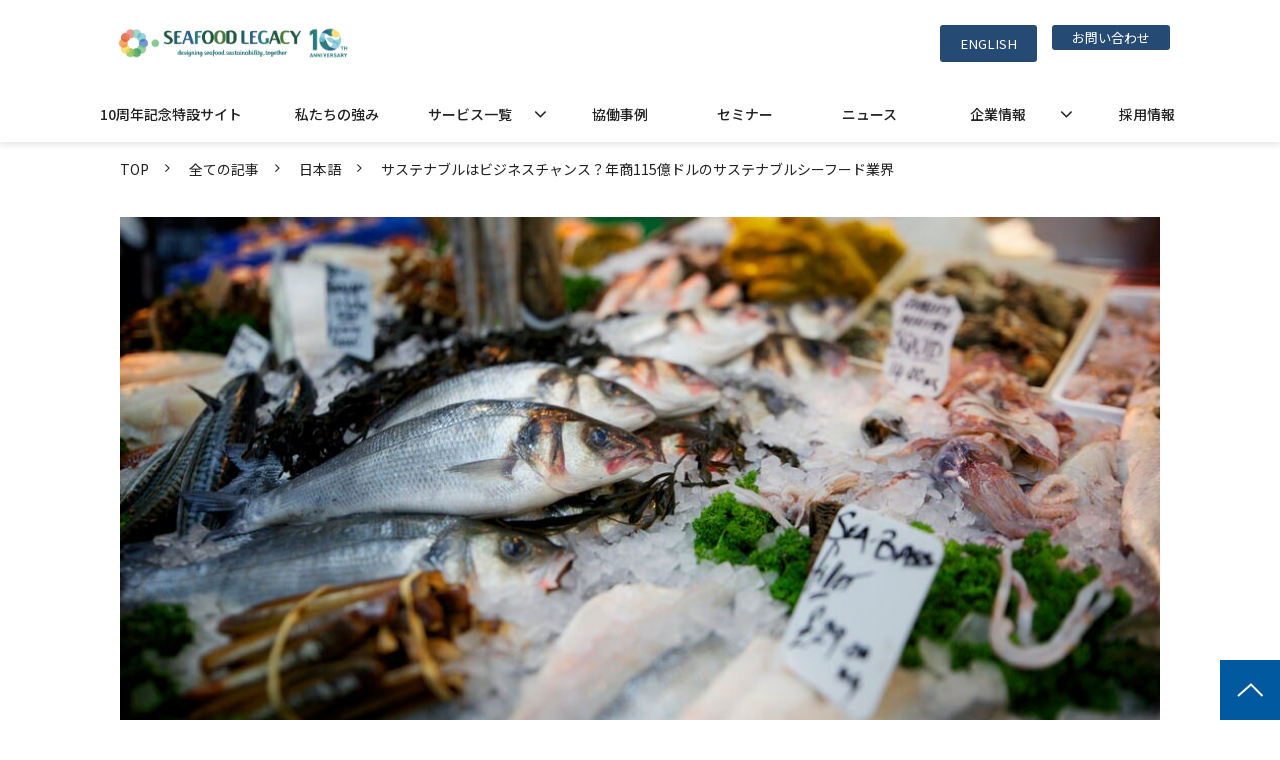

--- FILE ---
content_type: text/html; charset=utf-8
request_url: https://seafoodlegacy.com/blog/20170207
body_size: 18897
content:
<!DOCTYPE html><html lang="ja"><head><meta charSet="utf-8"/><meta name="viewport" content="width=device-width"/><meta property="og:locale" content="ja_JP"/><meta property="og:type" content="article"/><meta property="og:title" content="SeafoodLegacy » Blog Archive サステナブルはビジネスチャンス？年商115億ドルのサステナブルシーフード業界 | SeafoodLegacy"/><meta property="og:description" content="弊社の取り組みやサステナブル・シーフードに関するブログ記事を掲載しています。シーフードレガシーは、多様なステークホルダーが共通課題の解決に取り組む非競争連携プラットフォームをデザインし、日本特有の環境に合わせつつも国際基準に沿った地域解決策をご提供します。"/><meta property="og:site_name" content="株式会社シーフードレガシー"/><meta property="twitter:card" content="summary_large_image"/><meta property="twitter:title" content="SeafoodLegacy » Blog Archive サステナブルはビジネスチャンス？年商115億ドルのサステナブルシーフード業界 | SeafoodLegacy"/><meta property="twitter:description" content="弊社の取り組みやサステナブル・シーフードに関するブログ記事を掲載しています。シーフードレガシーは、多様なステークホルダーが共通課題の解決に取り組む非競争連携プラットフォームをデザインし、日本特有の環境に合わせつつも国際基準に沿った地域解決策をご提供します。"/><meta property="og:image" content="https://ferret-one.akamaized.net/images/62fded419dea190f93520492/large.jpeg?utime=1660808513"/><meta property="twitter:image" content="https://ferret-one.akamaized.net/images/62fded419dea190f93520492/large.jpeg?utime=1660808513"/><title>SeafoodLegacy » Blog Archive サステナブルはビジネスチャンス？年商115億ドルのサステナブルシーフード業界 | SeafoodLegacy | 株式会社シーフードレガシー</title><meta name="description" content="弊社の取り組みやサステナブル・シーフードに関するブログ記事を掲載しています。シーフードレガシーは、多様なステークホルダーが共通課題の解決に取り組む非競争連携プラットフォームをデザインし、日本特有の環境に合わせつつも国際基準に沿った地域解決策をご提供します。"/><link rel="canonical" href="https://seafoodlegacy.com/blog/20170207"/><meta property="og:url" content="https://seafoodlegacy.com/blog/20170207"/><link rel="shortcut icon" type="image/x-icon" href="https://ferret-one.akamaized.net/images/62d3f86a3b41065a6d4d18e5/original.png?utime=1658058858"/><link href="//seafoodlegacy.com/feed.atom" rel="alternate" title="ATOM" type="application/atom+xml"/><link href="https://ferret-one.akamaized.net/cms/website/build_20251223154906/css/theme/cms/navi/style.css" rel="stylesheet"/><link href="https://ferret-one.akamaized.net/cms/website/build_20251223154906/css/theme/cms/fo-base.css" rel="stylesheet"/><link href="https://ferret-one.akamaized.net/cms/website/build_20251223154906/css/font-awesome.min.css" rel="stylesheet"/><style class="colors-class-list"></style><link rel="preconnect" href="https://fonts.googleapis.com"/><link rel="preconnect" href="https://fonts.gstatic.com" crossorigin=""/><link rel="stylesheet" data-href="https://fonts.googleapis.com/css2?family=Noto+Sans+JP:wght@400;700&amp;display=swap" data-optimized-fonts="true"/><link href="/__/api/website/sites/c22051233601/base_designs/63f3152dbc78e60032f18f4a/style" rel="stylesheet"/><link href="https://ferret-one.akamaized.net/cms/website/build_20251223154906/css/global.css" rel="stylesheet"/><link href="/__/custom_css/sites/c22051233601?utime=1768802026537" rel="stylesheet"/><link href="/__/custom_css/pages/62cfd727efc9d50001dc5cd6?utime=1768802026537" rel="stylesheet"/><link href="https://ferret-one.akamaized.net/cms/website/build_20251223154906/css/designparts/website/border-main.css" rel="stylesheet"/><link href="https://ferret-one.akamaized.net/cms/website/build_20251223154906/css/designparts/website/rich-text-normal-v2.css" rel="stylesheet"/><meta name="next-head-count" content="31"/><link rel="preload" href="https://ferret-one.akamaized.net/cms/website/build_20251223154906/_next/static/css/3a2542541ae0a365.css" as="style"/><link rel="stylesheet" href="https://ferret-one.akamaized.net/cms/website/build_20251223154906/_next/static/css/3a2542541ae0a365.css" data-n-p=""/><link rel="preload" href="https://ferret-one.akamaized.net/cms/website/build_20251223154906/_next/static/css/86b167a98608df1a.css" as="style"/><link rel="stylesheet" href="https://ferret-one.akamaized.net/cms/website/build_20251223154906/_next/static/css/86b167a98608df1a.css" data-n-p=""/><noscript data-n-css=""></noscript><script defer="" nomodule="" src="https://ferret-one.akamaized.net/cms/website/build_20251223154906/_next/static/chunks/polyfills-c67a75d1b6f99dc8.js"></script><script src="https://ferret-one.akamaized.net/cms/website/build_20251223154906/javascripts/jquery-1.12.4.js" defer="" data-nscript="beforeInteractive"></script><script src="https://ferret-one.akamaized.net/cms/website/build_20251223154906/_next/static/chunks/webpack-a738e8c1c930f04e.js" defer=""></script><script src="https://ferret-one.akamaized.net/cms/website/build_20251223154906/_next/static/chunks/framework-79bce4a3a540b080.js" defer=""></script><script src="https://ferret-one.akamaized.net/cms/website/build_20251223154906/_next/static/chunks/main-f7336f9dc76502ff.js" defer=""></script><script src="https://ferret-one.akamaized.net/cms/website/build_20251223154906/_next/static/chunks/pages/_app-1c1efe28789e670d.js" defer=""></script><script src="https://ferret-one.akamaized.net/cms/website/build_20251223154906/_next/static/chunks/fec483df-e0f7afedb46a82ad.js" defer=""></script><script src="https://ferret-one.akamaized.net/cms/website/build_20251223154906/_next/static/chunks/1064-924f96e470c13a47.js" defer=""></script><script src="https://ferret-one.akamaized.net/cms/website/build_20251223154906/_next/static/chunks/1601-384935cec67d4297.js" defer=""></script><script src="https://ferret-one.akamaized.net/cms/website/build_20251223154906/_next/static/chunks/9257-a8076b1d1a5615f0.js" defer=""></script><script src="https://ferret-one.akamaized.net/cms/website/build_20251223154906/_next/static/chunks/131-01563986ccbef7bf.js" defer=""></script><script src="https://ferret-one.akamaized.net/cms/website/build_20251223154906/_next/static/chunks/6851-c311f6e494cfc678.js" defer=""></script><script src="https://ferret-one.akamaized.net/cms/website/build_20251223154906/_next/static/chunks/6915-fdceaa29a1ffee57.js" defer=""></script><script src="https://ferret-one.akamaized.net/cms/website/build_20251223154906/_next/static/chunks/7224-5cc81e69d876ceba.js" defer=""></script><script src="https://ferret-one.akamaized.net/cms/website/build_20251223154906/_next/static/chunks/7938-9b2941f070878cc5.js" defer=""></script><script src="https://ferret-one.akamaized.net/cms/website/build_20251223154906/_next/static/chunks/pages/website/%5BsiteName%5D/blog/articles/%5BarticleId%5D-8492e39bb3ee9941.js" defer=""></script><script src="https://ferret-one.akamaized.net/cms/website/build_20251223154906/_next/static/kz13Hgu_ifot1hNRU-nbp/_buildManifest.js" defer=""></script><script src="https://ferret-one.akamaized.net/cms/website/build_20251223154906/_next/static/kz13Hgu_ifot1hNRU-nbp/_ssgManifest.js" defer=""></script><link rel="stylesheet" href="https://fonts.googleapis.com/css2?family=Noto+Sans+JP:wght@400;700&display=swap"/></head><body id="page-custom-css-id"><div id="__next" data-reactroot=""><div id="page-show" page_title="blog_template" form_page="false"></div><div id="page-analyse" data-id="62fdea6e9dea190f9351bf77" style="display:none"></div><div class="navi-002-01 navi_base_custom icon hamburger_custom two_row_sticky-navi__8HtZT"><header class="clearfix" role="banner" id="navigations" style="width:100%;box-sizing:border-box"><div class="inner"><div class="navigation-cont clearfix"><div class="logo"><div><a href="/"><img src="https://ferret-one.akamaized.net/images/682d38834aeb27042002eddb/original.jpeg?utime=1747794051" alt="株式会社シーフードレガシー" width="13146" height="2482"/></a></div></div><div class="cont"><div class="row row-1"><div class="col col-1 first_2btn_col"><div class="component component-1 btn_custom01 button"><div class="button-cont right"><a href="/en" target="_self" data-hu-event="TEL" data-hu-actiontype="click" data-hu-label="ヘッダ" class="right size-s blue">ENGLISH</a></div></div></div><div class="col col-2 second_2btn_col"><div class="component component-1 btn_custom02 button"><div class="button-cont center"><a href="/contact" target="_self" data-lp-cta="true" data-hu-event="お問い合わせ" data-hu-actiontype="click" data-hu-label="ヘッダ" class="center size-s blue">お問い合わせ</a></div></div><div class="component component-2 btn_custom03 displayNone button"><div class="button-cont center"><a href="/download/case_us" target="_self" data-lp-cta="true" data-hu-event="資料ダウンロード" data-hu-actiontype="click" data-hu-label="ヘッダ" class="center size-s blue">資料ダウンロード</a></div></div></div></div></div></div><nav class="main-menu navigation-hide-border navigation-font-family pc styles_hide-border__StoOO" style="font-family:;height:;min-height:;padding:;margin:;border:;overflow:;justify-content:"><ul class="clearfix"><li class="level-01"><a href="/10th_ani_page">10周年記念特設サイト</a></li><li class="level-01"><a href="/reason">私たちの強み</a></li><li class="level-01-trigger"><a href="/service">サービス一覧</a><ul class="level-01-cont"><li class="level-02"><a href="/service/market">マーケット・トランスフォーメーション</a></li><li class="level-02"><a href="/service/finance">ファイナンス・エンゲージメント</a></li><li class="level-02"><a href="/service/policy">ポリシー・リフォーム</a></li></ul></li><li class="level-01"><a href="/case">協働事例</a></li><li class="level-01"><a href="/seminar">セミナー</a></li><li class="level-01"><a href="/news">ニュース</a></li><li class="level-01-trigger"><a href="/about">企業情報</a><ul class="level-01-cont"><li class="level-02"><a href="/about/message">代表挨拶</a></li><li class="level-02"><a href="/about/vision">パーパスと2030VISION&amp;GOAL</a></li><li class="level-02"><a href="/Bcorp_TOP">B Corp認証</a></li><li class="level-02"><a href="/procurement_policy">調達方針/人権方針</a></li><li class="level-02"><a href="/about/member">メンバー紹介</a></li></ul></li><li class="level-01"><a href="/recruit">採用情報</a></li></ul></nav></div></header></div><div class="clearfix theme-fo-base v2-0 no-header" id="fo-base"><div class="breadcrumbs"><ul class="clearfix"><li><a href="/index">TOP</a></li><li><a href="/blog">全ての記事</a></li><li><a href="/__/categories/ja">日本語</a></li><li><span>サステナブルはビジネスチャンス？年商115億ドルのサステナブルシーフード業界</span></li></ul></div><div class="wrapper clearfix none page-62cfd727efc9d50001dc5cd6"><div class="contents blog-contents"><section class="content-element content-1 blog_sec"><div class="inner"><div class="row row-1"><div class="col col-1"><article class="component blog_article" itemscope="" itemType="https://schema.org/Article"><div class="article-eyecatch"><img loading="eager" id="" src="https://ferret-one.akamaized.net/images/62fded419dea190f93520492/original.jpeg?utime=1660808513" alt="サステナブルはビジネスチャンス？年商115億ドルのサステナブルシーフード業界" class="" height="683" width="1024" role="presentation"/></div><div class="article-post"><h1 itemProp="headline">サステナブルはビジネスチャンス？年商115億ドルのサステナブルシーフード業界</h1><div class="article-meta-info"><span class="post-date"><i class="fa fa-calendar"></i><time dateTime="2017-02-07T07:51:54.000Z" itemProp="datePublished">2017-02-07</time></span><span class="article-category"><i class="fa fa-folder-open-o"></i><a href="/__/categories/ja">日本語</a></span></div><div class="component richtext"><p><br></p><p><br></p><p>右肩下がりの日本の水産業とは裏腹に世界では、水産業が急成長していることはご存知でしょうか。違法漁業や過剰漁業、そして気候変動による不漁など水産業界を取り巻く問題は日本だけではなく、世界中で問題視されています。そのような問題と直面しつつも、水産業が成長している背景には「管理をしながら適正量を漁獲する」システムにあります。</p><p><br></p><h2 id="62fdea6e9dea190f9351bf77-1660807996546" data-heading-id="1660807996546"><span style="color:null;">サステナブルシーフードという付加価値</span></h2><p><br></p><p>日本ではまだまだ馴染みの薄いサステナブルシーフード。しかし、世界では年商1.2兆円の売上（小売）を誇る巨大マーケットに成長しています。そして更に注目すべき点は、市場の成長スピード。右肩下がりの日本の水産業をよそに、通常の水産業の約10倍のスピードで大きくなっているというのには驚きです。10年前には世界の漁獲高の1％にも満たなかったサステナブルシーフードが今では約14％とまで言われています。</p><p><br></p><p><img style="max-width: 100%;width: auto !important;" data-cke-saved-src="//ferret-one.akamaized.net/assets/no-image-eafb68d08da6fb1a1b150f05cadc1853f4aee32f03d4e3f36730f16ce2e7b70e.png" src="//ferret-one.akamaized.net/assets/no-image-eafb68d08da6fb1a1b150f05cadc1853f4aee32f03d4e3f36730f16ce2e7b70e.png" class=""><br>​​​​​​​<span style="font-size:12px;">​​​​​​​急成長中の水産物の代名詞とも言えるサーモン。</span></p><p><br></p><p>この急成長の背後には大手企業の参入があります。私達に馴染みのあるマクドナルドもヨーロッパやアメリカでは100％MSC認証の水産物を使用しています。また大手小売も「〇〇年までに〇〇％の水産物をサステナブルシーフードに切り替える」と次々に発表をし、サプライチェーンの見直しなどに取り組んでいます。もはや欧米市場ではサステナブルシーフードはスタンダードとして定着しつつあるようです。</p><p>アメリカ、ヨーロッパの小売企業トップの取り組みについてはこちらで紹介しています。</p><p>ヨーロッパやアメリカで急速に広がりを見せるサステナブルシーフードですが、認知度は予想より低いのが印象的。あるアンケート調査によるとサステナブルシーフードの認証エコラベルの認知度は33％と市場の広がりに比較して低いことがわかりました。しかし認知度が低い＝意識がない、というわけではないようです。水産業における奴隷問題やマグロの減少などがニュースで大きく取り上げられ、消費者も個人の消費に対して責任感を感じるようになってきています。エコラベルのついた商品を積極的に探して買うことはしなくとも、意識した時に安心して食べられる商品が購入できる選択肢があることが日本と欧州の大きな差でしょう。サステナブルシーフードの価値とは将来も魚を食べ続けられることのできる保証と、個人の消費の安心感にあるのではないでしょうか。スーパーを中心とした小売業界が消費者にこうした選択肢を提供し続けることが今後サステナブルシーフードの認知度向上にもつながっていくことでしょう。</p><p><br></p><h2 id="62fdea6e9dea190f9351bf77-1660808085203" data-heading-id="1660808085203"><span style="color:null;">食の安全は自分で守る</span></h2><p><br></p><p>水産物の多くを輸入（特にアジア）に頼るヨーロッパやアメリカでは、発展途上国の水産業に金銭的な支援も積極的に行っています。現地で直接漁師の教育や漁法の改善に取り組むのは主にNGOですが、小売企業はこうした活動に資金を提供することで、自社の持続可能な水産物の供給を長期に渡り保つことのできるシステムを構築し始めています。また同業者が協力し合うことでサプライチェーンの見直しや改善もより効率的に行うことが可能となりました。</p><p><br></p><h2 id="62fdea6e9dea190f9351bf77-1660808121095" data-heading-id="1660808121095"><span style="color:null;">正しく評価されるべき魚の価値</span></h2><p><br></p><p>かつては魚屋さんに並ぶ旬の魚を旬の時期に楽しむのが主流でした。しかし、運搬技術や冷凍技術の発達、そして大型量販店やチェーン店での流通が主流になった今、日本の水産業ではコンシューマーアップ、つまり、目安となる販売価格が先に決まってしまっているのが現状です。値段に合わせるために大量に漁獲せざるをえない、という過剰漁業の負のサイクルに一旦陥ると資源に大きなダメージを与えてしまいます。そもそも、魚は自然に増えるもの。そのペースを超えないように徹底した管理をしながら、漁獲することが重要です。不漁で値段が高騰する、などよくニュースになりますが、まずは私達一人一人が正しく水産物の価値を理解することが大切なのです。</p><p><br></p><p><img style="max-width: 100%;width: auto !important;" data-cke-saved-src="https://ferret-one.akamaized.net/images/62fded4f9dea191146517242/normal.jpeg?utime=1660808527" src="https://ferret-one.akamaized.net/images/62fded4f9dea191146517242/normal.jpeg?utime=1660808527" alt="サステナブルはビジネスチャンス？年商115億ドルのサステナブルシーフード業界"><br><span style="font-size:12px;">築地に並ぶ鮮魚</span></p><p><span style="font-size:12px;">​​​​​​​</span></p><p>日本ではまだまだエコラベル付の商品は値段が高い、というイメージが強いですが、世界の水産業の直面する問題を考え私達一人一人に選ぶ権利と責任がある、ということに気づくことができれば魚本来の価値が見えてくるかもしれません。どこでどのように取られたのか分からない安い魚と、環境に配慮して漁獲されていることが担保されている魚、多少の値段の差は未来への保証と安心のためと考えてもいいかもしれません。</p><p><br></p><p><br></p><p><br></p></div></div></article><section class="prev-next-link"><a class="prev-link" href="/blog/20170127"><h3 class="prev-next-label">前の記事</h3><div class="thumb-wrap"><img loading="lazy" id="" src="https://ferret-one.akamaized.net/images/630723e6e9c0ca026b9ef426/thumb.jpeg?utime=1661412326" alt="prev-article-image" class="" height="624" width="1024" role="presentation"/><p>ロンドン五輪に考える水産業のサステナブル改革</p></div></a><a class="next-link" href="/blog/20170228"><h3 class="prev-next-label">次の記事</h3><div class="thumb-wrap"><img loading="lazy" id="" src="https://ferret-one.akamaized.net/images/630723e0b08574019905dfc7/thumb.png?utime=1661412320" alt="next-article-image" class="" height="315" width="600" role="presentation"/><p>『トレーサビリティ：知っておきたい魚のはなし』By Salty Girl Seafood</p></div></a></section></div></div></div></section><section class="content-element content-2 btn_area_sec"><div class="inner"><div class="row row-1"><div class="col col-1"><div class="component component-1 social-button"><ul style="text-align:center"><li style="display:inline-block;vertical-align:top;line-height:0;padding:10px 20px" class="styles_twitter-button__9jALA"><a class="twitter-share-button" href="https://twitter.com/share" data-lang="ja" data-count="horizontal" data-url="">ツイート</a></li><li style="display:inline-block;vertical-align:top;line-height:0;padding:10px 20px"><div class="line-it-button" data-lang="ja" data-type="share-a" data-ver="3" data-url="" style="display:none"></div></li></ul></div></div></div></div></section></div></div><div class="foot ft_custom01"><div class="foot-cont"><div class="row row-1 js_script_row"><div class="col col-1"><div class="component component-1 script"><div style="text-align:left"><script>   'use strict';    /*------------- 変数定義 【変更可能】 START -------------*/   const modal_btn = document.querySelectorAll('.js-modal_link_col');   const modal_sec = document.querySelectorAll('.modal_sec');   const modalClose_btn =  document.querySelectorAll('.modal_close_btn a'); /* モーダルクローズボタン */   const html_element = document.getElementsByTagName('html')[0]; /* html */   const body_element = document.getElementsByTagName('body')[0]; /* body */   const header_element = document.getElementsByTagName('header')[0]; /* header */   let modal_btn_array = [].slice.call(modal_btn); /* モーダルボタン配列化 */   let scrollbarWidth = window.innerWidth - document.body.clientWidth;   let headerFixed = false;   /*------------- 変数定義 【変更可能】 END -------------*/    /* オーバーレイ生成 */   body_element.insertAdjacentHTML('afterbegin', '<div class=remodal-overlay></div>');   const overlay_element = document.querySelector('.remodal-overlay');   overlay_element.style.display = 'none';    /* ナビ固定時のみ発動 */   if (header_element.style.position === 'fixed') {     headerFixed = true;   }    /* モーダル非表示 */   for (let i = 0; i < modal_sec.length; i++) {     modal_sec[i].style.display = 'none';   };    /* モーダルクローズ */   const closeModal = (index) => {     modal_sec[index].classList.add('remodal-is-closing');     overlay_element.classList.add('remodal-is-closing');     modal_sec[index].classList.remove('remodal-is-opened');   };    /* モーダルオープン */   const openModal = (index) => {     overlay_element.style.display = 'block';     modal_sec[index].style.display = 'block';     modal_sec[index].classList.add('remodal-is-opening');     /* オーバーレイ生成 */     overlay_element.classList.add('remodal-overlay');     overlay_element.classList.add('remodal-is-opening');     html_element.classList.add('remodal-is-locked');     /* スクロールバー幅分の余白を取る */     body_element.style.paddingRight = `${scrollbarWidth}px`;     if (headerFixed) {       header_element.style.paddingRight = `${scrollbarWidth}px`;     }   };    /* モーダルボタンクリックイベント */   for (let i = 0; i < modal_btn.length; i++) {     /*クリック対象を取得*/     modal_btn[i].addEventListener('click', function (e) {       e.preventDefault();       /*indexOfでインデックス番号を取得*/       let index = modal_btn_array.indexOf(modal_btn[i]);       openModal(index);     });   };    /*クローズボタンのイベント*/   for (let i = 0; i < modalClose_btn.length; i++) {     modalClose_btn[i].addEventListener('click', function (e) {       e.preventDefault();       let modal_closeBtn_array = [].slice.call(modalClose_btn);       let index = modal_closeBtn_array.indexOf(modalClose_btn[i]);       closeModal(index);     });   };    /*modal_secのアニメーションが終わった時のイベント*/   for (let i = 0; i < modal_sec.length; i++) {     modal_sec[i].addEventListener('animationend', function (e) {       /*モーダルが終わった時の処理*/       if (e.target.classList.contains('remodal-is-closing')) {         modal_sec[i].style.display = 'none';         modal_sec[i].classList.remove('remodal-is-closing');         overlay_element.style.display = 'none';         overlay_element.classList.remove('remodal-is-closing');         html_element.classList.remove('remodal-is-locked');         body_element.style.paddingRight = '';         if (headerFixed) {           header_element.style.paddingRight = '';         }         /*モーダルオープン後の処理*/       } else if (e.target.classList.contains('remodal-is-opening')) {         modal_sec[i].classList.add('remodal-is-opened');         modal_sec[i].classList.remove('remodal-is-opening');         overlay_element.classList.remove('remodal-is-opening');       }     });   };    /* モーダル表示時の黒背景クリックイベント */   document.addEventListener('click', function(e) {     if (!e.target.closest('.modal_sec.remodal-is-opened .inner') && !e.target.closest('.js-modal_link_col') && !e.target.closest('.modal_close_btn a')) {       /* モーダルを閉じる */       let opened_modal_sec = document.querySelector('.modal_sec.remodal-is-opened');       let modal_sec_array = [].slice.call(modal_sec);       let index = modal_sec_array.indexOf(opened_modal_sec);       if (index >= 0) {         closeModal(index);       }     } else {       /* モーダル領域内をクリックしたよ */     }   }); </script> <style>   /* アニメーションの記述 （オーバーレイ） */   @keyframes remodal-overlay-opening-keyframes {     0% {       opacity: 0;     }     100% {       opacity: 1;     }   }   /* アニメーションの記述 （オーバーレイクローズ） */   @keyframes remodal-overlay-closing-keyframes {     0% {       opacity: 1;     }     100% {       opacity: 0;     }   }   /* アニメーションの記述 （モーダル表示） */   @keyframes remodal-opening-keyframes {     0% {       -webkit-transform: scale(1.05);       transform: scale(1.05);       opacity: 0;     }     100% {       -webkit-transform: none;       transform: none;       opacity: 1;       -webkit-filter: blur(0);       filter: blur(0);     }   }   /* アニメーションの記述 （モーダル非表示） */   @keyframes remodal-closing-keyframes {     0% {       -webkit-transform: scale(1);       transform: scale(1);       opacity: 1;     }     100% {       -webkit-transform: scale(0.95);       transform: scale(0.95);       opacity: 0;       -webkit-filter: blur(0);       filter: blur(0);     }   }    .remodal-overlay.remodal-is-opening {     -webkit-animation-name: remodal-overlay-opening-keyframes;     animation-name: remodal-overlay-opening-keyframes;   }   .remodal-overlay.remodal-is-closing {     -webkit-animation-name: remodal-overlay-closing-keyframes;     animation-name: remodal-overlay-closing-keyframes;   }   .remodal-is-opening {     -webkit-animation-name: remodal-opening-keyframes;     animation-name: remodal-opening-keyframes;   }   .remodal-is-closing {     -webkit-animation-name: remodal-closing-keyframes;     animation-name: remodal-closing-keyframes;   }   .remodal-is-opening,   .remodal-is-closing {     -webkit-animation-duration: 0.3s;     animation-duration: 0.3s;     -webkit-animation-fill-mode: forwards;     animation-fill-mode: forwards;   } </style></div></div></div></div><div class="row row-2 ftLink_row"><div class="col col-1 info_col" style="width:25%"><div class="component component-1 logo_img image resizeable-comp align-left" style="text-align:left"><a href="/index" target="_self"><img loading="lazy" id="" src="https://ferret-one.akamaized.net/images/659e48f10acad0020921fc1b/original.jpeg?utime=1704872177" alt="" class="" style="width:auto;border-radius:0;max-width:100%" height="1641" width="8721" role="presentation"/></a></div><div class="component component-2 border" data-designpart="border-main" data-designpart-id="642f669ce4dc09621d945ab6"><hr class="type02 border-margin-large"/></div><div class="component component-3 image resizeable-comp align-left" style="text-align:left"><img loading="lazy" id="" src="https://ferret-one.akamaized.net/images/682d32f04aeb2702ca02ee6b/original.png?utime=1747792624" alt="" class="" style="width:117px;border-radius:0;max-width:100%" height="680" width="404" role="presentation"/></div><div class="component component-4 richtext richtext-v2" data-designpart="rich-text-normal-v2" data-designpart-id="67a5a71c6248c10c9a1da39a"><div class="styles_richtext-v2-content__l0LFT"><p data-inserted-by="tiptap">詳しくは<a target="_self" href="http://bcorp.com" data-hu-event="" data-hu-actiontype="" data-hu-label="" data-lp-cta="false">こちら</a><span style="font-size:medium;color:#000000">をご覧ください。</span></p></div></div></div><div class="col col-2 site_map_col" style="width:25%"><div class="component component-1 site_map_list list vertical none"><ul style="overflow-wrap:break-word"><li><a href="/reason" target="_self">私たちの強み</a></li><li><a href="/service" target="_self">サービス一覧</a></li><li><a href="/blog" target="_self">ブログ</a></li><li><a href="/seminar" target="_self">セミナー</a></li></ul></div></div><div class="col col-3 site_map_col" style="width:25%"><div class="component component-1 site_map_list list vertical none"><ul style="overflow-wrap:break-word"><li><a href="/news" target="_self">ニュース</a></li><li><a href="/faq" target="_self">よくあるご質問</a></li><li><a href="/about" target="_self">企業情報</a></li><li><a href="/recruit" target="_self">採用情報</a></li><li><a href="https://times.seafoodlegacy.com" rel="noopener" target="_blank">シーフードレガシータイムズ</a></li></ul></div></div><div class="col col-4 site_map_col" style="width:25%"><div class="component component-1 site_map_list list vertical none"><ul style="overflow-wrap:break-word"><li><a href="/contact" target="_self">お問い合わせ</a></li><li><a href="/newsletter" target="_self">メールマガジン</a></li><li><a href="/privacy" target="_self">プライバシーポリシー</a></li><li><a href="/sitemap" target="_self">サイトマップ</a></li></ul></div></div></div><div class="row row-3 page_top_row"><div class="col col-1"><div class="component component-1 image resizeable-comp align-right" style="text-align:right"><a href="#" target="_self"><img loading="lazy" id="" src="https://ferret-one.akamaized.net/images/62d77b1e89b209032607416d/original.jpeg?utime=1658288926" alt="ページトップへ戻る" class="" style="width:auto;border-radius:0;max-width:100%" height="120" width="120" role="presentation"/></a></div></div></div></div><div class="foot-copyright"><p>© Seafood Legacy Co., Ltd. All rights reserved.</p></div></div></div></div><script id="__NEXT_DATA__" type="application/json">{"props":{"pageProps":{"site":{"_id":"627cca268b23590fc79fce27","name":"c22051233601","title":"株式会社シーフードレガシー","public_powered_link":false,"theme":{"_id":"58b4cf57256aa667ab000000","color":"FFFFFF","name":"fo-base","display_name":"ferretOneBase","image_content_type":"image/png","image_file_size":"613048","image_fingerprint":"","status":true,"updated_at":"2020-11-05T01:49:34.534Z","created_at":"2017-02-28T01:16:07.730Z","is_sub_theme":false,"is_admin_theme":false,"theme_type":"","site_type_id":"undefined","description":""},"cms_ver":"v2-0","semantic_html":true,"use_theme_navi_css":true,"js_script_enable":true,"show_top_breadcrumb":true,"favicon_id":"62d3f86a3b41065a6d4d18e5","public_with_test_mode":false,"access_tracking":true,"rss_feed":"62cfd720efc9d50001dc4dc4","domain":"seafoodlegacy.com","ogp_image_id":"65dc038834ac4b004a92f093","allow_sanitize":true,"cert":{"_id":"63363d628b83d13c1ee34649","status":"free_cert","use_sans":false,"current_domain":"seafoodlegacy.com","expires_at":"2026-03-15T15:00:00.000Z","updated_at":"2025-12-16T17:10:04.490Z"},"ad_storage":false,"analytics_storage":false},"page":{"_id":"62cfd727efc9d50001dc5cd6","name":"blog_template","base_design_id":"63f3152dbc78e60032f18f4a","sidebar_position":"none","path":"/19338","use_updated_at_detail":false,"use_created_at_detail":true},"layoutElements":{"navi":{"_id":"62d3f861d1ccd16f23486f46","_type":"NaviElement","brand_title_font_weight_bold":true,"brand_title_color":"000000","use_brand_logo":true,"show_navi":true,"font_type":"","sass_str":".navi, .navi-001-01, .navi-002-01 {\n  /* sample */\n}\n","bg_color":null,"bg_image_id":null,"bg_position":null,"border_color":null,"border_width":null,"brand_title":null,"business_time":null,"created_at":"2017-02-28T09:58:05.503Z","fix_navi":true,"hide_border":true,"klass":"navi_base_custom icon hamburger_custom","logo_id":"682d38834aeb27042002eddb","logo_link":"","margin_bottom":null,"margin_left":null,"margin_right":null,"margin_top":null,"no_bg_image":false,"old_style":false,"phone_number":null,"updated_at":"2025-05-21T02:22:06.364Z","brand_title_font_size":"medium","rows_count":"2","menu_items_count":"8","bg_repeat":null,"border_style":null,"rows":[{"_id":"58b549ad014c8e3ea10003fc","_type":"Row","sass_str":".row {\n  /* sample */\n}\n","background_src":null,"bg_color":null,"bg_image_id":null,"bg_position":null,"bg_repeat":null,"block_group":null,"border_color":null,"border_style":null,"border_width":null,"created_at":"2017-02-28T09:58:05.503Z","invisible":false,"klass":null,"margin_bottom":null,"margin_left":null,"margin_right":null,"margin_top":null,"mobile_reverse_order":false,"no_bg_image":false,"updated_at":"2025-05-20T08:55:16.134Z","isShadowed":false,"lp_cta":false,"columns":[{"_id":"58b549ad014c8e3ea10003fd","sass_str":".col {\n  /* sample */\n}\n","_type":"Column","background_src":null,"bg_color":null,"bg_image_id":null,"bg_position":null,"bg_repeat":null,"border_color":null,"border_style":null,"border_width":null,"created_at":"2017-02-28T09:58:05.503Z","klass":"first_2btn_col","margin_bottom":null,"margin_left":null,"margin_right":null,"margin_top":null,"no_bg_image":false,"updated_at":"2025-05-20T08:55:16.133Z","width_percent":null,"isShadowed":false,"lp_cta":false,"components":[{"_id":"d5f5477fd678bcf6c9878cf2","sass_str":".component.button {\n  /* sample */\n}\n","_type":"ButtonComponent","actiontype":"click","align":"left","background_src":null,"bg_color":"","bg_image_id":null,"bg_position":"","bg_repeat":null,"border_color":"","border_style":null,"border_width":null,"button_color":"blue","button_color_customize":null,"button_link":null,"button_position":"right","button_size":"small","button_text":"ENGLISH","color":null,"component_control":null,"content":null,"created_at":"2019-05-17T09:13:30.153Z","event":"TEL","font_size":null,"font_weight":null,"invisible":false,"klass":"btn_custom01","label":"ヘッダ","lp_cta":false,"margin_bottom":null,"margin_left":null,"margin_right":null,"margin_top":null,"no_bg_image":false,"updated_at":"2019-07-08T04:46:25.814Z","link":{"_id":"63218bcb8c8e2800491b91bf","open_target":"_self","article_id":null,"blog_id":null,"download_link":null,"heading_component_id":null,"heading_element_id":null,"no_follow":false,"page_id":"62f20cf7a43bbb0f5e9e6cfd","title":"【英語】TOP","url":"/en"}}]},{"_id":"58b549ad014c8e3ea10003fe","sass_str":".col {\n  /* sample */\n}\n","_type":"Column","background_src":null,"bg_color":null,"bg_image_id":null,"bg_position":null,"bg_repeat":null,"border_color":null,"border_style":null,"border_width":null,"created_at":"2017-02-28T09:58:05.503Z","klass":"second_2btn_col","margin_bottom":null,"margin_left":null,"margin_right":null,"margin_top":null,"no_bg_image":false,"updated_at":"2025-05-20T08:55:16.134Z","width_percent":null,"isShadowed":false,"lp_cta":false,"components":[{"_id":"7403a9b09801f5ec3d0a8134","sass_str":".component.button {\n  /* sample */\n}\n","_type":"ButtonComponent","actiontype":"click","align":"left","background_src":null,"bg_color":"","bg_image_id":null,"bg_position":"","bg_repeat":null,"border_color":"","border_style":null,"border_width":null,"button_color":"blue","button_color_customize":null,"button_link":null,"button_position":"center","button_size":"small","button_text":"お問い合わせ","color":null,"component_control":null,"content":null,"created_at":"2019-08-23T09:15:08.857Z","event":"お問い合わせ","font_size":null,"font_weight":null,"invisible":false,"klass":"btn_custom02","label":"ヘッダ","lp_cta":true,"margin_bottom":null,"margin_left":null,"margin_right":null,"margin_top":null,"no_bg_image":false,"updated_at":"2022-07-14T08:44:00.613Z","link":{"_id":"63218bcb8c8e2800491b91c0","open_target":"_self","article_id":null,"blog_id":null,"download_link":null,"heading_component_id":null,"heading_element_id":null,"no_follow":false,"page_id":"62cfd722efc9d50001dc53f3","title":"お問い合わせ","url":"/contact"}},{"_id":"740e4cd3c86b0b6d2d93f8b8","sass_str":".component.button {\n  /* sample */\n}\n","_type":"ButtonComponent","actiontype":"click","align":"left","background_src":null,"bg_color":"","bg_image_id":null,"bg_position":"","bg_repeat":null,"border_color":"","border_style":null,"border_width":null,"button_color":"blue","button_color_customize":null,"button_link":null,"button_position":"center","button_size":"small","button_text":"資料ダウンロード","color":null,"component_control":null,"content":null,"created_at":"2019-08-23T09:15:08.857Z","event":"資料ダウンロード","font_size":null,"font_weight":null,"invisible":false,"klass":"btn_custom03 displayNone","label":"ヘッダ","lp_cta":true,"margin_bottom":null,"margin_left":null,"margin_right":null,"margin_top":null,"no_bg_image":false,"updated_at":"2022-07-14T08:44:00.613Z","link":{"_id":"63218bcb8c8e2800491b91c1","open_target":"_self","article_id":null,"blog_id":null,"download_link":null,"heading_component_id":null,"heading_element_id":null,"no_follow":false,"page_id":"62cfd723efc9d50001dc5443","title":"資料ダウンロード","url":"/download"}}]}]}]},"footer":{"_id":"606ab0d590657505ef0c6279","_type":"FooterElement","template":"# %{{trademark}}\n","sass_str":".foot {\n  /* sample */\n}\n","bg_color":"","bg_image_id":null,"bg_position":null,"border_color":null,"border_width":null,"copyright":"© Seafood Legacy Co., Ltd. All rights reserved.","created_at":"2017-02-28T09:58:05.505Z","klass":"ft_custom01","margin_bottom":null,"margin_left":null,"margin_right":null,"margin_top":null,"no_bg_image":false,"trademark":null,"updated_at":"2025-10-10T00:13:53.301Z","bg_repeat":null,"border_style":null,"rows":[{"_id":"db85db1e9aae5cee3bcc189f","_type":"Row","sass_str":".row {\n  /* sample */\n}\n","background_src":null,"bg_color":null,"bg_image_id":null,"bg_position":null,"block_group":null,"border_color":null,"border_width":null,"created_at":"2022-08-01T13:33:12.122Z","invisible":false,"klass":"js_script_row","margin_bottom":null,"margin_left":null,"margin_right":null,"margin_top":null,"mobile_reverse_order":false,"no_bg_image":false,"updated_at":"2022-08-01T13:33:12.122Z","lp_cta":false,"isShadowed":false,"columns":[{"_id":"2f362d2ae3b14908b4c02ccc","sass_str":".col {\n  /* sample */\n}\n","_type":"Column","background_src":null,"bg_color":null,"bg_image_id":null,"bg_position":null,"border_color":null,"border_width":null,"created_at":null,"klass":null,"margin_bottom":null,"margin_left":null,"margin_right":null,"margin_top":null,"no_bg_image":false,"updated_at":null,"width_percent":null,"lp_cta":false,"isShadowed":false,"components":[{"_id":"9f488b836ebea90d5f63dff7","sass_str":".component.script-comp {\n  /* sample */\n}\n","_type":"ScriptComponent","align":"left","background_src":null,"bg_color":null,"bg_image_id":null,"bg_position":null,"border_color":null,"border_width":null,"component_control":null,"content":null,"created_at":null,"embed_data":"\u003cscript\u003e   'use strict';    /*------------- 変数定義 【変更可能】 START -------------*/   const modal_btn = document.querySelectorAll('.js-modal_link_col');   const modal_sec = document.querySelectorAll('.modal_sec');   const modalClose_btn =  document.querySelectorAll('.modal_close_btn a'); /* モーダルクローズボタン */   const html_element = document.getElementsByTagName('html')[0]; /* html */   const body_element = document.getElementsByTagName('body')[0]; /* body */   const header_element = document.getElementsByTagName('header')[0]; /* header */   let modal_btn_array = [].slice.call(modal_btn); /* モーダルボタン配列化 */   let scrollbarWidth = window.innerWidth - document.body.clientWidth;   let headerFixed = false;   /*------------- 変数定義 【変更可能】 END -------------*/    /* オーバーレイ生成 */   body_element.insertAdjacentHTML('afterbegin', '\u003cdiv class=remodal-overlay\u003e\u003c/div\u003e');   const overlay_element = document.querySelector('.remodal-overlay');   overlay_element.style.display = 'none';    /* ナビ固定時のみ発動 */   if (header_element.style.position === 'fixed') {     headerFixed = true;   }    /* モーダル非表示 */   for (let i = 0; i \u003c modal_sec.length; i++) {     modal_sec[i].style.display = 'none';   };    /* モーダルクローズ */   const closeModal = (index) =\u003e {     modal_sec[index].classList.add('remodal-is-closing');     overlay_element.classList.add('remodal-is-closing');     modal_sec[index].classList.remove('remodal-is-opened');   };    /* モーダルオープン */   const openModal = (index) =\u003e {     overlay_element.style.display = 'block';     modal_sec[index].style.display = 'block';     modal_sec[index].classList.add('remodal-is-opening');     /* オーバーレイ生成 */     overlay_element.classList.add('remodal-overlay');     overlay_element.classList.add('remodal-is-opening');     html_element.classList.add('remodal-is-locked');     /* スクロールバー幅分の余白を取る */     body_element.style.paddingRight = `${scrollbarWidth}px`;     if (headerFixed) {       header_element.style.paddingRight = `${scrollbarWidth}px`;     }   };    /* モーダルボタンクリックイベント */   for (let i = 0; i \u003c modal_btn.length; i++) {     /*クリック対象を取得*/     modal_btn[i].addEventListener('click', function (e) {       e.preventDefault();       /*indexOfでインデックス番号を取得*/       let index = modal_btn_array.indexOf(modal_btn[i]);       openModal(index);     });   };    /*クローズボタンのイベント*/   for (let i = 0; i \u003c modalClose_btn.length; i++) {     modalClose_btn[i].addEventListener('click', function (e) {       e.preventDefault();       let modal_closeBtn_array = [].slice.call(modalClose_btn);       let index = modal_closeBtn_array.indexOf(modalClose_btn[i]);       closeModal(index);     });   };    /*modal_secのアニメーションが終わった時のイベント*/   for (let i = 0; i \u003c modal_sec.length; i++) {     modal_sec[i].addEventListener('animationend', function (e) {       /*モーダルが終わった時の処理*/       if (e.target.classList.contains('remodal-is-closing')) {         modal_sec[i].style.display = 'none';         modal_sec[i].classList.remove('remodal-is-closing');         overlay_element.style.display = 'none';         overlay_element.classList.remove('remodal-is-closing');         html_element.classList.remove('remodal-is-locked');         body_element.style.paddingRight = '';         if (headerFixed) {           header_element.style.paddingRight = '';         }         /*モーダルオープン後の処理*/       } else if (e.target.classList.contains('remodal-is-opening')) {         modal_sec[i].classList.add('remodal-is-opened');         modal_sec[i].classList.remove('remodal-is-opening');         overlay_element.classList.remove('remodal-is-opening');       }     });   };    /* モーダル表示時の黒背景クリックイベント */   document.addEventListener('click', function(e) {     if (!e.target.closest('.modal_sec.remodal-is-opened .inner') \u0026\u0026 !e.target.closest('.js-modal_link_col') \u0026\u0026 !e.target.closest('.modal_close_btn a')) {       /* モーダルを閉じる */       let opened_modal_sec = document.querySelector('.modal_sec.remodal-is-opened');       let modal_sec_array = [].slice.call(modal_sec);       let index = modal_sec_array.indexOf(opened_modal_sec);       if (index \u003e= 0) {         closeModal(index);       }     } else {       /* モーダル領域内をクリックしたよ */     }   }); \u003c/script\u003e \u003cstyle\u003e   /* アニメーションの記述 （オーバーレイ） */   @keyframes remodal-overlay-opening-keyframes {     0% {       opacity: 0;     }     100% {       opacity: 1;     }   }   /* アニメーションの記述 （オーバーレイクローズ） */   @keyframes remodal-overlay-closing-keyframes {     0% {       opacity: 1;     }     100% {       opacity: 0;     }   }   /* アニメーションの記述 （モーダル表示） */   @keyframes remodal-opening-keyframes {     0% {       -webkit-transform: scale(1.05);       transform: scale(1.05);       opacity: 0;     }     100% {       -webkit-transform: none;       transform: none;       opacity: 1;       -webkit-filter: blur(0);       filter: blur(0);     }   }   /* アニメーションの記述 （モーダル非表示） */   @keyframes remodal-closing-keyframes {     0% {       -webkit-transform: scale(1);       transform: scale(1);       opacity: 1;     }     100% {       -webkit-transform: scale(0.95);       transform: scale(0.95);       opacity: 0;       -webkit-filter: blur(0);       filter: blur(0);     }   }    .remodal-overlay.remodal-is-opening {     -webkit-animation-name: remodal-overlay-opening-keyframes;     animation-name: remodal-overlay-opening-keyframes;   }   .remodal-overlay.remodal-is-closing {     -webkit-animation-name: remodal-overlay-closing-keyframes;     animation-name: remodal-overlay-closing-keyframes;   }   .remodal-is-opening {     -webkit-animation-name: remodal-opening-keyframes;     animation-name: remodal-opening-keyframes;   }   .remodal-is-closing {     -webkit-animation-name: remodal-closing-keyframes;     animation-name: remodal-closing-keyframes;   }   .remodal-is-opening,   .remodal-is-closing {     -webkit-animation-duration: 0.3s;     animation-duration: 0.3s;     -webkit-animation-fill-mode: forwards;     animation-fill-mode: forwards;   } \u003c/style\u003e","klass":null,"margin_bottom":null,"margin_left":null,"margin_right":null,"margin_top":null,"no_bg_image":false,"text_position":"left","updated_at":null}]}]},{"_id":"58b549ad014c8e3ea1000405","_type":"Row","sass_str":".row {\n  /* sample */\n}\n","background_src":null,"bg_color":null,"bg_image_id":null,"bg_position":null,"bg_repeat":null,"block_group":null,"border_color":null,"border_style":null,"border_width":null,"created_at":"2017-02-28T09:58:05.505Z","invisible":false,"klass":"ftLink_row","margin_bottom":null,"margin_left":null,"margin_right":null,"margin_top":null,"mobile_reverse_order":false,"no_bg_image":false,"updated_at":"2022-07-14T08:44:00.610Z","lp_cta":false,"isShadowed":false,"columns":[{"_id":"352cc96fc791b4ee6d439678","sass_str":".col {\n  /* sample */\n}\n","_type":"Column","background_src":null,"bg_color":null,"bg_image_id":null,"bg_position":null,"bg_repeat":null,"border_color":null,"border_style":null,"border_width":null,"created_at":"2019-05-17T09:32:11.958Z","klass":"info_col","margin_bottom":null,"margin_left":null,"margin_right":null,"margin_top":null,"no_bg_image":false,"updated_at":"2022-07-14T08:44:00.609Z","width_percent":25,"lp_cta":false,"isShadowed":false,"components":[{"_id":"5d06c9a5d1268a8b43966d3f","fullsize":false,"sass_str":".component.image {\n  /* sample */\n}\n","_type":"ImageComponent","actiontype":"click","align":"left","alt":"","amana_attachment_id":null,"anchor_link":null,"attachment_id":"659e48f10acad0020921fc1b","background_src":null,"bg_attachment_id":null,"bg_color":"","bg_image_id":null,"bg_position":"","bg_repeat":null,"border_color":"","border_radius":"0","border_style":null,"border_width":null,"component_control":null,"content":null,"created_at":"2019-05-17T09:32:11.958Z","default_image":null,"event":"","height":"auto","image_type":"image/jpeg","img_version":"original","invisible":false,"klass":"logo_img","label":"","link_to_separate_window":false,"lp_cta":false,"margin_bottom":null,"margin_left":null,"margin_right":null,"margin_top":null,"no_bg_image":false,"pixta_attachment_id":null,"resized_image_content_type":null,"resized_image_file_name":null,"resized_image_file_size":null,"resized_image_fingerprint":null,"resized_image_id":null,"resized_image_updated_at":null,"updated_at":"2022-07-14T08:44:00.609Z","width":"auto","link":{"_id":"6333e9cad91b690a2793de2e","open_target":"_self","article_id":null,"blog_id":null,"download_link":null,"heading_component_id":null,"heading_element_id":null,"no_follow":false,"page_id":"62cfd721efc9d50001dc5259","title":"TOP","url":"/index"}},{"_id":"4c2fd62efd8b084fedd74312","sass_str":".component.border {\n  /* sample */\n}\n","_type":"BorderComponent","border_type":"type02","space":"large","invisible":false,"klass":"","no_bg_image":false,"align":"left","designpart_name":"border-main"},{"_id":"10e94baad0008598b511b40e","fullsize":false,"sass_str":".component.image {\n  /* sample */\n}\n","_type":"ImageComponent","alt":"","align":"left","event":"","actiontype":"click","label":"","link_to_separate_window":false,"attachment_id":"682d32f04aeb2702ca02ee6b","invisible":false,"amana_attachment_id":null,"resized_image_id":null,"pixta_attachment_id":null,"img_version":"original","width":117,"height":"auto","no_bg_image":false,"lp_cta":false},{"_id":"1068cbcad31835b49a1a7fa2","sass_str":".component.richtext {\n  /* sample */\n}\n","_type":"RichTextComponentV2","content":"\u003cp data-inserted-by=\"tiptap\"\u003e詳しくは\u003ca target=\"_self\" href=\"http://bcorp.com\" data-hu-event=\"\" data-hu-actiontype=\"\" data-hu-label=\"\" data-lp-cta=\"false\"\u003eこちら\u003c/a\u003e\u003cspan style=\"font-size:medium; color:#000000\"\u003eをご覧ください。\u003c/span\u003e\u003c/p\u003e","align":"left","no_bg_image":false,"invisible":false,"klass":"","designpart_name":"rich-text-normal-v2"}]},{"_id":"58b549ad014c8e3ea1000406","sass_str":".col {\n  /* sample */\n}\n","_type":"Column","background_src":null,"bg_color":null,"bg_image_id":null,"bg_position":null,"bg_repeat":null,"border_color":null,"border_style":null,"border_width":null,"created_at":"2017-02-28T09:58:05.505Z","klass":"site_map_col","margin_bottom":null,"margin_left":null,"margin_right":null,"margin_top":null,"no_bg_image":false,"updated_at":"2022-07-14T08:44:00.609Z","width_percent":25,"lp_cta":false,"isShadowed":false,"components":[{"_id":"71af80bb599e8a11a3351b25","sass_str":".component.list {\n  /* sample */\n}\n","show_arrangement":true,"_type":"ListComponent","align":"left","arrangement":"vertical","background_src":null,"bg_color":null,"bg_image_id":null,"bg_position":null,"bg_repeat":null,"border_color":null,"border_style":null,"border_width":null,"color":null,"component_control":null,"content":null,"created_at":"2017-03-23T04:07:54.329Z","klass":"site_map_list","list_style_type":"none","margin_bottom":null,"margin_left":null,"margin_right":null,"margin_top":null,"no_bg_image":false,"updated_at":"2022-07-14T08:44:00.609Z","links":[{"_id":"6333e9cad91b690a2793de1a","open_target":"_self","article_id":null,"blog_id":null,"download_link":null,"heading_component_id":null,"heading_element_id":null,"no_follow":false,"page_id":"62cfd722efc9d50001dc533c","title":"私たちの強み","url":"/reason"},{"_id":"6333e9cad91b690a2793de1b","open_target":"_self","article_id":null,"blog_id":null,"download_link":null,"heading_component_id":null,"heading_element_id":null,"no_follow":false,"page_id":"62cfd726efc9d50001dc5a43","title":"サービス一覧","url":"/service"},{"_id":"6333e9cad91b690a2793de1c","open_target":"_self","article_id":null,"blog_id":"62cfd70eefc9d50001dc4c27","download_link":null,"heading_component_id":null,"heading_element_id":null,"no_follow":false,"page_id":null,"title":"ブログ","url":"/blog"},{"_id":"6333e9cad91b690a2793de1d","open_target":"_self","article_id":null,"blog_id":null,"download_link":null,"heading_component_id":null,"heading_element_id":null,"no_follow":false,"page_id":"62cfd721efc9d50001dc50db","title":"セミナー","url":"/seminar"}]}]},{"_id":"c193a33cce42ca9f04ba2cb9","sass_str":".col {\n  /* sample */\n}\n","_type":"Column","background_src":null,"bg_color":null,"bg_image_id":null,"bg_position":null,"bg_repeat":null,"border_color":null,"border_style":null,"border_width":null,"created_at":"2019-06-03T04:55:54.729Z","klass":"site_map_col","margin_bottom":null,"margin_left":null,"margin_right":null,"margin_top":null,"no_bg_image":false,"updated_at":"2022-07-14T08:44:00.609Z","width_percent":25,"lp_cta":false,"isShadowed":false,"components":[{"_id":"90a241e7ec9def7cf0407d19","sass_str":".component.list {\n  /* sample */\n}\n","show_arrangement":true,"_type":"ListComponent","align":"left","arrangement":"vertical","background_src":null,"bg_color":"","bg_image_id":null,"bg_position":"","bg_repeat":null,"border_color":"","border_style":null,"border_width":null,"color":null,"component_control":null,"content":null,"created_at":"2019-06-03T04:55:54.729Z","klass":"site_map_list","list_style_type":"none","margin_bottom":null,"margin_left":null,"margin_right":null,"margin_top":null,"no_bg_image":false,"updated_at":"2022-07-14T08:44:00.609Z","links":[{"_id":"6333e9cad91b690a2793de20","open_target":"_self","article_id":null,"blog_id":null,"download_link":null,"heading_component_id":null,"heading_element_id":null,"no_follow":false,"page_id":"62cfd720efc9d50001dc4dc4","title":"ニュース","url":"/news"},{"_id":"6333e9cad91b690a2793de21","open_target":"_self","article_id":null,"blog_id":null,"download_link":null,"heading_component_id":null,"heading_element_id":null,"no_follow":false,"page_id":"62cfd720efc9d50001dc4e8b","title":"よくあるご質問","url":"/faq"},{"_id":"6333e9cad91b690a2793de22","open_target":"_self","article_id":null,"blog_id":null,"download_link":null,"heading_component_id":null,"heading_element_id":null,"no_follow":false,"page_id":"62cfd71fefc9d50001dc4cf0","title":"企業情報","url":"/company"},{"_id":"6333e9cad91b690a2793de23","open_target":"_self","article_id":null,"blog_id":null,"download_link":null,"heading_component_id":null,"heading_element_id":null,"no_follow":false,"page_id":"62cfd726efc9d50001dc5b29","title":"採用情報","url":"/recruit"},{"_id":"6333e9cad91b690a2793de24","open_target":"_blank","article_id":null,"blog_id":null,"download_link":"","heading_component_id":"","heading_element_id":"","no_follow":false,"page_id":null,"title":"シーフードレガシータイムズ","url":"https://times.seafoodlegacy.com"}]}]},{"_id":"281ea0ad55e8a123a26e9808","sass_str":".col {\n  /* sample */\n}\n","_type":"Column","background_src":null,"bg_color":null,"bg_image_id":null,"bg_position":null,"bg_repeat":null,"border_color":null,"border_style":null,"border_width":null,"created_at":"2019-08-27T05:51:42.209Z","klass":"site_map_col","margin_bottom":null,"margin_left":null,"margin_right":null,"margin_top":null,"no_bg_image":false,"updated_at":"2022-07-14T08:44:00.610Z","width_percent":25,"lp_cta":false,"isShadowed":false,"components":[{"_id":"204e35b0599cac8515c94dce","sass_str":".component.list {\n  /* sample */\n}\n","show_arrangement":true,"_type":"ListComponent","align":"left","arrangement":"vertical","background_src":null,"bg_color":"","bg_image_id":null,"bg_position":"","bg_repeat":null,"border_color":"","border_style":null,"border_width":null,"color":null,"component_control":null,"content":null,"created_at":"2019-08-27T05:48:06.068Z","klass":"site_map_list","list_style_type":"none","margin_bottom":null,"margin_left":null,"margin_right":null,"margin_top":null,"no_bg_image":false,"updated_at":"2022-07-14T08:44:00.610Z","links":[{"_id":"6333e9cad91b690a2793de27","open_target":"_self","article_id":null,"blog_id":null,"download_link":null,"heading_component_id":null,"heading_element_id":null,"no_follow":false,"page_id":"62cfd722efc9d50001dc53f3","title":"お問い合わせ","url":"/contact"},{"_id":"6333e9cad91b690a2793de28","open_target":"_self","article_id":null,"blog_id":null,"download_link":null,"heading_component_id":null,"heading_element_id":null,"no_follow":false,"page_id":"62db62abdf4f6a7f1319e33b","title":"メールマガジン","url":"/newsletter"},{"_id":"6333e9cad91b690a2793de29","open_target":"_self","article_id":null,"blog_id":null,"download_link":null,"heading_component_id":null,"heading_element_id":null,"no_follow":false,"page_id":"62cfd71fefc9d50001dc4d4a","title":"プライバシーポリシー","url":"/privacy"},{"_id":"6333e9cad91b690a2793de2a","open_target":"_self","article_id":null,"blog_id":null,"download_link":null,"heading_component_id":null,"heading_element_id":null,"no_follow":false,"page_id":"62db6a70df4f6a03e519eccd","title":"サイトマップ","url":"/sitemap"}]}]}]},{"_id":"bbb47402abe47591d2e9d7a2","_type":"Row","sass_str":".row {\n  /* sample */\n}\n","background_src":null,"bg_color":null,"bg_image_id":null,"bg_position":null,"bg_repeat":null,"block_group":null,"border_color":null,"border_style":null,"border_width":null,"created_at":"2019-06-03T04:51:49.860Z","invisible":false,"klass":"page_top_row","margin_bottom":null,"margin_left":null,"margin_right":null,"margin_top":null,"mobile_reverse_order":false,"no_bg_image":false,"updated_at":"2022-07-14T08:44:00.610Z","lp_cta":false,"isShadowed":false,"columns":[{"_id":"f186f0dabff1ded4d08bea51","sass_str":".col {\n  /* sample */\n}\n","_type":"Column","background_src":null,"bg_color":null,"bg_image_id":null,"bg_position":null,"bg_repeat":null,"border_color":null,"border_style":null,"border_width":null,"created_at":"2019-06-03T04:51:49.860Z","klass":null,"margin_bottom":null,"margin_left":null,"margin_right":null,"margin_top":null,"no_bg_image":false,"updated_at":"2022-07-14T08:44:00.610Z","width_percent":null,"lp_cta":false,"isShadowed":false,"components":[{"_id":"30bb6281342bbb93605c80b6","fullsize":false,"sass_str":".component.image {\n  /* sample */\n}\n","_type":"ImageComponent","actiontype":"click","align":"right","alt":"ページトップへ戻る","amana_attachment_id":null,"anchor_link":null,"attachment_id":"62d77b1e89b209032607416d","background_src":null,"bg_attachment_id":null,"bg_color":"","bg_image_id":null,"bg_position":"","bg_repeat":null,"border_color":"","border_radius":"0","border_style":null,"border_width":null,"component_control":null,"content":null,"created_at":"2019-06-03T04:51:49.860Z","default_image":null,"event":"","height":"auto","image_type":"image/jpeg","img_version":"original","invisible":false,"klass":"","label":"","link_to_separate_window":false,"lp_cta":false,"margin_bottom":null,"margin_left":null,"margin_right":null,"margin_top":null,"no_bg_image":false,"pixta_attachment_id":null,"resized_image_content_type":null,"resized_image_file_name":null,"resized_image_file_size":null,"resized_image_fingerprint":null,"resized_image_id":"6333e9bc59e1a20137ed4506","resized_image_updated_at":null,"updated_at":"2022-07-14T08:44:00.610Z","width":"auto","link":{"_id":"6333e9cad91b690a2793de2f","open_target":"_self","article_id":null,"blog_id":null,"download_link":null,"heading_component_id":"","heading_element_id":"","no_follow":false,"page_id":null,"title":null,"url":"#"}}]}]}]},"breadcrumb":{"_id":"62cfd727efc9d50001dc5ce4","_type":"BreadcrumbElement","sass_str":".breadcrumbs {\n  /* sample */\n}\n","show_breadcrumb":true,"bg_color":null,"bg_image_id":null,"bg_position":null,"border_color":null,"border_width":null,"created_at":"2022-07-14T08:43:19.543Z","current_page_title":null,"klass":null,"margin_bottom":null,"margin_left":null,"margin_right":null,"margin_top":null,"no_bg_image":false,"updated_at":"2022-07-14T08:43:19.543Z"}},"contentElements":[{"_id":"62cfd727efc9d50001dc5ce5","_type":"ContentElement","bg_media_type":"image","bg_video_url":"","is_bg_video_mute_sound":true,"bg_video_fit_location":50,"bg_sp_image_position":"","bg_overlay_image_pattern":"bg_overlay_pattern_none","sass_str":".contents {\n  /* sample */\n}\n","background_image_ids":[],"bg_color":null,"bg_image_id":null,"bg_position":null,"bg_sp_image_id":null,"bg_texture_overlay_opacity":null,"bg_video_fit":"iframe-wrapper","block_component":null,"border_color":null,"border_width":null,"created_at":"2022-07-14T08:43:19.544Z","invisible":false,"is_bg_video_repeat":false,"klass":"blog_sec","margin_bottom":null,"margin_left":null,"margin_right":null,"margin_top":null,"multi_backgrounds":null,"no_bg_image":false,"overlay_color":null,"overlay_opacity":null,"theme_block":null,"updated_at":"2025-04-30T01:23:32.871Z","use_sp_image":false,"rows":[{"_id":"62cfd727efc9d50001dc5cd9","_type":"Row","sass_str":".row {\n  /* sample */\n}\n","background_src":null,"bg_color":null,"bg_image_id":null,"bg_position":null,"block_group":null,"border_color":null,"border_width":null,"created_at":"2022-07-14T08:43:19.544Z","invisible":false,"klass":null,"margin_bottom":null,"margin_left":null,"margin_right":null,"margin_top":null,"mobile_reverse_order":false,"no_bg_image":false,"updated_at":"2025-04-30T01:23:32.871Z","columns":[{"_id":"62cfd727efc9d50001dc5ce6","sass_str":".col {\n  /* sample */\n}\n","_type":"Column","background_src":null,"bg_color":null,"bg_image_id":null,"bg_position":null,"border_color":null,"border_width":null,"created_at":"2022-07-14T08:43:19.544Z","klass":null,"margin_bottom":null,"margin_left":null,"margin_right":null,"margin_top":null,"no_bg_image":false,"updated_at":"2025-04-30T01:23:32.871Z","width_percent":null,"components":[{"_id":"62cfd727efc9d50001dc5cea","_type":"Blog::ArticleComponent","page":1,"year":2016,"month":1,"display_items":["public_time"],"sass_str":".component.blog_article {\n  /* sample */\n}\n","align":"left","article_id":"","background_src":null,"bg_color":null,"bg_image_id":null,"bg_position":null,"blog_id":"","border_color":null,"border_width":null,"category_id":null,"component_control":null,"content":null,"created_at":"2022-07-23T06:55:51.105Z","display_type":"article","klass":null,"margin_bottom":null,"margin_left":null,"margin_right":null,"margin_top":null,"no_bg_image":false,"per_page":"30","tag_id":null,"time_format":"hyphen_no_time","updated_at":"2022-07-23T06:55:51.105Z"}],"isShadowed":false,"lp_cta":false}],"isShadowed":false,"lp_cta":false}]},{"_id":"e1cd4bab893528e0d964de1f","_type":"ContentElement","bg_media_type":"image","bg_video_url":"","is_bg_video_mute_sound":true,"bg_video_fit_location":50,"bg_sp_image_position":"","bg_overlay_image_pattern":"bg_overlay_pattern_none","sass_str":".contents {\n  /* sample */\n}\n","background_image_ids":[],"bg_color":null,"bg_image_id":null,"bg_position":null,"bg_sp_image_id":null,"bg_texture_overlay_opacity":null,"bg_video_fit":"iframe-wrapper","block_component":null,"border_color":null,"border_width":null,"created_at":"2022-07-23T06:57:26.945Z","invisible":false,"is_bg_video_repeat":false,"klass":"btn_area_sec","margin_bottom":null,"margin_left":null,"margin_right":null,"margin_top":null,"multi_backgrounds":null,"no_bg_image":false,"overlay_color":null,"overlay_opacity":null,"theme_block":null,"updated_at":"2025-04-30T01:23:32.872Z","use_sp_image":false,"rows":[{"_id":"88b15dce369b7f175f457ce1","_type":"Row","sass_str":".row {\n  /* sample */\n}\n","background_src":null,"bg_color":null,"bg_image_id":null,"bg_position":null,"block_group":null,"border_color":null,"border_width":null,"created_at":null,"invisible":false,"klass":null,"margin_bottom":null,"margin_left":null,"margin_right":null,"margin_top":null,"mobile_reverse_order":false,"no_bg_image":false,"updated_at":"2025-04-30T01:23:32.872Z","columns":[{"_id":"33cd36634e01ec5e4346f489","sass_str":".col {\n  /* sample */\n}\n","_type":"Column","background_src":null,"bg_color":null,"bg_image_id":null,"bg_position":null,"border_color":null,"border_width":null,"created_at":null,"klass":null,"margin_bottom":null,"margin_left":null,"margin_right":null,"margin_top":null,"no_bg_image":false,"updated_at":"2025-04-30T01:23:32.872Z","width_percent":null,"components":[{"_id":"98040d3f9512b2e95f9bd4c8","_type":"SocialButtonComponent","sass_str":".component.social-button {\n  /* sample */\n}\n","align":"center","background_src":null,"bg_color":"","bg_image_id":null,"bg_position":"","bg_repeat":null,"border_color":"","border_style":null,"border_width":null,"component_control":null,"content":null,"created_at":null,"display_pop":"horizontal","display_sort":"horizontal","invisible":false,"klass":"","margin_bottom":null,"margin_left":null,"margin_right":null,"margin_top":null,"no_bg_image":false,"service_types":["facebook_like","twitter_button","line_share"],"target_url":"current_page","updated_at":null}],"isShadowed":false,"lp_cta":false}],"isShadowed":false,"lp_cta":false}]}],"blog":{"_id":"62cfd70eefc9d50001dc4c27","slug":"blog","title":"ブログ","main_template_id":"62cfd727efc9d50001dc5d69","no_index":false,"meta":{"_id":"62cfd727efc9d50001dc5cd5","title":"ブログ｜株式会社シーフードレガシー","description":"弊社の取り組みやサステナブル・シーフードに関するブログ記事を掲載しています。シーフードレガシーは、多様なステークホルダーが共通課題の解決に取り組む非競争連携プラットフォームをデザインし、日本特有の環境に合わせつつも国際基準に沿った地域解決策をご提供します。"},"use_smooth_scroll":[false],"breadcrumb_name":"全ての記事","show_site_name_in_meta_title":true},"blogArticle":{"_id":"62fdea6e9dea190f9351bf77","path":"/blog/20170207","name":"サステナブルはビジネスチャンス？年商115億ドルのサステナブルシーフード業界","template_id":"62cfd727efc9d50001dc5cd6","article_rich_texts":[{"rich_text_component":"\u003cp\u003e\u003cbr\u003e\u003c/p\u003e\u003cp\u003e\u003cbr\u003e\u003c/p\u003e\u003cp\u003e右肩下がりの日本の水産業とは裏腹に世界では、水産業が急成長していることはご存知でしょうか。違法漁業や過剰漁業、そして気候変動による不漁など水産業界を取り巻く問題は日本だけではなく、世界中で問題視されています。そのような問題と直面しつつも、水産業が成長している背景には「管理をしながら適正量を漁獲する」システムにあります。\u003c/p\u003e\u003cp\u003e\u003cbr\u003e\u003c/p\u003e\u003ch2 id=\"62fdea6e9dea190f9351bf77-1660807996546\" data-heading-id=\"1660807996546\"\u003e\u003cspan style=\"color:null;\"\u003eサステナブルシーフードという付加価値\u003c/span\u003e\u003c/h2\u003e\u003cp\u003e\u003cbr\u003e\u003c/p\u003e\u003cp\u003e日本ではまだまだ馴染みの薄いサステナブルシーフード。しかし、世界では年商1.2兆円の売上（小売）を誇る巨大マーケットに成長しています。そして更に注目すべき点は、市場の成長スピード。右肩下がりの日本の水産業をよそに、通常の水産業の約10倍のスピードで大きくなっているというのには驚きです。10年前には世界の漁獲高の1％にも満たなかったサステナブルシーフードが今では約14％とまで言われています。\u003c/p\u003e\u003cp\u003e\u003cbr\u003e\u003c/p\u003e\u003cp\u003e\u003cimg style=\"max-width: 100%;width: auto !important;\" data-cke-saved-src=\"//ferret-one.akamaized.net/assets/no-image-eafb68d08da6fb1a1b150f05cadc1853f4aee32f03d4e3f36730f16ce2e7b70e.png\" src=\"//ferret-one.akamaized.net/assets/no-image-eafb68d08da6fb1a1b150f05cadc1853f4aee32f03d4e3f36730f16ce2e7b70e.png\" class=\"\"\u003e\u003cbr\u003e​​​​​​​\u003cspan style=\"font-size:12px;\"\u003e​​​​​​​急成長中の水産物の代名詞とも言えるサーモン。\u003c/span\u003e\u003c/p\u003e\u003cp\u003e\u003cbr\u003e\u003c/p\u003e\u003cp\u003eこの急成長の背後には大手企業の参入があります。私達に馴染みのあるマクドナルドもヨーロッパやアメリカでは100％MSC認証の水産物を使用しています。また大手小売も「〇〇年までに〇〇％の水産物をサステナブルシーフードに切り替える」と次々に発表をし、サプライチェーンの見直しなどに取り組んでいます。もはや欧米市場ではサステナブルシーフードはスタンダードとして定着しつつあるようです。\u003c/p\u003e\u003cp\u003eアメリカ、ヨーロッパの小売企業トップの取り組みについてはこちらで紹介しています。\u003c/p\u003e\u003cp\u003eヨーロッパやアメリカで急速に広がりを見せるサステナブルシーフードですが、認知度は予想より低いのが印象的。あるアンケート調査によるとサステナブルシーフードの認証エコラベルの認知度は33％と市場の広がりに比較して低いことがわかりました。しかし認知度が低い＝意識がない、というわけではないようです。水産業における奴隷問題やマグロの減少などがニュースで大きく取り上げられ、消費者も個人の消費に対して責任感を感じるようになってきています。エコラベルのついた商品を積極的に探して買うことはしなくとも、意識した時に安心して食べられる商品が購入できる選択肢があることが日本と欧州の大きな差でしょう。サステナブルシーフードの価値とは将来も魚を食べ続けられることのできる保証と、個人の消費の安心感にあるのではないでしょうか。スーパーを中心とした小売業界が消費者にこうした選択肢を提供し続けることが今後サステナブルシーフードの認知度向上にもつながっていくことでしょう。\u003c/p\u003e\u003cp\u003e\u003cbr\u003e\u003c/p\u003e\u003ch2 id=\"62fdea6e9dea190f9351bf77-1660808085203\" data-heading-id=\"1660808085203\"\u003e\u003cspan style=\"color:null;\"\u003e食の安全は自分で守る\u003c/span\u003e\u003c/h2\u003e\u003cp\u003e\u003cbr\u003e\u003c/p\u003e\u003cp\u003e水産物の多くを輸入（特にアジア）に頼るヨーロッパやアメリカでは、発展途上国の水産業に金銭的な支援も積極的に行っています。現地で直接漁師の教育や漁法の改善に取り組むのは主にNGOですが、小売企業はこうした活動に資金を提供することで、自社の持続可能な水産物の供給を長期に渡り保つことのできるシステムを構築し始めています。また同業者が協力し合うことでサプライチェーンの見直しや改善もより効率的に行うことが可能となりました。\u003c/p\u003e\u003cp\u003e\u003cbr\u003e\u003c/p\u003e\u003ch2 id=\"62fdea6e9dea190f9351bf77-1660808121095\" data-heading-id=\"1660808121095\"\u003e\u003cspan style=\"color:null;\"\u003e正しく評価されるべき魚の価値\u003c/span\u003e\u003c/h2\u003e\u003cp\u003e\u003cbr\u003e\u003c/p\u003e\u003cp\u003eかつては魚屋さんに並ぶ旬の魚を旬の時期に楽しむのが主流でした。しかし、運搬技術や冷凍技術の発達、そして大型量販店やチェーン店での流通が主流になった今、日本の水産業ではコンシューマーアップ、つまり、目安となる販売価格が先に決まってしまっているのが現状です。値段に合わせるために大量に漁獲せざるをえない、という過剰漁業の負のサイクルに一旦陥ると資源に大きなダメージを与えてしまいます。そもそも、魚は自然に増えるもの。そのペースを超えないように徹底した管理をしながら、漁獲することが重要です。不漁で値段が高騰する、などよくニュースになりますが、まずは私達一人一人が正しく水産物の価値を理解することが大切なのです。\u003c/p\u003e\u003cp\u003e\u003cbr\u003e\u003c/p\u003e\u003cp\u003e\u003cimg style=\"max-width: 100%;width: auto !important;\" data-cke-saved-src=\"https://ferret-one.akamaized.net/images/62fded4f9dea191146517242/normal.jpeg?utime=1660808527\" src=\"https://ferret-one.akamaized.net/images/62fded4f9dea191146517242/normal.jpeg?utime=1660808527\" alt=\"サステナブルはビジネスチャンス？年商115億ドルのサステナブルシーフード業界\"\u003e\u003cbr\u003e\u003cspan style=\"font-size:12px;\"\u003e築地に並ぶ鮮魚\u003c/span\u003e\u003c/p\u003e\u003cp\u003e\u003cspan style=\"font-size:12px;\"\u003e​​​​​​​\u003c/span\u003e\u003c/p\u003e\u003cp\u003e日本ではまだまだエコラベル付の商品は値段が高い、というイメージが強いですが、世界の水産業の直面する問題を考え私達一人一人に選ぶ権利と責任がある、ということに気づくことができれば魚本来の価値が見えてくるかもしれません。どこでどのように取られたのか分からない安い魚と、環境に配慮して漁獲されていることが担保されている魚、多少の値段の差は未来への保証と安心のためと考えてもいいかもしれません。\u003c/p\u003e\u003cp\u003e\u003cbr\u003e\u003c/p\u003e\u003cp\u003e\u003cbr\u003e\u003c/p\u003e\u003cp\u003e\u003cbr\u003e\u003c/p\u003e"}],"category_id":"6331ce31de68821bbb5cbf0f","public_time":"2017-02-07T07:51:54.000Z","content_updated_at":"2022-09-26T16:42:16.966Z","tags":[],"category":{"_id":"6331ce31de68821bbb5cbf0f","name":"日本語","template_id":"62cfd727efc9d50001dc5da5","slug":"ja","no_index":true,"site_id":"627cca268b23590fc79fce27","creator_id":"60c319005e901745596b71da","updated_at":"2025-07-23T08:14:09.409Z","created_at":"2022-09-26T16:07:13.703Z","meta":{"_id":"6331ce31de68821bbb5cbf10","title":null,"description":null}},"meta":{"_id":"5cdbdb395b3a433f4e0027cb","title":"SeafoodLegacy » Blog Archive サステナブルはビジネスチャンス？年商115億ドルのサステナブルシーフード業界 | SeafoodLegacy | 株式会社シーフードレガシー","description":"弊社の取り組みやサステナブル・シーフードに関するブログ記事を掲載しています。シーフードレガシーは、多様なステークホルダーが共通課題の解決に取り組む非競争連携プラットフォームをデザインし、日本特有の環境に合わせつつも国際基準に沿った地域解決策をご提供します。"},"ogp":{"_id":"5cdbdb395b3a433f4e0027cc","title":"SeafoodLegacy » Blog Archive サステナブルはビジネスチャンス？年商115億ドルのサステナブルシーフード業界 | SeafoodLegacy","description":"弊社の取り組みやサステナブル・シーフードに関するブログ記事を掲載しています。シーフードレガシーは、多様なステークホルダーが共通課題の解決に取り組む非競争連携プラットフォームをデザインし、日本特有の環境に合わせつつも国際基準に沿った地域解決策をご提供します。","image_id":"62fded419dea190f93520492"},"no_index":false,"eyecatch_id":"62fded419dea190f93520492","use_canonical_url":false,"use_meta_for_ogp":true,"show_site_name_in_meta_title":true},"breadcrumbItems":[{"name":"TOP","path":"/index"},{"name":"全ての記事","path":"/blog"},{"name":"日本語","path":"/__/categories/ja"},{"name":"サステナブルはビジネスチャンス？年商115億ドルのサステナブルシーフード業界"}],"globalNaviTree":{"683947c3e91b3526987532f6":{"item":{"parent_id":null,"path":"/10th_ani_page","name":"10周年記念特設サイト"},"children":[]},"62cfd729efc9d50001dc5dc9":{"item":{"parent_id":null,"path":"/reason","name":"私たちの強み"},"children":[]},"62cfd72cefc9d50001dc5de7":{"item":{"parent_id":null,"path":"/service","name":"サービス一覧"},"children":["62da83b1df4f6a5d3719ae7f","62cfd72cefc9d50001dc5de8","62da848654cc5a4c7c168611"]},"62cfd729efc9d50001dc5dca":{"item":{"parent_id":null,"path":"/case","name":"協働事例"},"children":[]},"62cfd72aefc9d50001dc5dd0":{"item":{"parent_id":null,"path":"/seminar","name":"セミナー"},"children":[]},"62cfd72aefc9d50001dc5dd6":{"item":{"parent_id":null,"path":"/news","name":"ニュース"},"children":[]},"62cfd72befc9d50001dc5ddc":{"item":{"parent_id":null,"path":"/about","name":"企業情報"},"children":["62dad05ddf4f6a67d5197959","62dad13e908d774e82fde8f5","67e9ec12047e3c6369494675","667a75078e836d3d9e81043b","62dad2ed54cc5a54d116742b"]},"62cfd72cefc9d50001dc5ded":{"item":{"parent_id":null,"path":"/recruit","name":"採用情報"},"children":[]},"62da83b1df4f6a5d3719ae7f":{"item":{"parent_id":"62cfd72cefc9d50001dc5de7","path":"/service/market","name":"マーケット・トランスフォーメーション"},"children":[]},"62cfd72cefc9d50001dc5de8":{"item":{"parent_id":"62cfd72cefc9d50001dc5de7","path":"/service/finance","name":"ファイナンス・エンゲージメント"},"children":[]},"62da848654cc5a4c7c168611":{"item":{"parent_id":"62cfd72cefc9d50001dc5de7","path":"/service/policy","name":"ポリシー・リフォーム"},"children":[]},"62dad05ddf4f6a67d5197959":{"item":{"parent_id":"62cfd72befc9d50001dc5ddc","path":"/about/message","name":"代表挨拶"},"children":[]},"62dad13e908d774e82fde8f5":{"item":{"parent_id":"62cfd72befc9d50001dc5ddc","path":"/about/vision","name":"パーパスと2030VISION\u0026GOAL"},"children":[]},"67e9ec12047e3c6369494675":{"item":{"parent_id":"62cfd72befc9d50001dc5ddc","path":"/Bcorp_TOP","name":"B Corp認証"},"children":[]},"667a75078e836d3d9e81043b":{"item":{"parent_id":"62cfd72befc9d50001dc5ddc","path":"/procurement_policy","name":"調達方針/人権方針"},"children":[]},"62dad2ed54cc5a54d116742b":{"item":{"parent_id":"62cfd72befc9d50001dc5ddc","path":"/about/member","name":"メンバー紹介"},"children":[]}},"ctactions":[],"designpartNames":["border-main","rich-text-normal-v2"],"colorList":{},"entryForms":[],"imageUrls":[{"_id":"62cfd718efc9d50001dc4c52","path":"images/62cfd718efc9d50001dc4c52/original.png","updated_at":"2022-07-14T08:43:04.915Z","created_at":"2017-05-22T05:44:08.220Z","upload_image_id":"62cfd718efc9d50001dc4c53","upload_image":{"image_original_width":1980,"image_original_height":1320}},{"_id":"62d3f86a3b41065a6d4d18e6","path":"images/62d3f86a3b41065a6d4d18e5/original.png","upload_image_id":"62d3f86a3b41065a6d4d18e5","updated_at":"2022-07-17T11:54:18.256Z","created_at":"2022-07-17T11:54:18.251Z","upload_image":{"image_original_width":180,"image_original_height":180}},{"_id":"62d77b1e89b209032607416e","path":"images/62d77b1e89b209032607416d/original.jpeg","upload_image_id":"62d77b1e89b209032607416d","updated_at":"2022-07-20T03:48:46.431Z","created_at":"2022-07-20T03:48:46.412Z","upload_image":{"image_original_width":120,"image_original_height":120}},{"_id":"62fded419dea190f93520493","path":"images/62fded419dea190f93520492/original.jpeg","upload_image_id":"62fded419dea190f93520492","updated_at":"2022-08-18T07:41:53.253Z","created_at":"2022-08-18T07:41:53.248Z","upload_image":{"image_original_width":1024,"image_original_height":683}},{"_id":"630723e0b08574019905dfc8","path":"images/630723e0b08574019905dfc7/original.png","upload_image_id":"630723e0b08574019905dfc7","updated_at":"2022-08-25T07:25:20.055Z","created_at":"2022-08-25T07:25:20.049Z","upload_image":{"image_original_width":600,"image_original_height":315}},{"_id":"630723e6e9c0ca026b9ef427","path":"images/630723e6e9c0ca026b9ef426/original.jpeg","upload_image_id":"630723e6e9c0ca026b9ef426","updated_at":"2022-08-25T07:25:26.150Z","created_at":"2022-08-25T07:25:26.146Z","upload_image":{"image_original_width":1024,"image_original_height":624}},{"_id":"659e48f10acad0020921fc1c","path":"images/659e48f10acad0020921fc1b/original.jpeg","upload_image_id":"659e48f10acad0020921fc1b","updated_at":"2024-01-10T07:36:17.155Z","created_at":"2024-01-10T07:36:17.144Z","upload_image":{"image_original_width":8721,"image_original_height":1641}},{"_id":"65dc038834ac4b004a92f094","path":"images/65dc038834ac4b004a92f093/original.png","upload_image_id":"65dc038834ac4b004a92f093","updated_at":"2024-02-26T03:20:40.245Z","created_at":"2024-02-26T03:20:40.232Z","upload_image":{"image_original_width":1200,"image_original_height":630}},{"_id":"682d32f04aeb2702ca02ee6c","path":"images/682d32f04aeb2702ca02ee6b/original.png","upload_image_id":"682d32f04aeb2702ca02ee6b","updated_at":"2025-05-21T01:57:04.685Z","created_at":"2025-05-21T01:57:04.675Z","upload_image":{"image_original_width":404,"image_original_height":680}},{"_id":"682d38834aeb27042002eddc","path":"images/682d38834aeb27042002eddb/original.jpeg","upload_image_id":"682d38834aeb27042002eddb","updated_at":"2025-05-21T02:20:51.882Z","created_at":"2025-05-21T02:20:51.873Z","upload_image":{"image_original_width":13146,"image_original_height":2482}}],"inUsingThirdParties":{"googleAd":false,"hatena":false,"facebook":true,"twitter":true,"line":true,"pocket":false},"nextArticle":{"_id":"63081cdb67c042432dd41e88","path":"/blog/20170228","eyecatch_id":"630723e0b08574019905dfc7","name":"『トレーサビリティ：知っておきたい魚のはなし』By Salty Girl Seafood","ogp":{"_id":"63081d34b085742dd7053dcd","title":"SeafoodLegacy » Blog Archive サビリティ：知っておきたい魚のはなし』By Salty Girl Seafood | SeafoodLegacy","description":"弊社の取り組みやサステナブル・シーフードに関するブログ記事を掲載しています。シーフードレガシーは、多様なステークホルダーが共通課題の解決に取り組む非競争連携プラットフォームをデザインし、日本特有の環境に合わせつつも国際基準に沿った地域解決策をご提供します。","image_id":"630723e0b08574019905dfc7"}},"prevArticle":{"_id":"630736c8b0857407430516fa","path":"/blog/20170127","eyecatch_id":"630723e6e9c0ca026b9ef426","name":"ロンドン五輪に考える水産業のサステナブル改革","ogp":{"_id":"630737dd67c0421302d41f8a","title":"SeafoodLegacy » Blog Archive ロンドン五輪に考える水産業のサステナブル改革 | SeafoodLegacy","description":"弊社の取り組みやサステナブル・シーフードに関するブログ記事を掲載しています。シーフードレガシーは、多様なステークホルダーが共通課題の解決に取り組む非競争連携プラットフォームをデザインし、日本特有の環境に合わせつつも国際基準に沿った地域解決策をご提供します。","image_id":"630723e6e9c0ca026b9ef426"}},"includesCarousel":false,"includesForm":false,"canonicalUrl":"https://seafoodlegacy.com/blog/20170207","linkUrls":[{"id":"62cfd71fefc9d50001dc4cf0","url":"/about"},{"id":"62cfd71fefc9d50001dc4d4a","url":"/privacy"},{"id":"62cfd720efc9d50001dc4dc4","url":"/news"},{"id":"62cfd720efc9d50001dc4e8b","url":"/faq"},{"id":"62cfd721efc9d50001dc50db","url":"/seminar"},{"id":"62cfd721efc9d50001dc5259","url":"/index"},{"id":"62cfd722efc9d50001dc533c","url":"/reason"},{"id":"62cfd722efc9d50001dc53f3","url":"/contact"},{"id":"62cfd723efc9d50001dc5443","url":"/download/case_us"},{"id":"62cfd726efc9d50001dc5a43","url":"/service"},{"id":"62cfd726efc9d50001dc5b29","url":"/recruit"},{"id":"62db62abdf4f6a7f1319e33b","url":"/newsletter"},{"id":"62db6a70df4f6a03e519eccd","url":"/sitemap"},{"id":"62f20cf7a43bbb0f5e9e6cfd","url":"/en"},{"id":"62cfd70eefc9d50001dc4c27","url":"/blog"}],"subThemeColor":"","wovn":{"locale":"","token":"","languageCodes":[],"enable":false,"methodType":""},"scheme":"https","isPreview":false,"isMobileUA":false,"serverSideRenderedAt":1768802026537,"experimentalFeatures":[],"baseDesignFonts":["Noto Sans JP"],"designpartsEnabled":true,"eyeCatchImageAlt":"サステナブルはビジネスチャンス？年商115億ドルのサステナブルシーフード業界","jQueryEnabled":true,"singleNavCtaEnabled":true,"popupEnabled":false,"contentsTable":{"_id":"62cfd7d50b4e37146b84e09a","title":"目次","heading_tags":["h2","h3","h4","h5"],"use_numbering":true,"use_indent":true,"use_smooth_scroll":false,"blog_id":"62cfd70eefc9d50001dc4c27","updated_at":"2022-07-14T08:46:13.685Z","created_at":"2022-07-14T08:46:13.685Z"},"singleNavDesign":null},"__N_SSP":true},"page":"/website/[siteName]/blog/articles/[articleId]","query":{"siteName":"c22051233601","articleId":"62fdea6e9dea190f9351bf77"},"buildId":"kz13Hgu_ifot1hNRU-nbp","assetPrefix":"https://ferret-one.akamaized.net/cms/website/build_20251223154906","runtimeConfig":{"envName":"production"},"isFallback":false,"gssp":true,"customServer":true,"scriptLoader":[]}</script></body></html>

--- FILE ---
content_type: text/css; charset=utf-8
request_url: https://seafoodlegacy.com/__/api/website/sites/c22051233601/base_designs/63f3152dbc78e60032f18f4a/style
body_size: 509
content:

    :root {
      --fo-main-color:rgba(1, 90, 160, 1);--fo-sub-color:rgba(238, 118, 52, 1);--fo-accent-color:rgba(34, 34, 34, 1);--fo-background-color1:rgba(255, 255, 255, 1);--fo-background-color2:rgba(234, 234, 234, 1);--fo-shadow-color:rgba(0, 0, 0, 0.16);--fo-h1-font-size-pc:50px;--fo-h2-font-size-pc:36px;--fo-h3-font-size-pc:24px;--fo-h4-font-size-pc:22px;--fo-h5-font-size-pc:20px;--fo-h1-font-size-sp:28px;--fo-h2-font-size-sp:26px;--fo-h3-font-size-sp:22px;--fo-h4-font-size-sp:18px;--fo-h5-font-size-sp:16px;--fo-text-font-size-pc:16px;--fo-text-font-size-sp:16px;--fo-text-line-height:1.75;--fo-text-letter-spacing:0.04em;--fo-heading-letter-spacing:0.04em;--fo-heading-line-height:1.5;--fo-button-download-fa-unicode:'';--fo-button-contact-fa-unicode:'';--fo-tag-border-radius:0;--fo-tag-fa-unicode:'';--fo-tag-background-color:rgba(255, 255, 255, 1);--fo-tag-border-color:rgba(1, 90, 160, 1);--fo-tag-text-color:rgba(1, 90, 160, 1);--fo-button-large-min-width-pc:350px;--fo-button-large-min-width-sp:100%;--fo-button-medium-min-width-pc:280px;--fo-button-medium-min-width-sp:90%;--fo-button-small-min-width-pc:200px;--fo-button-small-min-width-sp:80%;--fo-spacing-coef:1;--fo-button-large-font-size:20px;--fo-button-medium-font-size:16px;--fo-button-small-font-size:14px;--fo-heading-main-color:rgba(1, 90, 160, 1);--fo-heading-accent-color:rgba(45, 110, 179, 1);--fo-heading-font-family:Noto Sans JP;--fo-heading-link-color:rgba(53, 154, 208, 1);--fo-heading-link-hover-opacity:0.4;--fo-text-main-color:rgba(34, 34, 34, 1);--fo-text-accent-color:rgba(45, 110, 179, 1);--fo-text-font-family:Noto Sans JP;--fo-text-link-color:rgba(0, 59, 130, 1);--fo-text-link-hover-opacity:0.4;--fo-button1-border-radius:6px;--fo-button1-text-color:rgba(255, 255, 255, 1);--fo-button1-background:linear-gradient(to right, rgba(0, 68, 149, 1), rgba(0, 138, 224, 1));--fo-button1-hover-opacity:0.4;--fo-button2-border-radius:6px;--fo-button2-text-color:rgba(255, 255, 255, 1);--fo-button2-background:rgba(238, 118, 52, 1);--fo-button2-hover-opacity:0.4;--fo-button3-border-radius:6px;--fo-button3-text-color:rgba(1, 90, 160, 1);--fo-button3-border-color:rgba(1, 90, 160, 1);--fo-button3-hover-opacity:0.4
    }
  

--- FILE ---
content_type: text/css; charset=utf-8
request_url: https://seafoodlegacy.com/__/custom_css/sites/c22051233601?utime=1768802026537
body_size: 76243
content:
@import url("https://use.fontawesome.com/releases/v5.12.1/css/all.css");@import url("https://use.fontawesome.com/releases/v6.1.1/css/all.css");@import url("https://fonts.googleapis.com/css?family=Noto+Sans+JP:400,500,700,900&display=swap&subset=japanese");@import url("https://fonts.googleapis.com/css2?family=Roboto:wght@500;700&display=swap");@import url("https://fonts.googleapis.com/css2?family=Noto+Serif+JP:wght@400;700&display=swap");@import url("https://fonts.googleapis.com/css2?family=Montserrat:ital,wght@0,100..900;1,100..900&display=swap");@import url("https://fonts.googleapis.com/css2?family=Rubik:ital,wght@0,700;1,700&display=swap");@import url("https://maxcdn.bootstrapcdn.com/font-awesome/4.7.0/css/font-awesome.min.css");.component.entry-list .entry-list-unit .cont div.tags a.tag,.component.entry-list.caseContent_style .article-list .entry-list-unit .cont div.tags a.tag,.component.entry-list.news_list .article-list .entry-list-unit .cont div.tags a.tag,.component.blog_articles article .infomation .tags a.tag,.theme-fo-base.clearfix .contents.blog-contents section.blog_sec .inner .row .col .component.blog_article .article-meta-info span.article-tags a,.theme-fo-base.clearfix .wrapper.clearfix .contents .category-preview article .article-cont .article-meta-info .tag-lists .article-tags,.theme-fo-base.clearfix .wrapper.clearfix .contents .tag-preview article .article-cont .article-meta-info .tag-lists .article-tags,.component.tag_cloud.tag_custom a.tag{background-color:#fff;font-size:12px;line-height:1.2;letter-spacing:normal;color:#015AA0;border:1px solid #015AA0;padding:5px 15px;margin:5px 10px 5px 0}.component.entry-list .entry-list-unit .cont div.tags a.tag:hover,.component.entry-list.caseContent_style .article-list .entry-list-unit .cont div.tags a.tag:hover,.component.entry-list.news_list .article-list .entry-list-unit .cont div.tags a.tag:hover,.component.blog_articles article .infomation .tags a.tag:hover,.theme-fo-base.clearfix .contents.blog-contents section.blog_sec .inner .row .col .component.blog_article .article-meta-info span.article-tags a:hover,.theme-fo-base.clearfix .wrapper.clearfix .contents .category-preview article .article-cont .article-meta-info .tag-lists .article-tags:hover,.theme-fo-base.clearfix .wrapper.clearfix .contents .tag-preview article .article-cont .article-meta-info .tag-lists .article-tags:hover,.component.tag_cloud.tag_custom a.tag:hover{opacity:.7}.component.entry-list .entry-list-unit .cont div.tags a.tag::before,.component.entry-list.caseContent_style .article-list .entry-list-unit .cont div.tags a.tag::before,.component.entry-list.news_list .article-list .entry-list-unit .cont div.tags a.tag::before,.component.blog_articles article .infomation .tags a.tag i::before,.theme-fo-base.clearfix .contents.blog-contents section.blog_sec .inner .row .col .component.blog_article .article-meta-info span.article-tags a::before,.theme-fo-base.clearfix .wrapper.clearfix .contents .category-preview article .article-cont .article-meta-info .tag-lists .article-tags::before,.theme-fo-base.clearfix .wrapper.clearfix .contents .tag-preview article .article-cont .article-meta-info .tag-lists .article-tags::before,.component.tag_cloud.tag_custom a.tag i::before{content:"\f02b";font-family:"FontAwesome";margin-right:5px}.component.entry-list.caseContent_style .article-list .entry-list-unit .cont p.category a::before,.theme-fo-base.clearfix .contents.blog-contents section.blog_sec .inner .row .col .component.blog_article .article-meta-info span.article-category a::before,.theme-fo-base.clearfix .wrapper.clearfix .contents .category-preview article .article-cont .article-meta-info .article-category a:before,.theme-fo-base.clearfix .wrapper.clearfix .contents .tag-preview article .article-cont .article-meta-info .article-category a:before{content:"\f115";font-family:"FontAwesome";color:#015AA0;margin-right:5px}.theme-fo-base .wrapper .contents section.contactform_footer_sec .inner .row.page_top_row .col,.theme-fo-base .foot.ft_custom01 .foot-cont .row.page_top_row .col{padding:0}.theme-fo-base .wrapper .contents section.contactform_footer_sec .inner .row.page_top_row .col .component.image,.theme-fo-base .foot.ft_custom01 .foot-cont .row.page_top_row .col .component.image{width:60px;height:60px;position:fixed;right:0;bottom:0;z-index:1000;margin-bottom:0}.theme-fo-base .wrapper .contents section.contactform_footer_sec .inner .row.page_top_row .col .component.image a img,.theme-fo-base .foot.ft_custom01 .foot-cont .row.page_top_row .col .component.image a img{width:60px;height:60px}@media screen and (max-width: 769px){.theme-fo-base .wrapper .contents section.contactform_footer_sec .inner .row.page_top_row .col .component.image a img,.theme-fo-base .foot.ft_custom01 .foot-cont .row.page_top_row .col .component.image a img{width:auto !important}}.theme-fo-base .wrapper .contents section.contactform_footer_sec .inner .row .col .component.cta .cta-row .cta-column .component.richtext.foot-copyright,.theme-fo-base .foot.ft_custom01 .foot-copyright{display:flex;justify-content:center;align-items:center;background:#222;height:60px;margin:0;padding:0}@media screen and (max-width: 769px){.theme-fo-base .wrapper .contents section.contactform_footer_sec .inner .row .col .component.cta .cta-row .cta-column .component.richtext.foot-copyright,.theme-fo-base .foot.ft_custom01 .foot-copyright{padding:0 70px 0 10px}}@media screen and (min-width: 577px) and (max-width: 769px){.theme-fo-base .wrapper .contents section.contactform_footer_sec .inner .row .col .component.cta .cta-row .cta-column .component.richtext.foot-copyright,.theme-fo-base .foot.ft_custom01 .foot-copyright{padding:0}}.theme-fo-base .wrapper .contents section.contactform_footer_sec .inner .row .col .component.cta .cta-row .cta-column .component.richtext.foot-copyright p,.theme-fo-base .foot.ft_custom01 .foot-copyright p{font-family:"Roboto",sans-serif;font-size:14px;letter-spacing:.08em;line-height:1.3;color:#fff;margin:0}.theme-fo-base.clearfix .main-visual.mv_custom .clearfix .row.mv_row .col.txtarea_col .component.hd_custom,.theme-fo-base.clearfix .main-visual.sub-page-custom .clearfix .row .col .component.hd_custom{padding:0;margin:0}.theme-fo-base.clearfix .main-visual.mv_custom .clearfix .row.mv_row .col.txtarea_col .component.hd_custom h1,.theme-fo-base.clearfix .main-visual.sub-page-custom .clearfix .row .col .component.hd_custom h1{font-size:52px;font-weight:500;line-height:1.5;letter-spacing:.04em;margin:0;padding:0}@media screen and (max-width: 769px){.theme-fo-base.clearfix .main-visual.mv_custom .clearfix .row.mv_row .col.txtarea_col .component.hd_custom h1,.theme-fo-base.clearfix .main-visual.sub-page-custom .clearfix .row .col .component.hd_custom h1{font-size:calc(52px - 29px);text-align:center !important}}@media screen and (min-width: 577px) and (max-width: 769px){.theme-fo-base.clearfix .main-visual.mv_custom .clearfix .row.mv_row .col.txtarea_col .component.hd_custom h1,.theme-fo-base.clearfix .main-visual.sub-page-custom .clearfix .row .col .component.hd_custom h1{font-size:calc(52px - 12px)}}.component span.font-size-8px,.component.text .font-size-8px{font-size:8px}.component span.font-size-9px,.component.text .font-size-9px{font-size:9px}.component span.font-size-10px,.component.text .font-size-10px{font-size:10px}.component span.font-size-11px,.component.text .font-size-11px{font-size:11px}.component span.font-size-12px,.component.text .font-size-12px{font-size:12px}.component span.font-size-13px,.component.text .font-size-13px{font-size:13px}.component span.font-size-14px,.component.text .font-size-14px{font-size:14px}.component span.font-size-15px,.component.text .font-size-15px{font-size:15px}.component span.font-size-16px,.component.text .font-size-16px{font-size:16px}.component span.font-size-17px,.component.text .font-size-17px{font-size:17px}.component span.font-size-18px,.component.text .font-size-18px{font-size:18px}.component span.font-size-19px,.component.text .font-size-19px{font-size:19px}.component span.font-size-20px,.component.text .font-size-20px{font-size:20px}.component span.font-size-21px,.component.text .font-size-21px{font-size:21px}.component span.font-size-22px,.component.text .font-size-22px{font-size:22px}.component span.font-size-23px,.component.text .font-size-23px{font-size:23px}.component span.font-size-24px,.component.text .font-size-24px{font-size:24px}.component span.font-size-25px,.component.text .font-size-25px{font-size:25px}.component span.font-size-26px,.component.text .font-size-26px{font-size:26px}.component span.font-size-27px,.component.text .font-size-27px{font-size:27px}.component span.font-size-28px,.component.text .font-size-28px{font-size:28px}.component span.font-size-29px,.component.text .font-size-29px{font-size:29px}.component span.font-size-30px,.component.text .font-size-30px{font-size:30px}.component span.font-size-31px,.component.text .font-size-31px{font-size:31px}.component span.font-size-32px,.component.text .font-size-32px{font-size:32px}.component span.font-size-33px,.component.text .font-size-33px{font-size:33px}.component span.font-size-34px,.component.text .font-size-34px{font-size:34px}.component span.font-size-35px,.component.text .font-size-35px{font-size:35px}.component span.font-size-36px,.component.text .font-size-36px{font-size:36px}.component span.font-size-37px,.component.text .font-size-37px{font-size:37px}.component span.font-size-38px,.component.text .font-size-38px{font-size:38px}.component span.font-size-39px,.component.text .font-size-39px{font-size:39px}.component span.font-size-40px,.component.text .font-size-40px{font-size:40px}.component span.font-size-41px,.component.text .font-size-41px{font-size:41px}.component span.font-size-42px,.component.text .font-size-42px{font-size:42px}.component span.font-size-43px,.component.text .font-size-43px{font-size:43px}.component span.font-size-44px,.component.text .font-size-44px{font-size:44px}.component span.font-size-45px,.component.text .font-size-45px{font-size:45px}.component span.font-size-46px,.component.text .font-size-46px{font-size:46px}.component span.font-size-47px,.component.text .font-size-47px{font-size:47px}.component span.font-size-48px,.component.text .font-size-48px{font-size:48px}.component span.font-size-49px,.component.text .font-size-49px{font-size:49px}.component span.font-size-50px,.component.text .font-size-50px{font-size:50px}.component span.font-size-51px,.component.text .font-size-51px{font-size:51px}.component span.font-size-52px,.component.text .font-size-52px{font-size:52px}.component span.font-size-53px,.component.text .font-size-53px{font-size:53px}.component span.font-size-54px,.component.text .font-size-54px{font-size:54px}.component span.font-size-55px,.component.text .font-size-55px{font-size:55px}.component span.font-size-56px,.component.text .font-size-56px{font-size:56px}.component span.font-size-57px,.component.text .font-size-57px{font-size:57px}.component span.font-size-58px,.component.text .font-size-58px{font-size:58px}.component span.font-size-59px,.component.text .font-size-59px{font-size:59px}.component span.font-size-60px,.component.text .font-size-60px{font-size:60px}.component span.font-size-61px,.component.text .font-size-61px{font-size:61px}.component span.font-size-62px,.component.text .font-size-62px{font-size:62px}.component span.font-size-63px,.component.text .font-size-63px{font-size:63px}.component span.font-size-64px,.component.text .font-size-64px{font-size:64px}.component span.font-size-65px,.component.text .font-size-65px{font-size:65px}.component span.font-size-66px,.component.text .font-size-66px{font-size:66px}.component span.font-size-67px,.component.text .font-size-67px{font-size:67px}.component span.font-size-68px,.component.text .font-size-68px{font-size:68px}.component span.font-size-69px,.component.text .font-size-69px{font-size:69px}.component span.font-size-70px,.component.text .font-size-70px{font-size:70px}.component span.font-size-71px,.component.text .font-size-71px{font-size:71px}.component span.font-size-72px,.component.text .font-size-72px{font-size:72px}.component span.font-size-73px,.component.text .font-size-73px{font-size:73px}.component span.font-size-74px,.component.text .font-size-74px{font-size:74px}.component span.font-size-75px,.component.text .font-size-75px{font-size:75px}.component span.font-size-76px,.component.text .font-size-76px{font-size:76px}.component span.font-size-77px,.component.text .font-size-77px{font-size:77px}.component span.font-size-78px,.component.text .font-size-78px{font-size:78px}.component span.font-size-79px,.component.text .font-size-79px{font-size:79px}.component span.font-size-80px,.component.text .font-size-80px{font-size:80px}.component span.font-size-81px,.component.text .font-size-81px{font-size:81px}.component span.font-size-82px,.component.text .font-size-82px{font-size:82px}.component span.font-size-83px,.component.text .font-size-83px{font-size:83px}.component span.font-size-84px,.component.text .font-size-84px{font-size:84px}.component span.font-size-85px,.component.text .font-size-85px{font-size:85px}.component span.font-size-86px,.component.text .font-size-86px{font-size:86px}.component span.font-size-87px,.component.text .font-size-87px{font-size:87px}.component span.font-size-88px,.component.text .font-size-88px{font-size:88px}.component span.font-size-89px,.component.text .font-size-89px{font-size:89px}.component span.font-size-90px,.component.text .font-size-90px{font-size:90px}.component span.font-size-91px,.component.text .font-size-91px{font-size:91px}.component span.font-size-92px,.component.text .font-size-92px{font-size:92px}.component span.font-size-93px,.component.text .font-size-93px{font-size:93px}.component span.font-size-94px,.component.text .font-size-94px{font-size:94px}:is(.navi-001-01,.navi-002-01,.theme-fo-base) a{-webkit-tap-highlight-color:transparent}.theme-fo-base{color:#222;font-family:"Noto Sans JP",sans-serif}.theme-fo-base .wrapper .contents section:not([data-designpart-id]){line-height:1.75;letter-spacing:.04em}.theme-fo-base a{color:#003b82;transition:unset}.theme-fo-base a:hover{text-decoration:none !important;opacity:.7}.theme-fo-base .wrapper .contents section{padding:70px 0 60px}@media screen and (max-width: 769px){.theme-fo-base .wrapper .contents section{padding:30px 0}}.theme-fo-base :is(.main-visual,.wrapper .contents,.foot) .component.text{font-size:16px}@media screen and (max-width: 769px){.theme-fo-base :is(.main-visual,.wrapper .contents,.foot) .component.text{padding:10px 0}}@media screen and (max-width: 769px){.theme-fo-base :is(.main-visual,.wrapper .contents,.foot) .component.text.sp_r{text-align:right !important}}@media screen and (max-width: 769px){.theme-fo-base :is(.main-visual,.wrapper .contents,.foot) .component.text.sp_c{text-align:center !important}}@media screen and (max-width: 769px){.theme-fo-base :is(.main-visual,.wrapper .contents,.foot) .component.text.sp_l{text-align:left !important}}.theme-fo-base :is(.main-visual,.wrapper .contents,.foot) .component.richtext{font-size:16px}.theme-fo-base :is(.main-visual,.wrapper .contents,.foot) .component.richtext p{font-size:inherit;margin:0}.theme-fo-base :is(.main-visual,.wrapper .contents,.foot) .component.richtext p+:is(p,ul,ol){margin-top:10px}.theme-fo-base :is(.main-visual,.wrapper .contents,.foot) .component.richtext :is(ul,ol){margin:0 0 0 25px}.theme-fo-base :is(.main-visual,.wrapper .contents,.foot) .component.richtext :is(ul,ol)+:is(ul,ol,p){margin-top:10px}.theme-fo-base :is(.main-visual,.wrapper .contents,.foot) .component.richtext li{font-size:inherit}.theme-fo-base :is(.main-visual,.wrapper .contents,.foot) .component.richtext li a{font-size:inherit}.theme-fo-base .wrapper .contents .component.richtext table{border:none}.theme-fo-base .wrapper .contents .component.richtext table[align="center"]{margin:auto}.theme-fo-base .wrapper .contents .component.richtext table :is(thead,tbody,tr,th,td){border-color:#ccc}.theme-fo-base .wrapper .contents .component.richtext table thead tr th{position:static}.theme-fo-base .wrapper .contents .component.richtext table thead tr th p{line-height:1.75;font-size:inherit;margin:0 auto}.theme-fo-base .wrapper .contents .component.richtext table thead tr th p+p{margin-top:10px}.theme-fo-base .wrapper .contents .component.richtext table tbody tr td{position:static}.theme-fo-base .wrapper .contents .component.richtext table tbody tr td p{line-height:1.75;font-size:inherit;margin:0 auto}.theme-fo-base .wrapper .contents .component.richtext table tbody tr td p+p{margin-top:10px !important}.theme-fo-base .wrapper .contents .component.richtext table tbody tr td :is(ul,ol){margin:0 0 0 25px}.theme-fo-base .wrapper .contents .component.richtext .normal-table::after{content:"";display:table;clear:both}.theme-fo-base .wrapper .contents .component.richtext .table-with-row-header::after{content:"";display:table;clear:both}.theme-fo-base .wrapper .contents .component.richtext .table-with-two-headers{overflow:auto}.theme-fo-base .wrapper .contents .component.richtext .table-with-two-headers::after{content:"";display:table;clear:both}.theme-fo-base :is(.main-visual,.wrapper .contents,.foot) .component.list ul{font-size:16px}.theme-fo-base :is(.main-visual,.wrapper .contents,.foot) .component.list.center{text-align:center}.theme-fo-base :is(.main-visual,.wrapper .contents,.foot) .component.list.right{text-align:right}.theme-fo-base :is(.main-visual,.wrapper .contents,.foot) .border hr.type01{background-image:-webkit-linear-gradient(left, transparent, #ccc, transparent)}.theme-fo-base :is(.main-visual,.wrapper .contents,.foot) .border hr:is(.type02,.type03,.type04){border-color:#ccc}.theme-fo-base :is(.main-visual,.wrapper .contents,.foot) .component.cta .cta-row{display:table;table-layout:fixed;width:100%;margin:0}@media screen and (max-width: 769px){.theme-fo-base :is(.main-visual,.wrapper .contents,.foot) .component.cta .cta-row{display:block}}@media screen and (min-width: 770px){.theme-fo-base :is(.main-visual,.wrapper .contents,.foot) .component.cta .cta-row+.cta-row{padding-top:10px}}.theme-fo-base :is(.main-visual,.wrapper .contents,.foot) .component.cta .cta-row .cta-column{display:table-cell;vertical-align:top;margin:0}@media screen and (max-width: 769px){.theme-fo-base :is(.main-visual,.wrapper .contents,.foot) .component.cta .cta-row .cta-column{display:block;width:100% !important}}.component.link-embed .article-embed .quote-link .quote-link_entry .quote-link-img .quote-link-img-item img{height:150px;position:static;object-fit:cover}.component.link-embed .article-embed .quote-link .quote-link_entry .quote-link-img .quote-link-img-item img:hover{opacity:1}.component.link-embed .article-embed .quote-link .quote-link_entry .cont :is(.quote-link_title,.quote-link_desp,.quote-link_site) p{color:#222}.component.richtext .article-embed[data-embed-type="url"] .quote-link .quote-link_entry .quote-link-img .quote-link-img-item{background-position:center}.component.richtext .article-embed[data-embed-type="url"] .quote-link .quote-link_entry .cont .quote-link_desp{margin-bottom:10px}.component.search .search-cont input[type=search]{-webkit-appearance:none;border-radius:0;font-family:inherit !important;font-size:16px;height:40px;outline:unset}.component.search .search-cont input[type=search]::placeholder{font-family:inherit !important;color:rgba(0,0,0,0.3)}.component.search .search-cont input[type=search]:focus{background-color:#fff;color:#555;border-color:#5a5a5a}.component.search .search-cont input[type=submit]{padding:13px 10px}.theme-fo-base .wrapper.none .contents>.component.search{max-width:1100px;margin:50px auto;padding:0 20px}.theme-fo-base .wrapper.none .contents .component.search+h1,.theme-fo-base .wrapper.none .contents .component.search+h1+p{max-width:1100px;margin:auto;padding:0 20px}.theme-fo-base .wrapper.none .contents .component.search+h1+p+.entry-list{margin-bottom:50px}.theme-fo-base .wrapper.none .contents .entry-list .row-none{max-width:1100px;margin:auto;padding:0 20px}.theme-fo-base .wrapper .contents>.component.search+.entry-list{padding-bottom:25px}.theme-fo-base .wrapper .contents>.component.search+.entry-list .entry-list-unit .cont h3 a{font-size:16px;color:#222;padding:0 10px}.theme-fo-base .wrapper .contents>.component.search+.entry-list .entry-list-unit .cont h4{padding:0 10px}.theme-fo-base .wrapper .contents>.component.search+.entry-list .row .text-center{padding-top:30px}.theme-fo-base .wrapper .entry-list .pagination li{color:#015AA0}.theme-fo-base .wrapper .entry-list .pagination li a{color:#015AA0;border:1px solid #015AA0;background:#fff}.theme-fo-base .wrapper .entry-list .pagination li.active>a{background:#015AA0;color:#fff}.theme-fo-base .wrapper .entry-list .pagination li:hover>a{opacity:.7}i.fa,i.far,i.fas{font-family:"Font Awesome 5 Free";font-family:"FontAwesome"}@media screen and (max-width: 769px){.component.entry-list .entry-list-unit+.entry-list-unit{margin:10px auto 0}}@media screen and (max-width: 769px){.component.entry-list .entry-list-unit .cont{border:none}}.component.entry-list .entry-list-unit .cont h3{max-height:none;line-height:1.4}@media screen and (max-width: 769px){.component.entry-list .entry-list-unit .cont h3{padding:0}}.component.entry-list .entry-list-unit .cont h3 a{font-family:"Noto Sans JP",sans-serif;color:#222}.component.entry-list .entry-list-unit .cont h4{letter-spacing:.04em}.component.entry-list .entry-list-unit .cont p.description{max-height:none;line-height:1.5}@media screen and (max-width: 769px){.component.entry-list .entry-list-unit .cont p.description{margin:10px 0;padding:0}}@media screen and (max-width: 769px){.component.entry-list.entry-image-card-1-col .article-list .entry-list-unit .img,.component.entry-list.entry-image-card-2-col .article-list .entry-list-unit .img,.component.entry-list.entry-image-card-3-col .article-list .entry-list-unit .img{padding-right:0}}@media screen and (min-width: 770px){.component.entry-list.entry-image-card-1-col .article-list .entry-list-unit .cont h3 a,.component.entry-list.entry-image-card-2-col .article-list .entry-list-unit .cont h3 a,.component.entry-list.entry-image-card-3-col .article-list .entry-list-unit .cont h3 a{padding:0 !important}}.component.entry-list.entry-image-card-1-col .article-list .entry-list-unit .cont h4,.component.entry-list.entry-image-card-2-col .article-list .entry-list-unit .cont h4,.component.entry-list.entry-image-card-3-col .article-list .entry-list-unit .cont h4{margin:10px 0}@media screen and (min-width: 770px){.component.entry-list.entry-image-card-1-col .article-list .entry-list-unit .cont h4,.component.entry-list.entry-image-card-2-col .article-list .entry-list-unit .cont h4,.component.entry-list.entry-image-card-3-col .article-list .entry-list-unit .cont h4{padding:0 !important}}.component.entry-list.entry-image-card-1-col .article-list .entry-list-unit .cont p.category,.component.entry-list.entry-image-card-2-col .article-list .entry-list-unit .cont p.category,.component.entry-list.entry-image-card-3-col .article-list .entry-list-unit .cont p.category{margin:10px 0 10px 3px}.component.entry-list.entry-image-card-1-col .article-list .entry-list-unit .cont div.tags,.component.entry-list.entry-image-card-2-col .article-list .entry-list-unit .cont div.tags,.component.entry-list.entry-image-card-3-col .article-list .entry-list-unit .cont div.tags{margin:0 0 5px;padding:0}.component.entry-list .entry-list-unit .img{padding-right:25px}@media screen and (min-width: 770px){.component.entry-list .entry-list-unit .cont h3 a{padding:0 10px}}.component.entry-list .entry-list-unit .cont h4{padding:0 10px}@media screen and (max-width: 769px){.component.entry-list .entry-list-unit .cont h4{padding:0}}.component.entry-list .entry-list-unit .cont p.category{color:#015AA0 !important;margin:10px}@media screen and (max-width: 769px){.component.entry-list .entry-list-unit .cont p.category{padding-left:0}}.component.entry-list .entry-list-unit .cont div.tags{margin:0 10px 5px;padding:0 10px}@media screen and (max-width: 769px){.component.entry-list .entry-list-unit .cont div.tags{margin:0 0 5px;padding:0}}.component.entry-list .entry-list-unit .cont div.tags a.tag i{display:none}.side .component.entry-list .entry-list-unit .img{padding-right:0}.article-per-page:empty{margin-top:0}.navi-001-01.navi_custom header#navigations{min-height:51px;border-bottom:0;box-shadow:0 3px 6px rgba(0,0,0,0.1)}@media screen and (min-width: 770px){.navi-001-01.navi_custom header#navigations .inner{box-sizing:border-box;display:flex;padding:0}}.navi-001-01.navi_custom header#navigations .logo{float:none}@media screen and (min-width: 770px){.navi-001-01.navi_custom header#navigations .logo{width:246px;padding:10px}}@media screen and (max-width: 769px){.navi-001-01.navi_custom header#navigations .logo{width:100%;padding-left:10px}}.navi-001-01.navi_custom header#navigations .logo a{height:auto}@media screen and (max-width: 769px){.navi-001-01.navi_custom header#navigations .logo a img{max-height:30px}}.navi-001-01.navi_custom header#navigations a.menu-trigger{background:#015AA0}.navi-001-01.navi_custom header#navigations a.menu-trigger span{background-color:#fff}.navi-001-01.navi_custom header#navigations .main-menu{float:none}@media screen and (min-width: 770px){.navi-001-01.navi_custom header#navigations .main-menu{width:calc(100% - 246px);max-width:none}}.navi-001-01.navi_custom header#navigations .main-menu.navigation-font-family{font-family:"Noto Sans JP",sans-serif}.navi-001-01.navi_custom header#navigations .main-menu ul.clearfix{background:#fff}@media screen and (min-width: 770px){.navi-001-01.navi_custom header#navigations .main-menu .level-01 a,.navi-001-01.navi_custom header#navigations .main-menu .level-01-trigger a{font-size:14px;font-weight:500;color:#222;border-left:none;border-right:none;padding:25px 10px}.navi-001-01.navi_custom header#navigations .main-menu .level-01:hover{background-color:#EDF1F4}.navi-001-01.navi_custom header#navigations .main-menu .level-01:hover a{color:#222;opacity:1}.navi-001-01.navi_custom header#navigations .main-menu .level-01-trigger:after{content:"\f107";font-size:20px;line-height:1;color:#222;transform:translateY(-50%);margin-top:0}.navi-001-01.navi_custom header#navigations .main-menu .level-01-trigger:hover::after{color:#222;transform:rotate(180deg) translateY(50%)}.navi-001-01.navi_custom header#navigations .main-menu .level-01-trigger:hover{background:#EDF1F4}.navi-001-01.navi_custom header#navigations .main-menu .level-01-trigger:hover>a{color:#222;opacity:1}.navi-001-01.navi_custom header#navigations .main-menu .level-01-trigger ul.level-01-cont{background:#fff;border:0}.navi-001-01.navi_custom header#navigations .main-menu .level-01-trigger ul.level-01-cont a{color:#222;padding:20px}.navi-001-01.navi_custom header#navigations .main-menu .level-01-trigger ul.level-01-cont a:hover{background:#EDF1F4;color:#222}.navi-001-01.navi_custom header#navigations .main-menu .level-01-trigger ul.level-01-cont .level-02-trigger:after{content:"\f105";font-size:10px;color:#222;right:7px;transform:translateY(-50%);margin-top:0}.navi-001-01.navi_custom header#navigations .main-menu .level-01-trigger ul.level-01-cont .level-02-trigger:hover:after{color:#222}.navi-001-01.navi_custom header#navigations .main-menu .level-01-trigger ul.level-01-cont .level-02-trigger .level-02-cont{background:#fff}.navi-001-01.navi_custom header#navigations .main-menu .level-01-trigger ul.level-01-cont .level-02-trigger .level-02-cont .level-03 a{padding:20px 10px}}@media screen and (max-width: 769px){.navi-001-01.navi_custom header#navigations .main-menu .toggle.fa.fa-angle-down:before,.navi-001-01.navi_custom header#navigations .main-menu .toggle.fa.fa-angle-up:before{font-size:20px;color:#222;position:absolute;top:50%;right:4px;margin-top:-11px}.navi-001-01.navi_custom header#navigations .main-menu .level-01 a,.navi-001-01.navi_custom header#navigations .main-menu .level-01-trigger a{font-size:14px;font-weight:normal;color:#222;border-left:none;border-right:none;position:relative;padding:10px 20px}.navi-001-01.navi_custom header#navigations .main-menu .level-01:hover{background:none}.navi-001-01.navi_custom header#navigations .main-menu .level-01-trigger:hover{background:linear-gradient(45deg, #004495 0%, #008ae0 100%)}.navi-001-01.navi_custom header#navigations .main-menu .level-01-trigger:hover a{color:#fff}.navi-001-01.navi_custom header#navigations .main-menu .level-01-trigger:hover a .toggle.fa.fa-angle-down::before,.navi-001-01.navi_custom header#navigations .main-menu .level-01-trigger:hover a .toggle.fa.fa-angle-up::before{color:#fff}.navi-001-01.navi_custom header#navigations .main-menu .level-01-trigger .level-01-cont{background:#fff}.navi-001-01.navi_custom header#navigations .main-menu .level-01-trigger .level-01-cont a{color:#222}.navi-001-01.navi_custom header#navigations .main-menu .level-01-trigger .level-01-cont a:hover{background:#fff}.navi-001-01.navi_custom header#navigations .main-menu .level-01-trigger .level-01-cont .level-02-trigger{padding-right:0 !important}.navi-001-01.navi_custom header#navigations .main-menu .level-01-trigger .level-01-cont .level-02-trigger:after{content:none !important}.navi-001-01.navi_custom header#navigations .main-menu .level-01-trigger .level-01-cont .level-02-trigger a{color:#015AA0}.navi-001-01.navi_custom header#navigations .main-menu .level-01-trigger .level-01-cont .level-02-trigger a .toggle.fa.fa-angle-down:before,.navi-001-01.navi_custom header#navigations .main-menu .level-01-trigger .level-01-cont .level-02-trigger a .toggle.fa.fa-angle-up:before{color:#015AA0}.navi-001-01.navi_custom header#navigations .main-menu .level-01-trigger .level-01-cont .level-02-trigger .level-02-cont li a{background:#fff;color:#015AA0;border-top:1px solid #fff}.navi-001-01.navi_custom header#navigations .main-menu .level-01-trigger .level-01-cont .level-02{border-top:1px solid #015AA0}.navi-001-01.navi_custom header#navigations .main-menu .level-01-trigger .level-01-cont .level-02 a{color:#015AA0}}.navi-002-01.navi_base_custom{font-family:"Noto Sans JP",sans-serif}.navi-002-01.navi_base_custom header#navigations{background:#fff;box-shadow:0 3px 6px rgba(0,0,0,0.1)}.navi-002-01.navi_base_custom header#navigations .inner .navigation-cont{box-sizing:border-box;max-width:1100px;padding:10px 20px}@media screen and (min-width: 770px){.navi-002-01.navi_base_custom header#navigations .inner .navigation-cont{display:flex;align-items:center;justify-content:space-between}}@media screen and (max-width: 769px){.navi-002-01.navi_base_custom header#navigations .inner .navigation-cont{padding:0 0 10px}}.navi-002-01.navi_base_custom header#navigations .inner .navigation-cont .logo{float:none}@media screen and (min-width: 770px){.navi-002-01.navi_base_custom header#navigations .inner .navigation-cont .logo{width:246px;padding:10px 0}}.navi-002-01.navi_base_custom header#navigations .inner .navigation-cont .logo div{line-height:normal;padding:0}@media screen and (max-width: 769px){.navi-002-01.navi_base_custom header#navigations .inner .navigation-cont .logo div a{display:block;height:auto;line-height:0}}.navi-002-01.navi_base_custom header#navigations .inner .navigation-cont .logo div a img{vertical-align:middle;padding:0}@media screen and (max-width: 769px){.navi-002-01.navi_base_custom header#navigations .inner .navigation-cont .logo div a img{max-height:30px}}.navi-002-01.navi_base_custom header#navigations .inner .navigation-cont .cont{box-sizing:border-box;min-width:auto;max-width:none;float:none}@media screen and (min-width: 770px){.navi-002-01.navi_base_custom header#navigations .inner .navigation-cont .cont{width:calc(100% - 246px)}}.navi-002-01.navi_base_custom header#navigations .inner .navigation-cont .cont .row{display:flex;justify-content:flex-end;width:100%;min-width:inherit}@media screen and (max-width: 769px){.navi-002-01.navi_base_custom header#navigations .inner .navigation-cont .cont .row{display:block}}@media screen and (min-width: 577px) and (max-width: 769px){.navi-002-01.navi_base_custom header#navigations .inner .navigation-cont .cont .row{display:flex;justify-content:center}}@media screen and (max-width: 769px){.navi-002-01.navi_base_custom header#navigations .inner .navigation-cont .cont .row .col{padding:0}}@media screen and (min-width: 577px) and (max-width: 769px){.navi-002-01.navi_base_custom header#navigations .inner .navigation-cont .cont .row .col{display:inline-block !important;width:50% !important;margin-bottom:0}}.navi-002-01.navi_base_custom header#navigations .inner .navigation-cont .cont .row .col.first_2btn_col,.navi-002-01.navi_base_custom header#navigations .inner .navigation-cont .cont .row .col.second_2btn_col{display:flex;justify-content:space-around;width:auto !important;padding:0}@media screen and (max-width: 769px){.navi-002-01.navi_base_custom header#navigations .inner .navigation-cont .cont .row .col.first_2btn_col,.navi-002-01.navi_base_custom header#navigations .inner .navigation-cont .cont .row .col.second_2btn_col{width:100% !important}}@media screen and (min-width: 577px) and (max-width: 769px){.navi-002-01.navi_base_custom header#navigations .inner .navigation-cont .cont .row .col.first_2btn_col,.navi-002-01.navi_base_custom header#navigations .inner .navigation-cont .cont .row .col.second_2btn_col{width:auto !important;display:flex !important}}.navi-002-01.navi_base_custom header#navigations .inner .navigation-cont .cont .row .col.first_2btn_col .component:not(:first-child),.navi-002-01.navi_base_custom header#navigations .inner .navigation-cont .cont .row .col.second_2btn_col .component:not(:first-child){margin-left:15px}@media screen and (max-width: 769px){.navi-002-01.navi_base_custom header#navigations .inner .navigation-cont .cont .row .col.first_2btn_col .component:not(:first-child),.navi-002-01.navi_base_custom header#navigations .inner .navigation-cont .cont .row .col.second_2btn_col .component:not(:first-child){margin-left:0}}@media screen and (max-width: 769px){.navi-002-01.navi_base_custom header#navigations .inner .navigation-cont .cont .row .col.first_2btn_col .component.button,.navi-002-01.navi_base_custom header#navigations .inner .navigation-cont .cont .row .col.second_2btn_col .component.button{display:inline-block}}@media screen and (min-width: 577px) and (max-width: 769px){.navi-002-01.navi_base_custom header#navigations .inner .navigation-cont .cont .row .col.first_2btn_col .component.button,.navi-002-01.navi_base_custom header#navigations .inner .navigation-cont .cont .row .col.second_2btn_col .component.button{margin-bottom:0}}.navi-002-01.navi_base_custom header#navigations .inner .navigation-cont .cont .row .col.first_2btn_col .component.btn_custom_tel,.navi-002-01.navi_base_custom header#navigations .inner .navigation-cont .cont .row .col.second_2btn_col .component.btn_custom_tel{display:flex;align-items:center}@media screen and (max-width: 769px){.navi-002-01.navi_base_custom header#navigations .inner .navigation-cont .cont .row .col.first_2btn_col .component.btn_custom_tel,.navi-002-01.navi_base_custom header#navigations .inner .navigation-cont .cont .row .col.second_2btn_col .component.btn_custom_tel{display:inline-block;justify-content:center;margin-bottom:20px}}@media screen and (max-width: 769px){.navi-002-01.navi_base_custom header#navigations .inner .navigation-cont .cont .row .col.first_2btn_col .component.btn_custom_tel .button-cont,.navi-002-01.navi_base_custom header#navigations .inner .navigation-cont .cont .row .col.second_2btn_col .component.btn_custom_tel .button-cont{text-align:center !important}}.navi-002-01.navi_base_custom header#navigations .inner .navigation-cont .cont .row .col.first_2btn_col .component.btn_custom_tel .button-cont a.size-s,.navi-002-01.navi_base_custom header#navigations .inner .navigation-cont .cont .row .col.second_2btn_col .component.btn_custom_tel .button-cont a.size-s{min-width:inherit}@media screen and (min-width: 770px){.navi-002-01.navi_base_custom header#navigations .inner .navigation-cont .cont .row .col.first_2btn_col .component.btn_custom_tel .button-cont a.size-s,.navi-002-01.navi_base_custom header#navigations .inner .navigation-cont .cont .row .col.second_2btn_col .component.btn_custom_tel .button-cont a.size-s{width:auto;padding:0}}@media screen and (min-width: 770px){.navi-002-01.navi_base_custom header#navigations .inner .navigation-cont .cont .row .col.first_2btn_col{padding-right:15px}}.navi-002-01.navi_base_custom header#navigations .inner a.menu-trigger{background:#015AA0}.navi-002-01.navi_base_custom header#navigations .inner a.menu-trigger span{background-color:#fff}.navi-002-01.navi_base_custom header#navigations .inner .main-menu{background:#fff;border-top:solid 1px #ccc;border-bottom:solid 1px #ccc}.navi-002-01.navi_base_custom header#navigations .inner .main-menu.navigation-font-family{font-family:"Noto Sans JP",sans-serif}@media screen and (min-width: 770px){.navi-002-01.navi_base_custom header#navigations .inner .main-menu .level-01 a,.navi-002-01.navi_base_custom header#navigations .inner .main-menu .level-01-trigger a{font-weight:500;font-size:14px;color:#222;border-left:none;border-right:none}.navi-002-01.navi_base_custom header#navigations .inner .main-menu .level-01:hover{background-color:#EDF1F4}.navi-002-01.navi_base_custom header#navigations .inner .main-menu .level-01:hover a{color:#222;opacity:1}.navi-002-01.navi_base_custom header#navigations .inner .main-menu .level-01-trigger:after{content:"\f107";font-size:20px;line-height:1;color:#222;transform:translateY(-50%);margin-top:0}.navi-002-01.navi_base_custom header#navigations .inner .main-menu .level-01-trigger:hover::after{color:#222;transform:rotate(180deg) translateY(50%)}.navi-002-01.navi_base_custom header#navigations .inner .main-menu .level-01-trigger:hover{background:#EDF1F4}.navi-002-01.navi_base_custom header#navigations .inner .main-menu .level-01-trigger:hover>a{color:#222;opacity:1}.navi-002-01.navi_base_custom header#navigations .inner .main-menu .level-01-trigger ul.level-01-cont{width:100%;background:#fff;border:0}.navi-002-01.navi_base_custom header#navigations .inner .main-menu .level-01-trigger ul.level-01-cont a{color:#222;padding:20px}.navi-002-01.navi_base_custom header#navigations .inner .main-menu .level-01-trigger ul.level-01-cont a:hover{background:#EDF1F4;color:#222}.navi-002-01.navi_base_custom header#navigations .inner .main-menu .level-01-trigger ul.level-01-cont .level-02-trigger:after{content:"\f105";font-size:20px;color:#222;transform:translateY(-50%);right:7px;margin-top:0}.navi-002-01.navi_base_custom header#navigations .inner .main-menu .level-01-trigger ul.level-01-cont .level-02-trigger:hover:after{color:#222}.navi-002-01.navi_base_custom header#navigations .inner .main-menu .level-01-trigger ul.level-01-cont .level-02-trigger .level-02-cont{background:#fff}.navi-002-01.navi_base_custom header#navigations .inner .main-menu .level-01-trigger ul.level-01-cont .level-02-trigger .level-02-cont li{width:100%}.navi-002-01.navi_base_custom header#navigations .inner .main-menu .level-01-trigger ul.level-01-cont .level-02-trigger .level-02-cont .level-03 a{padding:20px 10px}}@media screen and (max-width: 769px){.navi-002-01.navi_base_custom header#navigations .inner .main-menu .toggle.fa.fa-angle-down:before,.navi-002-01.navi_base_custom header#navigations .inner .main-menu .toggle.fa.fa-angle-up:before{font-size:20px;color:#222;position:absolute;top:50%;right:4px;margin-top:-11px}.navi-002-01.navi_base_custom header#navigations .inner .main-menu .level-01 a,.navi-002-01.navi_base_custom header#navigations .inner .main-menu .level-01-trigger a{font-size:14px;font-weight:normal;color:#222;border-left:none;border-right:none;position:relative;padding:10px 20px}.navi-002-01.navi_base_custom header#navigations .inner .main-menu .level-01:hover{background:none}.navi-002-01.navi_base_custom header#navigations .inner .main-menu .level-01-trigger:hover{background:linear-gradient(45deg, #004495 0%, #008ae0 100%)}.navi-002-01.navi_base_custom header#navigations .inner .main-menu .level-01-trigger:hover a{color:#fff}.navi-002-01.navi_base_custom header#navigations .inner .main-menu .level-01-trigger:hover a .toggle.fa.fa-angle-down::before,.navi-002-01.navi_base_custom header#navigations .inner .main-menu .level-01-trigger:hover a .toggle.fa.fa-angle-up::before{color:#fff}.navi-002-01.navi_base_custom header#navigations .inner .main-menu .level-01-trigger .level-01-cont{background:#fff}.navi-002-01.navi_base_custom header#navigations .inner .main-menu .level-01-trigger .level-01-cont a{color:#222}.navi-002-01.navi_base_custom header#navigations .inner .main-menu .level-01-trigger .level-01-cont a:hover{background:#fff}.navi-002-01.navi_base_custom header#navigations .inner .main-menu .level-01-trigger .level-01-cont .level-02-trigger{padding-right:0 !important}.navi-002-01.navi_base_custom header#navigations .inner .main-menu .level-01-trigger .level-01-cont .level-02-trigger:after{content:none !important}.navi-002-01.navi_base_custom header#navigations .inner .main-menu .level-01-trigger .level-01-cont .level-02-trigger a{color:#015AA0}.navi-002-01.navi_base_custom header#navigations .inner .main-menu .level-01-trigger .level-01-cont .level-02-trigger a .toggle.fa.fa-angle-down:before,.navi-002-01.navi_base_custom header#navigations .inner .main-menu .level-01-trigger .level-01-cont .level-02-trigger a .toggle.fa.fa-angle-up:before{color:#015AA0}.navi-002-01.navi_base_custom header#navigations .inner .main-menu .level-01-trigger .level-01-cont .level-02-trigger .level-02-cont li a{background:#fff;color:#015AA0;border-top:1px solid #fff}.navi-002-01.navi_base_custom header#navigations .inner .main-menu .level-01-trigger .level-01-cont .level-02{border-top:1px solid #015AA0}.navi-002-01.navi_base_custom header#navigations .inner .main-menu .level-01-trigger .level-01-cont .level-02 a{color:#015AA0}}@media screen and (max-width: 769px){.navi-002-01.navi_base_custom.icon header#navigations .inner .navigation-cont{display:flex;align-items:center;justify-content:space-between;min-height:51px;margin:0;padding:0}}@media screen and (max-width: 769px){.navi-002-01.navi_base_custom.icon header#navigations .inner .navigation-cont .logo{width:45%;padding:0 0 0 10px}}@media screen and (max-width: 769px){.navi-002-01.navi_base_custom.icon header#navigations .inner .navigation-cont .cont{width:55%;padding:0 65px 0 0}}@media screen and (max-width: 769px){.navi-002-01.navi_base_custom.icon header#navigations .inner .navigation-cont .cont .row{display:flex;justify-content:flex-end;min-width:112px}}@media screen and (max-width: 769px){.navi-002-01.navi_base_custom.icon header#navigations .inner .navigation-cont .cont .row .col.first_2btn_col,.navi-002-01.navi_base_custom.icon header#navigations .inner .navigation-cont .cont .row .col.second_2btn_col{width:auto !important}}@media screen and (max-width: 769px){.navi-002-01.navi_base_custom.icon header#navigations .inner .navigation-cont .cont .row .col.first_2btn_col .component.button a.size-s,.navi-002-01.navi_base_custom.icon header#navigations .inner .navigation-cont .cont .row .col.second_2btn_col .component.button a.size-s{background:none !important;width:auto;min-width:auto;font-size:0 !important;letter-spacing:0;border:0;border-radius:0 !important;box-shadow:none !important;margin:0;padding:5px 10px 5px 5px}}@media screen and (max-width: 769px){.navi-002-01.navi_base_custom.icon header#navigations .inner .navigation-cont .cont .row .col.first_2btn_col .component.button a.size-s::before,.navi-002-01.navi_base_custom.icon header#navigations .inner .navigation-cont .cont .row .col.second_2btn_col .component.button a.size-s::before{font-size:22px;color:#015AA0;margin:0}}@media screen and (max-width: 769px){.navi-002-01.navi_base_custom.icon header#navigations .inner .navigation-cont .cont .row .col.first_2btn_col .component.btn_custom_tel,.navi-002-01.navi_base_custom.icon header#navigations .inner .navigation-cont .cont .row .col.second_2btn_col .component.btn_custom_tel{margin-bottom:0}}@media screen and (min-width: 770px) and (max-width: 834px){.navi-002-01.navi_base_custom.icon header#navigations .inner .navigation-cont .cont .row .col.first_2btn_col .component.btn_custom_tel a.size-s,.navi-002-01.navi_base_custom.icon header#navigations .inner .navigation-cont .cont .row .col.second_2btn_col .component.btn_custom_tel a.size-s{font-size:0}}@media screen and (max-width: 769px){.navi-002-01.navi_base_custom.icon header#navigations .inner .navigation-cont .cont .row .col.first_2btn_col .component.btn_custom_tel a.size-s,.navi-002-01.navi_base_custom.icon header#navigations .inner .navigation-cont .cont .row .col.second_2btn_col .component.btn_custom_tel a.size-s{font-size:0}}@media screen and (min-width: 770px) and (max-width: 834px){.navi-002-01.navi_base_custom.icon header#navigations .inner .navigation-cont .cont .row .col.first_2btn_col .component.btn_custom_tel a.size-s:before,.navi-002-01.navi_base_custom.icon header#navigations .inner .navigation-cont .cont .row .col.second_2btn_col .component.btn_custom_tel a.size-s:before{font-size:22px}}@media screen and (max-width: 769px){.navi-002-01.navi_base_custom.icon header#navigations .inner .navigation-cont .cont .row .col.first_2btn_col .component.btn_custom_tel a.size-s:before,.navi-002-01.navi_base_custom.icon header#navigations .inner .navigation-cont .cont .row .col.second_2btn_col .component.btn_custom_tel a.size-s:before{font-size:22px;position:relative;top:2px;margin:0}}@media screen and (max-width: 769px){.navi-002-01.navi_base_custom.sp_tel header#navigations .inner .navigation-cont{padding:0 0 10px}}@media screen and (max-width: 769px){.navi-002-01.navi_base_custom.sp_tel header#navigations .inner .navigation-cont .cont{width:100%;max-width:100%;padding:10px 0}}@media screen and (max-width: 769px){.navi-002-01.navi_base_custom.sp_tel header#navigations .inner .navigation-cont .cont .row{display:block}}@media screen and (min-width: 577px) and (max-width: 769px){.navi-002-01.navi_base_custom.sp_tel header#navigations .inner .navigation-cont .cont .row{display:flex}}@media screen and (max-width: 769px){.navi-002-01.navi_base_custom.sp_tel header#navigations .inner .navigation-cont .cont .row .col{margin-bottom:5px}}@media screen and (max-width: 769px){.navi-002-01.navi_base_custom.sp_tel header#navigations .inner .navigation-cont .cont .row .col.first_2btn_col,.navi-002-01.navi_base_custom.sp_tel header#navigations .inner .navigation-cont .cont .row .col.second_2btn_col{width:100% !important;justify-content:center;margin-bottom:0}}@media screen and (min-width: 770px) and (max-width: 834px){.navi-002-01.navi_base_custom.sp_tel header#navigations .inner .navigation-cont .cont .row .col.first_2btn_col .component.btn_custom_tel,.navi-002-01.navi_base_custom.sp_tel header#navigations .inner .navigation-cont .cont .row .col.second_2btn_col .component.btn_custom_tel{font-size:0}}@media screen and (max-width: 769px){.navi-002-01.navi_base_custom.sp_tel header#navigations .inner .navigation-cont .cont .row .col.first_2btn_col .component.btn_custom_tel,.navi-002-01.navi_base_custom.sp_tel header#navigations .inner .navigation-cont .cont .row .col.second_2btn_col .component.btn_custom_tel{margin:0}}@media screen and (min-width: 577px) and (max-width: 769px){.navi-002-01.navi_base_custom.sp_tel header#navigations .inner .navigation-cont .cont .row .col.first_2btn_col .component.btn_custom_tel,.navi-002-01.navi_base_custom.sp_tel header#navigations .inner .navigation-cont .cont .row .col.second_2btn_col .component.btn_custom_tel{margin:0}}@media screen and (min-width: 770px) and (max-width: 834px){.navi-002-01.navi_base_custom.sp_tel header#navigations .inner .navigation-cont .cont .row .col.first_2btn_col .component.btn_custom_tel a.size-s,.navi-002-01.navi_base_custom.sp_tel header#navigations .inner .navigation-cont .cont .row .col.second_2btn_col .component.btn_custom_tel a.size-s{font-size:0}}@media screen and (max-width: 769px){.navi-002-01.navi_base_custom.sp_tel header#navigations .inner .navigation-cont .cont .row .col.first_2btn_col .component.btn_custom_tel a.size-s,.navi-002-01.navi_base_custom.sp_tel header#navigations .inner .navigation-cont .cont .row .col.second_2btn_col .component.btn_custom_tel a.size-s{width:auto;font-size:0;padding:5px 10px}}@media screen and (min-width: 770px) and (max-width: 834px){.navi-002-01.navi_base_custom.sp_tel header#navigations .inner .navigation-cont .cont .row .col.first_2btn_col .component.btn_custom_tel a.size-s:before,.navi-002-01.navi_base_custom.sp_tel header#navigations .inner .navigation-cont .cont .row .col.second_2btn_col .component.btn_custom_tel a.size-s:before{font-size:22px}}@media screen and (max-width: 769px){.navi-002-01.navi_base_custom.sp_tel header#navigations .inner .navigation-cont .cont .row .col.first_2btn_col .component.btn_custom_tel a.size-s:before,.navi-002-01.navi_base_custom.sp_tel header#navigations .inner .navigation-cont .cont .row .col.second_2btn_col .component.btn_custom_tel a.size-s:before{font-size:22px;margin:0}}@media screen and (max-width: 769px){.navi-002-01.navi_base_custom.sp_tel header#navigations .inner .navigation-cont .cont .row .col.first_2btn_col{width:auto !important;position:absolute;top:10px;right:70px;margin:0;padding:0}}.navi-002-01.nav_none header#navigations .inner .main-menu{display:none !important}.navi-002-01.nav_none header#navigations .inner a.menu-trigger{display:none}@media screen and (max-width: 769px){.navi-001-01.navi_base_custom header#navigations[style*="position:fixed;"] .inner .main-menu,.navi-002-01.navi_base_custom header#navigations[style*="position:fixed;"] .inner .main-menu{max-height:calc(100vh - 51px);overflow-y:auto}}@media screen and (max-width: 769px){.navi-001-01.navi_custom.hamburger_custom header#navigations .inner .main-menu .toggle.fa.fa-angle-down:before,.navi-001-01.navi_custom.hamburger_custom header#navigations .inner .main-menu .toggle.fa.fa-angle-up:before,.navi-002-01.navi_base_custom.hamburger_custom header#navigations .inner .main-menu .toggle.fa.fa-angle-down:before,.navi-002-01.navi_base_custom.hamburger_custom header#navigations .inner .main-menu .toggle.fa.fa-angle-up:before{display:flex;justify-content:center;align-items:center;width:30px;height:100%;font-size:30px;top:10px;right:0}.navi-001-01.navi_custom.hamburger_custom header#navigations .inner .main-menu .level-01 a,.navi-001-01.navi_custom.hamburger_custom header#navigations .inner .main-menu .level-01-trigger a,.navi-002-01.navi_base_custom.hamburger_custom header#navigations .inner .main-menu .level-01 a,.navi-002-01.navi_base_custom.hamburger_custom header#navigations .inner .main-menu .level-01-trigger a{text-align:left;border-bottom:1px dashed #015AA0;padding:20px 10px}.navi-001-01.navi_custom.hamburger_custom header#navigations .inner .main-menu .level-01-trigger>a,.navi-002-01.navi_base_custom.hamburger_custom header#navigations .inner .main-menu .level-01-trigger>a{padding-right:30px}.navi-001-01.navi_custom.hamburger_custom header#navigations .inner .main-menu .level-01-trigger .level-01-cont .level-02-trigger>a,.navi-002-01.navi_base_custom.hamburger_custom header#navigations .inner .main-menu .level-01-trigger .level-01-cont .level-02-trigger>a{padding:20px 30px 20px calc(10px + 1em)}.navi-001-01.navi_custom.hamburger_custom header#navigations .inner .main-menu .level-01-trigger .level-01-cont .level-02-trigger .level-02-cont li a,.navi-002-01.navi_base_custom.hamburger_custom header#navigations .inner .main-menu .level-01-trigger .level-01-cont .level-02-trigger .level-02-cont li a{border-top:none}.navi-001-01.navi_custom.hamburger_custom header#navigations .inner .main-menu .level-01-trigger .level-01-cont .level-02-trigger .level-03 a,.navi-002-01.navi_base_custom.hamburger_custom header#navigations .inner .main-menu .level-01-trigger .level-01-cont .level-02-trigger .level-03 a{padding:20px 30px 20px calc(10px + 2em)}.navi-001-01.navi_custom.hamburger_custom header#navigations .inner .main-menu .level-01-trigger .level-01-cont .level-02 a,.navi-002-01.navi_base_custom.hamburger_custom header#navigations .inner .main-menu .level-01-trigger .level-01-cont .level-02 a{padding:20px 30px 20px calc(10px + 1em)}.navi-001-01.navi_custom.hamburger_custom header#navigations .inner .main-menu ul li.level-01:last-child a,.navi-002-01.navi_base_custom.hamburger_custom header#navigations .inner .main-menu ul li.level-01:last-child a{border:none}}.theme-fo-base .main-visual .overlay{display:none !important}.theme-fo-base .main-visual .clearfix .row .col{vertical-align:top}.theme-fo-base.clearfix .main-visual.mv_custom{background-repeat:no-repeat;min-height:auto;padding:80px 0 65px}@media screen and (max-width: 769px){.theme-fo-base.clearfix .main-visual.mv_custom{padding:95px 0 85px}}@media screen and (min-width: 577px) and (max-width: 769px){.theme-fo-base.clearfix .main-visual.mv_custom{padding:65px 0 55px}}.theme-fo-base.clearfix .main-visual.mv_custom .clearfix{width:100%;max-width:1100px;margin:0 auto;padding:0 20px}.theme-fo-base.clearfix .main-visual.mv_custom .clearfix .row.mv_row{min-height:490px}@media screen and (max-width: 769px){.theme-fo-base.clearfix .main-visual.mv_custom .clearfix .row.mv_row{min-height:auto;padding:10px 0}}.theme-fo-base.clearfix .main-visual.mv_custom .clearfix .row.mv_row.color_row{color:#fff}.theme-fo-base.clearfix .main-visual.mv_custom .clearfix .row.mv_row .col.txtarea_col{vertical-align:middle}@media screen and (max-width: 769px){.theme-fo-base.clearfix .main-visual.mv_custom .clearfix .row.mv_row .col.txtarea_col{text-align:center}}.theme-fo-base.clearfix .main-visual.mv_custom .clearfix .row.mv_row .col.txtarea_col .component.text.copy_text{font-family:"Roboto",sans-serif;font-weight:500;font-size:24px;line-height:1.75;margin:30px 0}@media screen and (max-width: 769px){.theme-fo-base.clearfix .main-visual.mv_custom .clearfix .row.mv_row .col.txtarea_col .component.text.copy_text{font-size:16px;margin-top:20px !important}}@media screen and (min-width: 577px) and (max-width: 769px){.theme-fo-base.clearfix .main-visual.mv_custom .clearfix .row.mv_row .col.txtarea_col .component.text.copy_text{margin-top:30px !important;font-size:24px}}.theme-fo-base.clearfix .main-visual.mv_custom .clearfix .row.mv_row .col.txtarea_col .component.text.btn_text{font-size:20px;margin-bottom:10px}@media screen and (max-width: 769px){.theme-fo-base.clearfix .main-visual.mv_custom .clearfix .row.mv_row .col.txtarea_col .component.text.btn_text{font-size:18px;text-align:center !important;margin-bottom:0 !important}}@media screen and (min-width: 577px) and (max-width: 769px){.theme-fo-base.clearfix .main-visual.mv_custom .clearfix .row.mv_row .col.txtarea_col .component.text.btn_text{margin-bottom:20px !important}}@media screen and (min-width: 770px) and (max-width: 834px){.theme-fo-base.clearfix .main-visual.mv_custom .clearfix .row.mv_row .col.txtarea_col .component.btn_custom03 .button-cont a.size-l{min-width:360px}}.theme-fo-base.clearfix .main-visual.sub-page-custom{min-height:auto;padding:40px 0 30px}@media screen and (max-width: 769px){.theme-fo-base.clearfix .main-visual.sub-page-custom{padding:40px 0 20px}}.theme-fo-base.clearfix .main-visual.sub-page-custom .clearfix{width:100%;max-width:1100px;display:flex;align-content:center;justify-content:center;flex-direction:column;min-height:246px;margin:0 auto;padding:0 20px}@media screen and (max-width: 769px){.theme-fo-base.clearfix .main-visual.sub-page-custom .clearfix{min-height:auto}}.theme-fo-base.clearfix .main-visual.sub-page-custom .clearfix .row.color_row{color:#fff}.theme-fo-base.clearfix .main-visual.sub-page-custom .clearfix .row .col .component.cta.mv_cta .cta-row{margin:20px 0 0}.theme-fo-base.clearfix .main-visual.sub-page-custom .clearfix .row .col .component.cta.mv_cta .cta-row .cta-column{padding:0}@media screen and (max-width: 769px){.theme-fo-base.clearfix .main-visual.sub-page-custom .clearfix .row .col .component.cta.mv_cta .cta-row .cta-column{width:100% !important}}.theme-fo-base.clearfix .main-visual.sub-page-custom .clearfix .row .col .component.cta.mv_cta .cta-row .cta-column .component.text{margin-bottom:10px}.theme-fo-base.clearfix .main-visual.sub-page-custom .clearfix .row .col .component.cta.mv_cta .cta-row .cta-column .component.richtext.link_text p{margin-top:10px}.theme-fo-base.clearfix .main-visual.sub-page-custom .clearfix .row .col .component.cta.mv_cta .cta-row .cta-column .component.richtext.link_text a{color:#fff}.theme-fo-base .breadcrumbs{background:#fff;max-width:100%;margin:0}.theme-fo-base .breadcrumbs ul{width:100%;max-width:1080px;margin:0 auto;padding:15px 0}.theme-fo-base .breadcrumbs ul li a:hover{color:#222;text-decoration:unset;opacity:.7}.theme-fo-base .breadcrumbs ul li a:after{content:"\f105";font-family:"FontAwesome";color:#222;border-top:none;border-bottom:none;border-left:none;position:absolute;padding:0;top:-1px;right:-1px;margin-top:0}.theme-fo-base .breadcrumbs ul li a,.theme-fo-base .breadcrumbs ul li span{font-size:14px;color:#222;text-decoration:unset;padding:0 20px}.component.button .button-cont a,.button.cta-button .button-cont a{transition:none}@media screen and (min-width: 770px){.component.button .button-cont a:hover,.button.cta-button .button-cont a:hover{transition:all 0.2s cubic-bezier(0.02, 0.42, 0.24, 0.74)}}.component:not(:root:root:root:root:root).button.btn1_custom01 .button-cont a:is(.size-s,.size-m,.size-l){background:#2C7A82;border-radius:0}.component:not(:root:root:root:root:root).button.btn1_custom01 .button-cont a:is(.size-s,.size-m,.size-l)::before{content:"\f15c";font-family:"Font Awesome 5 Free";font-weight:400}.component:not(:root:root:root:root:root).button.btn3_custom01 .button-cont a:is(.size-s,.size-m,.size-l){border-radius:0;color:#2C7A82;border:1px solid #2C7A82}.component:not(:root:root:root:root:root).button.btn3_custom01 .button-cont a:is(.size-s,.size-m,.size-l)::after{content:"\f054";font-family:"Font Awesome 5 Free";font-weight:600}.component:not(:root:root:root:root:root).button.mt10{margin-top:10px}.component.button:is(.btn_custom01,.btn_custom02,.btn_custom03,.btn_custom04,.btn_custom05) .button-cont a{box-sizing:border-box;letter-spacing:.04em;line-height:1.3;border-radius:0;text-align:left;font-weight:500;letter-spacing:.08em;transition:.3s}.component.button:is(.btn_custom01,.btn_custom02,.btn_custom03,.btn_custom04,.btn_custom05) .button-cont a.size-s{min-width:200px;font-size:14px;padding:9px 20px}@media screen and (min-width: 770px) and (max-width: 1024px){.component.button:is(.btn_custom01,.btn_custom02,.btn_custom03,.btn_custom04,.btn_custom05) .button-cont a.size-s{min-width:200px}}@media screen and (max-width: 769px){.component.button:is(.btn_custom01,.btn_custom02,.btn_custom03,.btn_custom04,.btn_custom05) .button-cont a.size-s{min-width:80%;width:auto}}@media screen and (min-width: 577px) and (max-width: 769px){.component.button:is(.btn_custom01,.btn_custom02,.btn_custom03,.btn_custom04,.btn_custom05) .button-cont a.size-s{min-width:200px}}.component.button:is(.btn_custom01,.btn_custom02,.btn_custom03,.btn_custom04,.btn_custom05) .button-cont a.size-m{min-width:280px;font-size:16px;padding:15.5px 20px}@media screen and (max-width: 769px){.component.button:is(.btn_custom01,.btn_custom02,.btn_custom03,.btn_custom04,.btn_custom05) .button-cont a.size-m{width:auto;min-width:90%;padding:15px}}@media screen and (min-width: 577px) and (max-width: 769px){.component.button:is(.btn_custom01,.btn_custom02,.btn_custom03,.btn_custom04,.btn_custom05) .button-cont a.size-m{min-width:280px}}.component.button:is(.btn_custom01,.btn_custom02,.btn_custom03,.btn_custom04,.btn_custom05) .button-cont a.size-l{display:inline-block;min-width:350px;font-size:22px;margin:auto;padding:19px 20px}@media screen and (max-width: 769px){.component.button:is(.btn_custom01,.btn_custom02,.btn_custom03,.btn_custom04,.btn_custom05) .button-cont a.size-l{width:100%;min-width:auto}}@media screen and (min-width: 577px) and (max-width: 769px){.component.button:is(.btn_custom01,.btn_custom02,.btn_custom03,.btn_custom04,.btn_custom05) .button-cont a.size-l{width:auto;min-width:350px}}.component.button:is(.btn_custom01,.btn_custom02,.btn_custom03,.btn_custom04,.btn_custom05) .button-cont a:hover{opacity:1}@media screen and (max-width: 769px){.component.button:is(.btn_custom01,.btn_custom02,.btn_custom03,.btn_custom04,.btn_custom05).sp_center .button-cont:is(.left,.right){text-align:center}}.component.button.btn_custom01 .button-cont a:is(.blue,.red,.orange,.black,.white){display:inline-flex;align-items:center;justify-content:center;background:linear-gradient(45deg, #4078b9 0%, #58b0e8 100%);color:#fff;text-decoration:none;border-radius:3px}.component.button.btn_custom01 .button-cont a:is(.blue,.red,.orange,.black,.white)::before{content:"\f021";font-family:"Font Awesome 6 Free";font-weight:900;color:inherit;margin-right:10px;position:relative;top:.5px}.component.button.btn_custom01 .button-cont a:is(.blue,.red,.orange,.black,.white):hover{opacity:.7}.component.button.btn_custom01 .button-cont a.size-s{padding:11px 20px}.component.button.btn_custom01 .button-cont a.size-m{padding:17.5px 20px}.component.button.btn_custom01 .button-cont a.size-l{padding:21px 20px}.component.button.btn_custom01 .button-cont a.red::before{content:none}.component.button.btn_custom01 .button-cont a.red:hover::before{content:none}.component.button.btn_custom02 .button-cont a:is(.blue,.red,.orange,.black,.white){display:inline-flex;align-items:center;justify-content:center;background:#fff;color:#015AA0;text-decoration:none;border:2px solid #015AA0;border-radius:3px}.component.button.btn_custom02 .button-cont a:is(.blue,.red,.orange,.black,.white)::before{content:"\f0e0";font-family:"Font Awesome 5 Free";font-weight:400;color:inherit;margin-right:10px;position:relative;top:.5px}.component.button.btn_custom02 .button-cont a:is(.blue,.red,.orange,.black,.white):hover{opacity:.7}.component.button.btn_custom02 .button-cont a.red::before{content:none}.component.button.btn_custom02 .button-cont a.red:hover::before{content:none}.component.button.btn_custom03 .button-cont a:is(.blue,.red,.orange,.black,.white){display:inline-flex;align-items:center;justify-content:center;background:linear-gradient(45deg, #004495 0%, #008ae0 100%);color:#fff;text-decoration:none;border-radius:3px}.component.button.btn_custom03 .button-cont a:is(.blue,.red,.orange,.black,.white)::before{content:"\f15c";font-family:"Font Awesome 5 Free";font-weight:400;color:inherit;margin-right:10px;position:relative;top:.5px}.component.button.btn_custom03 .button-cont a:is(.blue,.red,.orange,.black,.white):hover{opacity:.7}.component.button.btn_custom03 .button-cont a.size-s{padding:11px 20px}.component.button.btn_custom03 .button-cont a.size-m{padding:17.5px 20px}.component.button.btn_custom03 .button-cont a.size-l{padding:21px 20px}.component.button.btn_custom03 .button-cont a.red::before{content:none}.component.button.btn_custom03 .button-cont a.red:hover::before{content:none}.component.button.btn_custom03 .button-cont a.orange{border:2px solid #fff}.component.button.btn_custom03 .button-cont a.orange.size-s{padding:9px 20px}.component.button.btn_custom03 .button-cont a.orange.size-m{padding:15.5px 20px}.component.button.btn_custom03 .button-cont a.orange.size-l{padding:19px 20px}.component.button.btn_custom04 .button-cont a:is(.blue,.red,.orange,.black,.white){display:inline-flex;align-items:center;justify-content:center;background:linear-gradient(45deg, #004495 0%, #008ae0 100%);color:#fff;text-decoration:none;border-radius:3px;position:relative}.component.button.btn_custom04 .button-cont a:is(.blue,.red,.orange,.black,.white)::after{content:"\f105";display:inline-block;font-family:"Font Awesome 5 Free";font-weight:900;letter-spacing:0;color:inherit;position:absolute;right:10px}.component.button.btn_custom04 .button-cont a:is(.blue,.red,.orange,.black,.white):hover{opacity:.7}.component.button.btn_custom04 .button-cont a:is(.blue,.red,.orange,.black,.white).size-s{padding:11px 40px}.component.button.btn_custom04 .button-cont a:is(.blue,.red,.orange,.black,.white).size-m{padding:17.5px 40px}.component.button.btn_custom04 .button-cont a:is(.blue,.red,.orange,.black,.white).size-l{padding:21px 40px}.component.button.btn_custom04 .button-cont a.white{padding-right:15px}.component.button.btn_custom04 .button-cont a.white::after{content:none}.component.button.btn_custom04 .button-cont a.white:hover::after{content:none}.component.button.btn_custom04 .button-cont a.red{border:2px solid #fff}.component.button.btn_custom04 .button-cont a.red.size-s{padding:9px 20px}.component.button.btn_custom04 .button-cont a.red.size-m{padding:15.5px 20px}.component.button.btn_custom04 .button-cont a.red.size-l{padding:19px 20px}.component.button.btn_custom04 .button-cont a.orange{border:2px solid #fff;background:#EE7634}.component.button.btn_custom05 .button-cont a:is(.blue,.red,.orange,.black,.white){display:inline-flex;align-items:center;justify-content:center;background:#EE7634;border:2px solid #fff;color:#fff;text-decoration:none;border-radius:3px}.component.button.btn_custom05 .button-cont a:is(.blue,.red,.orange,.black,.white)::before{content:"\f2b6";font-family:"Font Awesome 6 Free";font-weight:400;color:inherit;margin-right:10px;position:relative;top:.5px}.component.button.btn_custom05 .button-cont a:is(.blue,.red,.orange,.black,.white):hover{opacity:.7}.component.button.btn_custom05 .button-cont a.red::before{content:none}.component.button.btn_custom05 .button-cont a.red:hover::before{content:none}.component.button.btn_custom_tel{margin:0;height:100%}.component.button.btn_custom_tel .button-cont a:is(.blue,.red,.orange,.black,.white){background-color:transparent;font-family:"Noto Sans JP",sans-serif;letter-spacing:.04em;color:#222;text-decoration:none;position:relative;border-radius:0;margin:0;padding:0}.component.button.btn_custom_tel .button-cont a:is(.blue,.red,.orange,.black,.white)::before{content:"\f095";font-family:"FontAwesome";font-size:100%;font-weight:900;position:relative;margin-right:0.3rem}.component.button.btn_custom_tel .button-cont a:is(.blue,.red,.orange,.black,.white):visited{color:#222;text-decoration:none}.component.button.btn_custom_tel .button-cont a:is(.blue,.red,.orange,.black,.white):hover{opacity:.7}.component.button.btn_custom_tel .button-cont a:is(.blue,.red,.orange,.black,.white).size-s{font-size:18px}.component.button.btn_custom_tel .button-cont a:is(.blue,.red,.orange,.black,.white).size-m{font-size:20px}.component.button.btn_custom_tel .button-cont a:is(.blue,.red,.orange,.black,.white).size-l{display:inline-block;font-size:32px}@media screen and (max-width: 769px){.component.button.btn_custom_tel.sp_center .button-cont:is(.left,.right){text-align:center}}.component.button.btn_custom_boxlink{width:100%;height:100%;position:absolute;right:0;bottom:0;margin:0 !important}.component.button.btn_custom_boxlink .button-cont{display:flex;width:100%;height:100%;margin:0}.component.button.btn_custom_boxlink .button-cont a{background:none !important;width:100%;height:100%;font-size:0;color:#f00;padding:0}.component.button.btn_custom_boxlink .button-cont a:hover{opacity:1}.component.heading :is(h1,h2,h3,h4,h5) .strong{font-weight:bold}.theme-fo-base :is(.main-visual,.contents,.side,.foot) .component.heading:is(.hd_custom01,.hd_custom02) :is(h1,h2,h3,h4,h5){font-family:"Noto Sans JP",sans-serif;font-weight:500;line-height:1.5;letter-spacing:.04em;word-break:break-word}@media screen and (max-width: 769px){.theme-fo-base :is(.main-visual,.contents,.side,.foot) .component.heading:is(.hd_custom01,.hd_custom02) :is(h1,h2,h3,h4,h5){overflow-wrap:break-word}}.theme-fo-base :is(.main-visual,.contents,.side,.foot) .component.heading:is(.hd_custom01,.hd_custom02) h1{font-size:52px}@media screen and (max-width: 769px){.theme-fo-base :is(.main-visual,.contents,.side,.foot) .component.heading:is(.hd_custom01,.hd_custom02) h1{font-size:calc(52px - 18px)}}.theme-fo-base :is(.main-visual,.contents,.side,.foot) .component.heading:is(.hd_custom01,.hd_custom02) h2{font-size:36px}@media screen and (max-width: 769px){.theme-fo-base :is(.main-visual,.contents,.side,.foot) .component.heading:is(.hd_custom01,.hd_custom02) h2{font-size:calc(36px - 10px)}}.theme-fo-base :is(.main-visual,.contents,.side,.foot) .component.heading:is(.hd_custom01,.hd_custom02) h3{font-size:24px}@media screen and (max-width: 769px){.theme-fo-base :is(.main-visual,.contents,.side,.foot) .component.heading:is(.hd_custom01,.hd_custom02) h3{font-size:calc(24px - 2px)}}.theme-fo-base :is(.main-visual,.contents,.side,.foot) .component.heading:is(.hd_custom01,.hd_custom02) h4{font-size:22px}@media screen and (max-width: 769px){.theme-fo-base :is(.main-visual,.contents,.side,.foot) .component.heading:is(.hd_custom01,.hd_custom02) h4{font-size:calc(22px - 2px)}}.theme-fo-base :is(.main-visual,.contents,.side,.foot) .component.heading:is(.hd_custom01,.hd_custom02) h5{font-size:20px}@media screen and (max-width: 769px){.theme-fo-base :is(.main-visual,.contents,.side,.foot) .component.heading:is(.hd_custom01,.hd_custom02) h5{font-size:calc(20px - 2px)}}.theme-fo-base :is(.main-visual,.contents,.side,.foot) .component.heading.hd_custom01 :is(h1,h2,h3,h4,h5){color:#015AA0;display:inline-block;position:relative;margin-bottom:1em}.theme-fo-base :is(.main-visual,.contents,.side,.foot) .component.heading.hd_custom02 :is(h1,h2,h3,h4,h5){font-family:"Noto Serif JP",serif;color:#015AA0;margin-bottom:.5em}.theme-fo-base :is(.main-visual,.contents,.side,.foot) .component.heading.hd_custom02 h3{font-size:calc(24px - 2px);line-height:1.63}@media screen and (max-width: 769px){.theme-fo-base :is(.main-visual,.contents,.side,.foot) .component.heading.hd_custom02 h3{font-size:calc(24px - 10px)}}.theme-fo-base :is(.main-visual,.contents,.side,.foot) .component.heading.mb0 :is(h1,h2,h3,h4,h5){margin-bottom:0}.component.entry-list.caseContent_style{margin-top:20px}.component.entry-list.caseContent_style .article-list .entry-list-unit{background:#fff;padding:20px 20px 10px}@media screen and (max-width: 769px){.component.entry-list.caseContent_style .article-list .entry-list-unit{width:100%}}.component.entry-list.caseContent_style .article-list .entry-list-unit a.img img{border-radius:0}.component.entry-list.caseContent_style .article-list .entry-list-unit .cont h3{max-height:none;letter-spacing:.04em;line-height:1.75}.component.entry-list.caseContent_style .article-list .entry-list-unit .cont h3 a{font-family:"Noto Sans JP",sans-serif;font-size:15px;font-weight:500;color:#222}.component.entry-list.caseContent_style .article-list .entry-list-unit .cont h3 a:hover{opacity:.7}.component.entry-list.caseContent_style .article-list .entry-list-unit .cont h4{font-family:"Roboto",sans-serif}.component.entry-list.caseContent_style .article-list .entry-list-unit .cont p.category i{display:none}.component.entry-list.caseContent_style .article-list .entry-list-unit .cont p.category a{color:#015AA0}.component.entry-list.caseContent_style .article-list .entry-list-unit .cont p.category a:hover{opacity:.7}.component.entry-list.caseContent_style .article-list .entry-list-unit .cont p.description{max-height:none;font-size:16px;line-height:1.75;margin:10px}@media screen and (min-width: 770px){.component.entry-list.caseContent_style .article-list .entry-list-unit .cont p.description{padding:0 10px}}@media screen and (max-width: 769px){.component.entry-list.caseContent_style .article-list .entry-list-unit .cont p.description{padding-left:0}}.component.entry-list.caseContent_style .article-list .entry-list-unit .cont div.tags a.tag i{display:none}.component.entry-list.caseContent_style .article-list .entry-list-unit .cont div.tags a.tag:last-child{margin-right:0}.component.entry-list.caseContent_style.entry-image-card-1-col .article-list,.component.entry-list.caseContent_style.entry-image-card-2-col .article-list,.component.entry-list.caseContent_style.entry-image-card-3-col .article-list{display:flex !important;flex-wrap:wrap;gap:18px}.component.entry-list.caseContent_style.entry-image-card-1-col .article-list .entry-list-unit,.component.entry-list.caseContent_style.entry-image-card-2-col .article-list .entry-list-unit,.component.entry-list.caseContent_style.entry-image-card-3-col .article-list .entry-list-unit{box-shadow:0 3px 5px 0 rgba(0,34,72,0.2);border:none;margin:0 !important}.component.entry-list.caseContent_style.entry-image-card-1-col .article-list .entry-list-unit a.img,.component.entry-list.caseContent_style.entry-image-card-2-col .article-list .entry-list-unit a.img,.component.entry-list.caseContent_style.entry-image-card-3-col .article-list .entry-list-unit a.img{max-height:none}.component.entry-list.caseContent_style.entry-image-card-1-col .article-list .entry-list-unit .cont,.component.entry-list.caseContent_style.entry-image-card-2-col .article-list .entry-list-unit .cont,.component.entry-list.caseContent_style.entry-image-card-3-col .article-list .entry-list-unit .cont{border-left:none;padding-top:10px}@media screen and (max-width: 769px){.component.entry-list.caseContent_style.entry-image-card-1-col .article-list .entry-list-unit .cont h3,.component.entry-list.caseContent_style.entry-image-card-2-col .article-list .entry-list-unit .cont h3,.component.entry-list.caseContent_style.entry-image-card-3-col .article-list .entry-list-unit .cont h3{padding-left:0}}@media screen and (max-width: 769px){.component.entry-list.caseContent_style.entry-image-card-1-col .article-list .entry-list-unit .cont h4,.component.entry-list.caseContent_style.entry-image-card-2-col .article-list .entry-list-unit .cont h4,.component.entry-list.caseContent_style.entry-image-card-3-col .article-list .entry-list-unit .cont h4{padding-left:0}}.component.entry-list.caseContent_style.entry-image-card-1-col .article-list .entry-list-unit .cont p.description,.component.entry-list.caseContent_style.entry-image-card-2-col .article-list .entry-list-unit .cont p.description,.component.entry-list.caseContent_style.entry-image-card-3-col .article-list .entry-list-unit .cont p.description{margin:10px 0}@media screen and (min-width: 770px){.component.entry-list.caseContent_style.entry-image-card-1-col .article-list .entry-list-unit .cont p.description,.component.entry-list.caseContent_style.entry-image-card-2-col .article-list .entry-list-unit .cont p.description,.component.entry-list.caseContent_style.entry-image-card-3-col .article-list .entry-list-unit .cont p.description{padding:0}}.component.entry-list.caseContent_style.entry-image-card-1-col .article-list .article-per-page,.component.entry-list.caseContent_style.entry-image-card-2-col .article-list .article-per-page,.component.entry-list.caseContent_style.entry-image-card-3-col .article-list .article-per-page{width:100%;margin-top:8px}.component.entry-list.caseContent_style.entry-image-card-1-col .article-list .article-per-page:empty,.component.entry-list.caseContent_style.entry-image-card-2-col .article-list .article-per-page:empty,.component.entry-list.caseContent_style.entry-image-card-3-col .article-list .article-per-page:empty{display:none;margin-top:0}.component.entry-list.caseContent_style.entry-image-card-1-col .article-list .entry-list-unit{width:100%}@media screen and (min-width: 770px){.component.entry-list.caseContent_style.entry-image-card-2-col .article-list .entry-list-unit{width:calc((100% - 18px) / 2)}}@media screen and (min-width: 770px){.component.entry-list.caseContent_style.entry-image-card-3-col .article-list .entry-list-unit{width:calc((100% - (18px * 2)) / 3)}}.component.entry-list.caseContent_style.entry-image-list .article-list{padding-bottom:0}.component.entry-list.caseContent_style.entry-image-list .article-list .entry-list-unit{box-shadow:0 3px 5px 0 rgba(0,34,72,0.2) !important;border:none !important;margin:20px auto 0;padding-bottom:10px}@media screen and (max-width: 769px){.component.entry-list.caseContent_style.entry-image-list .article-list .entry-list-unit{display:block !important;width:100%;padding:20px}}.component.entry-list.caseContent_style.entry-image-list .article-list .entry-list-unit:first-child{margin-top:0}.component.entry-list.caseContent_style.entry-image-list .article-list .entry-list-unit:nth-last-child(2){border-bottom:0 !important}.component.entry-list.caseContent_style.entry-image-list .article-list .entry-list-unit a.img{width:35% !important;padding:0 !important}@media screen and (max-width: 769px){.component.entry-list.caseContent_style.entry-image-list .article-list .entry-list-unit a.img{display:block !important;width:100% !important}}.component.entry-list.caseContent_style.entry-image-list .article-list .entry-list-unit a.img img{padding-bottom:10px}@media screen and (max-width: 769px){.component.entry-list.caseContent_style.entry-image-list .article-list .entry-list-unit a.img img{padding-bottom:0}}.component.entry-list.caseContent_style.entry-image-list .article-list .entry-list-unit .cont{width:65% !important;border-left:none;margin:20px auto 0}@media screen and (max-width: 769px){.component.entry-list.caseContent_style.entry-image-list .article-list .entry-list-unit .cont{width:100% !important;display:block !important}}.component.entry-list.caseContent_style.entry-image-list .article-list .entry-list-unit .cont h3{text-align:left;margin:0 20px 10px}@media screen and (max-width: 769px){.component.entry-list.caseContent_style.entry-image-list .article-list .entry-list-unit .cont h3{margin:10px 0;padding-left:0}}.component.entry-list.caseContent_style.entry-image-list .article-list .entry-list-unit .cont h4{padding:0 20px}@media screen and (max-width: 769px){.component.entry-list.caseContent_style.entry-image-list .article-list .entry-list-unit .cont h4{padding-left:0}}.component.entry-list.caseContent_style.entry-image-list .article-list .entry-list-unit .cont p{font-family:"Noto Sans JP",sans-serif;color:#222}@media screen and (max-width: 769px){.component.entry-list.caseContent_style.entry-image-list .article-list .entry-list-unit .cont p{margin:10px 0;padding:0}}.component.entry-list.caseContent_style.entry-image-list .article-list .entry-list-unit .cont p.description{font-size:16px}@media screen and (min-width: 770px){.component.entry-list.caseContent_style.entry-image-list .article-list .entry-list-unit .cont p.description{padding:0 20px}}.component.entry-list.caseContent_style.entry-image-list .article-list .entry-list-unit .cont div.tags{padding:0 20px}@media screen and (max-width: 769px){.component.entry-list.caseContent_style.entry-image-list .article-list .entry-list-unit .cont div.tags{margin:10px 0;padding:0}}.component.entry-list.caseContent_style.option_padding_none .article-list .entry-list-unit{padding:0}.component.entry-list.caseContent_style.option_padding_none .article-list .entry-list-unit a.img img{padding:0}.component.entry-list.caseContent_style.option_padding_none .article-list .entry-list-unit .cont{padding:10px 20px}.component.entry-list.caseContent_style.option_padding_none.entry-image-list .article-list .entry-list-unit .cont{vertical-align:middle;padding:20px 20px 20px 0}@media screen and (max-width: 769px){.component.entry-list.caseContent_style.option_padding_none.entry-image-list .article-list .entry-list-unit .cont{margin-top:0;padding:10px 20px}}.component.entry-list.caseContent_style.option_shadow_none .article-list .entry-list-unit{box-shadow:none !important}@media screen and (min-width: 770px){.component.entry-list.caseContent_style.option_img_fit .article-list .entry-list-unit a.img img{height:200px;object-fit:cover}}@media screen and (min-width: 770px){.component.entry-list.caseContent_style.option_img_fit.entry-image-list .article-list .entry-list-unit a.img img{width:calc(35% - 14px);height:calc(100% - 30px);object-fit:cover;position:absolute}}@media screen and (min-width: 770px){.component.entry-list.caseContent_style.option_img_fit.option_padding_none.entry-image-list .article-list .entry-list-unit a.img img{width:35%;height:100%;position:absolute;object-fit:cover}}.component.entry-list.caseContent_style.option_text_limit .article-list .entry-list-unit .cont h3{display:-webkit-box;-webkit-line-clamp:2;-webkit-box-orient:vertical;overflow:hidden;text-overflow:ellipsis}.component.entry-list.caseContent_style.option_text_limit .article-list .entry-list-unit .cont p.description{display:-webkit-box;-webkit-box-orient:vertical;-webkit-line-clamp:5;overflow:hidden;text-overflow:ellipsis}.component.entry-list.caseContent_style.option_text_limit.entry-image-list .article-list .entry-list-unit .cont h3{max-height:calc(1.75 * 15px  * 1);-webkit-line-clamp:1}.component.entry-list.caseContent_style.option_text_limit.entry-image-list .article-list .entry-list-unit .cont p.description{max-height:calc(1.75 * 16px  * 3) !important;-webkit-line-clamp:3}.component.entry-list.caseContent_style.option_heading .article-list .entry-list-unit .cont h3 a{color:#015AA0}.component.entry-list.news_list{padding:20px 50px 40px;border-radius:3px}@media screen and (max-width: 769px){.component.entry-list.news_list{padding:20px}}.component.entry-list.news_list .article-list .entry-list-unit{border-bottom:1px dotted #ccc;padding:15px 10px 10px}@media screen and (max-width: 769px){.component.entry-list.news_list .article-list .entry-list-unit{padding:0 0 10px}}.component.entry-list.news_list .article-list .entry-list-unit .cont{display:flex;justify-content:flex-end;flex-direction:row-reverse;width:100%;border:0}@media screen and (max-width: 769px){.component.entry-list.news_list .article-list .entry-list-unit .cont{flex-direction:column-reverse}}.component.entry-list.news_list .article-list .entry-list-unit .cont h3{flex-grow:1;margin:0}@media screen and (max-width: 769px){.component.entry-list.news_list .article-list .entry-list-unit .cont h3{width:100%;padding-left:0}}.component.entry-list.news_list .article-list .entry-list-unit .cont h3 a{font-family:"Noto Sans JP",sans-serif;font-size:16px;font-weight:500;line-height:1.75;color:#222;text-decoration:none;margin-bottom:5px;padding-top:1px}.component.entry-list.news_list .article-list .entry-list-unit .cont h3 a:hover{opacity:1}.component.entry-list.news_list .article-list .entry-list-unit .cont h4{font-family:"Roboto",sans-serif;font-weight:500;color:#015AA0;text-align:center;white-space:nowrap;margin:4px 10px 0 0;padding:0}@media screen and (max-width: 769px){.component.entry-list.news_list .article-list .entry-list-unit .cont h4{text-align:left;margin:0 0 5px}}.component.entry-list.news_list .article-list .entry-list-unit .cont div.tags{max-width:140px;margin:0 10px 0 0;padding:0}@media screen and (max-width: 769px){.component.entry-list.news_list .article-list .entry-list-unit .cont div.tags{width:100%;max-width:initial;margin:0}}.component.entry-list.news_list .article-list .entry-list-unit .cont div.tags a.tag{margin:0 0 5px}@media screen and (max-width: 769px){.component.entry-list.news_list .article-list .entry-list-unit .cont div.tags a.tag{margin:0 5px 10px 0}}@media screen and (max-width: 769px){.component.entry-list.news_list .article-list .entry-list-unit .cont div.tags a.tag:first-child{margin-left:0}}.component.entry-list.news_list .article-list .entry-list-unit .cont div.tags a.tag:not(:first-child){display:none}.component.entry-list.news_list.option_column .article-list .entry-list-unit .cont{flex-wrap:wrap;flex-direction:inherit}.component.entry-list.news_list.option_column .article-list .entry-list-unit .cont h3{order:2;width:100%}.component.entry-list.news_list.option_column .article-list .entry-list-unit .cont h3 a{margin-bottom:15px;padding-left:0}.component.entry-list.news_list.option_column .article-list .entry-list-unit .cont h4{order:1;width:100%;text-align:left;margin:0 0 5px 0}.component.entry-list.news_list.option_column .article-list .entry-list-unit .cont div.tags{order:3;max-width:100%;width:100%}.component.entry-list.news_list.option_column .article-list .entry-list-unit .cont div.tags a.tag:not(:first-child){display:inline-block}@media screen and (min-width: 770px){.side .component.entry-list.caseContent_style .article-list .entry-list-unit{padding:10px 10px 5px}}@media screen and (min-width: 770px){.side .component.entry-list.caseContent_style .article-list .entry-list-unit .cont{padding-right:0}}@media screen and (min-width: 770px){.side .component.entry-list.caseContent_style .article-list .entry-list-unit .cont h3{margin:0}}@media screen and (min-width: 770px){.side .component.entry-list.caseContent_style .article-list .entry-list-unit .cont h3 a{font-size:16px;padding:0}}@media screen and (min-width: 770px){.side .component.entry-list.caseContent_style .article-list .entry-list-unit .cont h4{font-size:12px;margin:5px 0;padding:0}}@media screen and (min-width: 770px){.side .component.entry-list.caseContent_style .article-list .entry-list-unit .cont p.category{margin:5px 0;padding:0}}@media screen and (min-width: 770px){.side .component.entry-list.caseContent_style .article-list .entry-list-unit .cont p.category a{font-size:12px;padding:0}}@media screen and (min-width: 770px){.side .component.entry-list.caseContent_style .article-list .entry-list-unit .cont p.description{font-size:12px;margin:5px 0 0;padding:0}}@media screen and (min-width: 770px){.side .component.entry-list.caseContent_style .article-list .entry-list-unit .cont div.tags{margin:0;padding:0}}.theme-fo-base .wrapper .contents section.shift01_sec .inner{max-width:1440px;padding:20px 0}@media screen and (max-width: 834px){.theme-fo-base .wrapper .contents section.shift01_sec .inner{padding:20px}}.theme-fo-base .wrapper .contents section.shift01_sec .inner .row{width:100%;max-width:1060px;margin:auto}.theme-fo-base .wrapper .contents section.shift01_sec .inner .row.column2_row{display:flex;align-items:flex-start;max-width:inherit;position:relative;z-index:1}@media screen and (max-width: 834px){.theme-fo-base .wrapper .contents section.shift01_sec .inner .row.column2_row{flex-direction:column}}.theme-fo-base .wrapper .contents section.shift01_sec .inner .row.column2_row+.column2_row{margin-top:50px}@media screen and (min-width: 770px){.theme-fo-base .wrapper .contents section.shift01_sec .inner .row.column2_row.reverse{justify-content:flex-end}}@media screen and (max-width: 834px){.theme-fo-base .wrapper .contents section.shift01_sec .inner .row.column2_row.reverse{flex-direction:column-reverse}}.theme-fo-base .wrapper .contents section.shift01_sec .inner .row.column2_row.reverse .col.text_col{margin:60px -110px 0 0}@media screen and (max-width: 834px){.theme-fo-base .wrapper .contents section.shift01_sec .inner .row.column2_row.reverse .col.text_col{margin:-20px 0 0}}.theme-fo-base .wrapper .contents section.shift01_sec .inner .row.column2_row.reverse .col.img_col{position:relative;z-index:-1}.theme-fo-base .wrapper .contents section.shift01_sec .inner .row.column2_row .col{padding:0}.theme-fo-base .wrapper .contents section.shift01_sec .inner .row.column2_row .col.text_col{display:block;background:rgba(255,255,255,0.9);width:100% !important;max-width:660px;padding:60px 60px 50px;box-shadow:0 3px 5px 0 rgba(0,34,72,0.2);position:relative;margin:60px 0 0 -110px}@media screen and (min-width: 770px){.theme-fo-base .wrapper .contents section.shift01_sec .inner .row.column2_row .col.text_col{min-height:390px}}@media screen and (min-width: 770px) and (max-width: 1024px){.theme-fo-base .wrapper .contents section.shift01_sec .inner .row.column2_row .col.text_col{width:50% !important;max-width:initial}}@media screen and (max-width: 834px){.theme-fo-base .wrapper .contents section.shift01_sec .inner .row.column2_row .col.text_col{width:100% !important;max-width:none;margin:-20px 0 0}}@media screen and (max-width: 769px){.theme-fo-base .wrapper .contents section.shift01_sec .inner .row.column2_row .col.text_col{padding:30px 30px 20px}}.theme-fo-base .wrapper .contents section.shift01_sec .inner .row.column2_row .col.text_col:empty{background:none;padding:0 !important;margin:0 !important}@media screen and (min-width: 770px) and (max-width: 1024px){.theme-fo-base .wrapper .contents section.shift01_sec .inner .row.column2_row .col.img_col{width:50% !important}}@media screen and (max-width: 834px){.theme-fo-base .wrapper .contents section.shift01_sec .inner .row.column2_row .col.img_col{width:calc(100% + 40px) !important;max-width:none;margin:0 -20px;padding-top:0}}.theme-fo-base .wrapper .contents section.shift01_sec .inner .row.column2_row .col.img_col .component.image{margin:0}.theme-fo-base .wrapper .contents section .inner .row.btn_area_row{padding-top:50px}.theme-fo-base .wrapper .contents section .inner .row.space0_row{display:flex;gap:0px}@media screen and (max-width: 769px){.theme-fo-base .wrapper .contents section .inner .row.space0_row{flex-wrap:wrap;gap:30px}}.theme-fo-base .wrapper .contents section .inner .row.space0_row .col{padding:0 0 10px}.theme-fo-base .wrapper .contents section .inner .row.space0_row .col:empty{background:none}@media screen and (max-width: 769px){.theme-fo-base .wrapper .contents section .inner .row.space0_row .col:empty{display:none !important}}.theme-fo-base .wrapper .contents section .inner .row.space0_row .col .component.hd_custom01{padding-top:10px}.theme-fo-base .wrapper .contents section .inner .row.space1_row{display:flex;gap:1px}@media screen and (max-width: 769px){.theme-fo-base .wrapper .contents section .inner .row.space1_row{flex-wrap:wrap;gap:30px}}.theme-fo-base .wrapper .contents section .inner .row.space1_row .col{padding:0 0 10px}.theme-fo-base .wrapper .contents section .inner .row.space1_row .col:empty{background:none}@media screen and (max-width: 769px){.theme-fo-base .wrapper .contents section .inner .row.space1_row .col:empty{display:none !important}}.theme-fo-base .wrapper .contents section .inner .row.space1_row .col .component.hd_custom01{padding-top:10px}.theme-fo-base .wrapper .contents section .inner .row.space2_row{display:flex;gap:2px}@media screen and (max-width: 769px){.theme-fo-base .wrapper .contents section .inner .row.space2_row{flex-wrap:wrap;gap:30px}}.theme-fo-base .wrapper .contents section .inner .row.space2_row .col{padding:0 0 10px}.theme-fo-base .wrapper .contents section .inner .row.space2_row .col:empty{background:none}@media screen and (max-width: 769px){.theme-fo-base .wrapper .contents section .inner .row.space2_row .col:empty{display:none !important}}.theme-fo-base .wrapper .contents section .inner .row.space2_row .col .component.hd_custom01{padding-top:10px}.theme-fo-base .wrapper .contents section .inner .row.space3_row{display:flex;gap:3px}@media screen and (max-width: 769px){.theme-fo-base .wrapper .contents section .inner .row.space3_row{flex-wrap:wrap;gap:30px}}.theme-fo-base .wrapper .contents section .inner .row.space3_row .col{padding:0 0 10px}.theme-fo-base .wrapper .contents section .inner .row.space3_row .col:empty{background:none}@media screen and (max-width: 769px){.theme-fo-base .wrapper .contents section .inner .row.space3_row .col:empty{display:none !important}}.theme-fo-base .wrapper .contents section .inner .row.space3_row .col .component.hd_custom01{padding-top:10px}.theme-fo-base .wrapper .contents section .inner .row.space4_row{display:flex;gap:4px}@media screen and (max-width: 769px){.theme-fo-base .wrapper .contents section .inner .row.space4_row{flex-wrap:wrap;gap:30px}}.theme-fo-base .wrapper .contents section .inner .row.space4_row .col{padding:0 0 10px}.theme-fo-base .wrapper .contents section .inner .row.space4_row .col:empty{background:none}@media screen and (max-width: 769px){.theme-fo-base .wrapper .contents section .inner .row.space4_row .col:empty{display:none !important}}.theme-fo-base .wrapper .contents section .inner .row.space4_row .col .component.hd_custom01{padding-top:10px}.theme-fo-base .wrapper .contents section .inner .row.space5_row{display:flex;gap:5px}@media screen and (max-width: 769px){.theme-fo-base .wrapper .contents section .inner .row.space5_row{flex-wrap:wrap;gap:30px}}.theme-fo-base .wrapper .contents section .inner .row.space5_row .col{padding:0 0 10px}.theme-fo-base .wrapper .contents section .inner .row.space5_row .col:empty{background:none}@media screen and (max-width: 769px){.theme-fo-base .wrapper .contents section .inner .row.space5_row .col:empty{display:none !important}}.theme-fo-base .wrapper .contents section .inner .row.space5_row .col .component.hd_custom01{padding-top:10px}.theme-fo-base .wrapper .contents section .inner .row.space6_row{display:flex;gap:6px}@media screen and (max-width: 769px){.theme-fo-base .wrapper .contents section .inner .row.space6_row{flex-wrap:wrap;gap:30px}}.theme-fo-base .wrapper .contents section .inner .row.space6_row .col{padding:0 0 10px}.theme-fo-base .wrapper .contents section .inner .row.space6_row .col:empty{background:none}@media screen and (max-width: 769px){.theme-fo-base .wrapper .contents section .inner .row.space6_row .col:empty{display:none !important}}.theme-fo-base .wrapper .contents section .inner .row.space6_row .col .component.hd_custom01{padding-top:10px}.theme-fo-base .wrapper .contents section .inner .row.space7_row{display:flex;gap:7px}@media screen and (max-width: 769px){.theme-fo-base .wrapper .contents section .inner .row.space7_row{flex-wrap:wrap;gap:30px}}.theme-fo-base .wrapper .contents section .inner .row.space7_row .col{padding:0 0 10px}.theme-fo-base .wrapper .contents section .inner .row.space7_row .col:empty{background:none}@media screen and (max-width: 769px){.theme-fo-base .wrapper .contents section .inner .row.space7_row .col:empty{display:none !important}}.theme-fo-base .wrapper .contents section .inner .row.space7_row .col .component.hd_custom01{padding-top:10px}.theme-fo-base .wrapper .contents section .inner .row.space8_row{display:flex;gap:8px}@media screen and (max-width: 769px){.theme-fo-base .wrapper .contents section .inner .row.space8_row{flex-wrap:wrap;gap:30px}}.theme-fo-base .wrapper .contents section .inner .row.space8_row .col{padding:0 0 10px}.theme-fo-base .wrapper .contents section .inner .row.space8_row .col:empty{background:none}@media screen and (max-width: 769px){.theme-fo-base .wrapper .contents section .inner .row.space8_row .col:empty{display:none !important}}.theme-fo-base .wrapper .contents section .inner .row.space8_row .col .component.hd_custom01{padding-top:10px}.theme-fo-base .wrapper .contents section .inner .row.space9_row{display:flex;gap:9px}@media screen and (max-width: 769px){.theme-fo-base .wrapper .contents section .inner .row.space9_row{flex-wrap:wrap;gap:30px}}.theme-fo-base .wrapper .contents section .inner .row.space9_row .col{padding:0 0 10px}.theme-fo-base .wrapper .contents section .inner .row.space9_row .col:empty{background:none}@media screen and (max-width: 769px){.theme-fo-base .wrapper .contents section .inner .row.space9_row .col:empty{display:none !important}}.theme-fo-base .wrapper .contents section .inner .row.space9_row .col .component.hd_custom01{padding-top:10px}.theme-fo-base .wrapper .contents section .inner .row.space10_row{display:flex;gap:10px}@media screen and (max-width: 769px){.theme-fo-base .wrapper .contents section .inner .row.space10_row{flex-wrap:wrap;gap:30px}}.theme-fo-base .wrapper .contents section .inner .row.space10_row .col{padding:0 0 10px}.theme-fo-base .wrapper .contents section .inner .row.space10_row .col:empty{background:none}@media screen and (max-width: 769px){.theme-fo-base .wrapper .contents section .inner .row.space10_row .col:empty{display:none !important}}.theme-fo-base .wrapper .contents section .inner .row.space10_row .col .component.hd_custom01{padding-top:10px}.theme-fo-base .wrapper .contents section .inner .row.space11_row{display:flex;gap:11px}@media screen and (max-width: 769px){.theme-fo-base .wrapper .contents section .inner .row.space11_row{flex-wrap:wrap;gap:30px}}.theme-fo-base .wrapper .contents section .inner .row.space11_row .col{padding:0 0 10px}.theme-fo-base .wrapper .contents section .inner .row.space11_row .col:empty{background:none}@media screen and (max-width: 769px){.theme-fo-base .wrapper .contents section .inner .row.space11_row .col:empty{display:none !important}}.theme-fo-base .wrapper .contents section .inner .row.space11_row .col .component.hd_custom01{padding-top:10px}.theme-fo-base .wrapper .contents section .inner .row.space12_row{display:flex;gap:12px}@media screen and (max-width: 769px){.theme-fo-base .wrapper .contents section .inner .row.space12_row{flex-wrap:wrap;gap:30px}}.theme-fo-base .wrapper .contents section .inner .row.space12_row .col{padding:0 0 10px}.theme-fo-base .wrapper .contents section .inner .row.space12_row .col:empty{background:none}@media screen and (max-width: 769px){.theme-fo-base .wrapper .contents section .inner .row.space12_row .col:empty{display:none !important}}.theme-fo-base .wrapper .contents section .inner .row.space12_row .col .component.hd_custom01{padding-top:10px}.theme-fo-base .wrapper .contents section .inner .row.space13_row{display:flex;gap:13px}@media screen and (max-width: 769px){.theme-fo-base .wrapper .contents section .inner .row.space13_row{flex-wrap:wrap;gap:30px}}.theme-fo-base .wrapper .contents section .inner .row.space13_row .col{padding:0 0 10px}.theme-fo-base .wrapper .contents section .inner .row.space13_row .col:empty{background:none}@media screen and (max-width: 769px){.theme-fo-base .wrapper .contents section .inner .row.space13_row .col:empty{display:none !important}}.theme-fo-base .wrapper .contents section .inner .row.space13_row .col .component.hd_custom01{padding-top:10px}.theme-fo-base .wrapper .contents section .inner .row.space14_row{display:flex;gap:14px}@media screen and (max-width: 769px){.theme-fo-base .wrapper .contents section .inner .row.space14_row{flex-wrap:wrap;gap:30px}}.theme-fo-base .wrapper .contents section .inner .row.space14_row .col{padding:0 0 10px}.theme-fo-base .wrapper .contents section .inner .row.space14_row .col:empty{background:none}@media screen and (max-width: 769px){.theme-fo-base .wrapper .contents section .inner .row.space14_row .col:empty{display:none !important}}.theme-fo-base .wrapper .contents section .inner .row.space14_row .col .component.hd_custom01{padding-top:10px}.theme-fo-base .wrapper .contents section .inner .row.space15_row{display:flex;gap:15px}@media screen and (max-width: 769px){.theme-fo-base .wrapper .contents section .inner .row.space15_row{flex-wrap:wrap;gap:30px}}.theme-fo-base .wrapper .contents section .inner .row.space15_row .col{padding:0 0 10px}.theme-fo-base .wrapper .contents section .inner .row.space15_row .col:empty{background:none}@media screen and (max-width: 769px){.theme-fo-base .wrapper .contents section .inner .row.space15_row .col:empty{display:none !important}}.theme-fo-base .wrapper .contents section .inner .row.space15_row .col .component.hd_custom01{padding-top:10px}.theme-fo-base .wrapper .contents section .inner .row.space16_row{display:flex;gap:16px}@media screen and (max-width: 769px){.theme-fo-base .wrapper .contents section .inner .row.space16_row{flex-wrap:wrap;gap:30px}}.theme-fo-base .wrapper .contents section .inner .row.space16_row .col{padding:0 0 10px}.theme-fo-base .wrapper .contents section .inner .row.space16_row .col:empty{background:none}@media screen and (max-width: 769px){.theme-fo-base .wrapper .contents section .inner .row.space16_row .col:empty{display:none !important}}.theme-fo-base .wrapper .contents section .inner .row.space16_row .col .component.hd_custom01{padding-top:10px}.theme-fo-base .wrapper .contents section .inner .row.space17_row{display:flex;gap:17px}@media screen and (max-width: 769px){.theme-fo-base .wrapper .contents section .inner .row.space17_row{flex-wrap:wrap;gap:30px}}.theme-fo-base .wrapper .contents section .inner .row.space17_row .col{padding:0 0 10px}.theme-fo-base .wrapper .contents section .inner .row.space17_row .col:empty{background:none}@media screen and (max-width: 769px){.theme-fo-base .wrapper .contents section .inner .row.space17_row .col:empty{display:none !important}}.theme-fo-base .wrapper .contents section .inner .row.space17_row .col .component.hd_custom01{padding-top:10px}.theme-fo-base .wrapper .contents section .inner .row.space18_row{display:flex;gap:18px}@media screen and (max-width: 769px){.theme-fo-base .wrapper .contents section .inner .row.space18_row{flex-wrap:wrap;gap:30px}}.theme-fo-base .wrapper .contents section .inner .row.space18_row .col{padding:0 0 10px}.theme-fo-base .wrapper .contents section .inner .row.space18_row .col:empty{background:none}@media screen and (max-width: 769px){.theme-fo-base .wrapper .contents section .inner .row.space18_row .col:empty{display:none !important}}.theme-fo-base .wrapper .contents section .inner .row.space18_row .col .component.hd_custom01{padding-top:10px}.theme-fo-base .wrapper .contents section .inner .row.space19_row{display:flex;gap:19px}@media screen and (max-width: 769px){.theme-fo-base .wrapper .contents section .inner .row.space19_row{flex-wrap:wrap;gap:30px}}.theme-fo-base .wrapper .contents section .inner .row.space19_row .col{padding:0 0 10px}.theme-fo-base .wrapper .contents section .inner .row.space19_row .col:empty{background:none}@media screen and (max-width: 769px){.theme-fo-base .wrapper .contents section .inner .row.space19_row .col:empty{display:none !important}}.theme-fo-base .wrapper .contents section .inner .row.space19_row .col .component.hd_custom01{padding-top:10px}.theme-fo-base .wrapper .contents section .inner .row.space20_row{display:flex;gap:20px}@media screen and (max-width: 769px){.theme-fo-base .wrapper .contents section .inner .row.space20_row{flex-wrap:wrap;gap:30px}}.theme-fo-base .wrapper .contents section .inner .row.space20_row .col{padding:0 0 10px}.theme-fo-base .wrapper .contents section .inner .row.space20_row .col:empty{background:none}@media screen and (max-width: 769px){.theme-fo-base .wrapper .contents section .inner .row.space20_row .col:empty{display:none !important}}.theme-fo-base .wrapper .contents section .inner .row.space20_row .col .component.hd_custom01{padding-top:10px}.theme-fo-base .wrapper .contents section .inner .row.space21_row{display:flex;gap:21px}@media screen and (max-width: 769px){.theme-fo-base .wrapper .contents section .inner .row.space21_row{flex-wrap:wrap;gap:30px}}.theme-fo-base .wrapper .contents section .inner .row.space21_row .col{padding:0 0 10px}.theme-fo-base .wrapper .contents section .inner .row.space21_row .col:empty{background:none}@media screen and (max-width: 769px){.theme-fo-base .wrapper .contents section .inner .row.space21_row .col:empty{display:none !important}}.theme-fo-base .wrapper .contents section .inner .row.space21_row .col .component.hd_custom01{padding-top:10px}.theme-fo-base .wrapper .contents section .inner .row.space22_row{display:flex;gap:22px}@media screen and (max-width: 769px){.theme-fo-base .wrapper .contents section .inner .row.space22_row{flex-wrap:wrap;gap:30px}}.theme-fo-base .wrapper .contents section .inner .row.space22_row .col{padding:0 0 10px}.theme-fo-base .wrapper .contents section .inner .row.space22_row .col:empty{background:none}@media screen and (max-width: 769px){.theme-fo-base .wrapper .contents section .inner .row.space22_row .col:empty{display:none !important}}.theme-fo-base .wrapper .contents section .inner .row.space22_row .col .component.hd_custom01{padding-top:10px}.theme-fo-base .wrapper .contents section .inner .row.space23_row{display:flex;gap:23px}@media screen and (max-width: 769px){.theme-fo-base .wrapper .contents section .inner .row.space23_row{flex-wrap:wrap;gap:30px}}.theme-fo-base .wrapper .contents section .inner .row.space23_row .col{padding:0 0 10px}.theme-fo-base .wrapper .contents section .inner .row.space23_row .col:empty{background:none}@media screen and (max-width: 769px){.theme-fo-base .wrapper .contents section .inner .row.space23_row .col:empty{display:none !important}}.theme-fo-base .wrapper .contents section .inner .row.space23_row .col .component.hd_custom01{padding-top:10px}.theme-fo-base .wrapper .contents section .inner .row.space24_row{display:flex;gap:24px}@media screen and (max-width: 769px){.theme-fo-base .wrapper .contents section .inner .row.space24_row{flex-wrap:wrap;gap:30px}}.theme-fo-base .wrapper .contents section .inner .row.space24_row .col{padding:0 0 10px}.theme-fo-base .wrapper .contents section .inner .row.space24_row .col:empty{background:none}@media screen and (max-width: 769px){.theme-fo-base .wrapper .contents section .inner .row.space24_row .col:empty{display:none !important}}.theme-fo-base .wrapper .contents section .inner .row.space24_row .col .component.hd_custom01{padding-top:10px}.theme-fo-base .wrapper .contents section .inner .row.space25_row{display:flex;gap:25px}@media screen and (max-width: 769px){.theme-fo-base .wrapper .contents section .inner .row.space25_row{flex-wrap:wrap;gap:30px}}.theme-fo-base .wrapper .contents section .inner .row.space25_row .col{padding:0 0 10px}.theme-fo-base .wrapper .contents section .inner .row.space25_row .col:empty{background:none}@media screen and (max-width: 769px){.theme-fo-base .wrapper .contents section .inner .row.space25_row .col:empty{display:none !important}}.theme-fo-base .wrapper .contents section .inner .row.space25_row .col .component.hd_custom01{padding-top:10px}.theme-fo-base .wrapper .contents section .inner .row.space26_row{display:flex;gap:26px}@media screen and (max-width: 769px){.theme-fo-base .wrapper .contents section .inner .row.space26_row{flex-wrap:wrap;gap:30px}}.theme-fo-base .wrapper .contents section .inner .row.space26_row .col{padding:0 0 10px}.theme-fo-base .wrapper .contents section .inner .row.space26_row .col:empty{background:none}@media screen and (max-width: 769px){.theme-fo-base .wrapper .contents section .inner .row.space26_row .col:empty{display:none !important}}.theme-fo-base .wrapper .contents section .inner .row.space26_row .col .component.hd_custom01{padding-top:10px}.theme-fo-base .wrapper .contents section .inner .row.space27_row{display:flex;gap:27px}@media screen and (max-width: 769px){.theme-fo-base .wrapper .contents section .inner .row.space27_row{flex-wrap:wrap;gap:30px}}.theme-fo-base .wrapper .contents section .inner .row.space27_row .col{padding:0 0 10px}.theme-fo-base .wrapper .contents section .inner .row.space27_row .col:empty{background:none}@media screen and (max-width: 769px){.theme-fo-base .wrapper .contents section .inner .row.space27_row .col:empty{display:none !important}}.theme-fo-base .wrapper .contents section .inner .row.space27_row .col .component.hd_custom01{padding-top:10px}.theme-fo-base .wrapper .contents section .inner .row.space28_row{display:flex;gap:28px}@media screen and (max-width: 769px){.theme-fo-base .wrapper .contents section .inner .row.space28_row{flex-wrap:wrap;gap:30px}}.theme-fo-base .wrapper .contents section .inner .row.space28_row .col{padding:0 0 10px}.theme-fo-base .wrapper .contents section .inner .row.space28_row .col:empty{background:none}@media screen and (max-width: 769px){.theme-fo-base .wrapper .contents section .inner .row.space28_row .col:empty{display:none !important}}.theme-fo-base .wrapper .contents section .inner .row.space28_row .col .component.hd_custom01{padding-top:10px}.theme-fo-base .wrapper .contents section .inner .row.space29_row{display:flex;gap:29px}@media screen and (max-width: 769px){.theme-fo-base .wrapper .contents section .inner .row.space29_row{flex-wrap:wrap;gap:30px}}.theme-fo-base .wrapper .contents section .inner .row.space29_row .col{padding:0 0 10px}.theme-fo-base .wrapper .contents section .inner .row.space29_row .col:empty{background:none}@media screen and (max-width: 769px){.theme-fo-base .wrapper .contents section .inner .row.space29_row .col:empty{display:none !important}}.theme-fo-base .wrapper .contents section .inner .row.space29_row .col .component.hd_custom01{padding-top:10px}.theme-fo-base .wrapper .contents section .inner .row.space30_row{display:flex;gap:30px}@media screen and (max-width: 769px){.theme-fo-base .wrapper .contents section .inner .row.space30_row{flex-wrap:wrap;gap:30px}}.theme-fo-base .wrapper .contents section .inner .row.space30_row .col{padding:0 0 10px}.theme-fo-base .wrapper .contents section .inner .row.space30_row .col:empty{background:none}@media screen and (max-width: 769px){.theme-fo-base .wrapper .contents section .inner .row.space30_row .col:empty{display:none !important}}.theme-fo-base .wrapper .contents section .inner .row.space30_row .col .component.hd_custom01{padding-top:10px}.theme-fo-base .wrapper .contents section .inner .row.space31_row{display:flex;gap:31px}@media screen and (max-width: 769px){.theme-fo-base .wrapper .contents section .inner .row.space31_row{flex-wrap:wrap;gap:30px}}.theme-fo-base .wrapper .contents section .inner .row.space31_row .col{padding:0 0 10px}.theme-fo-base .wrapper .contents section .inner .row.space31_row .col:empty{background:none}@media screen and (max-width: 769px){.theme-fo-base .wrapper .contents section .inner .row.space31_row .col:empty{display:none !important}}.theme-fo-base .wrapper .contents section .inner .row.space31_row .col .component.hd_custom01{padding-top:10px}.theme-fo-base .wrapper .contents section .inner .row.space32_row{display:flex;gap:32px}@media screen and (max-width: 769px){.theme-fo-base .wrapper .contents section .inner .row.space32_row{flex-wrap:wrap;gap:30px}}.theme-fo-base .wrapper .contents section .inner .row.space32_row .col{padding:0 0 10px}.theme-fo-base .wrapper .contents section .inner .row.space32_row .col:empty{background:none}@media screen and (max-width: 769px){.theme-fo-base .wrapper .contents section .inner .row.space32_row .col:empty{display:none !important}}.theme-fo-base .wrapper .contents section .inner .row.space32_row .col .component.hd_custom01{padding-top:10px}.theme-fo-base .wrapper .contents section .inner .row.space33_row{display:flex;gap:33px}@media screen and (max-width: 769px){.theme-fo-base .wrapper .contents section .inner .row.space33_row{flex-wrap:wrap;gap:30px}}.theme-fo-base .wrapper .contents section .inner .row.space33_row .col{padding:0 0 10px}.theme-fo-base .wrapper .contents section .inner .row.space33_row .col:empty{background:none}@media screen and (max-width: 769px){.theme-fo-base .wrapper .contents section .inner .row.space33_row .col:empty{display:none !important}}.theme-fo-base .wrapper .contents section .inner .row.space33_row .col .component.hd_custom01{padding-top:10px}.theme-fo-base .wrapper .contents section .inner .row.space34_row{display:flex;gap:34px}@media screen and (max-width: 769px){.theme-fo-base .wrapper .contents section .inner .row.space34_row{flex-wrap:wrap;gap:30px}}.theme-fo-base .wrapper .contents section .inner .row.space34_row .col{padding:0 0 10px}.theme-fo-base .wrapper .contents section .inner .row.space34_row .col:empty{background:none}@media screen and (max-width: 769px){.theme-fo-base .wrapper .contents section .inner .row.space34_row .col:empty{display:none !important}}.theme-fo-base .wrapper .contents section .inner .row.space34_row .col .component.hd_custom01{padding-top:10px}.theme-fo-base .wrapper .contents section .inner .row.space35_row{display:flex;gap:35px}@media screen and (max-width: 769px){.theme-fo-base .wrapper .contents section .inner .row.space35_row{flex-wrap:wrap;gap:30px}}.theme-fo-base .wrapper .contents section .inner .row.space35_row .col{padding:0 0 10px}.theme-fo-base .wrapper .contents section .inner .row.space35_row .col:empty{background:none}@media screen and (max-width: 769px){.theme-fo-base .wrapper .contents section .inner .row.space35_row .col:empty{display:none !important}}.theme-fo-base .wrapper .contents section .inner .row.space35_row .col .component.hd_custom01{padding-top:10px}.theme-fo-base .wrapper .contents section .inner .row.space36_row{display:flex;gap:36px}@media screen and (max-width: 769px){.theme-fo-base .wrapper .contents section .inner .row.space36_row{flex-wrap:wrap;gap:30px}}.theme-fo-base .wrapper .contents section .inner .row.space36_row .col{padding:0 0 10px}.theme-fo-base .wrapper .contents section .inner .row.space36_row .col:empty{background:none}@media screen and (max-width: 769px){.theme-fo-base .wrapper .contents section .inner .row.space36_row .col:empty{display:none !important}}.theme-fo-base .wrapper .contents section .inner .row.space36_row .col .component.hd_custom01{padding-top:10px}.theme-fo-base .wrapper .contents section .inner .row.space37_row{display:flex;gap:37px}@media screen and (max-width: 769px){.theme-fo-base .wrapper .contents section .inner .row.space37_row{flex-wrap:wrap;gap:30px}}.theme-fo-base .wrapper .contents section .inner .row.space37_row .col{padding:0 0 10px}.theme-fo-base .wrapper .contents section .inner .row.space37_row .col:empty{background:none}@media screen and (max-width: 769px){.theme-fo-base .wrapper .contents section .inner .row.space37_row .col:empty{display:none !important}}.theme-fo-base .wrapper .contents section .inner .row.space37_row .col .component.hd_custom01{padding-top:10px}.theme-fo-base .wrapper .contents section .inner .row.space38_row{display:flex;gap:38px}@media screen and (max-width: 769px){.theme-fo-base .wrapper .contents section .inner .row.space38_row{flex-wrap:wrap;gap:30px}}.theme-fo-base .wrapper .contents section .inner .row.space38_row .col{padding:0 0 10px}.theme-fo-base .wrapper .contents section .inner .row.space38_row .col:empty{background:none}@media screen and (max-width: 769px){.theme-fo-base .wrapper .contents section .inner .row.space38_row .col:empty{display:none !important}}.theme-fo-base .wrapper .contents section .inner .row.space38_row .col .component.hd_custom01{padding-top:10px}.theme-fo-base .wrapper .contents section .inner .row.space39_row{display:flex;gap:39px}@media screen and (max-width: 769px){.theme-fo-base .wrapper .contents section .inner .row.space39_row{flex-wrap:wrap;gap:30px}}.theme-fo-base .wrapper .contents section .inner .row.space39_row .col{padding:0 0 10px}.theme-fo-base .wrapper .contents section .inner .row.space39_row .col:empty{background:none}@media screen and (max-width: 769px){.theme-fo-base .wrapper .contents section .inner .row.space39_row .col:empty{display:none !important}}.theme-fo-base .wrapper .contents section .inner .row.space39_row .col .component.hd_custom01{padding-top:10px}.theme-fo-base .wrapper .contents section .inner .row.space40_row{display:flex;gap:40px}@media screen and (max-width: 769px){.theme-fo-base .wrapper .contents section .inner .row.space40_row{flex-wrap:wrap;gap:30px}}.theme-fo-base .wrapper .contents section .inner .row.space40_row .col{padding:0 0 10px}.theme-fo-base .wrapper .contents section .inner .row.space40_row .col:empty{background:none}@media screen and (max-width: 769px){.theme-fo-base .wrapper .contents section .inner .row.space40_row .col:empty{display:none !important}}.theme-fo-base .wrapper .contents section .inner .row.space40_row .col .component.hd_custom01{padding-top:10px}.theme-fo-base .wrapper .contents section .inner .row.space41_row{display:flex;gap:41px}@media screen and (max-width: 769px){.theme-fo-base .wrapper .contents section .inner .row.space41_row{flex-wrap:wrap;gap:30px}}.theme-fo-base .wrapper .contents section .inner .row.space41_row .col{padding:0 0 10px}.theme-fo-base .wrapper .contents section .inner .row.space41_row .col:empty{background:none}@media screen and (max-width: 769px){.theme-fo-base .wrapper .contents section .inner .row.space41_row .col:empty{display:none !important}}.theme-fo-base .wrapper .contents section .inner .row.space41_row .col .component.hd_custom01{padding-top:10px}.theme-fo-base .wrapper .contents section .inner .row.space42_row{display:flex;gap:42px}@media screen and (max-width: 769px){.theme-fo-base .wrapper .contents section .inner .row.space42_row{flex-wrap:wrap;gap:30px}}.theme-fo-base .wrapper .contents section .inner .row.space42_row .col{padding:0 0 10px}.theme-fo-base .wrapper .contents section .inner .row.space42_row .col:empty{background:none}@media screen and (max-width: 769px){.theme-fo-base .wrapper .contents section .inner .row.space42_row .col:empty{display:none !important}}.theme-fo-base .wrapper .contents section .inner .row.space42_row .col .component.hd_custom01{padding-top:10px}.theme-fo-base .wrapper .contents section .inner .row.space43_row{display:flex;gap:43px}@media screen and (max-width: 769px){.theme-fo-base .wrapper .contents section .inner .row.space43_row{flex-wrap:wrap;gap:30px}}.theme-fo-base .wrapper .contents section .inner .row.space43_row .col{padding:0 0 10px}.theme-fo-base .wrapper .contents section .inner .row.space43_row .col:empty{background:none}@media screen and (max-width: 769px){.theme-fo-base .wrapper .contents section .inner .row.space43_row .col:empty{display:none !important}}.theme-fo-base .wrapper .contents section .inner .row.space43_row .col .component.hd_custom01{padding-top:10px}.theme-fo-base .wrapper .contents section .inner .row.space44_row{display:flex;gap:44px}@media screen and (max-width: 769px){.theme-fo-base .wrapper .contents section .inner .row.space44_row{flex-wrap:wrap;gap:30px}}.theme-fo-base .wrapper .contents section .inner .row.space44_row .col{padding:0 0 10px}.theme-fo-base .wrapper .contents section .inner .row.space44_row .col:empty{background:none}@media screen and (max-width: 769px){.theme-fo-base .wrapper .contents section .inner .row.space44_row .col:empty{display:none !important}}.theme-fo-base .wrapper .contents section .inner .row.space44_row .col .component.hd_custom01{padding-top:10px}.theme-fo-base .wrapper .contents section .inner .row.space45_row{display:flex;gap:45px}@media screen and (max-width: 769px){.theme-fo-base .wrapper .contents section .inner .row.space45_row{flex-wrap:wrap;gap:30px}}.theme-fo-base .wrapper .contents section .inner .row.space45_row .col{padding:0 0 10px}.theme-fo-base .wrapper .contents section .inner .row.space45_row .col:empty{background:none}@media screen and (max-width: 769px){.theme-fo-base .wrapper .contents section .inner .row.space45_row .col:empty{display:none !important}}.theme-fo-base .wrapper .contents section .inner .row.space45_row .col .component.hd_custom01{padding-top:10px}.theme-fo-base .wrapper .contents section .inner .row.space46_row{display:flex;gap:46px}@media screen and (max-width: 769px){.theme-fo-base .wrapper .contents section .inner .row.space46_row{flex-wrap:wrap;gap:30px}}.theme-fo-base .wrapper .contents section .inner .row.space46_row .col{padding:0 0 10px}.theme-fo-base .wrapper .contents section .inner .row.space46_row .col:empty{background:none}@media screen and (max-width: 769px){.theme-fo-base .wrapper .contents section .inner .row.space46_row .col:empty{display:none !important}}.theme-fo-base .wrapper .contents section .inner .row.space46_row .col .component.hd_custom01{padding-top:10px}.theme-fo-base .wrapper .contents section .inner .row.space47_row{display:flex;gap:47px}@media screen and (max-width: 769px){.theme-fo-base .wrapper .contents section .inner .row.space47_row{flex-wrap:wrap;gap:30px}}.theme-fo-base .wrapper .contents section .inner .row.space47_row .col{padding:0 0 10px}.theme-fo-base .wrapper .contents section .inner .row.space47_row .col:empty{background:none}@media screen and (max-width: 769px){.theme-fo-base .wrapper .contents section .inner .row.space47_row .col:empty{display:none !important}}.theme-fo-base .wrapper .contents section .inner .row.space47_row .col .component.hd_custom01{padding-top:10px}.theme-fo-base .wrapper .contents section .inner .row.space48_row{display:flex;gap:48px}@media screen and (max-width: 769px){.theme-fo-base .wrapper .contents section .inner .row.space48_row{flex-wrap:wrap;gap:30px}}.theme-fo-base .wrapper .contents section .inner .row.space48_row .col{padding:0 0 10px}.theme-fo-base .wrapper .contents section .inner .row.space48_row .col:empty{background:none}@media screen and (max-width: 769px){.theme-fo-base .wrapper .contents section .inner .row.space48_row .col:empty{display:none !important}}.theme-fo-base .wrapper .contents section .inner .row.space48_row .col .component.hd_custom01{padding-top:10px}.theme-fo-base .wrapper .contents section .inner .row.space49_row{display:flex;gap:49px}@media screen and (max-width: 769px){.theme-fo-base .wrapper .contents section .inner .row.space49_row{flex-wrap:wrap;gap:30px}}.theme-fo-base .wrapper .contents section .inner .row.space49_row .col{padding:0 0 10px}.theme-fo-base .wrapper .contents section .inner .row.space49_row .col:empty{background:none}@media screen and (max-width: 769px){.theme-fo-base .wrapper .contents section .inner .row.space49_row .col:empty{display:none !important}}.theme-fo-base .wrapper .contents section .inner .row.space49_row .col .component.hd_custom01{padding-top:10px}.theme-fo-base .wrapper .contents section .inner .row.space50_row{display:flex;gap:50px}@media screen and (max-width: 769px){.theme-fo-base .wrapper .contents section .inner .row.space50_row{flex-wrap:wrap;gap:30px}}.theme-fo-base .wrapper .contents section .inner .row.space50_row .col{padding:0 0 10px}.theme-fo-base .wrapper .contents section .inner .row.space50_row .col:empty{background:none}@media screen and (max-width: 769px){.theme-fo-base .wrapper .contents section .inner .row.space50_row .col:empty{display:none !important}}.theme-fo-base .wrapper .contents section .inner .row.space50_row .col .component.hd_custom01{padding-top:10px}.theme-fo-base .wrapper .contents section .inner .row.space51_row{display:flex;gap:51px}@media screen and (max-width: 769px){.theme-fo-base .wrapper .contents section .inner .row.space51_row{flex-wrap:wrap;gap:30px}}.theme-fo-base .wrapper .contents section .inner .row.space51_row .col{padding:0 0 10px}.theme-fo-base .wrapper .contents section .inner .row.space51_row .col:empty{background:none}@media screen and (max-width: 769px){.theme-fo-base .wrapper .contents section .inner .row.space51_row .col:empty{display:none !important}}.theme-fo-base .wrapper .contents section .inner .row.space51_row .col .component.hd_custom01{padding-top:10px}.theme-fo-base .wrapper .contents section .inner .row.space52_row{display:flex;gap:52px}@media screen and (max-width: 769px){.theme-fo-base .wrapper .contents section .inner .row.space52_row{flex-wrap:wrap;gap:30px}}.theme-fo-base .wrapper .contents section .inner .row.space52_row .col{padding:0 0 10px}.theme-fo-base .wrapper .contents section .inner .row.space52_row .col:empty{background:none}@media screen and (max-width: 769px){.theme-fo-base .wrapper .contents section .inner .row.space52_row .col:empty{display:none !important}}.theme-fo-base .wrapper .contents section .inner .row.space52_row .col .component.hd_custom01{padding-top:10px}.theme-fo-base .wrapper .contents section .inner .row.space53_row{display:flex;gap:53px}@media screen and (max-width: 769px){.theme-fo-base .wrapper .contents section .inner .row.space53_row{flex-wrap:wrap;gap:30px}}.theme-fo-base .wrapper .contents section .inner .row.space53_row .col{padding:0 0 10px}.theme-fo-base .wrapper .contents section .inner .row.space53_row .col:empty{background:none}@media screen and (max-width: 769px){.theme-fo-base .wrapper .contents section .inner .row.space53_row .col:empty{display:none !important}}.theme-fo-base .wrapper .contents section .inner .row.space53_row .col .component.hd_custom01{padding-top:10px}.theme-fo-base .wrapper .contents section .inner .row.space54_row{display:flex;gap:54px}@media screen and (max-width: 769px){.theme-fo-base .wrapper .contents section .inner .row.space54_row{flex-wrap:wrap;gap:30px}}.theme-fo-base .wrapper .contents section .inner .row.space54_row .col{padding:0 0 10px}.theme-fo-base .wrapper .contents section .inner .row.space54_row .col:empty{background:none}@media screen and (max-width: 769px){.theme-fo-base .wrapper .contents section .inner .row.space54_row .col:empty{display:none !important}}.theme-fo-base .wrapper .contents section .inner .row.space54_row .col .component.hd_custom01{padding-top:10px}.theme-fo-base .wrapper .contents section .inner .row.space55_row{display:flex;gap:55px}@media screen and (max-width: 769px){.theme-fo-base .wrapper .contents section .inner .row.space55_row{flex-wrap:wrap;gap:30px}}.theme-fo-base .wrapper .contents section .inner .row.space55_row .col{padding:0 0 10px}.theme-fo-base .wrapper .contents section .inner .row.space55_row .col:empty{background:none}@media screen and (max-width: 769px){.theme-fo-base .wrapper .contents section .inner .row.space55_row .col:empty{display:none !important}}.theme-fo-base .wrapper .contents section .inner .row.space55_row .col .component.hd_custom01{padding-top:10px}.theme-fo-base .wrapper .contents section .inner .row.space56_row{display:flex;gap:56px}@media screen and (max-width: 769px){.theme-fo-base .wrapper .contents section .inner .row.space56_row{flex-wrap:wrap;gap:30px}}.theme-fo-base .wrapper .contents section .inner .row.space56_row .col{padding:0 0 10px}.theme-fo-base .wrapper .contents section .inner .row.space56_row .col:empty{background:none}@media screen and (max-width: 769px){.theme-fo-base .wrapper .contents section .inner .row.space56_row .col:empty{display:none !important}}.theme-fo-base .wrapper .contents section .inner .row.space56_row .col .component.hd_custom01{padding-top:10px}.theme-fo-base .wrapper .contents section .inner .row.space57_row{display:flex;gap:57px}@media screen and (max-width: 769px){.theme-fo-base .wrapper .contents section .inner .row.space57_row{flex-wrap:wrap;gap:30px}}.theme-fo-base .wrapper .contents section .inner .row.space57_row .col{padding:0 0 10px}.theme-fo-base .wrapper .contents section .inner .row.space57_row .col:empty{background:none}@media screen and (max-width: 769px){.theme-fo-base .wrapper .contents section .inner .row.space57_row .col:empty{display:none !important}}.theme-fo-base .wrapper .contents section .inner .row.space57_row .col .component.hd_custom01{padding-top:10px}.theme-fo-base .wrapper .contents section .inner .row.space58_row{display:flex;gap:58px}@media screen and (max-width: 769px){.theme-fo-base .wrapper .contents section .inner .row.space58_row{flex-wrap:wrap;gap:30px}}.theme-fo-base .wrapper .contents section .inner .row.space58_row .col{padding:0 0 10px}.theme-fo-base .wrapper .contents section .inner .row.space58_row .col:empty{background:none}@media screen and (max-width: 769px){.theme-fo-base .wrapper .contents section .inner .row.space58_row .col:empty{display:none !important}}.theme-fo-base .wrapper .contents section .inner .row.space58_row .col .component.hd_custom01{padding-top:10px}.theme-fo-base .wrapper .contents section .inner .row.space59_row{display:flex;gap:59px}@media screen and (max-width: 769px){.theme-fo-base .wrapper .contents section .inner .row.space59_row{flex-wrap:wrap;gap:30px}}.theme-fo-base .wrapper .contents section .inner .row.space59_row .col{padding:0 0 10px}.theme-fo-base .wrapper .contents section .inner .row.space59_row .col:empty{background:none}@media screen and (max-width: 769px){.theme-fo-base .wrapper .contents section .inner .row.space59_row .col:empty{display:none !important}}.theme-fo-base .wrapper .contents section .inner .row.space59_row .col .component.hd_custom01{padding-top:10px}.theme-fo-base .wrapper .contents section .inner .row.space60_row{display:flex;gap:60px}@media screen and (max-width: 769px){.theme-fo-base .wrapper .contents section .inner .row.space60_row{flex-wrap:wrap;gap:30px}}.theme-fo-base .wrapper .contents section .inner .row.space60_row .col{padding:0 0 10px}.theme-fo-base .wrapper .contents section .inner .row.space60_row .col:empty{background:none}@media screen and (max-width: 769px){.theme-fo-base .wrapper .contents section .inner .row.space60_row .col:empty{display:none !important}}.theme-fo-base .wrapper .contents section .inner .row.space60_row .col .component.hd_custom01{padding-top:10px}.theme-fo-base .wrapper .contents section .inner .row.space61_row{display:flex;gap:61px}@media screen and (max-width: 769px){.theme-fo-base .wrapper .contents section .inner .row.space61_row{flex-wrap:wrap;gap:30px}}.theme-fo-base .wrapper .contents section .inner .row.space61_row .col{padding:0 0 10px}.theme-fo-base .wrapper .contents section .inner .row.space61_row .col:empty{background:none}@media screen and (max-width: 769px){.theme-fo-base .wrapper .contents section .inner .row.space61_row .col:empty{display:none !important}}.theme-fo-base .wrapper .contents section .inner .row.space61_row .col .component.hd_custom01{padding-top:10px}.theme-fo-base .wrapper .contents section .inner .row.space62_row{display:flex;gap:62px}@media screen and (max-width: 769px){.theme-fo-base .wrapper .contents section .inner .row.space62_row{flex-wrap:wrap;gap:30px}}.theme-fo-base .wrapper .contents section .inner .row.space62_row .col{padding:0 0 10px}.theme-fo-base .wrapper .contents section .inner .row.space62_row .col:empty{background:none}@media screen and (max-width: 769px){.theme-fo-base .wrapper .contents section .inner .row.space62_row .col:empty{display:none !important}}.theme-fo-base .wrapper .contents section .inner .row.space62_row .col .component.hd_custom01{padding-top:10px}.theme-fo-base .wrapper .contents section .inner .row.space63_row{display:flex;gap:63px}@media screen and (max-width: 769px){.theme-fo-base .wrapper .contents section .inner .row.space63_row{flex-wrap:wrap;gap:30px}}.theme-fo-base .wrapper .contents section .inner .row.space63_row .col{padding:0 0 10px}.theme-fo-base .wrapper .contents section .inner .row.space63_row .col:empty{background:none}@media screen and (max-width: 769px){.theme-fo-base .wrapper .contents section .inner .row.space63_row .col:empty{display:none !important}}.theme-fo-base .wrapper .contents section .inner .row.space63_row .col .component.hd_custom01{padding-top:10px}.theme-fo-base .wrapper .contents section .inner .row.space64_row{display:flex;gap:64px}@media screen and (max-width: 769px){.theme-fo-base .wrapper .contents section .inner .row.space64_row{flex-wrap:wrap;gap:30px}}.theme-fo-base .wrapper .contents section .inner .row.space64_row .col{padding:0 0 10px}.theme-fo-base .wrapper .contents section .inner .row.space64_row .col:empty{background:none}@media screen and (max-width: 769px){.theme-fo-base .wrapper .contents section .inner .row.space64_row .col:empty{display:none !important}}.theme-fo-base .wrapper .contents section .inner .row.space64_row .col .component.hd_custom01{padding-top:10px}.theme-fo-base .wrapper .contents section .inner .row.space65_row{display:flex;gap:65px}@media screen and (max-width: 769px){.theme-fo-base .wrapper .contents section .inner .row.space65_row{flex-wrap:wrap;gap:30px}}.theme-fo-base .wrapper .contents section .inner .row.space65_row .col{padding:0 0 10px}.theme-fo-base .wrapper .contents section .inner .row.space65_row .col:empty{background:none}@media screen and (max-width: 769px){.theme-fo-base .wrapper .contents section .inner .row.space65_row .col:empty{display:none !important}}.theme-fo-base .wrapper .contents section .inner .row.space65_row .col .component.hd_custom01{padding-top:10px}.theme-fo-base .wrapper .contents section .inner .row.space66_row{display:flex;gap:66px}@media screen and (max-width: 769px){.theme-fo-base .wrapper .contents section .inner .row.space66_row{flex-wrap:wrap;gap:30px}}.theme-fo-base .wrapper .contents section .inner .row.space66_row .col{padding:0 0 10px}.theme-fo-base .wrapper .contents section .inner .row.space66_row .col:empty{background:none}@media screen and (max-width: 769px){.theme-fo-base .wrapper .contents section .inner .row.space66_row .col:empty{display:none !important}}.theme-fo-base .wrapper .contents section .inner .row.space66_row .col .component.hd_custom01{padding-top:10px}.theme-fo-base .wrapper .contents section .inner .row.space67_row{display:flex;gap:67px}@media screen and (max-width: 769px){.theme-fo-base .wrapper .contents section .inner .row.space67_row{flex-wrap:wrap;gap:30px}}.theme-fo-base .wrapper .contents section .inner .row.space67_row .col{padding:0 0 10px}.theme-fo-base .wrapper .contents section .inner .row.space67_row .col:empty{background:none}@media screen and (max-width: 769px){.theme-fo-base .wrapper .contents section .inner .row.space67_row .col:empty{display:none !important}}.theme-fo-base .wrapper .contents section .inner .row.space67_row .col .component.hd_custom01{padding-top:10px}.theme-fo-base .wrapper .contents section .inner .row.space68_row{display:flex;gap:68px}@media screen and (max-width: 769px){.theme-fo-base .wrapper .contents section .inner .row.space68_row{flex-wrap:wrap;gap:30px}}.theme-fo-base .wrapper .contents section .inner .row.space68_row .col{padding:0 0 10px}.theme-fo-base .wrapper .contents section .inner .row.space68_row .col:empty{background:none}@media screen and (max-width: 769px){.theme-fo-base .wrapper .contents section .inner .row.space68_row .col:empty{display:none !important}}.theme-fo-base .wrapper .contents section .inner .row.space68_row .col .component.hd_custom01{padding-top:10px}.theme-fo-base .wrapper .contents section .inner .row.space69_row{display:flex;gap:69px}@media screen and (max-width: 769px){.theme-fo-base .wrapper .contents section .inner .row.space69_row{flex-wrap:wrap;gap:30px}}.theme-fo-base .wrapper .contents section .inner .row.space69_row .col{padding:0 0 10px}.theme-fo-base .wrapper .contents section .inner .row.space69_row .col:empty{background:none}@media screen and (max-width: 769px){.theme-fo-base .wrapper .contents section .inner .row.space69_row .col:empty{display:none !important}}.theme-fo-base .wrapper .contents section .inner .row.space69_row .col .component.hd_custom01{padding-top:10px}.theme-fo-base .wrapper .contents section .inner .row.space70_row{display:flex;gap:70px}@media screen and (max-width: 769px){.theme-fo-base .wrapper .contents section .inner .row.space70_row{flex-wrap:wrap;gap:30px}}.theme-fo-base .wrapper .contents section .inner .row.space70_row .col{padding:0 0 10px}.theme-fo-base .wrapper .contents section .inner .row.space70_row .col:empty{background:none}@media screen and (max-width: 769px){.theme-fo-base .wrapper .contents section .inner .row.space70_row .col:empty{display:none !important}}.theme-fo-base .wrapper .contents section .inner .row.space70_row .col .component.hd_custom01{padding-top:10px}.theme-fo-base .wrapper .contents section .inner .row.space71_row{display:flex;gap:71px}@media screen and (max-width: 769px){.theme-fo-base .wrapper .contents section .inner .row.space71_row{flex-wrap:wrap;gap:30px}}.theme-fo-base .wrapper .contents section .inner .row.space71_row .col{padding:0 0 10px}.theme-fo-base .wrapper .contents section .inner .row.space71_row .col:empty{background:none}@media screen and (max-width: 769px){.theme-fo-base .wrapper .contents section .inner .row.space71_row .col:empty{display:none !important}}.theme-fo-base .wrapper .contents section .inner .row.space71_row .col .component.hd_custom01{padding-top:10px}.theme-fo-base .wrapper .contents section .inner .row.space72_row{display:flex;gap:72px}@media screen and (max-width: 769px){.theme-fo-base .wrapper .contents section .inner .row.space72_row{flex-wrap:wrap;gap:30px}}.theme-fo-base .wrapper .contents section .inner .row.space72_row .col{padding:0 0 10px}.theme-fo-base .wrapper .contents section .inner .row.space72_row .col:empty{background:none}@media screen and (max-width: 769px){.theme-fo-base .wrapper .contents section .inner .row.space72_row .col:empty{display:none !important}}.theme-fo-base .wrapper .contents section .inner .row.space72_row .col .component.hd_custom01{padding-top:10px}.theme-fo-base .wrapper .contents section .inner .row.space73_row{display:flex;gap:73px}@media screen and (max-width: 769px){.theme-fo-base .wrapper .contents section .inner .row.space73_row{flex-wrap:wrap;gap:30px}}.theme-fo-base .wrapper .contents section .inner .row.space73_row .col{padding:0 0 10px}.theme-fo-base .wrapper .contents section .inner .row.space73_row .col:empty{background:none}@media screen and (max-width: 769px){.theme-fo-base .wrapper .contents section .inner .row.space73_row .col:empty{display:none !important}}.theme-fo-base .wrapper .contents section .inner .row.space73_row .col .component.hd_custom01{padding-top:10px}.theme-fo-base .wrapper .contents section .inner .row.space74_row{display:flex;gap:74px}@media screen and (max-width: 769px){.theme-fo-base .wrapper .contents section .inner .row.space74_row{flex-wrap:wrap;gap:30px}}.theme-fo-base .wrapper .contents section .inner .row.space74_row .col{padding:0 0 10px}.theme-fo-base .wrapper .contents section .inner .row.space74_row .col:empty{background:none}@media screen and (max-width: 769px){.theme-fo-base .wrapper .contents section .inner .row.space74_row .col:empty{display:none !important}}.theme-fo-base .wrapper .contents section .inner .row.space74_row .col .component.hd_custom01{padding-top:10px}.theme-fo-base .wrapper .contents section .inner .row.space75_row{display:flex;gap:75px}@media screen and (max-width: 769px){.theme-fo-base .wrapper .contents section .inner .row.space75_row{flex-wrap:wrap;gap:30px}}.theme-fo-base .wrapper .contents section .inner .row.space75_row .col{padding:0 0 10px}.theme-fo-base .wrapper .contents section .inner .row.space75_row .col:empty{background:none}@media screen and (max-width: 769px){.theme-fo-base .wrapper .contents section .inner .row.space75_row .col:empty{display:none !important}}.theme-fo-base .wrapper .contents section .inner .row.space75_row .col .component.hd_custom01{padding-top:10px}.theme-fo-base .wrapper .contents section .inner .row.space76_row{display:flex;gap:76px}@media screen and (max-width: 769px){.theme-fo-base .wrapper .contents section .inner .row.space76_row{flex-wrap:wrap;gap:30px}}.theme-fo-base .wrapper .contents section .inner .row.space76_row .col{padding:0 0 10px}.theme-fo-base .wrapper .contents section .inner .row.space76_row .col:empty{background:none}@media screen and (max-width: 769px){.theme-fo-base .wrapper .contents section .inner .row.space76_row .col:empty{display:none !important}}.theme-fo-base .wrapper .contents section .inner .row.space76_row .col .component.hd_custom01{padding-top:10px}.theme-fo-base .wrapper .contents section .inner .row.space77_row{display:flex;gap:77px}@media screen and (max-width: 769px){.theme-fo-base .wrapper .contents section .inner .row.space77_row{flex-wrap:wrap;gap:30px}}.theme-fo-base .wrapper .contents section .inner .row.space77_row .col{padding:0 0 10px}.theme-fo-base .wrapper .contents section .inner .row.space77_row .col:empty{background:none}@media screen and (max-width: 769px){.theme-fo-base .wrapper .contents section .inner .row.space77_row .col:empty{display:none !important}}.theme-fo-base .wrapper .contents section .inner .row.space77_row .col .component.hd_custom01{padding-top:10px}.theme-fo-base .wrapper .contents section .inner .row.space78_row{display:flex;gap:78px}@media screen and (max-width: 769px){.theme-fo-base .wrapper .contents section .inner .row.space78_row{flex-wrap:wrap;gap:30px}}.theme-fo-base .wrapper .contents section .inner .row.space78_row .col{padding:0 0 10px}.theme-fo-base .wrapper .contents section .inner .row.space78_row .col:empty{background:none}@media screen and (max-width: 769px){.theme-fo-base .wrapper .contents section .inner .row.space78_row .col:empty{display:none !important}}.theme-fo-base .wrapper .contents section .inner .row.space78_row .col .component.hd_custom01{padding-top:10px}.theme-fo-base .wrapper .contents section .inner .row.space79_row{display:flex;gap:79px}@media screen and (max-width: 769px){.theme-fo-base .wrapper .contents section .inner .row.space79_row{flex-wrap:wrap;gap:30px}}.theme-fo-base .wrapper .contents section .inner .row.space79_row .col{padding:0 0 10px}.theme-fo-base .wrapper .contents section .inner .row.space79_row .col:empty{background:none}@media screen and (max-width: 769px){.theme-fo-base .wrapper .contents section .inner .row.space79_row .col:empty{display:none !important}}.theme-fo-base .wrapper .contents section .inner .row.space79_row .col .component.hd_custom01{padding-top:10px}.theme-fo-base .wrapper .contents section .inner .row.space80_row{display:flex;gap:80px}@media screen and (max-width: 769px){.theme-fo-base .wrapper .contents section .inner .row.space80_row{flex-wrap:wrap;gap:30px}}.theme-fo-base .wrapper .contents section .inner .row.space80_row .col{padding:0 0 10px}.theme-fo-base .wrapper .contents section .inner .row.space80_row .col:empty{background:none}@media screen and (max-width: 769px){.theme-fo-base .wrapper .contents section .inner .row.space80_row .col:empty{display:none !important}}.theme-fo-base .wrapper .contents section .inner .row.space80_row .col .component.hd_custom01{padding-top:10px}.theme-fo-base .wrapper .contents section .inner .row.space81_row{display:flex;gap:81px}@media screen and (max-width: 769px){.theme-fo-base .wrapper .contents section .inner .row.space81_row{flex-wrap:wrap;gap:30px}}.theme-fo-base .wrapper .contents section .inner .row.space81_row .col{padding:0 0 10px}.theme-fo-base .wrapper .contents section .inner .row.space81_row .col:empty{background:none}@media screen and (max-width: 769px){.theme-fo-base .wrapper .contents section .inner .row.space81_row .col:empty{display:none !important}}.theme-fo-base .wrapper .contents section .inner .row.space81_row .col .component.hd_custom01{padding-top:10px}.theme-fo-base .wrapper .contents section .inner .row.space82_row{display:flex;gap:82px}@media screen and (max-width: 769px){.theme-fo-base .wrapper .contents section .inner .row.space82_row{flex-wrap:wrap;gap:30px}}.theme-fo-base .wrapper .contents section .inner .row.space82_row .col{padding:0 0 10px}.theme-fo-base .wrapper .contents section .inner .row.space82_row .col:empty{background:none}@media screen and (max-width: 769px){.theme-fo-base .wrapper .contents section .inner .row.space82_row .col:empty{display:none !important}}.theme-fo-base .wrapper .contents section .inner .row.space82_row .col .component.hd_custom01{padding-top:10px}.theme-fo-base .wrapper .contents section .inner .row.space83_row{display:flex;gap:83px}@media screen and (max-width: 769px){.theme-fo-base .wrapper .contents section .inner .row.space83_row{flex-wrap:wrap;gap:30px}}.theme-fo-base .wrapper .contents section .inner .row.space83_row .col{padding:0 0 10px}.theme-fo-base .wrapper .contents section .inner .row.space83_row .col:empty{background:none}@media screen and (max-width: 769px){.theme-fo-base .wrapper .contents section .inner .row.space83_row .col:empty{display:none !important}}.theme-fo-base .wrapper .contents section .inner .row.space83_row .col .component.hd_custom01{padding-top:10px}.theme-fo-base .wrapper .contents section .inner .row.space84_row{display:flex;gap:84px}@media screen and (max-width: 769px){.theme-fo-base .wrapper .contents section .inner .row.space84_row{flex-wrap:wrap;gap:30px}}.theme-fo-base .wrapper .contents section .inner .row.space84_row .col{padding:0 0 10px}.theme-fo-base .wrapper .contents section .inner .row.space84_row .col:empty{background:none}@media screen and (max-width: 769px){.theme-fo-base .wrapper .contents section .inner .row.space84_row .col:empty{display:none !important}}.theme-fo-base .wrapper .contents section .inner .row.space84_row .col .component.hd_custom01{padding-top:10px}.theme-fo-base .wrapper .contents section .inner .row.space85_row{display:flex;gap:85px}@media screen and (max-width: 769px){.theme-fo-base .wrapper .contents section .inner .row.space85_row{flex-wrap:wrap;gap:30px}}.theme-fo-base .wrapper .contents section .inner .row.space85_row .col{padding:0 0 10px}.theme-fo-base .wrapper .contents section .inner .row.space85_row .col:empty{background:none}@media screen and (max-width: 769px){.theme-fo-base .wrapper .contents section .inner .row.space85_row .col:empty{display:none !important}}.theme-fo-base .wrapper .contents section .inner .row.space85_row .col .component.hd_custom01{padding-top:10px}.theme-fo-base .wrapper .contents section .inner .row.space86_row{display:flex;gap:86px}@media screen and (max-width: 769px){.theme-fo-base .wrapper .contents section .inner .row.space86_row{flex-wrap:wrap;gap:30px}}.theme-fo-base .wrapper .contents section .inner .row.space86_row .col{padding:0 0 10px}.theme-fo-base .wrapper .contents section .inner .row.space86_row .col:empty{background:none}@media screen and (max-width: 769px){.theme-fo-base .wrapper .contents section .inner .row.space86_row .col:empty{display:none !important}}.theme-fo-base .wrapper .contents section .inner .row.space86_row .col .component.hd_custom01{padding-top:10px}.theme-fo-base .wrapper .contents section .inner .row.space87_row{display:flex;gap:87px}@media screen and (max-width: 769px){.theme-fo-base .wrapper .contents section .inner .row.space87_row{flex-wrap:wrap;gap:30px}}.theme-fo-base .wrapper .contents section .inner .row.space87_row .col{padding:0 0 10px}.theme-fo-base .wrapper .contents section .inner .row.space87_row .col:empty{background:none}@media screen and (max-width: 769px){.theme-fo-base .wrapper .contents section .inner .row.space87_row .col:empty{display:none !important}}.theme-fo-base .wrapper .contents section .inner .row.space87_row .col .component.hd_custom01{padding-top:10px}.theme-fo-base .wrapper .contents section .inner .row.space88_row{display:flex;gap:88px}@media screen and (max-width: 769px){.theme-fo-base .wrapper .contents section .inner .row.space88_row{flex-wrap:wrap;gap:30px}}.theme-fo-base .wrapper .contents section .inner .row.space88_row .col{padding:0 0 10px}.theme-fo-base .wrapper .contents section .inner .row.space88_row .col:empty{background:none}@media screen and (max-width: 769px){.theme-fo-base .wrapper .contents section .inner .row.space88_row .col:empty{display:none !important}}.theme-fo-base .wrapper .contents section .inner .row.space88_row .col .component.hd_custom01{padding-top:10px}.theme-fo-base .wrapper .contents section .inner .row.space89_row{display:flex;gap:89px}@media screen and (max-width: 769px){.theme-fo-base .wrapper .contents section .inner .row.space89_row{flex-wrap:wrap;gap:30px}}.theme-fo-base .wrapper .contents section .inner .row.space89_row .col{padding:0 0 10px}.theme-fo-base .wrapper .contents section .inner .row.space89_row .col:empty{background:none}@media screen and (max-width: 769px){.theme-fo-base .wrapper .contents section .inner .row.space89_row .col:empty{display:none !important}}.theme-fo-base .wrapper .contents section .inner .row.space89_row .col .component.hd_custom01{padding-top:10px}.theme-fo-base .wrapper .contents section .inner .row.space90_row{display:flex;gap:90px}@media screen and (max-width: 769px){.theme-fo-base .wrapper .contents section .inner .row.space90_row{flex-wrap:wrap;gap:30px}}.theme-fo-base .wrapper .contents section .inner .row.space90_row .col{padding:0 0 10px}.theme-fo-base .wrapper .contents section .inner .row.space90_row .col:empty{background:none}@media screen and (max-width: 769px){.theme-fo-base .wrapper .contents section .inner .row.space90_row .col:empty{display:none !important}}.theme-fo-base .wrapper .contents section .inner .row.space90_row .col .component.hd_custom01{padding-top:10px}.theme-fo-base .wrapper .contents section .inner .row.space91_row{display:flex;gap:91px}@media screen and (max-width: 769px){.theme-fo-base .wrapper .contents section .inner .row.space91_row{flex-wrap:wrap;gap:30px}}.theme-fo-base .wrapper .contents section .inner .row.space91_row .col{padding:0 0 10px}.theme-fo-base .wrapper .contents section .inner .row.space91_row .col:empty{background:none}@media screen and (max-width: 769px){.theme-fo-base .wrapper .contents section .inner .row.space91_row .col:empty{display:none !important}}.theme-fo-base .wrapper .contents section .inner .row.space91_row .col .component.hd_custom01{padding-top:10px}.theme-fo-base .wrapper .contents section .inner .row.space92_row{display:flex;gap:92px}@media screen and (max-width: 769px){.theme-fo-base .wrapper .contents section .inner .row.space92_row{flex-wrap:wrap;gap:30px}}.theme-fo-base .wrapper .contents section .inner .row.space92_row .col{padding:0 0 10px}.theme-fo-base .wrapper .contents section .inner .row.space92_row .col:empty{background:none}@media screen and (max-width: 769px){.theme-fo-base .wrapper .contents section .inner .row.space92_row .col:empty{display:none !important}}.theme-fo-base .wrapper .contents section .inner .row.space92_row .col .component.hd_custom01{padding-top:10px}.theme-fo-base .wrapper .contents section .inner .row.space93_row{display:flex;gap:93px}@media screen and (max-width: 769px){.theme-fo-base .wrapper .contents section .inner .row.space93_row{flex-wrap:wrap;gap:30px}}.theme-fo-base .wrapper .contents section .inner .row.space93_row .col{padding:0 0 10px}.theme-fo-base .wrapper .contents section .inner .row.space93_row .col:empty{background:none}@media screen and (max-width: 769px){.theme-fo-base .wrapper .contents section .inner .row.space93_row .col:empty{display:none !important}}.theme-fo-base .wrapper .contents section .inner .row.space93_row .col .component.hd_custom01{padding-top:10px}.theme-fo-base .wrapper .contents section .inner .row.space94_row{display:flex;gap:94px}@media screen and (max-width: 769px){.theme-fo-base .wrapper .contents section .inner .row.space94_row{flex-wrap:wrap;gap:30px}}.theme-fo-base .wrapper .contents section .inner .row.space94_row .col{padding:0 0 10px}.theme-fo-base .wrapper .contents section .inner .row.space94_row .col:empty{background:none}@media screen and (max-width: 769px){.theme-fo-base .wrapper .contents section .inner .row.space94_row .col:empty{display:none !important}}.theme-fo-base .wrapper .contents section .inner .row.space94_row .col .component.hd_custom01{padding-top:10px}.theme-fo-base .wrapper .contents section .inner .row.space95_row{display:flex;gap:95px}@media screen and (max-width: 769px){.theme-fo-base .wrapper .contents section .inner .row.space95_row{flex-wrap:wrap;gap:30px}}.theme-fo-base .wrapper .contents section .inner .row.space95_row .col{padding:0 0 10px}.theme-fo-base .wrapper .contents section .inner .row.space95_row .col:empty{background:none}@media screen and (max-width: 769px){.theme-fo-base .wrapper .contents section .inner .row.space95_row .col:empty{display:none !important}}.theme-fo-base .wrapper .contents section .inner .row.space95_row .col .component.hd_custom01{padding-top:10px}.theme-fo-base .wrapper .contents section .inner .row.space96_row{display:flex;gap:96px}@media screen and (max-width: 769px){.theme-fo-base .wrapper .contents section .inner .row.space96_row{flex-wrap:wrap;gap:30px}}.theme-fo-base .wrapper .contents section .inner .row.space96_row .col{padding:0 0 10px}.theme-fo-base .wrapper .contents section .inner .row.space96_row .col:empty{background:none}@media screen and (max-width: 769px){.theme-fo-base .wrapper .contents section .inner .row.space96_row .col:empty{display:none !important}}.theme-fo-base .wrapper .contents section .inner .row.space96_row .col .component.hd_custom01{padding-top:10px}.theme-fo-base .wrapper .contents section .inner .row.space97_row{display:flex;gap:97px}@media screen and (max-width: 769px){.theme-fo-base .wrapper .contents section .inner .row.space97_row{flex-wrap:wrap;gap:30px}}.theme-fo-base .wrapper .contents section .inner .row.space97_row .col{padding:0 0 10px}.theme-fo-base .wrapper .contents section .inner .row.space97_row .col:empty{background:none}@media screen and (max-width: 769px){.theme-fo-base .wrapper .contents section .inner .row.space97_row .col:empty{display:none !important}}.theme-fo-base .wrapper .contents section .inner .row.space97_row .col .component.hd_custom01{padding-top:10px}.theme-fo-base .wrapper .contents section .inner .row.space98_row{display:flex;gap:98px}@media screen and (max-width: 769px){.theme-fo-base .wrapper .contents section .inner .row.space98_row{flex-wrap:wrap;gap:30px}}.theme-fo-base .wrapper .contents section .inner .row.space98_row .col{padding:0 0 10px}.theme-fo-base .wrapper .contents section .inner .row.space98_row .col:empty{background:none}@media screen and (max-width: 769px){.theme-fo-base .wrapper .contents section .inner .row.space98_row .col:empty{display:none !important}}.theme-fo-base .wrapper .contents section .inner .row.space98_row .col .component.hd_custom01{padding-top:10px}.theme-fo-base .wrapper .contents section .inner .row.space99_row{display:flex;gap:99px}@media screen and (max-width: 769px){.theme-fo-base .wrapper .contents section .inner .row.space99_row{flex-wrap:wrap;gap:30px}}.theme-fo-base .wrapper .contents section .inner .row.space99_row .col{padding:0 0 10px}.theme-fo-base .wrapper .contents section .inner .row.space99_row .col:empty{background:none}@media screen and (max-width: 769px){.theme-fo-base .wrapper .contents section .inner .row.space99_row .col:empty{display:none !important}}.theme-fo-base .wrapper .contents section .inner .row.space99_row .col .component.hd_custom01{padding-top:10px}.theme-fo-base .wrapper .contents section .inner .row.vertical_center_row{align-items:center}.theme-fo-base .wrapper .contents section .inner .row.narrow_row{max-width:690px;margin:30px auto 0}@media screen and (min-width: 577px) and (max-width: 769px){.theme-fo-base .wrapper .contents section .inner .row.narrow_row{flex-wrap:nowrap}}.theme-fo-base .wrapper .contents section .inner .row.bg_row{padding:50px 20px}@media screen and (max-width: 769px){.theme-fo-base .wrapper .contents section .inner .row.max400_row .col{max-width:400px;margin-left:auto;margin-right:auto}}.theme-fo-base .wrapper .contents section .inner .row .col.shadow_col{box-shadow:0 3px 5px 0 rgba(0,34,72,0.2)}.theme-fo-base .wrapper .contents section .inner .row .col.shadow_col .component.heading,.theme-fo-base .wrapper .contents section .inner .row .col.shadow_col .component.text,.theme-fo-base .wrapper .contents section .inner .row .col.shadow_col .component.richtext{padding:0 20px}.theme-fo-base .wrapper .contents section .inner .row .col.shadow_col .component.image{margin:0 0 20px}.theme-fo-base .wrapper .contents section .inner .row .col.shadow_col:empty{box-shadow:none;padding:0}@media screen and (max-width: 769px){.theme-fo-base .wrapper .contents section .inner .row .col.cross_col{max-width:320px;margin-left:auto;margin-right:auto}}.theme-fo-base .wrapper .contents section .inner .row .col.cross_col .component.hd_custom01,.theme-fo-base .wrapper .contents section .inner .row .col.cross_col .component.text{background-color:#fff;margin:0;z-index:1;position:relative;width:calc(100% - 20px);margin:0 auto !important;box-shadow:0 3px 5px 0 rgba(0,34,72,0.2);padding:20px 20px 0}.theme-fo-base .wrapper .contents section .inner .row .col.cross_col .component.text{padding:0 20px 20px}.theme-fo-base .wrapper .contents section .inner .row .col.cross_col .component.image{margin-bottom:-30px}.theme-fo-base .wrapper .contents section .inner .row .col .component.hd_custom01.inlineBlock{display:inline-block;vertical-align:top;width:calc(100% - 70px)}.theme-fo-base .wrapper .contents section .inner .row .col .component.text.deco_text{font-family:"Roboto",sans-serif;letter-spacing:.15em;line-height:1;font-size:120px;color:#015AA0;opacity:.1;position:absolute;right:-15px;top:65px;width:auto}@media screen and (max-width: 769px){.theme-fo-base .wrapper .contents section .inner .row .col .component.text.deco_text{font-size:70px;top:15px}}@media screen and (min-width: 577px) and (max-width: 769px){.theme-fo-base .wrapper .contents section .inner .row .col .component.text.deco_text{font-size:90px}}.theme-fo-base .wrapper .contents section .inner .row .col .component.text.deco_text.white{color:#fff;opacity:1}.theme-fo-base .wrapper .contents section .inner .row .col .component.text.deco_text.top{top:5px}.theme-fo-base .wrapper .contents section .inner .row .col .component.text.en_text{font-family:"Roboto",sans-serif;letter-spacing:.04em;color:#015AA0;font-weight:500;display:flex;align-items:center;justify-content:center;font-size:20px;margin:23px 0 30px}.theme-fo-base .wrapper .contents section .inner .row .col .component.text.en_text::before,.theme-fo-base .wrapper .contents section .inner .row .col .component.text.en_text::after{content:"";max-width:32px;height:1px;background:#015AA0;flex-grow:1}.theme-fo-base .wrapper .contents section .inner .row .col .component.text.en_text::before{margin:0 18px 0 0}.theme-fo-base .wrapper .contents section .inner .row .col .component.text.en_text::after{margin:0 0 0 18px}.theme-fo-base .wrapper .contents section .inner .row .col .component.text.en_text.white{color:#fff}.theme-fo-base .wrapper .contents section .inner .row .col .component.text.en_text.white::before,.theme-fo-base .wrapper .contents section .inner .row .col .component.text.en_text.white::after{background:#fff}.theme-fo-base .wrapper .contents section .inner .row .col .component.text.number_text{color:#015AA0;font-size:50px;font-weight:500;font-family:"Roboto",sans-serif;letter-spacing:.04em;position:relative;padding-left:75px;line-height:1;margin-bottom:20px}.theme-fo-base .wrapper .contents section .inner .row .col .component.text.number_text::before{content:"";width:64px;height:1px;background-color:#015AA0;position:absolute;left:0;top:50%}.theme-fo-base .wrapper .contents section .inner .row .col .component.text.number_text.inlineBlock{display:inline-block;width:70px}.theme-fo-base .wrapper .contents section .inner .row .col .component.richtext.check_title_text{background-color:#fff;padding:40px;margin-top:20px}.theme-fo-base .wrapper .contents section .inner .row .col .component.richtext.check_title_text ul{list-style:none}.theme-fo-base .wrapper .contents section .inner .row .col .component.richtext.check_title_text ul li{font-size:20px;line-height:1.5;font-weight:500}@media screen and (max-width: 769px){.theme-fo-base .wrapper .contents section .inner .row .col .component.richtext.check_title_text ul li{width:100%}}.theme-fo-base .wrapper .contents section .inner .row .col .component.richtext.check_title_text ul li:before{content:"\f058";display:block;font-family:"Font Awesome 6 Free";font-weight:400;font-size:36px;line-height:1;color:#015AA0;text-align:center;margin:0 0 25px}.theme-fo-base .wrapper .contents section .inner .row .col .component.richtext.check_title_text ul li a{display:inline;font-size:inherit;color:inherit;text-decoration:none !important;padding:0}.theme-fo-base .wrapper .contents section .inner .row .col .component.richtext.check_title_text ul li a:hover{background:none;opacity:.7}.theme-fo-base .wrapper .contents section .inner .row .col .component.richtext.check_title_text.vertical{text-align:center}.theme-fo-base .wrapper .contents section .inner .row .col .component.richtext.check_title_text.vertical ul{display:inline-block;text-align:left}.theme-fo-base .wrapper .contents section .inner .row .col .component.richtext.check_title_text.vertical ul li{margin-bottom:.5em}.theme-fo-base .wrapper .contents section .inner .row .col .component.richtext.check_title_text.horizontal ul{display:flex;flex-wrap:wrap;justify-content:space-around;gap:30px;margin-left:0}@media screen and (min-width: 770px){.theme-fo-base .wrapper .contents section .inner .row .col .component.richtext.check_title_text.horizontal ul li{width:calc(33% - 30px)}}@media screen and (min-width: 770px){.theme-fo-base .wrapper .contents section.cta_sec .inner .row .col .component.cta .cta-row.btn_row{display:flex;gap:50px}}@media screen and (min-width: 770px) and (max-width: 834px){.theme-fo-base .wrapper .contents section.cta_sec .inner .row .col .component.cta .cta-row.btn_row{display:block}}@media screen and (max-width: 769px){.theme-fo-base .wrapper .contents section.cta_sec .inner .row .col .component.cta .cta-row.btn_row{padding-top:10px}}@media screen and (min-width: 770px){.theme-fo-base .wrapper .contents section.cta_sec .inner .row .col .component.cta .cta-row.btn_row .cta-column{display:flex;justify-content:space-between}}@media screen and (min-width: 770px) and (max-width: 834px){.theme-fo-base .wrapper .contents section.cta_sec .inner .row .col .component.cta .cta-row.btn_row .cta-column{display:block;width:100% !important}}@media screen and (min-width: 770px) and (max-width: 834px){.theme-fo-base .wrapper .contents section.cta_sec .inner .row .col .component.cta .cta-row.btn_row .cta-column:not(:first-child){margin-top:20px}}.theme-fo-base .wrapper .contents section.cta_sec .inner .row .col .component.cta .cta-row .cta-column .component.text.cta_tel_text{font-size:18px;margin:0}@media screen and (max-width: 769px){.theme-fo-base .wrapper .contents section.cta_sec .inner .row .col .component.cta .cta-row .cta-column .component.text.cta_tel_text{text-align:center !important;padding:0}}.theme-fo-base .wrapper .contents section.cta2column_sec .inner .row .col .component.cta .cta-row{display:block}.theme-fo-base .wrapper .contents section.cta2column_sec .inner .row .col .component.cta .cta-row .cta-column{display:block;width:100% !important}.theme-fo-base .wrapper .contents section.cta2column_sec .inner .row .col .component.cta .cta-row .cta-column .component.hd_custom01 h2{font-size:calc(36px - 10px)}.theme-fo-base .wrapper .contents section.btn_area_sec{padding-top:0}.theme-fo-base .wrapper .contents section.header_sec{padding:0}@media screen and (max-width: 769px){.theme-fo-base .wrapper .contents section.header_sec{padding:0 20px}}.theme-fo-base .wrapper .contents section.header_sec .inner{padding:0}.theme-fo-base .wrapper .contents section.header_sec .inner .row .col{padding:0}.theme-fo-base .wrapper .contents section.header_sec .inner .row .col .component.cta{margin-bottom:0}.theme-fo-base .wrapper .contents section.header_sec .inner .row .col .component.cta .cta-row{display:flex;flex-flow:row;padding:0 20px}.theme-fo-base .wrapper .contents section.header_sec .inner .row .col .component.cta .cta-row.dropdown_row .cta-column{display:flex;flex-flow:row;justify-content:center;width:100% !important}.theme-fo-base .wrapper .contents section.header_sec .inner .row .col .component.cta .cta-row.dropdown_row .cta-column .component.richtext{margin:0;font-weight:500;font-size:16px;color:#222;font-family:"Roboto",sans-serif}@media screen and (max-width: 769px){.theme-fo-base .wrapper .contents section.header_sec .inner .row .col .component.cta .cta-row.dropdown_row .cta-column .component.richtext{font-size:14px}}.theme-fo-base .wrapper .contents section.header_sec .inner .row .col .component.cta .cta-row.dropdown_row .cta-column .component.richtext p{font-weight:500}.theme-fo-base .wrapper .contents section.header_sec .inner .row .col .component.cta .cta-row.dropdown_row .cta-column .component.richtext a{color:#222;text-decoration:none;transition:.3s;display:block;min-width:180px;padding:15px;text-align:center}@media screen and (max-width: 1100px){.theme-fo-base .wrapper .contents section.header_sec .inner .row .col .component.cta .cta-row.dropdown_row .cta-column .component.richtext a{min-width:inherit}}.theme-fo-base .wrapper .contents section.header_sec .inner .row .col .component.cta .cta-row.dropdown_row .cta-column .component.richtext a:hover{background-color:#EDF1F4;opacity:1}.theme-fo-base .wrapper .contents section.header_sec .inner .row .col .component.cta .cta-row.dropdown_row .cta-column .component.richtext.dropdown_text{position:relative}.theme-fo-base .wrapper .contents section.header_sec .inner .row .col .component.cta .cta-row.dropdown_row .cta-column .component.richtext.dropdown_text::after{content:"\f107";font-family:"FontAwesome";line-height:1;color:#015AA0;transform:translateY(-50%);margin-top:0;position:absolute;right:15px;top:28px}@media screen and (max-width: 769px){.theme-fo-base .wrapper .contents section.header_sec .inner .row .col .component.cta .cta-row.dropdown_row .cta-column .component.richtext.dropdown_text::after{right:15px}}.theme-fo-base .wrapper .contents section.header_sec .inner .row .col .component.cta .cta-row.dropdown_row .cta-column .component.richtext.dropdown_text a{padding:15px 40px 15px 10px}.theme-fo-base .wrapper .contents section.header_sec .inner .row .col .component.cta .cta-row.dropdown_row .cta-column .component.richtext.dropdown_text:hover ul{display:block}.theme-fo-base .wrapper .contents section.header_sec .inner .row .col .component.cta .cta-row.dropdown_row .cta-column .component.richtext.dropdown_text ul{display:none;position:absolute;margin:0;list-style-type:none;z-index:1;width:180px;background:#fff;left:calc(50% - 90px)}.theme-fo-base .wrapper .contents section.header_sec .inner .row .col .component.cta .cta-row.dropdown_row .cta-column .component.richtext.dropdown_text ul li{font-size:14px}.theme-fo-base .wrapper .contents section.header_sec .inner .row .col .component.cta .cta-row.dropdown_row .cta-column .component.richtext.dropdown_text ul li a{padding:15px 20px;transition:.3s}.theme-fo-base .wrapper .contents section.header_sec .inner .row .col .component.cta .cta-row.dropdown_row .cta-column .component.richtext.dropdown_text ul li a:hover{background-color:#EDF1F4}@media screen and (max-width: 769px){.theme-fo-base .wrapper .contents section.header_sec .inner .row .col .component.cta .cta-row .cta-column{flex-wrap:wrap !important}}.theme-fo-base .wrapper .contents section.header_sec .inner .row .col .component.cta .cta-row .cta-column.btn_col{display:flex;flex-flow:row;justify-content:flex-end;gap:15px}@media screen and (max-width: 769px){.theme-fo-base .wrapper .contents section.header_sec .inner .row .col .component.cta .cta-row .cta-column.btn_col .component.button.btn_custom01 a.size-s,.theme-fo-base .wrapper .contents section.header_sec .inner .row .col .component.cta .cta-row .cta-column.btn_col .component.button.btn_custom02 a.size-s{background:none !important;width:auto;min-width:auto;font-size:0 !important;letter-spacing:0;border:0;border-radius:0 !important;box-shadow:none !important;margin:0;padding:5px 10px 5px 5px}}@media screen and (max-width: 769px){.theme-fo-base .wrapper .contents section.header_sec .inner .row .col .component.cta .cta-row .cta-column.btn_col .component.button.btn_custom01 a.size-s::before,.theme-fo-base .wrapper .contents section.header_sec .inner .row .col .component.cta .cta-row .cta-column.btn_col .component.button.btn_custom02 a.size-s::before{font-size:22px;color:#015AA0;margin:0}}.theme-fo-base .wrapper .contents section.header_sec .inner .row .col .component.cta .cta-row .cta-column .component.image.logo_img img{width:246px !important}@media screen and (max-width: 769px){.theme-fo-base .wrapper .contents section.header_sec .inner .row .col .component.cta .cta-row .cta-column .component.image.logo_img img{width:auto !important;max-height:30px}}.theme-fo-base .wrapper .contents section.footer_sec{padding:90px 20px 40px;border-top:1px solid #EAEAEA}@media screen and (max-width: 769px){.theme-fo-base .wrapper .contents section.footer_sec{padding:40px 20px}}.theme-fo-base .wrapper .contents section.footer_sec .inner{padding:0}.theme-fo-base .wrapper .contents section.footer_sec .inner .row .col{padding:0}@media screen and (min-width: 770px){.theme-fo-base .wrapper .contents section.footer_sec .inner .row .col .component.cta .cta-row .cta-column.link_col{padding-left:50px}}@media screen and (max-width: 769px){.theme-fo-base .wrapper .contents section.footer_sec .inner .row .col .component.cta .cta-row .cta-column.link_col{padding-top:10px}}@media screen and (min-width: 770px){.theme-fo-base .wrapper .contents section.footer_sec .inner .row .col .component.cta .cta-row .cta-column.link_col .component.link_text{display:flex;justify-content:flex-end;gap:30px}}.theme-fo-base .wrapper .contents section.footer_sec .inner .row .col .component.cta .cta-row .cta-column.link_col .component.link_text ul{list-style-type:none;margin:0}@media screen and (max-width: 769px){.theme-fo-base .wrapper .contents section.footer_sec .inner .row .col .component.cta .cta-row .cta-column.link_col .component.link_text ul li{margin-bottom:10px}}.theme-fo-base .wrapper .contents section.footer_sec .inner .row .col .component.cta .cta-row .cta-column.link_col .component.link_text ul li::before{content:"-";margin-right:10px}.theme-fo-base .wrapper .contents section.footer_sec .inner .row .col .component.cta .cta-row .cta-column.link_col .component.link_text p{display:none}.theme-fo-base .wrapper .contents section.footer_sec .inner .row .col .component.cta .cta-row .cta-column.link_col .component.link_text a{color:#222;text-decoration:none;transition:.3s}.theme-fo-base .wrapper .contents section.footer_sec .inner .row .col .component.cta .cta-row .cta-column.link_col .component.link_text a:hover{opacity:.7}.theme-fo-base .wrapper .contents section.footer_sec .inner .row .col .component.cta .cta-row .cta-column .component.image.logo_img img{max-width:300px !important}.theme-fo-base .wrapper .contents section.mv_custom_sec{min-height:635px;display:flex;align-items:center}@media screen and (max-width: 769px){.theme-fo-base .wrapper .contents section.mv_custom_sec{min-height:365px}}.theme-fo-base .wrapper .contents section .inner .row.linkBox_row{display:flex;gap:20px}@media screen and (max-width: 769px){.theme-fo-base .wrapper .contents section .inner .row.linkBox_row{flex-wrap:wrap}}.theme-fo-base .wrapper .contents section .inner .row.linkBox_row .col{display:block;background:#fff;box-shadow:0 3px 5px 0 rgba(0,34,72,0.2);padding:20px 30px !important}.theme-fo-base .wrapper .contents section .inner .row.linkBox_row .col:empty{background:none;padding:0 !important}.theme-fo-base .wrapper .contents section .inner .row.linkBox_row .col .component.hd_custom01 :is(h2,h3,h4,h5){font-size:24px;margin-bottom:20px}@media screen and (max-width: 769px){.theme-fo-base .wrapper .contents section .inner .row.linkBox_row .col .component.hd_custom01 :is(h2,h3,h4,h5){font-size:20px}}.theme-fo-base .wrapper .contents section .inner .row.linkBox_row .col .component.hd_custom01 :is(h2,h3,h4,h5)::before{content:none}.theme-fo-base .wrapper .contents section .inner .row.padding20_row{padding:20px}@media screen and (min-width: 770px){.theme-fo-base .wrapper .contents section .inner .row.loop_row+.loop_row{margin-top:30px}}@media screen and (max-width: 769px){.theme-fo-base .wrapper .contents section .inner .row.loop_row+.loop_row{margin-top:calc(30px + 20px)}}.theme-fo-base .wrapper .contents section .inner .row .col.box_link_col{position:relative}.theme-fo-base .wrapper .contents section .inner .row .col.box_link_col:hover{opacity:.7}.theme-fo-base .wrapper .contents section .inner .row .col .component.richtext.custom_table table{border:none}.theme-fo-base .wrapper .contents section .inner .row .col .component.richtext.custom_table table thead{border:0}.theme-fo-base .wrapper .contents section .inner .row .col .component.richtext.custom_table table thead tr{border:0}.theme-fo-base .wrapper .contents section .inner .row .col .component.richtext.custom_table table thead tr th{font-size:16px;vertical-align:middle;text-align:left;border:0;border-bottom:2px solid #015AA0;padding:15px 10px}@media screen and (max-width: 769px){.theme-fo-base .wrapper .contents section .inner .row .col .component.richtext.custom_table table thead tr th{display:block;background:transparent;width:100% !important;padding:10px}}@media screen and (min-width: 577px) and (max-width: 769px){.theme-fo-base .wrapper .contents section .inner .row .col .component.richtext.custom_table table thead tr th{display:table-cell}}.theme-fo-base .wrapper .contents section .inner .row .col .component.richtext.custom_table table tbody{border:0}.theme-fo-base .wrapper .contents section .inner .row .col .component.richtext.custom_table table tbody tr{border:0}.theme-fo-base .wrapper .contents section .inner .row .col .component.richtext.custom_table table tbody tr th{vertical-align:middle;font-size:16px;text-align:left;border:0;border-bottom:2px solid #015AA0;padding:15px 10px}@media screen and (max-width: 769px){.theme-fo-base .wrapper .contents section .inner .row .col .component.richtext.custom_table table tbody tr th{display:block;background:transparent;width:100% !important;padding:10px}}@media screen and (min-width: 577px) and (max-width: 769px){.theme-fo-base .wrapper .contents section .inner .row .col .component.richtext.custom_table table tbody tr th{display:table-cell}}.theme-fo-base .wrapper .contents section .inner .row .col .component.richtext.custom_table table tbody tr td{border:0;border-bottom:2px solid #ccc;padding:15px}@media screen and (max-width: 769px){.theme-fo-base .wrapper .contents section .inner .row .col .component.richtext.custom_table table tbody tr td{display:block;background:transparent;width:100%;border:0;padding:10px}}@media screen and (max-width: 769px){.theme-fo-base .wrapper .contents section .inner .row .col .component.richtext.custom_table table tbody tr td:last-child{width:100% !important}}@media screen and (max-width: 769px){.theme-fo-base .wrapper .contents section .inner .row .col .component.richtext.custom_table-scroll{overflow-x:auto;-webkit-overflow-scrolling:touch}}.theme-fo-base .wrapper .contents section .inner .row .col .component.richtext.custom_table-scroll .table-with-two-headers{overflow:visible}.theme-fo-base .wrapper .contents section .inner .row .col .component.richtext.custom_table-scroll table{border:none}.theme-fo-base .wrapper .contents section .inner .row .col .component.richtext.custom_table-scroll table tbody,.theme-fo-base .wrapper .contents section .inner .row .col .component.richtext.custom_table-scroll table thead{border:0}.theme-fo-base .wrapper .contents section .inner .row .col .component.richtext.custom_table-scroll table tbody tr,.theme-fo-base .wrapper .contents section .inner .row .col .component.richtext.custom_table-scroll table thead tr{border:0}.theme-fo-base .wrapper .contents section .inner .row .col .component.richtext.custom_table-scroll table tbody tr th,.theme-fo-base .wrapper .contents section .inner .row .col .component.richtext.custom_table-scroll table thead tr th{vertical-align:middle;font-size:16px;line-height:1.5;text-align:left;border:0;border-bottom:2px solid #015AA0;padding:15px 10px}@media screen and (max-width: 769px){.theme-fo-base .wrapper .contents section .inner .row .col .component.richtext.custom_table-scroll table tbody tr th,.theme-fo-base .wrapper .contents section .inner .row .col .component.richtext.custom_table-scroll table thead tr th{display:table-cell !important;background:transparent;width:100% !important;white-space:nowrap;padding:10px}}.theme-fo-base .wrapper .contents section .inner .row .col .component.richtext.custom_table-scroll table tbody tr td,.theme-fo-base .wrapper .contents section .inner .row .col .component.richtext.custom_table-scroll table thead tr td{border:0;border-bottom:2px solid #ccc;padding:15px}@media screen and (max-width: 769px){.theme-fo-base .wrapper .contents section .inner .row .col .component.richtext.custom_table-scroll table tbody tr td,.theme-fo-base .wrapper .contents section .inner .row .col .component.richtext.custom_table-scroll table thead tr td{display:table-cell !important;background:transparent;width:100%;white-space:nowrap;border:0;padding:10px 15px}}.theme-fo-base .wrapper .contents section .inner .row .col .component.richtext.case_table{border:none}.theme-fo-base .wrapper .contents section .inner .row .col .component.richtext.case_table table{table-layout:fixed;border:none;border-style:none}.theme-fo-base .wrapper .contents section .inner .row .col .component.richtext.case_table table tbody{border:none;border-style:none}.theme-fo-base .wrapper .contents section .inner .row .col .component.richtext.case_table table tbody tr{border:none;border-style:none}@media screen and (max-width: 769px){.theme-fo-base .wrapper .contents section .inner .row .col .component.richtext.case_table table tbody tr:not(:first-child) th{padding-top:10px}}.theme-fo-base .wrapper .contents section .inner .row .col .component.richtext.case_table table tbody tr th{vertical-align:middle;font-size:18px;font-weight:normal;border:none;padding:5px}.theme-fo-base .wrapper .contents section .inner .row .col .component.richtext.case_table table tbody tr th:nth-child(1){width:34%;font-weight:bold;padding-right:10px !important}@media screen and (max-width: 769px){.theme-fo-base .wrapper .contents section .inner .row .col .component.richtext.case_table table tbody tr th:nth-child(1){width:100%;padding-left:10px}}.theme-fo-base .wrapper .contents section .inner .row .col .component.richtext.case_table table tbody tr th:nth-child(1):before{content:"\f00c";font-family:"FontAwesome";font-weight:bold;color:#015AA0;padding:0 10px}@media screen and (max-width: 769px){.theme-fo-base .wrapper .contents section .inner .row .col .component.richtext.case_table table tbody tr th:nth-child(1):before{padding-left:0}}.theme-fo-base .wrapper .contents section .inner .row .col .component.richtext.case_table table tbody tr th:last-child{font-size:14px}@media screen and (max-width: 769px){.theme-fo-base .wrapper .contents section .inner .row .col .component.richtext.case_table table tbody tr th:last-child{padding:0 5px 15px}}@media screen and (max-width: 769px){.theme-fo-base .wrapper .contents section .inner .row .col .component.richtext.case_table table tbody tr th+td{padding-top:0}}.theme-fo-base .wrapper .contents section .inner .row .col .component.richtext.case_table table tbody tr td{font-size:16px;border:none}.theme-fo-base .wrapper .contents section .inner .row .col .component.richtext.logo_list ul{display:flex;align-items:center;list-style-type:none;margin-left:0;gap:20px;flex-wrap:wrap}@media screen and (max-width: 769px){.theme-fo-base .wrapper .contents section .inner .row .col .component.richtext.logo_list ul{justify-content:center}}@media screen and (max-width: 769px){.theme-fo-base .wrapper .contents section .inner .row .col .component.richtext.logo_list ul li{width:calc(50% - 10px)}}@media screen and (min-width: 770px){.theme-fo-base .wrapper .contents section .inner .row .col .component.richtext.logo_list ul li img{max-width:173px !important;object-fit:scale-down}}.theme-fo-base .wrapper .contents section .inner .row .col .component.image.thum_img img{height:235px;position:relative;overflow:hidden}.theme-fo-base .wrapper .contents section .inner .row .col .component.list.btn0_custom ul{display:flex;flex-wrap:wrap;align-items:center}.theme-fo-base .wrapper .contents section .inner .row .col .component.list.btn0_custom ul li{margin:0;display:inline-block;width:calc(100% / 0);padding:10px}@media screen and (max-width: 769px){.theme-fo-base .wrapper .contents section .inner .row .col .component.list.btn0_custom ul li{width:100%}}.theme-fo-base .wrapper .contents section .inner .row .col .component.list.btn0_custom ul li a{display:flex;justify-content:center;background:#fff;color:#015AA0;border:2px solid #015AA0;border-radius:3px;padding:15px 10px}.theme-fo-base .wrapper .contents section .inner .row .col .component.list.btn0_custom ul li a:hover{background:#015AA0;color:#fff;opacity:1}.theme-fo-base .wrapper .contents section .inner .row .col .component.list.btn0_custom.bold ul li a{font-weight:bold}.theme-fo-base .wrapper .contents section .inner .row .col .component.list.btn1_custom ul{display:flex;flex-wrap:wrap;align-items:center}.theme-fo-base .wrapper .contents section .inner .row .col .component.list.btn1_custom ul li{margin:0;display:inline-block;width:calc(100% / 1);padding:10px}@media screen and (max-width: 769px){.theme-fo-base .wrapper .contents section .inner .row .col .component.list.btn1_custom ul li{width:100%}}.theme-fo-base .wrapper .contents section .inner .row .col .component.list.btn1_custom ul li a{display:flex;justify-content:center;background:#fff;color:#015AA0;border:2px solid #015AA0;border-radius:3px;padding:15px 10px}.theme-fo-base .wrapper .contents section .inner .row .col .component.list.btn1_custom ul li a:hover{background:#015AA0;color:#fff;opacity:1}.theme-fo-base .wrapper .contents section .inner .row .col .component.list.btn1_custom.bold ul li a{font-weight:bold}.theme-fo-base .wrapper .contents section .inner .row .col .component.list.btn2_custom ul{display:flex;flex-wrap:wrap;align-items:center}.theme-fo-base .wrapper .contents section .inner .row .col .component.list.btn2_custom ul li{margin:0;display:inline-block;width:calc(100% / 2);padding:10px}@media screen and (max-width: 769px){.theme-fo-base .wrapper .contents section .inner .row .col .component.list.btn2_custom ul li{width:100%}}.theme-fo-base .wrapper .contents section .inner .row .col .component.list.btn2_custom ul li a{display:flex;justify-content:center;background:#fff;color:#015AA0;border:2px solid #015AA0;border-radius:3px;padding:15px 10px}.theme-fo-base .wrapper .contents section .inner .row .col .component.list.btn2_custom ul li a:hover{background:#015AA0;color:#fff;opacity:1}.theme-fo-base .wrapper .contents section .inner .row .col .component.list.btn2_custom.bold ul li a{font-weight:bold}.theme-fo-base .wrapper .contents section .inner .row .col .component.list.btn3_custom ul{display:flex;flex-wrap:wrap;align-items:center}.theme-fo-base .wrapper .contents section .inner .row .col .component.list.btn3_custom ul li{margin:0;display:inline-block;width:calc(100% / 3);padding:10px}@media screen and (max-width: 769px){.theme-fo-base .wrapper .contents section .inner .row .col .component.list.btn3_custom ul li{width:100%}}.theme-fo-base .wrapper .contents section .inner .row .col .component.list.btn3_custom ul li a{display:flex;justify-content:center;background:#fff;color:#015AA0;border:2px solid #015AA0;border-radius:3px;padding:15px 10px}.theme-fo-base .wrapper .contents section .inner .row .col .component.list.btn3_custom ul li a:hover{background:#015AA0;color:#fff;opacity:1}.theme-fo-base .wrapper .contents section .inner .row .col .component.list.btn3_custom.bold ul li a{font-weight:bold}.theme-fo-base .wrapper .contents section .inner .row .col .component.list.btn4_custom ul{display:flex;flex-wrap:wrap;align-items:center}.theme-fo-base .wrapper .contents section .inner .row .col .component.list.btn4_custom ul li{margin:0;display:inline-block;width:calc(100% / 4);padding:10px}@media screen and (max-width: 769px){.theme-fo-base .wrapper .contents section .inner .row .col .component.list.btn4_custom ul li{width:100%}}.theme-fo-base .wrapper .contents section .inner .row .col .component.list.btn4_custom ul li a{display:flex;justify-content:center;background:#fff;color:#015AA0;border:2px solid #015AA0;border-radius:3px;padding:15px 10px}.theme-fo-base .wrapper .contents section .inner .row .col .component.list.btn4_custom ul li a:hover{background:#015AA0;color:#fff;opacity:1}.theme-fo-base .wrapper .contents section .inner .row .col .component.list.btn4_custom.bold ul li a{font-weight:bold}.theme-fo-base .wrapper .contents section.modal_sec{position:fixed;z-index:10000;top:0;right:0;bottom:0;left:0;overflow:auto;text-align:center;-webkit-overflow-scrolling:touch;backface-visibility:hidden;-webkit-backface-visibility:hidden;padding:60px 20px}.theme-fo-base .wrapper .contents section.modal_sec::after{content:"";vertical-align:middle;display:inline-block;height:100%;margin-left:-0.05em}.theme-fo-base .wrapper .contents section.modal_sec .inner{width:100%;max-width:1000px;transform:translate3d(0, 0, 0);-webkit-transform:translate3d(0, 0, 0);background:#fff;vertical-align:middle;text-align:left;display:inline-block;margin-bottom:10px;padding:25px 35px 15px}@media screen and (max-width: 769px){.theme-fo-base .wrapper .contents section.modal_sec .inner .row.space50_row{gap:0}}@media screen and (max-width: 769px){.theme-fo-base .wrapper .contents section.modal_sec .inner .row .col.img_col{padding:0}}.theme-fo-base .wrapper .contents section.modal_sec .inner .row .col .component.button.modal_close_btn a{background:none;font-size:14px;color:#222}html.remodal-is-locked{overflow:hidden;-ms-touch-action:none;touch-action:none}.remodal-overlay{background:rgba(43,46,56,0.9);text-align:center;overflow:auto;content:"";position:fixed;top:-5000px;right:-5000px;bottom:-5000px;left:-5000px;z-index:10000}.shadow_all{box-shadow:0 3px 5px 0 rgba(0,34,72,0.2)}.shadow_all:empty{box-shadow:none}.radius_all{border-radius:0}@media screen and (min-width: 770px){.spOnly{display:none !important}}@media screen and (max-width: 769px){.pcOnly{display:none !important}}.displayNone{display:none !important}.js_script_row .col{padding:0 !important;margin:0 !important}.js_script_row .col .component{margin:0 !important}@media screen and (max-width: 769px){.reverse{display:flex !important;flex-wrap:wrap-reverse}}.poptrox-overlay{z-index:9999 !important}.poptrox-overlay .poptrox-popup .pic{z-index:10000}.component.iframe{display:flex}.component.iframe.right{justify-content:flex-end}.component.iframe.center{justify-content:center}.component.iframe.if_custom{width:100%;height:0;position:relative}.component.iframe.if_custom.pc-h1{height:1px}.component.iframe.if_custom.pc-h2{height:2px}.component.iframe.if_custom.pc-h3{height:3px}.component.iframe.if_custom.pc-h4{height:4px}.component.iframe.if_custom.pc-h5{height:5px}.component.iframe.if_custom.pc-h6{height:6px}.component.iframe.if_custom.pc-h7{height:7px}.component.iframe.if_custom.pc-h8{height:8px}.component.iframe.if_custom.pc-h9{height:9px}.component.iframe.if_custom.pc-h10{height:10px}.component.iframe.if_custom.pc-h11{height:11px}.component.iframe.if_custom.pc-h12{height:12px}.component.iframe.if_custom.pc-h13{height:13px}.component.iframe.if_custom.pc-h14{height:14px}.component.iframe.if_custom.pc-h15{height:15px}.component.iframe.if_custom.pc-h16{height:16px}.component.iframe.if_custom.pc-h17{height:17px}.component.iframe.if_custom.pc-h18{height:18px}.component.iframe.if_custom.pc-h19{height:19px}.component.iframe.if_custom.pc-h20{height:20px}.component.iframe.if_custom.pc-h21{height:21px}.component.iframe.if_custom.pc-h22{height:22px}.component.iframe.if_custom.pc-h23{height:23px}.component.iframe.if_custom.pc-h24{height:24px}.component.iframe.if_custom.pc-h25{height:25px}.component.iframe.if_custom.pc-h26{height:26px}.component.iframe.if_custom.pc-h27{height:27px}.component.iframe.if_custom.pc-h28{height:28px}.component.iframe.if_custom.pc-h29{height:29px}.component.iframe.if_custom.pc-h30{height:30px}.component.iframe.if_custom.pc-h31{height:31px}.component.iframe.if_custom.pc-h32{height:32px}.component.iframe.if_custom.pc-h33{height:33px}.component.iframe.if_custom.pc-h34{height:34px}.component.iframe.if_custom.pc-h35{height:35px}.component.iframe.if_custom.pc-h36{height:36px}.component.iframe.if_custom.pc-h37{height:37px}.component.iframe.if_custom.pc-h38{height:38px}.component.iframe.if_custom.pc-h39{height:39px}.component.iframe.if_custom.pc-h40{height:40px}.component.iframe.if_custom.pc-h41{height:41px}.component.iframe.if_custom.pc-h42{height:42px}.component.iframe.if_custom.pc-h43{height:43px}.component.iframe.if_custom.pc-h44{height:44px}.component.iframe.if_custom.pc-h45{height:45px}.component.iframe.if_custom.pc-h46{height:46px}.component.iframe.if_custom.pc-h47{height:47px}.component.iframe.if_custom.pc-h48{height:48px}.component.iframe.if_custom.pc-h49{height:49px}.component.iframe.if_custom.pc-h50{height:50px}.component.iframe.if_custom.pc-h51{height:51px}.component.iframe.if_custom.pc-h52{height:52px}.component.iframe.if_custom.pc-h53{height:53px}.component.iframe.if_custom.pc-h54{height:54px}.component.iframe.if_custom.pc-h55{height:55px}.component.iframe.if_custom.pc-h56{height:56px}.component.iframe.if_custom.pc-h57{height:57px}.component.iframe.if_custom.pc-h58{height:58px}.component.iframe.if_custom.pc-h59{height:59px}.component.iframe.if_custom.pc-h60{height:60px}.component.iframe.if_custom.pc-h61{height:61px}.component.iframe.if_custom.pc-h62{height:62px}.component.iframe.if_custom.pc-h63{height:63px}.component.iframe.if_custom.pc-h64{height:64px}.component.iframe.if_custom.pc-h65{height:65px}.component.iframe.if_custom.pc-h66{height:66px}.component.iframe.if_custom.pc-h67{height:67px}.component.iframe.if_custom.pc-h68{height:68px}.component.iframe.if_custom.pc-h69{height:69px}.component.iframe.if_custom.pc-h70{height:70px}.component.iframe.if_custom.pc-h71{height:71px}.component.iframe.if_custom.pc-h72{height:72px}.component.iframe.if_custom.pc-h73{height:73px}.component.iframe.if_custom.pc-h74{height:74px}.component.iframe.if_custom.pc-h75{height:75px}.component.iframe.if_custom.pc-h76{height:76px}.component.iframe.if_custom.pc-h77{height:77px}.component.iframe.if_custom.pc-h78{height:78px}.component.iframe.if_custom.pc-h79{height:79px}.component.iframe.if_custom.pc-h80{height:80px}.component.iframe.if_custom.pc-h81{height:81px}.component.iframe.if_custom.pc-h82{height:82px}.component.iframe.if_custom.pc-h83{height:83px}.component.iframe.if_custom.pc-h84{height:84px}.component.iframe.if_custom.pc-h85{height:85px}.component.iframe.if_custom.pc-h86{height:86px}.component.iframe.if_custom.pc-h87{height:87px}.component.iframe.if_custom.pc-h88{height:88px}.component.iframe.if_custom.pc-h89{height:89px}.component.iframe.if_custom.pc-h90{height:90px}.component.iframe.if_custom.pc-h91{height:91px}.component.iframe.if_custom.pc-h92{height:92px}.component.iframe.if_custom.pc-h93{height:93px}.component.iframe.if_custom.pc-h94{height:94px}.component.iframe.if_custom.pc-h95{height:95px}.component.iframe.if_custom.pc-h96{height:96px}.component.iframe.if_custom.pc-h97{height:97px}.component.iframe.if_custom.pc-h98{height:98px}.component.iframe.if_custom.pc-h99{height:99px}.component.iframe.if_custom.pc-h100{height:100px}.component.iframe.if_custom.pc-h101{height:101px}.component.iframe.if_custom.pc-h102{height:102px}.component.iframe.if_custom.pc-h103{height:103px}.component.iframe.if_custom.pc-h104{height:104px}.component.iframe.if_custom.pc-h105{height:105px}.component.iframe.if_custom.pc-h106{height:106px}.component.iframe.if_custom.pc-h107{height:107px}.component.iframe.if_custom.pc-h108{height:108px}.component.iframe.if_custom.pc-h109{height:109px}.component.iframe.if_custom.pc-h110{height:110px}.component.iframe.if_custom.pc-h111{height:111px}.component.iframe.if_custom.pc-h112{height:112px}.component.iframe.if_custom.pc-h113{height:113px}.component.iframe.if_custom.pc-h114{height:114px}.component.iframe.if_custom.pc-h115{height:115px}.component.iframe.if_custom.pc-h116{height:116px}.component.iframe.if_custom.pc-h117{height:117px}.component.iframe.if_custom.pc-h118{height:118px}.component.iframe.if_custom.pc-h119{height:119px}.component.iframe.if_custom.pc-h120{height:120px}.component.iframe.if_custom.pc-h121{height:121px}.component.iframe.if_custom.pc-h122{height:122px}.component.iframe.if_custom.pc-h123{height:123px}.component.iframe.if_custom.pc-h124{height:124px}.component.iframe.if_custom.pc-h125{height:125px}.component.iframe.if_custom.pc-h126{height:126px}.component.iframe.if_custom.pc-h127{height:127px}.component.iframe.if_custom.pc-h128{height:128px}.component.iframe.if_custom.pc-h129{height:129px}.component.iframe.if_custom.pc-h130{height:130px}.component.iframe.if_custom.pc-h131{height:131px}.component.iframe.if_custom.pc-h132{height:132px}.component.iframe.if_custom.pc-h133{height:133px}.component.iframe.if_custom.pc-h134{height:134px}.component.iframe.if_custom.pc-h135{height:135px}.component.iframe.if_custom.pc-h136{height:136px}.component.iframe.if_custom.pc-h137{height:137px}.component.iframe.if_custom.pc-h138{height:138px}.component.iframe.if_custom.pc-h139{height:139px}.component.iframe.if_custom.pc-h140{height:140px}.component.iframe.if_custom.pc-h141{height:141px}.component.iframe.if_custom.pc-h142{height:142px}.component.iframe.if_custom.pc-h143{height:143px}.component.iframe.if_custom.pc-h144{height:144px}.component.iframe.if_custom.pc-h145{height:145px}.component.iframe.if_custom.pc-h146{height:146px}.component.iframe.if_custom.pc-h147{height:147px}.component.iframe.if_custom.pc-h148{height:148px}.component.iframe.if_custom.pc-h149{height:149px}.component.iframe.if_custom.pc-h150{height:150px}.component.iframe.if_custom.pc-h151{height:151px}.component.iframe.if_custom.pc-h152{height:152px}.component.iframe.if_custom.pc-h153{height:153px}.component.iframe.if_custom.pc-h154{height:154px}.component.iframe.if_custom.pc-h155{height:155px}.component.iframe.if_custom.pc-h156{height:156px}.component.iframe.if_custom.pc-h157{height:157px}.component.iframe.if_custom.pc-h158{height:158px}.component.iframe.if_custom.pc-h159{height:159px}.component.iframe.if_custom.pc-h160{height:160px}.component.iframe.if_custom.pc-h161{height:161px}.component.iframe.if_custom.pc-h162{height:162px}.component.iframe.if_custom.pc-h163{height:163px}.component.iframe.if_custom.pc-h164{height:164px}.component.iframe.if_custom.pc-h165{height:165px}.component.iframe.if_custom.pc-h166{height:166px}.component.iframe.if_custom.pc-h167{height:167px}.component.iframe.if_custom.pc-h168{height:168px}.component.iframe.if_custom.pc-h169{height:169px}.component.iframe.if_custom.pc-h170{height:170px}.component.iframe.if_custom.pc-h171{height:171px}.component.iframe.if_custom.pc-h172{height:172px}.component.iframe.if_custom.pc-h173{height:173px}.component.iframe.if_custom.pc-h174{height:174px}.component.iframe.if_custom.pc-h175{height:175px}.component.iframe.if_custom.pc-h176{height:176px}.component.iframe.if_custom.pc-h177{height:177px}.component.iframe.if_custom.pc-h178{height:178px}.component.iframe.if_custom.pc-h179{height:179px}.component.iframe.if_custom.pc-h180{height:180px}.component.iframe.if_custom.pc-h181{height:181px}.component.iframe.if_custom.pc-h182{height:182px}.component.iframe.if_custom.pc-h183{height:183px}.component.iframe.if_custom.pc-h184{height:184px}.component.iframe.if_custom.pc-h185{height:185px}.component.iframe.if_custom.pc-h186{height:186px}.component.iframe.if_custom.pc-h187{height:187px}.component.iframe.if_custom.pc-h188{height:188px}.component.iframe.if_custom.pc-h189{height:189px}.component.iframe.if_custom.pc-h190{height:190px}.component.iframe.if_custom.pc-h191{height:191px}.component.iframe.if_custom.pc-h192{height:192px}.component.iframe.if_custom.pc-h193{height:193px}.component.iframe.if_custom.pc-h194{height:194px}.component.iframe.if_custom.pc-h195{height:195px}.component.iframe.if_custom.pc-h196{height:196px}.component.iframe.if_custom.pc-h197{height:197px}.component.iframe.if_custom.pc-h198{height:198px}.component.iframe.if_custom.pc-h199{height:199px}.component.iframe.if_custom.pc-h200{height:200px}.component.iframe.if_custom.pc-h201{height:201px}.component.iframe.if_custom.pc-h202{height:202px}.component.iframe.if_custom.pc-h203{height:203px}.component.iframe.if_custom.pc-h204{height:204px}.component.iframe.if_custom.pc-h205{height:205px}.component.iframe.if_custom.pc-h206{height:206px}.component.iframe.if_custom.pc-h207{height:207px}.component.iframe.if_custom.pc-h208{height:208px}.component.iframe.if_custom.pc-h209{height:209px}.component.iframe.if_custom.pc-h210{height:210px}.component.iframe.if_custom.pc-h211{height:211px}.component.iframe.if_custom.pc-h212{height:212px}.component.iframe.if_custom.pc-h213{height:213px}.component.iframe.if_custom.pc-h214{height:214px}.component.iframe.if_custom.pc-h215{height:215px}.component.iframe.if_custom.pc-h216{height:216px}.component.iframe.if_custom.pc-h217{height:217px}.component.iframe.if_custom.pc-h218{height:218px}.component.iframe.if_custom.pc-h219{height:219px}.component.iframe.if_custom.pc-h220{height:220px}.component.iframe.if_custom.pc-h221{height:221px}.component.iframe.if_custom.pc-h222{height:222px}.component.iframe.if_custom.pc-h223{height:223px}.component.iframe.if_custom.pc-h224{height:224px}.component.iframe.if_custom.pc-h225{height:225px}.component.iframe.if_custom.pc-h226{height:226px}.component.iframe.if_custom.pc-h227{height:227px}.component.iframe.if_custom.pc-h228{height:228px}.component.iframe.if_custom.pc-h229{height:229px}.component.iframe.if_custom.pc-h230{height:230px}.component.iframe.if_custom.pc-h231{height:231px}.component.iframe.if_custom.pc-h232{height:232px}.component.iframe.if_custom.pc-h233{height:233px}.component.iframe.if_custom.pc-h234{height:234px}.component.iframe.if_custom.pc-h235{height:235px}.component.iframe.if_custom.pc-h236{height:236px}.component.iframe.if_custom.pc-h237{height:237px}.component.iframe.if_custom.pc-h238{height:238px}.component.iframe.if_custom.pc-h239{height:239px}.component.iframe.if_custom.pc-h240{height:240px}.component.iframe.if_custom.pc-h241{height:241px}.component.iframe.if_custom.pc-h242{height:242px}.component.iframe.if_custom.pc-h243{height:243px}.component.iframe.if_custom.pc-h244{height:244px}.component.iframe.if_custom.pc-h245{height:245px}.component.iframe.if_custom.pc-h246{height:246px}.component.iframe.if_custom.pc-h247{height:247px}.component.iframe.if_custom.pc-h248{height:248px}.component.iframe.if_custom.pc-h249{height:249px}.component.iframe.if_custom.pc-h250{height:250px}.component.iframe.if_custom.pc-h251{height:251px}.component.iframe.if_custom.pc-h252{height:252px}.component.iframe.if_custom.pc-h253{height:253px}.component.iframe.if_custom.pc-h254{height:254px}.component.iframe.if_custom.pc-h255{height:255px}.component.iframe.if_custom.pc-h256{height:256px}.component.iframe.if_custom.pc-h257{height:257px}.component.iframe.if_custom.pc-h258{height:258px}.component.iframe.if_custom.pc-h259{height:259px}.component.iframe.if_custom.pc-h260{height:260px}.component.iframe.if_custom.pc-h261{height:261px}.component.iframe.if_custom.pc-h262{height:262px}.component.iframe.if_custom.pc-h263{height:263px}.component.iframe.if_custom.pc-h264{height:264px}.component.iframe.if_custom.pc-h265{height:265px}.component.iframe.if_custom.pc-h266{height:266px}.component.iframe.if_custom.pc-h267{height:267px}.component.iframe.if_custom.pc-h268{height:268px}.component.iframe.if_custom.pc-h269{height:269px}.component.iframe.if_custom.pc-h270{height:270px}.component.iframe.if_custom.pc-h271{height:271px}.component.iframe.if_custom.pc-h272{height:272px}.component.iframe.if_custom.pc-h273{height:273px}.component.iframe.if_custom.pc-h274{height:274px}.component.iframe.if_custom.pc-h275{height:275px}.component.iframe.if_custom.pc-h276{height:276px}.component.iframe.if_custom.pc-h277{height:277px}.component.iframe.if_custom.pc-h278{height:278px}.component.iframe.if_custom.pc-h279{height:279px}.component.iframe.if_custom.pc-h280{height:280px}.component.iframe.if_custom.pc-h281{height:281px}.component.iframe.if_custom.pc-h282{height:282px}.component.iframe.if_custom.pc-h283{height:283px}.component.iframe.if_custom.pc-h284{height:284px}.component.iframe.if_custom.pc-h285{height:285px}.component.iframe.if_custom.pc-h286{height:286px}.component.iframe.if_custom.pc-h287{height:287px}.component.iframe.if_custom.pc-h288{height:288px}.component.iframe.if_custom.pc-h289{height:289px}.component.iframe.if_custom.pc-h290{height:290px}.component.iframe.if_custom.pc-h291{height:291px}.component.iframe.if_custom.pc-h292{height:292px}.component.iframe.if_custom.pc-h293{height:293px}.component.iframe.if_custom.pc-h294{height:294px}.component.iframe.if_custom.pc-h295{height:295px}.component.iframe.if_custom.pc-h296{height:296px}.component.iframe.if_custom.pc-h297{height:297px}.component.iframe.if_custom.pc-h298{height:298px}.component.iframe.if_custom.pc-h299{height:299px}.component.iframe.if_custom.pc-h300{height:300px}.component.iframe.if_custom.pc-h301{height:301px}.component.iframe.if_custom.pc-h302{height:302px}.component.iframe.if_custom.pc-h303{height:303px}.component.iframe.if_custom.pc-h304{height:304px}.component.iframe.if_custom.pc-h305{height:305px}.component.iframe.if_custom.pc-h306{height:306px}.component.iframe.if_custom.pc-h307{height:307px}.component.iframe.if_custom.pc-h308{height:308px}.component.iframe.if_custom.pc-h309{height:309px}.component.iframe.if_custom.pc-h310{height:310px}.component.iframe.if_custom.pc-h311{height:311px}.component.iframe.if_custom.pc-h312{height:312px}.component.iframe.if_custom.pc-h313{height:313px}.component.iframe.if_custom.pc-h314{height:314px}.component.iframe.if_custom.pc-h315{height:315px}.component.iframe.if_custom.pc-h316{height:316px}.component.iframe.if_custom.pc-h317{height:317px}.component.iframe.if_custom.pc-h318{height:318px}.component.iframe.if_custom.pc-h319{height:319px}.component.iframe.if_custom.pc-h320{height:320px}.component.iframe.if_custom.pc-h321{height:321px}.component.iframe.if_custom.pc-h322{height:322px}.component.iframe.if_custom.pc-h323{height:323px}.component.iframe.if_custom.pc-h324{height:324px}.component.iframe.if_custom.pc-h325{height:325px}.component.iframe.if_custom.pc-h326{height:326px}.component.iframe.if_custom.pc-h327{height:327px}.component.iframe.if_custom.pc-h328{height:328px}.component.iframe.if_custom.pc-h329{height:329px}.component.iframe.if_custom.pc-h330{height:330px}.component.iframe.if_custom.pc-h331{height:331px}.component.iframe.if_custom.pc-h332{height:332px}.component.iframe.if_custom.pc-h333{height:333px}.component.iframe.if_custom.pc-h334{height:334px}.component.iframe.if_custom.pc-h335{height:335px}.component.iframe.if_custom.pc-h336{height:336px}.component.iframe.if_custom.pc-h337{height:337px}.component.iframe.if_custom.pc-h338{height:338px}.component.iframe.if_custom.pc-h339{height:339px}.component.iframe.if_custom.pc-h340{height:340px}.component.iframe.if_custom.pc-h341{height:341px}.component.iframe.if_custom.pc-h342{height:342px}.component.iframe.if_custom.pc-h343{height:343px}.component.iframe.if_custom.pc-h344{height:344px}.component.iframe.if_custom.pc-h345{height:345px}.component.iframe.if_custom.pc-h346{height:346px}.component.iframe.if_custom.pc-h347{height:347px}.component.iframe.if_custom.pc-h348{height:348px}.component.iframe.if_custom.pc-h349{height:349px}.component.iframe.if_custom.pc-h350{height:350px}.component.iframe.if_custom.pc-h351{height:351px}.component.iframe.if_custom.pc-h352{height:352px}.component.iframe.if_custom.pc-h353{height:353px}.component.iframe.if_custom.pc-h354{height:354px}.component.iframe.if_custom.pc-h355{height:355px}.component.iframe.if_custom.pc-h356{height:356px}.component.iframe.if_custom.pc-h357{height:357px}.component.iframe.if_custom.pc-h358{height:358px}.component.iframe.if_custom.pc-h359{height:359px}.component.iframe.if_custom.pc-h360{height:360px}.component.iframe.if_custom.pc-h361{height:361px}.component.iframe.if_custom.pc-h362{height:362px}.component.iframe.if_custom.pc-h363{height:363px}.component.iframe.if_custom.pc-h364{height:364px}.component.iframe.if_custom.pc-h365{height:365px}.component.iframe.if_custom.pc-h366{height:366px}.component.iframe.if_custom.pc-h367{height:367px}.component.iframe.if_custom.pc-h368{height:368px}.component.iframe.if_custom.pc-h369{height:369px}.component.iframe.if_custom.pc-h370{height:370px}.component.iframe.if_custom.pc-h371{height:371px}.component.iframe.if_custom.pc-h372{height:372px}.component.iframe.if_custom.pc-h373{height:373px}.component.iframe.if_custom.pc-h374{height:374px}.component.iframe.if_custom.pc-h375{height:375px}.component.iframe.if_custom.pc-h376{height:376px}.component.iframe.if_custom.pc-h377{height:377px}.component.iframe.if_custom.pc-h378{height:378px}.component.iframe.if_custom.pc-h379{height:379px}.component.iframe.if_custom.pc-h380{height:380px}.component.iframe.if_custom.pc-h381{height:381px}.component.iframe.if_custom.pc-h382{height:382px}.component.iframe.if_custom.pc-h383{height:383px}.component.iframe.if_custom.pc-h384{height:384px}.component.iframe.if_custom.pc-h385{height:385px}.component.iframe.if_custom.pc-h386{height:386px}.component.iframe.if_custom.pc-h387{height:387px}.component.iframe.if_custom.pc-h388{height:388px}.component.iframe.if_custom.pc-h389{height:389px}.component.iframe.if_custom.pc-h390{height:390px}.component.iframe.if_custom.pc-h391{height:391px}.component.iframe.if_custom.pc-h392{height:392px}.component.iframe.if_custom.pc-h393{height:393px}.component.iframe.if_custom.pc-h394{height:394px}.component.iframe.if_custom.pc-h395{height:395px}.component.iframe.if_custom.pc-h396{height:396px}.component.iframe.if_custom.pc-h397{height:397px}.component.iframe.if_custom.pc-h398{height:398px}.component.iframe.if_custom.pc-h399{height:399px}.component.iframe.if_custom.pc-h400{height:400px}.component.iframe.if_custom.pc-h401{height:401px}.component.iframe.if_custom.pc-h402{height:402px}.component.iframe.if_custom.pc-h403{height:403px}.component.iframe.if_custom.pc-h404{height:404px}.component.iframe.if_custom.pc-h405{height:405px}.component.iframe.if_custom.pc-h406{height:406px}.component.iframe.if_custom.pc-h407{height:407px}.component.iframe.if_custom.pc-h408{height:408px}.component.iframe.if_custom.pc-h409{height:409px}.component.iframe.if_custom.pc-h410{height:410px}.component.iframe.if_custom.pc-h411{height:411px}.component.iframe.if_custom.pc-h412{height:412px}.component.iframe.if_custom.pc-h413{height:413px}.component.iframe.if_custom.pc-h414{height:414px}.component.iframe.if_custom.pc-h415{height:415px}.component.iframe.if_custom.pc-h416{height:416px}.component.iframe.if_custom.pc-h417{height:417px}.component.iframe.if_custom.pc-h418{height:418px}.component.iframe.if_custom.pc-h419{height:419px}.component.iframe.if_custom.pc-h420{height:420px}.component.iframe.if_custom.pc-h421{height:421px}.component.iframe.if_custom.pc-h422{height:422px}.component.iframe.if_custom.pc-h423{height:423px}.component.iframe.if_custom.pc-h424{height:424px}.component.iframe.if_custom.pc-h425{height:425px}.component.iframe.if_custom.pc-h426{height:426px}.component.iframe.if_custom.pc-h427{height:427px}.component.iframe.if_custom.pc-h428{height:428px}.component.iframe.if_custom.pc-h429{height:429px}.component.iframe.if_custom.pc-h430{height:430px}.component.iframe.if_custom.pc-h431{height:431px}.component.iframe.if_custom.pc-h432{height:432px}.component.iframe.if_custom.pc-h433{height:433px}.component.iframe.if_custom.pc-h434{height:434px}.component.iframe.if_custom.pc-h435{height:435px}.component.iframe.if_custom.pc-h436{height:436px}.component.iframe.if_custom.pc-h437{height:437px}.component.iframe.if_custom.pc-h438{height:438px}.component.iframe.if_custom.pc-h439{height:439px}.component.iframe.if_custom.pc-h440{height:440px}.component.iframe.if_custom.pc-h441{height:441px}.component.iframe.if_custom.pc-h442{height:442px}.component.iframe.if_custom.pc-h443{height:443px}.component.iframe.if_custom.pc-h444{height:444px}.component.iframe.if_custom.pc-h445{height:445px}.component.iframe.if_custom.pc-h446{height:446px}.component.iframe.if_custom.pc-h447{height:447px}.component.iframe.if_custom.pc-h448{height:448px}.component.iframe.if_custom.pc-h449{height:449px}.component.iframe.if_custom.pc-h450{height:450px}.component.iframe.if_custom.pc-h451{height:451px}.component.iframe.if_custom.pc-h452{height:452px}.component.iframe.if_custom.pc-h453{height:453px}.component.iframe.if_custom.pc-h454{height:454px}.component.iframe.if_custom.pc-h455{height:455px}.component.iframe.if_custom.pc-h456{height:456px}.component.iframe.if_custom.pc-h457{height:457px}.component.iframe.if_custom.pc-h458{height:458px}.component.iframe.if_custom.pc-h459{height:459px}.component.iframe.if_custom.pc-h460{height:460px}.component.iframe.if_custom.pc-h461{height:461px}.component.iframe.if_custom.pc-h462{height:462px}.component.iframe.if_custom.pc-h463{height:463px}.component.iframe.if_custom.pc-h464{height:464px}.component.iframe.if_custom.pc-h465{height:465px}.component.iframe.if_custom.pc-h466{height:466px}.component.iframe.if_custom.pc-h467{height:467px}.component.iframe.if_custom.pc-h468{height:468px}.component.iframe.if_custom.pc-h469{height:469px}.component.iframe.if_custom.pc-h470{height:470px}.component.iframe.if_custom.pc-h471{height:471px}.component.iframe.if_custom.pc-h472{height:472px}.component.iframe.if_custom.pc-h473{height:473px}.component.iframe.if_custom.pc-h474{height:474px}.component.iframe.if_custom.pc-h475{height:475px}.component.iframe.if_custom.pc-h476{height:476px}.component.iframe.if_custom.pc-h477{height:477px}.component.iframe.if_custom.pc-h478{height:478px}.component.iframe.if_custom.pc-h479{height:479px}.component.iframe.if_custom.pc-h480{height:480px}.component.iframe.if_custom.pc-h481{height:481px}.component.iframe.if_custom.pc-h482{height:482px}.component.iframe.if_custom.pc-h483{height:483px}.component.iframe.if_custom.pc-h484{height:484px}.component.iframe.if_custom.pc-h485{height:485px}.component.iframe.if_custom.pc-h486{height:486px}.component.iframe.if_custom.pc-h487{height:487px}.component.iframe.if_custom.pc-h488{height:488px}.component.iframe.if_custom.pc-h489{height:489px}.component.iframe.if_custom.pc-h490{height:490px}.component.iframe.if_custom.pc-h491{height:491px}.component.iframe.if_custom.pc-h492{height:492px}.component.iframe.if_custom.pc-h493{height:493px}.component.iframe.if_custom.pc-h494{height:494px}.component.iframe.if_custom.pc-h495{height:495px}.component.iframe.if_custom.pc-h496{height:496px}.component.iframe.if_custom.pc-h497{height:497px}.component.iframe.if_custom.pc-h498{height:498px}.component.iframe.if_custom.pc-h499{height:499px}.component.iframe.if_custom.pc-h500{height:500px}.component.iframe.if_custom.pc-h501{height:501px}.component.iframe.if_custom.pc-h502{height:502px}.component.iframe.if_custom.pc-h503{height:503px}.component.iframe.if_custom.pc-h504{height:504px}.component.iframe.if_custom.pc-h505{height:505px}.component.iframe.if_custom.pc-h506{height:506px}.component.iframe.if_custom.pc-h507{height:507px}.component.iframe.if_custom.pc-h508{height:508px}.component.iframe.if_custom.pc-h509{height:509px}.component.iframe.if_custom.pc-h510{height:510px}.component.iframe.if_custom.pc-h511{height:511px}.component.iframe.if_custom.pc-h512{height:512px}.component.iframe.if_custom.pc-h513{height:513px}.component.iframe.if_custom.pc-h514{height:514px}.component.iframe.if_custom.pc-h515{height:515px}.component.iframe.if_custom.pc-h516{height:516px}.component.iframe.if_custom.pc-h517{height:517px}.component.iframe.if_custom.pc-h518{height:518px}.component.iframe.if_custom.pc-h519{height:519px}.component.iframe.if_custom.pc-h520{height:520px}.component.iframe.if_custom.pc-h521{height:521px}.component.iframe.if_custom.pc-h522{height:522px}.component.iframe.if_custom.pc-h523{height:523px}.component.iframe.if_custom.pc-h524{height:524px}.component.iframe.if_custom.pc-h525{height:525px}.component.iframe.if_custom.pc-h526{height:526px}.component.iframe.if_custom.pc-h527{height:527px}.component.iframe.if_custom.pc-h528{height:528px}.component.iframe.if_custom.pc-h529{height:529px}.component.iframe.if_custom.pc-h530{height:530px}.component.iframe.if_custom.pc-h531{height:531px}.component.iframe.if_custom.pc-h532{height:532px}.component.iframe.if_custom.pc-h533{height:533px}.component.iframe.if_custom.pc-h534{height:534px}.component.iframe.if_custom.pc-h535{height:535px}.component.iframe.if_custom.pc-h536{height:536px}.component.iframe.if_custom.pc-h537{height:537px}.component.iframe.if_custom.pc-h538{height:538px}.component.iframe.if_custom.pc-h539{height:539px}.component.iframe.if_custom.pc-h540{height:540px}.component.iframe.if_custom.pc-h541{height:541px}.component.iframe.if_custom.pc-h542{height:542px}.component.iframe.if_custom.pc-h543{height:543px}.component.iframe.if_custom.pc-h544{height:544px}.component.iframe.if_custom.pc-h545{height:545px}.component.iframe.if_custom.pc-h546{height:546px}.component.iframe.if_custom.pc-h547{height:547px}.component.iframe.if_custom.pc-h548{height:548px}.component.iframe.if_custom.pc-h549{height:549px}.component.iframe.if_custom.pc-h550{height:550px}.component.iframe.if_custom.pc-h551{height:551px}.component.iframe.if_custom.pc-h552{height:552px}.component.iframe.if_custom.pc-h553{height:553px}.component.iframe.if_custom.pc-h554{height:554px}.component.iframe.if_custom.pc-h555{height:555px}.component.iframe.if_custom.pc-h556{height:556px}.component.iframe.if_custom.pc-h557{height:557px}.component.iframe.if_custom.pc-h558{height:558px}.component.iframe.if_custom.pc-h559{height:559px}.component.iframe.if_custom.pc-h560{height:560px}.component.iframe.if_custom.pc-h561{height:561px}.component.iframe.if_custom.pc-h562{height:562px}.component.iframe.if_custom.pc-h563{height:563px}.component.iframe.if_custom.pc-h564{height:564px}.component.iframe.if_custom.pc-h565{height:565px}.component.iframe.if_custom.pc-h566{height:566px}.component.iframe.if_custom.pc-h567{height:567px}.component.iframe.if_custom.pc-h568{height:568px}.component.iframe.if_custom.pc-h569{height:569px}.component.iframe.if_custom.pc-h570{height:570px}.component.iframe.if_custom.pc-h571{height:571px}.component.iframe.if_custom.pc-h572{height:572px}.component.iframe.if_custom.pc-h573{height:573px}.component.iframe.if_custom.pc-h574{height:574px}.component.iframe.if_custom.pc-h575{height:575px}.component.iframe.if_custom.pc-h576{height:576px}.component.iframe.if_custom.pc-h577{height:577px}.component.iframe.if_custom.pc-h578{height:578px}.component.iframe.if_custom.pc-h579{height:579px}.component.iframe.if_custom.pc-h580{height:580px}.component.iframe.if_custom.pc-h581{height:581px}.component.iframe.if_custom.pc-h582{height:582px}.component.iframe.if_custom.pc-h583{height:583px}.component.iframe.if_custom.pc-h584{height:584px}.component.iframe.if_custom.pc-h585{height:585px}.component.iframe.if_custom.pc-h586{height:586px}.component.iframe.if_custom.pc-h587{height:587px}.component.iframe.if_custom.pc-h588{height:588px}.component.iframe.if_custom.pc-h589{height:589px}.component.iframe.if_custom.pc-h590{height:590px}.component.iframe.if_custom.pc-h591{height:591px}.component.iframe.if_custom.pc-h592{height:592px}.component.iframe.if_custom.pc-h593{height:593px}.component.iframe.if_custom.pc-h594{height:594px}.component.iframe.if_custom.pc-h595{height:595px}.component.iframe.if_custom.pc-h596{height:596px}.component.iframe.if_custom.pc-h597{height:597px}.component.iframe.if_custom.pc-h598{height:598px}.component.iframe.if_custom.pc-h599{height:599px}.component.iframe.if_custom.pc-h600{height:600px}.component.iframe.if_custom.pc-h601{height:601px}.component.iframe.if_custom.pc-h602{height:602px}.component.iframe.if_custom.pc-h603{height:603px}.component.iframe.if_custom.pc-h604{height:604px}.component.iframe.if_custom.pc-h605{height:605px}.component.iframe.if_custom.pc-h606{height:606px}.component.iframe.if_custom.pc-h607{height:607px}.component.iframe.if_custom.pc-h608{height:608px}.component.iframe.if_custom.pc-h609{height:609px}.component.iframe.if_custom.pc-h610{height:610px}.component.iframe.if_custom.pc-h611{height:611px}.component.iframe.if_custom.pc-h612{height:612px}.component.iframe.if_custom.pc-h613{height:613px}.component.iframe.if_custom.pc-h614{height:614px}.component.iframe.if_custom.pc-h615{height:615px}.component.iframe.if_custom.pc-h616{height:616px}.component.iframe.if_custom.pc-h617{height:617px}.component.iframe.if_custom.pc-h618{height:618px}.component.iframe.if_custom.pc-h619{height:619px}.component.iframe.if_custom.pc-h620{height:620px}.component.iframe.if_custom.pc-h621{height:621px}.component.iframe.if_custom.pc-h622{height:622px}.component.iframe.if_custom.pc-h623{height:623px}.component.iframe.if_custom.pc-h624{height:624px}.component.iframe.if_custom.pc-h625{height:625px}.component.iframe.if_custom.pc-h626{height:626px}.component.iframe.if_custom.pc-h627{height:627px}.component.iframe.if_custom.pc-h628{height:628px}.component.iframe.if_custom.pc-h629{height:629px}.component.iframe.if_custom.pc-h630{height:630px}.component.iframe.if_custom.pc-h631{height:631px}.component.iframe.if_custom.pc-h632{height:632px}.component.iframe.if_custom.pc-h633{height:633px}.component.iframe.if_custom.pc-h634{height:634px}.component.iframe.if_custom.pc-h635{height:635px}.component.iframe.if_custom.pc-h636{height:636px}.component.iframe.if_custom.pc-h637{height:637px}.component.iframe.if_custom.pc-h638{height:638px}.component.iframe.if_custom.pc-h639{height:639px}.component.iframe.if_custom.pc-h640{height:640px}.component.iframe.if_custom.pc-h641{height:641px}.component.iframe.if_custom.pc-h642{height:642px}.component.iframe.if_custom.pc-h643{height:643px}.component.iframe.if_custom.pc-h644{height:644px}.component.iframe.if_custom.pc-h645{height:645px}.component.iframe.if_custom.pc-h646{height:646px}.component.iframe.if_custom.pc-h647{height:647px}.component.iframe.if_custom.pc-h648{height:648px}.component.iframe.if_custom.pc-h649{height:649px}.component.iframe.if_custom.pc-h650{height:650px}.component.iframe.if_custom.pc-h651{height:651px}.component.iframe.if_custom.pc-h652{height:652px}.component.iframe.if_custom.pc-h653{height:653px}.component.iframe.if_custom.pc-h654{height:654px}.component.iframe.if_custom.pc-h655{height:655px}.component.iframe.if_custom.pc-h656{height:656px}.component.iframe.if_custom.pc-h657{height:657px}.component.iframe.if_custom.pc-h658{height:658px}.component.iframe.if_custom.pc-h659{height:659px}.component.iframe.if_custom.pc-h660{height:660px}.component.iframe.if_custom.pc-h661{height:661px}.component.iframe.if_custom.pc-h662{height:662px}.component.iframe.if_custom.pc-h663{height:663px}.component.iframe.if_custom.pc-h664{height:664px}.component.iframe.if_custom.pc-h665{height:665px}.component.iframe.if_custom.pc-h666{height:666px}.component.iframe.if_custom.pc-h667{height:667px}.component.iframe.if_custom.pc-h668{height:668px}.component.iframe.if_custom.pc-h669{height:669px}.component.iframe.if_custom.pc-h670{height:670px}.component.iframe.if_custom.pc-h671{height:671px}.component.iframe.if_custom.pc-h672{height:672px}.component.iframe.if_custom.pc-h673{height:673px}.component.iframe.if_custom.pc-h674{height:674px}.component.iframe.if_custom.pc-h675{height:675px}.component.iframe.if_custom.pc-h676{height:676px}.component.iframe.if_custom.pc-h677{height:677px}.component.iframe.if_custom.pc-h678{height:678px}.component.iframe.if_custom.pc-h679{height:679px}.component.iframe.if_custom.pc-h680{height:680px}.component.iframe.if_custom.pc-h681{height:681px}.component.iframe.if_custom.pc-h682{height:682px}.component.iframe.if_custom.pc-h683{height:683px}.component.iframe.if_custom.pc-h684{height:684px}.component.iframe.if_custom.pc-h685{height:685px}.component.iframe.if_custom.pc-h686{height:686px}.component.iframe.if_custom.pc-h687{height:687px}.component.iframe.if_custom.pc-h688{height:688px}.component.iframe.if_custom.pc-h689{height:689px}.component.iframe.if_custom.pc-h690{height:690px}.component.iframe.if_custom.pc-h691{height:691px}.component.iframe.if_custom.pc-h692{height:692px}.component.iframe.if_custom.pc-h693{height:693px}.component.iframe.if_custom.pc-h694{height:694px}.component.iframe.if_custom.pc-h695{height:695px}.component.iframe.if_custom.pc-h696{height:696px}.component.iframe.if_custom.pc-h697{height:697px}.component.iframe.if_custom.pc-h698{height:698px}.component.iframe.if_custom.pc-h699{height:699px}.component.iframe.if_custom.pc-h700{height:700px}.component.iframe.if_custom.pc-h701{height:701px}.component.iframe.if_custom.pc-h702{height:702px}.component.iframe.if_custom.pc-h703{height:703px}.component.iframe.if_custom.pc-h704{height:704px}.component.iframe.if_custom.pc-h705{height:705px}.component.iframe.if_custom.pc-h706{height:706px}.component.iframe.if_custom.pc-h707{height:707px}.component.iframe.if_custom.pc-h708{height:708px}.component.iframe.if_custom.pc-h709{height:709px}.component.iframe.if_custom.pc-h710{height:710px}.component.iframe.if_custom.pc-h711{height:711px}.component.iframe.if_custom.pc-h712{height:712px}.component.iframe.if_custom.pc-h713{height:713px}.component.iframe.if_custom.pc-h714{height:714px}.component.iframe.if_custom.pc-h715{height:715px}.component.iframe.if_custom.pc-h716{height:716px}.component.iframe.if_custom.pc-h717{height:717px}.component.iframe.if_custom.pc-h718{height:718px}.component.iframe.if_custom.pc-h719{height:719px}.component.iframe.if_custom.pc-h720{height:720px}.component.iframe.if_custom.pc-h721{height:721px}.component.iframe.if_custom.pc-h722{height:722px}.component.iframe.if_custom.pc-h723{height:723px}.component.iframe.if_custom.pc-h724{height:724px}.component.iframe.if_custom.pc-h725{height:725px}.component.iframe.if_custom.pc-h726{height:726px}.component.iframe.if_custom.pc-h727{height:727px}.component.iframe.if_custom.pc-h728{height:728px}.component.iframe.if_custom.pc-h729{height:729px}.component.iframe.if_custom.pc-h730{height:730px}.component.iframe.if_custom.pc-h731{height:731px}.component.iframe.if_custom.pc-h732{height:732px}.component.iframe.if_custom.pc-h733{height:733px}.component.iframe.if_custom.pc-h734{height:734px}.component.iframe.if_custom.pc-h735{height:735px}.component.iframe.if_custom.pc-h736{height:736px}.component.iframe.if_custom.pc-h737{height:737px}.component.iframe.if_custom.pc-h738{height:738px}.component.iframe.if_custom.pc-h739{height:739px}.component.iframe.if_custom.pc-h740{height:740px}.component.iframe.if_custom.pc-h741{height:741px}.component.iframe.if_custom.pc-h742{height:742px}.component.iframe.if_custom.pc-h743{height:743px}.component.iframe.if_custom.pc-h744{height:744px}.component.iframe.if_custom.pc-h745{height:745px}.component.iframe.if_custom.pc-h746{height:746px}.component.iframe.if_custom.pc-h747{height:747px}.component.iframe.if_custom.pc-h748{height:748px}.component.iframe.if_custom.pc-h749{height:749px}.component.iframe.if_custom.pc-h750{height:750px}.component.iframe.if_custom.pc-h751{height:751px}.component.iframe.if_custom.pc-h752{height:752px}.component.iframe.if_custom.pc-h753{height:753px}.component.iframe.if_custom.pc-h754{height:754px}.component.iframe.if_custom.pc-h755{height:755px}.component.iframe.if_custom.pc-h756{height:756px}.component.iframe.if_custom.pc-h757{height:757px}.component.iframe.if_custom.pc-h758{height:758px}.component.iframe.if_custom.pc-h759{height:759px}.component.iframe.if_custom.pc-h760{height:760px}.component.iframe.if_custom.pc-h761{height:761px}.component.iframe.if_custom.pc-h762{height:762px}.component.iframe.if_custom.pc-h763{height:763px}.component.iframe.if_custom.pc-h764{height:764px}.component.iframe.if_custom.pc-h765{height:765px}.component.iframe.if_custom.pc-h766{height:766px}.component.iframe.if_custom.pc-h767{height:767px}.component.iframe.if_custom.pc-h768{height:768px}.component.iframe.if_custom.pc-h769{height:769px}.component.iframe.if_custom.pc-h770{height:770px}.component.iframe.if_custom.pc-h771{height:771px}.component.iframe.if_custom.pc-h772{height:772px}.component.iframe.if_custom.pc-h773{height:773px}.component.iframe.if_custom.pc-h774{height:774px}.component.iframe.if_custom.pc-h775{height:775px}.component.iframe.if_custom.pc-h776{height:776px}.component.iframe.if_custom.pc-h777{height:777px}.component.iframe.if_custom.pc-h778{height:778px}.component.iframe.if_custom.pc-h779{height:779px}.component.iframe.if_custom.pc-h780{height:780px}.component.iframe.if_custom.pc-h781{height:781px}.component.iframe.if_custom.pc-h782{height:782px}.component.iframe.if_custom.pc-h783{height:783px}.component.iframe.if_custom.pc-h784{height:784px}.component.iframe.if_custom.pc-h785{height:785px}.component.iframe.if_custom.pc-h786{height:786px}.component.iframe.if_custom.pc-h787{height:787px}.component.iframe.if_custom.pc-h788{height:788px}.component.iframe.if_custom.pc-h789{height:789px}.component.iframe.if_custom.pc-h790{height:790px}.component.iframe.if_custom.pc-h791{height:791px}.component.iframe.if_custom.pc-h792{height:792px}.component.iframe.if_custom.pc-h793{height:793px}.component.iframe.if_custom.pc-h794{height:794px}.component.iframe.if_custom.pc-h795{height:795px}.component.iframe.if_custom.pc-h796{height:796px}.component.iframe.if_custom.pc-h797{height:797px}.component.iframe.if_custom.pc-h798{height:798px}.component.iframe.if_custom.pc-h799{height:799px}.component.iframe.if_custom.pc-h800{height:800px}.component.iframe.if_custom.pc-h801{height:801px}.component.iframe.if_custom.pc-h802{height:802px}.component.iframe.if_custom.pc-h803{height:803px}.component.iframe.if_custom.pc-h804{height:804px}.component.iframe.if_custom.pc-h805{height:805px}.component.iframe.if_custom.pc-h806{height:806px}.component.iframe.if_custom.pc-h807{height:807px}.component.iframe.if_custom.pc-h808{height:808px}.component.iframe.if_custom.pc-h809{height:809px}.component.iframe.if_custom.pc-h810{height:810px}.component.iframe.if_custom.pc-h811{height:811px}.component.iframe.if_custom.pc-h812{height:812px}.component.iframe.if_custom.pc-h813{height:813px}.component.iframe.if_custom.pc-h814{height:814px}.component.iframe.if_custom.pc-h815{height:815px}.component.iframe.if_custom.pc-h816{height:816px}.component.iframe.if_custom.pc-h817{height:817px}.component.iframe.if_custom.pc-h818{height:818px}.component.iframe.if_custom.pc-h819{height:819px}.component.iframe.if_custom.pc-h820{height:820px}.component.iframe.if_custom.pc-h821{height:821px}.component.iframe.if_custom.pc-h822{height:822px}.component.iframe.if_custom.pc-h823{height:823px}.component.iframe.if_custom.pc-h824{height:824px}.component.iframe.if_custom.pc-h825{height:825px}.component.iframe.if_custom.pc-h826{height:826px}.component.iframe.if_custom.pc-h827{height:827px}.component.iframe.if_custom.pc-h828{height:828px}.component.iframe.if_custom.pc-h829{height:829px}.component.iframe.if_custom.pc-h830{height:830px}.component.iframe.if_custom.pc-h831{height:831px}.component.iframe.if_custom.pc-h832{height:832px}.component.iframe.if_custom.pc-h833{height:833px}.component.iframe.if_custom.pc-h834{height:834px}.component.iframe.if_custom.pc-h835{height:835px}.component.iframe.if_custom.pc-h836{height:836px}.component.iframe.if_custom.pc-h837{height:837px}.component.iframe.if_custom.pc-h838{height:838px}.component.iframe.if_custom.pc-h839{height:839px}.component.iframe.if_custom.pc-h840{height:840px}.component.iframe.if_custom.pc-h841{height:841px}.component.iframe.if_custom.pc-h842{height:842px}.component.iframe.if_custom.pc-h843{height:843px}.component.iframe.if_custom.pc-h844{height:844px}.component.iframe.if_custom.pc-h845{height:845px}.component.iframe.if_custom.pc-h846{height:846px}.component.iframe.if_custom.pc-h847{height:847px}.component.iframe.if_custom.pc-h848{height:848px}.component.iframe.if_custom.pc-h849{height:849px}.component.iframe.if_custom.pc-h850{height:850px}.component.iframe.if_custom.pc-h851{height:851px}.component.iframe.if_custom.pc-h852{height:852px}.component.iframe.if_custom.pc-h853{height:853px}.component.iframe.if_custom.pc-h854{height:854px}.component.iframe.if_custom.pc-h855{height:855px}.component.iframe.if_custom.pc-h856{height:856px}.component.iframe.if_custom.pc-h857{height:857px}.component.iframe.if_custom.pc-h858{height:858px}.component.iframe.if_custom.pc-h859{height:859px}.component.iframe.if_custom.pc-h860{height:860px}.component.iframe.if_custom.pc-h861{height:861px}.component.iframe.if_custom.pc-h862{height:862px}.component.iframe.if_custom.pc-h863{height:863px}.component.iframe.if_custom.pc-h864{height:864px}.component.iframe.if_custom.pc-h865{height:865px}.component.iframe.if_custom.pc-h866{height:866px}.component.iframe.if_custom.pc-h867{height:867px}.component.iframe.if_custom.pc-h868{height:868px}.component.iframe.if_custom.pc-h869{height:869px}.component.iframe.if_custom.pc-h870{height:870px}.component.iframe.if_custom.pc-h871{height:871px}.component.iframe.if_custom.pc-h872{height:872px}.component.iframe.if_custom.pc-h873{height:873px}.component.iframe.if_custom.pc-h874{height:874px}.component.iframe.if_custom.pc-h875{height:875px}.component.iframe.if_custom.pc-h876{height:876px}.component.iframe.if_custom.pc-h877{height:877px}.component.iframe.if_custom.pc-h878{height:878px}.component.iframe.if_custom.pc-h879{height:879px}.component.iframe.if_custom.pc-h880{height:880px}.component.iframe.if_custom.pc-h881{height:881px}.component.iframe.if_custom.pc-h882{height:882px}.component.iframe.if_custom.pc-h883{height:883px}.component.iframe.if_custom.pc-h884{height:884px}.component.iframe.if_custom.pc-h885{height:885px}.component.iframe.if_custom.pc-h886{height:886px}.component.iframe.if_custom.pc-h887{height:887px}.component.iframe.if_custom.pc-h888{height:888px}.component.iframe.if_custom.pc-h889{height:889px}.component.iframe.if_custom.pc-h890{height:890px}.component.iframe.if_custom.pc-h891{height:891px}.component.iframe.if_custom.pc-h892{height:892px}.component.iframe.if_custom.pc-h893{height:893px}.component.iframe.if_custom.pc-h894{height:894px}.component.iframe.if_custom.pc-h895{height:895px}.component.iframe.if_custom.pc-h896{height:896px}.component.iframe.if_custom.pc-h897{height:897px}.component.iframe.if_custom.pc-h898{height:898px}.component.iframe.if_custom.pc-h899{height:899px}.component.iframe.if_custom.pc-h900{height:900px}.component.iframe.if_custom.pc-h901{height:901px}.component.iframe.if_custom.pc-h902{height:902px}.component.iframe.if_custom.pc-h903{height:903px}.component.iframe.if_custom.pc-h904{height:904px}.component.iframe.if_custom.pc-h905{height:905px}.component.iframe.if_custom.pc-h906{height:906px}.component.iframe.if_custom.pc-h907{height:907px}.component.iframe.if_custom.pc-h908{height:908px}.component.iframe.if_custom.pc-h909{height:909px}.component.iframe.if_custom.pc-h910{height:910px}.component.iframe.if_custom.pc-h911{height:911px}.component.iframe.if_custom.pc-h912{height:912px}.component.iframe.if_custom.pc-h913{height:913px}.component.iframe.if_custom.pc-h914{height:914px}.component.iframe.if_custom.pc-h915{height:915px}.component.iframe.if_custom.pc-h916{height:916px}.component.iframe.if_custom.pc-h917{height:917px}.component.iframe.if_custom.pc-h918{height:918px}.component.iframe.if_custom.pc-h919{height:919px}.component.iframe.if_custom.pc-h920{height:920px}.component.iframe.if_custom.pc-h921{height:921px}.component.iframe.if_custom.pc-h922{height:922px}.component.iframe.if_custom.pc-h923{height:923px}.component.iframe.if_custom.pc-h924{height:924px}.component.iframe.if_custom.pc-h925{height:925px}.component.iframe.if_custom.pc-h926{height:926px}.component.iframe.if_custom.pc-h927{height:927px}.component.iframe.if_custom.pc-h928{height:928px}.component.iframe.if_custom.pc-h929{height:929px}.component.iframe.if_custom.pc-h930{height:930px}.component.iframe.if_custom.pc-h931{height:931px}.component.iframe.if_custom.pc-h932{height:932px}.component.iframe.if_custom.pc-h933{height:933px}.component.iframe.if_custom.pc-h934{height:934px}.component.iframe.if_custom.pc-h935{height:935px}.component.iframe.if_custom.pc-h936{height:936px}.component.iframe.if_custom.pc-h937{height:937px}.component.iframe.if_custom.pc-h938{height:938px}.component.iframe.if_custom.pc-h939{height:939px}.component.iframe.if_custom.pc-h940{height:940px}.component.iframe.if_custom.pc-h941{height:941px}.component.iframe.if_custom.pc-h942{height:942px}.component.iframe.if_custom.pc-h943{height:943px}.component.iframe.if_custom.pc-h944{height:944px}.component.iframe.if_custom.pc-h945{height:945px}.component.iframe.if_custom.pc-h946{height:946px}.component.iframe.if_custom.pc-h947{height:947px}.component.iframe.if_custom.pc-h948{height:948px}.component.iframe.if_custom.pc-h949{height:949px}.component.iframe.if_custom.pc-h950{height:950px}.component.iframe.if_custom.pc-h951{height:951px}.component.iframe.if_custom.pc-h952{height:952px}.component.iframe.if_custom.pc-h953{height:953px}.component.iframe.if_custom.pc-h954{height:954px}.component.iframe.if_custom.pc-h955{height:955px}.component.iframe.if_custom.pc-h956{height:956px}.component.iframe.if_custom.pc-h957{height:957px}.component.iframe.if_custom.pc-h958{height:958px}.component.iframe.if_custom.pc-h959{height:959px}.component.iframe.if_custom.pc-h960{height:960px}.component.iframe.if_custom.pc-h961{height:961px}.component.iframe.if_custom.pc-h962{height:962px}.component.iframe.if_custom.pc-h963{height:963px}.component.iframe.if_custom.pc-h964{height:964px}.component.iframe.if_custom.pc-h965{height:965px}.component.iframe.if_custom.pc-h966{height:966px}.component.iframe.if_custom.pc-h967{height:967px}.component.iframe.if_custom.pc-h968{height:968px}.component.iframe.if_custom.pc-h969{height:969px}.component.iframe.if_custom.pc-h970{height:970px}.component.iframe.if_custom.pc-h971{height:971px}.component.iframe.if_custom.pc-h972{height:972px}.component.iframe.if_custom.pc-h973{height:973px}.component.iframe.if_custom.pc-h974{height:974px}.component.iframe.if_custom.pc-h975{height:975px}.component.iframe.if_custom.pc-h976{height:976px}.component.iframe.if_custom.pc-h977{height:977px}.component.iframe.if_custom.pc-h978{height:978px}.component.iframe.if_custom.pc-h979{height:979px}.component.iframe.if_custom.pc-h980{height:980px}.component.iframe.if_custom.pc-h981{height:981px}.component.iframe.if_custom.pc-h982{height:982px}.component.iframe.if_custom.pc-h983{height:983px}.component.iframe.if_custom.pc-h984{height:984px}.component.iframe.if_custom.pc-h985{height:985px}.component.iframe.if_custom.pc-h986{height:986px}.component.iframe.if_custom.pc-h987{height:987px}.component.iframe.if_custom.pc-h988{height:988px}.component.iframe.if_custom.pc-h989{height:989px}.component.iframe.if_custom.pc-h990{height:990px}.component.iframe.if_custom.pc-h991{height:991px}.component.iframe.if_custom.pc-h992{height:992px}.component.iframe.if_custom.pc-h993{height:993px}.component.iframe.if_custom.pc-h994{height:994px}.component.iframe.if_custom.pc-h995{height:995px}.component.iframe.if_custom.pc-h996{height:996px}.component.iframe.if_custom.pc-h997{height:997px}.component.iframe.if_custom.pc-h998{height:998px}.component.iframe.if_custom.pc-h999{height:999px}.component.iframe.if_custom.pc-h1000{height:1000px}.component.iframe.if_custom.pc-h1001{height:1001px}.component.iframe.if_custom.pc-h1002{height:1002px}.component.iframe.if_custom.pc-h1003{height:1003px}.component.iframe.if_custom.pc-h1004{height:1004px}.component.iframe.if_custom.pc-h1005{height:1005px}.component.iframe.if_custom.pc-h1006{height:1006px}.component.iframe.if_custom.pc-h1007{height:1007px}.component.iframe.if_custom.pc-h1008{height:1008px}.component.iframe.if_custom.pc-h1009{height:1009px}.component.iframe.if_custom.pc-h1010{height:1010px}.component.iframe.if_custom.pc-h1011{height:1011px}.component.iframe.if_custom.pc-h1012{height:1012px}.component.iframe.if_custom.pc-h1013{height:1013px}.component.iframe.if_custom.pc-h1014{height:1014px}.component.iframe.if_custom.pc-h1015{height:1015px}.component.iframe.if_custom.pc-h1016{height:1016px}.component.iframe.if_custom.pc-h1017{height:1017px}.component.iframe.if_custom.pc-h1018{height:1018px}.component.iframe.if_custom.pc-h1019{height:1019px}.component.iframe.if_custom.pc-h1020{height:1020px}.component.iframe.if_custom.pc-h1021{height:1021px}.component.iframe.if_custom.pc-h1022{height:1022px}.component.iframe.if_custom.pc-h1023{height:1023px}.component.iframe.if_custom.pc-h1024{height:1024px}.component.iframe.if_custom.pc-h1025{height:1025px}.component.iframe.if_custom.pc-h1026{height:1026px}.component.iframe.if_custom.pc-h1027{height:1027px}.component.iframe.if_custom.pc-h1028{height:1028px}.component.iframe.if_custom.pc-h1029{height:1029px}.component.iframe.if_custom.pc-h1030{height:1030px}.component.iframe.if_custom.pc-h1031{height:1031px}.component.iframe.if_custom.pc-h1032{height:1032px}.component.iframe.if_custom.pc-h1033{height:1033px}.component.iframe.if_custom.pc-h1034{height:1034px}.component.iframe.if_custom.pc-h1035{height:1035px}.component.iframe.if_custom.pc-h1036{height:1036px}.component.iframe.if_custom.pc-h1037{height:1037px}.component.iframe.if_custom.pc-h1038{height:1038px}.component.iframe.if_custom.pc-h1039{height:1039px}.component.iframe.if_custom.pc-h1040{height:1040px}.component.iframe.if_custom.pc-h1041{height:1041px}.component.iframe.if_custom.pc-h1042{height:1042px}.component.iframe.if_custom.pc-h1043{height:1043px}.component.iframe.if_custom.pc-h1044{height:1044px}.component.iframe.if_custom.pc-h1045{height:1045px}.component.iframe.if_custom.pc-h1046{height:1046px}.component.iframe.if_custom.pc-h1047{height:1047px}.component.iframe.if_custom.pc-h1048{height:1048px}.component.iframe.if_custom.pc-h1049{height:1049px}.component.iframe.if_custom.pc-h1050{height:1050px}.component.iframe.if_custom.pc-h1051{height:1051px}.component.iframe.if_custom.pc-h1052{height:1052px}.component.iframe.if_custom.pc-h1053{height:1053px}.component.iframe.if_custom.pc-h1054{height:1054px}.component.iframe.if_custom.pc-h1055{height:1055px}.component.iframe.if_custom.pc-h1056{height:1056px}.component.iframe.if_custom.pc-h1057{height:1057px}.component.iframe.if_custom.pc-h1058{height:1058px}.component.iframe.if_custom.pc-h1059{height:1059px}.component.iframe.if_custom.pc-h1060{height:1060px}.component.iframe.if_custom.pc-h1061{height:1061px}.component.iframe.if_custom.pc-h1062{height:1062px}.component.iframe.if_custom.pc-h1063{height:1063px}.component.iframe.if_custom.pc-h1064{height:1064px}.component.iframe.if_custom.pc-h1065{height:1065px}.component.iframe.if_custom.pc-h1066{height:1066px}.component.iframe.if_custom.pc-h1067{height:1067px}.component.iframe.if_custom.pc-h1068{height:1068px}.component.iframe.if_custom.pc-h1069{height:1069px}.component.iframe.if_custom.pc-h1070{height:1070px}.component.iframe.if_custom.pc-h1071{height:1071px}.component.iframe.if_custom.pc-h1072{height:1072px}.component.iframe.if_custom.pc-h1073{height:1073px}.component.iframe.if_custom.pc-h1074{height:1074px}.component.iframe.if_custom.pc-h1075{height:1075px}.component.iframe.if_custom.pc-h1076{height:1076px}.component.iframe.if_custom.pc-h1077{height:1077px}.component.iframe.if_custom.pc-h1078{height:1078px}.component.iframe.if_custom.pc-h1079{height:1079px}.component.iframe.if_custom.pc-h1080{height:1080px}.component.iframe.if_custom.pc-h1081{height:1081px}.component.iframe.if_custom.pc-h1082{height:1082px}.component.iframe.if_custom.pc-h1083{height:1083px}.component.iframe.if_custom.pc-h1084{height:1084px}.component.iframe.if_custom.pc-h1085{height:1085px}.component.iframe.if_custom.pc-h1086{height:1086px}.component.iframe.if_custom.pc-h1087{height:1087px}.component.iframe.if_custom.pc-h1088{height:1088px}.component.iframe.if_custom.pc-h1089{height:1089px}.component.iframe.if_custom.pc-h1090{height:1090px}.component.iframe.if_custom.pc-h1091{height:1091px}.component.iframe.if_custom.pc-h1092{height:1092px}.component.iframe.if_custom.pc-h1093{height:1093px}.component.iframe.if_custom.pc-h1094{height:1094px}.component.iframe.if_custom.pc-h1095{height:1095px}.component.iframe.if_custom.pc-h1096{height:1096px}.component.iframe.if_custom.pc-h1097{height:1097px}.component.iframe.if_custom.pc-h1098{height:1098px}.component.iframe.if_custom.pc-h1099{height:1099px}.component.iframe.if_custom.pc-h1100{height:1100px}.component.iframe.if_custom.pc-h1101{height:1101px}.component.iframe.if_custom.pc-h1102{height:1102px}.component.iframe.if_custom.pc-h1103{height:1103px}.component.iframe.if_custom.pc-h1104{height:1104px}.component.iframe.if_custom.pc-h1105{height:1105px}.component.iframe.if_custom.pc-h1106{height:1106px}.component.iframe.if_custom.pc-h1107{height:1107px}.component.iframe.if_custom.pc-h1108{height:1108px}.component.iframe.if_custom.pc-h1109{height:1109px}.component.iframe.if_custom.pc-h1110{height:1110px}.component.iframe.if_custom.pc-h1111{height:1111px}.component.iframe.if_custom.pc-h1112{height:1112px}.component.iframe.if_custom.pc-h1113{height:1113px}.component.iframe.if_custom.pc-h1114{height:1114px}.component.iframe.if_custom.pc-h1115{height:1115px}.component.iframe.if_custom.pc-h1116{height:1116px}.component.iframe.if_custom.pc-h1117{height:1117px}.component.iframe.if_custom.pc-h1118{height:1118px}.component.iframe.if_custom.pc-h1119{height:1119px}.component.iframe.if_custom.pc-h1120{height:1120px}.component.iframe.if_custom.pc-h1121{height:1121px}.component.iframe.if_custom.pc-h1122{height:1122px}.component.iframe.if_custom.pc-h1123{height:1123px}.component.iframe.if_custom.pc-h1124{height:1124px}.component.iframe.if_custom.pc-h1125{height:1125px}.component.iframe.if_custom.pc-h1126{height:1126px}.component.iframe.if_custom.pc-h1127{height:1127px}.component.iframe.if_custom.pc-h1128{height:1128px}.component.iframe.if_custom.pc-h1129{height:1129px}.component.iframe.if_custom.pc-h1130{height:1130px}.component.iframe.if_custom.pc-h1131{height:1131px}.component.iframe.if_custom.pc-h1132{height:1132px}.component.iframe.if_custom.pc-h1133{height:1133px}.component.iframe.if_custom.pc-h1134{height:1134px}.component.iframe.if_custom.pc-h1135{height:1135px}.component.iframe.if_custom.pc-h1136{height:1136px}.component.iframe.if_custom.pc-h1137{height:1137px}.component.iframe.if_custom.pc-h1138{height:1138px}.component.iframe.if_custom.pc-h1139{height:1139px}.component.iframe.if_custom.pc-h1140{height:1140px}.component.iframe.if_custom.pc-h1141{height:1141px}.component.iframe.if_custom.pc-h1142{height:1142px}.component.iframe.if_custom.pc-h1143{height:1143px}.component.iframe.if_custom.pc-h1144{height:1144px}.component.iframe.if_custom.pc-h1145{height:1145px}.component.iframe.if_custom.pc-h1146{height:1146px}.component.iframe.if_custom.pc-h1147{height:1147px}.component.iframe.if_custom.pc-h1148{height:1148px}.component.iframe.if_custom.pc-h1149{height:1149px}.component.iframe.if_custom.pc-h1150{height:1150px}.component.iframe.if_custom.pc-h1151{height:1151px}.component.iframe.if_custom.pc-h1152{height:1152px}.component.iframe.if_custom.pc-h1153{height:1153px}.component.iframe.if_custom.pc-h1154{height:1154px}.component.iframe.if_custom.pc-h1155{height:1155px}.component.iframe.if_custom.pc-h1156{height:1156px}.component.iframe.if_custom.pc-h1157{height:1157px}.component.iframe.if_custom.pc-h1158{height:1158px}.component.iframe.if_custom.pc-h1159{height:1159px}.component.iframe.if_custom.pc-h1160{height:1160px}.component.iframe.if_custom.pc-h1161{height:1161px}.component.iframe.if_custom.pc-h1162{height:1162px}.component.iframe.if_custom.pc-h1163{height:1163px}.component.iframe.if_custom.pc-h1164{height:1164px}.component.iframe.if_custom.pc-h1165{height:1165px}.component.iframe.if_custom.pc-h1166{height:1166px}.component.iframe.if_custom.pc-h1167{height:1167px}.component.iframe.if_custom.pc-h1168{height:1168px}.component.iframe.if_custom.pc-h1169{height:1169px}.component.iframe.if_custom.pc-h1170{height:1170px}.component.iframe.if_custom.pc-h1171{height:1171px}.component.iframe.if_custom.pc-h1172{height:1172px}.component.iframe.if_custom.pc-h1173{height:1173px}.component.iframe.if_custom.pc-h1174{height:1174px}.component.iframe.if_custom.pc-h1175{height:1175px}.component.iframe.if_custom.pc-h1176{height:1176px}.component.iframe.if_custom.pc-h1177{height:1177px}.component.iframe.if_custom.pc-h1178{height:1178px}.component.iframe.if_custom.pc-h1179{height:1179px}.component.iframe.if_custom.pc-h1180{height:1180px}.component.iframe.if_custom.pc-h1181{height:1181px}.component.iframe.if_custom.pc-h1182{height:1182px}.component.iframe.if_custom.pc-h1183{height:1183px}.component.iframe.if_custom.pc-h1184{height:1184px}.component.iframe.if_custom.pc-h1185{height:1185px}.component.iframe.if_custom.pc-h1186{height:1186px}.component.iframe.if_custom.pc-h1187{height:1187px}.component.iframe.if_custom.pc-h1188{height:1188px}.component.iframe.if_custom.pc-h1189{height:1189px}.component.iframe.if_custom.pc-h1190{height:1190px}.component.iframe.if_custom.pc-h1191{height:1191px}.component.iframe.if_custom.pc-h1192{height:1192px}.component.iframe.if_custom.pc-h1193{height:1193px}.component.iframe.if_custom.pc-h1194{height:1194px}.component.iframe.if_custom.pc-h1195{height:1195px}.component.iframe.if_custom.pc-h1196{height:1196px}.component.iframe.if_custom.pc-h1197{height:1197px}.component.iframe.if_custom.pc-h1198{height:1198px}.component.iframe.if_custom.pc-h1199{height:1199px}.component.iframe.if_custom.pc-h1200{height:1200px}.component.iframe.if_custom.pc-h1201{height:1201px}.component.iframe.if_custom.pc-h1202{height:1202px}.component.iframe.if_custom.pc-h1203{height:1203px}.component.iframe.if_custom.pc-h1204{height:1204px}.component.iframe.if_custom.pc-h1205{height:1205px}.component.iframe.if_custom.pc-h1206{height:1206px}.component.iframe.if_custom.pc-h1207{height:1207px}.component.iframe.if_custom.pc-h1208{height:1208px}.component.iframe.if_custom.pc-h1209{height:1209px}.component.iframe.if_custom.pc-h1210{height:1210px}.component.iframe.if_custom.pc-h1211{height:1211px}.component.iframe.if_custom.pc-h1212{height:1212px}.component.iframe.if_custom.pc-h1213{height:1213px}.component.iframe.if_custom.pc-h1214{height:1214px}.component.iframe.if_custom.pc-h1215{height:1215px}.component.iframe.if_custom.pc-h1216{height:1216px}.component.iframe.if_custom.pc-h1217{height:1217px}.component.iframe.if_custom.pc-h1218{height:1218px}.component.iframe.if_custom.pc-h1219{height:1219px}.component.iframe.if_custom.pc-h1220{height:1220px}.component.iframe.if_custom.pc-h1221{height:1221px}.component.iframe.if_custom.pc-h1222{height:1222px}.component.iframe.if_custom.pc-h1223{height:1223px}.component.iframe.if_custom.pc-h1224{height:1224px}.component.iframe.if_custom.pc-h1225{height:1225px}.component.iframe.if_custom.pc-h1226{height:1226px}.component.iframe.if_custom.pc-h1227{height:1227px}.component.iframe.if_custom.pc-h1228{height:1228px}.component.iframe.if_custom.pc-h1229{height:1229px}.component.iframe.if_custom.pc-h1230{height:1230px}.component.iframe.if_custom.pc-h1231{height:1231px}.component.iframe.if_custom.pc-h1232{height:1232px}.component.iframe.if_custom.pc-h1233{height:1233px}.component.iframe.if_custom.pc-h1234{height:1234px}.component.iframe.if_custom.pc-h1235{height:1235px}.component.iframe.if_custom.pc-h1236{height:1236px}.component.iframe.if_custom.pc-h1237{height:1237px}.component.iframe.if_custom.pc-h1238{height:1238px}.component.iframe.if_custom.pc-h1239{height:1239px}.component.iframe.if_custom.pc-h1240{height:1240px}.component.iframe.if_custom.pc-h1241{height:1241px}.component.iframe.if_custom.pc-h1242{height:1242px}.component.iframe.if_custom.pc-h1243{height:1243px}.component.iframe.if_custom.pc-h1244{height:1244px}.component.iframe.if_custom.pc-h1245{height:1245px}.component.iframe.if_custom.pc-h1246{height:1246px}.component.iframe.if_custom.pc-h1247{height:1247px}.component.iframe.if_custom.pc-h1248{height:1248px}.component.iframe.if_custom.pc-h1249{height:1249px}.component.iframe.if_custom.pc-h1250{height:1250px}.component.iframe.if_custom.pc-h1251{height:1251px}.component.iframe.if_custom.pc-h1252{height:1252px}.component.iframe.if_custom.pc-h1253{height:1253px}.component.iframe.if_custom.pc-h1254{height:1254px}.component.iframe.if_custom.pc-h1255{height:1255px}.component.iframe.if_custom.pc-h1256{height:1256px}.component.iframe.if_custom.pc-h1257{height:1257px}.component.iframe.if_custom.pc-h1258{height:1258px}.component.iframe.if_custom.pc-h1259{height:1259px}.component.iframe.if_custom.pc-h1260{height:1260px}.component.iframe.if_custom.pc-h1261{height:1261px}.component.iframe.if_custom.pc-h1262{height:1262px}.component.iframe.if_custom.pc-h1263{height:1263px}.component.iframe.if_custom.pc-h1264{height:1264px}.component.iframe.if_custom.pc-h1265{height:1265px}.component.iframe.if_custom.pc-h1266{height:1266px}.component.iframe.if_custom.pc-h1267{height:1267px}.component.iframe.if_custom.pc-h1268{height:1268px}.component.iframe.if_custom.pc-h1269{height:1269px}.component.iframe.if_custom.pc-h1270{height:1270px}.component.iframe.if_custom.pc-h1271{height:1271px}.component.iframe.if_custom.pc-h1272{height:1272px}.component.iframe.if_custom.pc-h1273{height:1273px}.component.iframe.if_custom.pc-h1274{height:1274px}.component.iframe.if_custom.pc-h1275{height:1275px}.component.iframe.if_custom.pc-h1276{height:1276px}.component.iframe.if_custom.pc-h1277{height:1277px}.component.iframe.if_custom.pc-h1278{height:1278px}.component.iframe.if_custom.pc-h1279{height:1279px}.component.iframe.if_custom.pc-h1280{height:1280px}.component.iframe.if_custom.pc-h1281{height:1281px}.component.iframe.if_custom.pc-h1282{height:1282px}.component.iframe.if_custom.pc-h1283{height:1283px}.component.iframe.if_custom.pc-h1284{height:1284px}.component.iframe.if_custom.pc-h1285{height:1285px}.component.iframe.if_custom.pc-h1286{height:1286px}.component.iframe.if_custom.pc-h1287{height:1287px}.component.iframe.if_custom.pc-h1288{height:1288px}.component.iframe.if_custom.pc-h1289{height:1289px}.component.iframe.if_custom.pc-h1290{height:1290px}.component.iframe.if_custom.pc-h1291{height:1291px}.component.iframe.if_custom.pc-h1292{height:1292px}.component.iframe.if_custom.pc-h1293{height:1293px}.component.iframe.if_custom.pc-h1294{height:1294px}.component.iframe.if_custom.pc-h1295{height:1295px}.component.iframe.if_custom.pc-h1296{height:1296px}.component.iframe.if_custom.pc-h1297{height:1297px}.component.iframe.if_custom.pc-h1298{height:1298px}.component.iframe.if_custom.pc-h1299{height:1299px}.component.iframe.if_custom.pc-h1300{height:1300px}.component.iframe.if_custom.pc-h1301{height:1301px}.component.iframe.if_custom.pc-h1302{height:1302px}.component.iframe.if_custom.pc-h1303{height:1303px}.component.iframe.if_custom.pc-h1304{height:1304px}.component.iframe.if_custom.pc-h1305{height:1305px}.component.iframe.if_custom.pc-h1306{height:1306px}.component.iframe.if_custom.pc-h1307{height:1307px}.component.iframe.if_custom.pc-h1308{height:1308px}.component.iframe.if_custom.pc-h1309{height:1309px}.component.iframe.if_custom.pc-h1310{height:1310px}.component.iframe.if_custom.pc-h1311{height:1311px}.component.iframe.if_custom.pc-h1312{height:1312px}.component.iframe.if_custom.pc-h1313{height:1313px}.component.iframe.if_custom.pc-h1314{height:1314px}.component.iframe.if_custom.pc-h1315{height:1315px}.component.iframe.if_custom.pc-h1316{height:1316px}.component.iframe.if_custom.pc-h1317{height:1317px}.component.iframe.if_custom.pc-h1318{height:1318px}.component.iframe.if_custom.pc-h1319{height:1319px}.component.iframe.if_custom.pc-h1320{height:1320px}.component.iframe.if_custom.pc-h1321{height:1321px}.component.iframe.if_custom.pc-h1322{height:1322px}.component.iframe.if_custom.pc-h1323{height:1323px}.component.iframe.if_custom.pc-h1324{height:1324px}.component.iframe.if_custom.pc-h1325{height:1325px}.component.iframe.if_custom.pc-h1326{height:1326px}.component.iframe.if_custom.pc-h1327{height:1327px}.component.iframe.if_custom.pc-h1328{height:1328px}.component.iframe.if_custom.pc-h1329{height:1329px}.component.iframe.if_custom.pc-h1330{height:1330px}.component.iframe.if_custom.pc-h1331{height:1331px}.component.iframe.if_custom.pc-h1332{height:1332px}.component.iframe.if_custom.pc-h1333{height:1333px}.component.iframe.if_custom.pc-h1334{height:1334px}.component.iframe.if_custom.pc-h1335{height:1335px}.component.iframe.if_custom.pc-h1336{height:1336px}.component.iframe.if_custom.pc-h1337{height:1337px}.component.iframe.if_custom.pc-h1338{height:1338px}.component.iframe.if_custom.pc-h1339{height:1339px}.component.iframe.if_custom.pc-h1340{height:1340px}.component.iframe.if_custom.pc-h1341{height:1341px}.component.iframe.if_custom.pc-h1342{height:1342px}.component.iframe.if_custom.pc-h1343{height:1343px}.component.iframe.if_custom.pc-h1344{height:1344px}.component.iframe.if_custom.pc-h1345{height:1345px}.component.iframe.if_custom.pc-h1346{height:1346px}.component.iframe.if_custom.pc-h1347{height:1347px}.component.iframe.if_custom.pc-h1348{height:1348px}.component.iframe.if_custom.pc-h1349{height:1349px}.component.iframe.if_custom.pc-h1350{height:1350px}.component.iframe.if_custom.pc-h1351{height:1351px}.component.iframe.if_custom.pc-h1352{height:1352px}.component.iframe.if_custom.pc-h1353{height:1353px}.component.iframe.if_custom.pc-h1354{height:1354px}.component.iframe.if_custom.pc-h1355{height:1355px}.component.iframe.if_custom.pc-h1356{height:1356px}.component.iframe.if_custom.pc-h1357{height:1357px}.component.iframe.if_custom.pc-h1358{height:1358px}.component.iframe.if_custom.pc-h1359{height:1359px}.component.iframe.if_custom.pc-h1360{height:1360px}.component.iframe.if_custom.pc-h1361{height:1361px}.component.iframe.if_custom.pc-h1362{height:1362px}.component.iframe.if_custom.pc-h1363{height:1363px}.component.iframe.if_custom.pc-h1364{height:1364px}.component.iframe.if_custom.pc-h1365{height:1365px}.component.iframe.if_custom.pc-h1366{height:1366px}.component.iframe.if_custom.pc-h1367{height:1367px}.component.iframe.if_custom.pc-h1368{height:1368px}.component.iframe.if_custom.pc-h1369{height:1369px}.component.iframe.if_custom.pc-h1370{height:1370px}.component.iframe.if_custom.pc-h1371{height:1371px}.component.iframe.if_custom.pc-h1372{height:1372px}.component.iframe.if_custom.pc-h1373{height:1373px}.component.iframe.if_custom.pc-h1374{height:1374px}.component.iframe.if_custom.pc-h1375{height:1375px}.component.iframe.if_custom.pc-h1376{height:1376px}.component.iframe.if_custom.pc-h1377{height:1377px}.component.iframe.if_custom.pc-h1378{height:1378px}.component.iframe.if_custom.pc-h1379{height:1379px}.component.iframe.if_custom.pc-h1380{height:1380px}.component.iframe.if_custom.pc-h1381{height:1381px}.component.iframe.if_custom.pc-h1382{height:1382px}.component.iframe.if_custom.pc-h1383{height:1383px}.component.iframe.if_custom.pc-h1384{height:1384px}.component.iframe.if_custom.pc-h1385{height:1385px}.component.iframe.if_custom.pc-h1386{height:1386px}.component.iframe.if_custom.pc-h1387{height:1387px}.component.iframe.if_custom.pc-h1388{height:1388px}.component.iframe.if_custom.pc-h1389{height:1389px}.component.iframe.if_custom.pc-h1390{height:1390px}.component.iframe.if_custom.pc-h1391{height:1391px}.component.iframe.if_custom.pc-h1392{height:1392px}.component.iframe.if_custom.pc-h1393{height:1393px}.component.iframe.if_custom.pc-h1394{height:1394px}.component.iframe.if_custom.pc-h1395{height:1395px}.component.iframe.if_custom.pc-h1396{height:1396px}.component.iframe.if_custom.pc-h1397{height:1397px}.component.iframe.if_custom.pc-h1398{height:1398px}.component.iframe.if_custom.pc-h1399{height:1399px}.component.iframe.if_custom.pc-h1400{height:1400px}.component.iframe.if_custom.pc-h1401{height:1401px}.component.iframe.if_custom.pc-h1402{height:1402px}.component.iframe.if_custom.pc-h1403{height:1403px}.component.iframe.if_custom.pc-h1404{height:1404px}.component.iframe.if_custom.pc-h1405{height:1405px}.component.iframe.if_custom.pc-h1406{height:1406px}.component.iframe.if_custom.pc-h1407{height:1407px}.component.iframe.if_custom.pc-h1408{height:1408px}.component.iframe.if_custom.pc-h1409{height:1409px}.component.iframe.if_custom.pc-h1410{height:1410px}.component.iframe.if_custom.pc-h1411{height:1411px}.component.iframe.if_custom.pc-h1412{height:1412px}.component.iframe.if_custom.pc-h1413{height:1413px}.component.iframe.if_custom.pc-h1414{height:1414px}.component.iframe.if_custom.pc-h1415{height:1415px}.component.iframe.if_custom.pc-h1416{height:1416px}.component.iframe.if_custom.pc-h1417{height:1417px}.component.iframe.if_custom.pc-h1418{height:1418px}.component.iframe.if_custom.pc-h1419{height:1419px}.component.iframe.if_custom.pc-h1420{height:1420px}.component.iframe.if_custom.pc-h1421{height:1421px}.component.iframe.if_custom.pc-h1422{height:1422px}.component.iframe.if_custom.pc-h1423{height:1423px}.component.iframe.if_custom.pc-h1424{height:1424px}.component.iframe.if_custom.pc-h1425{height:1425px}.component.iframe.if_custom.pc-h1426{height:1426px}.component.iframe.if_custom.pc-h1427{height:1427px}.component.iframe.if_custom.pc-h1428{height:1428px}.component.iframe.if_custom.pc-h1429{height:1429px}.component.iframe.if_custom.pc-h1430{height:1430px}.component.iframe.if_custom.pc-h1431{height:1431px}.component.iframe.if_custom.pc-h1432{height:1432px}.component.iframe.if_custom.pc-h1433{height:1433px}.component.iframe.if_custom.pc-h1434{height:1434px}.component.iframe.if_custom.pc-h1435{height:1435px}.component.iframe.if_custom.pc-h1436{height:1436px}.component.iframe.if_custom.pc-h1437{height:1437px}.component.iframe.if_custom.pc-h1438{height:1438px}.component.iframe.if_custom.pc-h1439{height:1439px}.component.iframe.if_custom.pc-h1440{height:1440px}.component.iframe.if_custom.pc-h1441{height:1441px}.component.iframe.if_custom.pc-h1442{height:1442px}.component.iframe.if_custom.pc-h1443{height:1443px}.component.iframe.if_custom.pc-h1444{height:1444px}.component.iframe.if_custom.pc-h1445{height:1445px}.component.iframe.if_custom.pc-h1446{height:1446px}.component.iframe.if_custom.pc-h1447{height:1447px}.component.iframe.if_custom.pc-h1448{height:1448px}.component.iframe.if_custom.pc-h1449{height:1449px}.component.iframe.if_custom.pc-h1450{height:1450px}.component.iframe.if_custom.pc-h1451{height:1451px}.component.iframe.if_custom.pc-h1452{height:1452px}.component.iframe.if_custom.pc-h1453{height:1453px}.component.iframe.if_custom.pc-h1454{height:1454px}.component.iframe.if_custom.pc-h1455{height:1455px}.component.iframe.if_custom.pc-h1456{height:1456px}.component.iframe.if_custom.pc-h1457{height:1457px}.component.iframe.if_custom.pc-h1458{height:1458px}.component.iframe.if_custom.pc-h1459{height:1459px}.component.iframe.if_custom.pc-h1460{height:1460px}.component.iframe.if_custom.pc-h1461{height:1461px}.component.iframe.if_custom.pc-h1462{height:1462px}.component.iframe.if_custom.pc-h1463{height:1463px}.component.iframe.if_custom.pc-h1464{height:1464px}.component.iframe.if_custom.pc-h1465{height:1465px}.component.iframe.if_custom.pc-h1466{height:1466px}.component.iframe.if_custom.pc-h1467{height:1467px}.component.iframe.if_custom.pc-h1468{height:1468px}.component.iframe.if_custom.pc-h1469{height:1469px}.component.iframe.if_custom.pc-h1470{height:1470px}.component.iframe.if_custom.pc-h1471{height:1471px}.component.iframe.if_custom.pc-h1472{height:1472px}.component.iframe.if_custom.pc-h1473{height:1473px}.component.iframe.if_custom.pc-h1474{height:1474px}.component.iframe.if_custom.pc-h1475{height:1475px}.component.iframe.if_custom.pc-h1476{height:1476px}.component.iframe.if_custom.pc-h1477{height:1477px}.component.iframe.if_custom.pc-h1478{height:1478px}.component.iframe.if_custom.pc-h1479{height:1479px}.component.iframe.if_custom.pc-h1480{height:1480px}.component.iframe.if_custom.pc-h1481{height:1481px}.component.iframe.if_custom.pc-h1482{height:1482px}.component.iframe.if_custom.pc-h1483{height:1483px}.component.iframe.if_custom.pc-h1484{height:1484px}.component.iframe.if_custom.pc-h1485{height:1485px}.component.iframe.if_custom.pc-h1486{height:1486px}.component.iframe.if_custom.pc-h1487{height:1487px}.component.iframe.if_custom.pc-h1488{height:1488px}.component.iframe.if_custom.pc-h1489{height:1489px}.component.iframe.if_custom.pc-h1490{height:1490px}.component.iframe.if_custom.pc-h1491{height:1491px}.component.iframe.if_custom.pc-h1492{height:1492px}.component.iframe.if_custom.pc-h1493{height:1493px}.component.iframe.if_custom.pc-h1494{height:1494px}.component.iframe.if_custom.pc-h1495{height:1495px}.component.iframe.if_custom.pc-h1496{height:1496px}.component.iframe.if_custom.pc-h1497{height:1497px}.component.iframe.if_custom.pc-h1498{height:1498px}.component.iframe.if_custom.pc-h1499{height:1499px}.component.iframe.if_custom.pc-h1500{height:1500px}.component.iframe.if_custom.pc-h1501{height:1501px}.component.iframe.if_custom.pc-h1502{height:1502px}.component.iframe.if_custom.pc-h1503{height:1503px}.component.iframe.if_custom.pc-h1504{height:1504px}.component.iframe.if_custom.pc-h1505{height:1505px}.component.iframe.if_custom.pc-h1506{height:1506px}.component.iframe.if_custom.pc-h1507{height:1507px}.component.iframe.if_custom.pc-h1508{height:1508px}.component.iframe.if_custom.pc-h1509{height:1509px}.component.iframe.if_custom.pc-h1510{height:1510px}.component.iframe.if_custom.pc-h1511{height:1511px}.component.iframe.if_custom.pc-h1512{height:1512px}.component.iframe.if_custom.pc-h1513{height:1513px}.component.iframe.if_custom.pc-h1514{height:1514px}.component.iframe.if_custom.pc-h1515{height:1515px}.component.iframe.if_custom.pc-h1516{height:1516px}.component.iframe.if_custom.pc-h1517{height:1517px}.component.iframe.if_custom.pc-h1518{height:1518px}.component.iframe.if_custom.pc-h1519{height:1519px}.component.iframe.if_custom.pc-h1520{height:1520px}.component.iframe.if_custom.pc-h1521{height:1521px}.component.iframe.if_custom.pc-h1522{height:1522px}.component.iframe.if_custom.pc-h1523{height:1523px}.component.iframe.if_custom.pc-h1524{height:1524px}.component.iframe.if_custom.pc-h1525{height:1525px}.component.iframe.if_custom.pc-h1526{height:1526px}.component.iframe.if_custom.pc-h1527{height:1527px}.component.iframe.if_custom.pc-h1528{height:1528px}.component.iframe.if_custom.pc-h1529{height:1529px}.component.iframe.if_custom.pc-h1530{height:1530px}.component.iframe.if_custom.pc-h1531{height:1531px}.component.iframe.if_custom.pc-h1532{height:1532px}.component.iframe.if_custom.pc-h1533{height:1533px}.component.iframe.if_custom.pc-h1534{height:1534px}.component.iframe.if_custom.pc-h1535{height:1535px}.component.iframe.if_custom.pc-h1536{height:1536px}.component.iframe.if_custom.pc-h1537{height:1537px}.component.iframe.if_custom.pc-h1538{height:1538px}.component.iframe.if_custom.pc-h1539{height:1539px}.component.iframe.if_custom.pc-h1540{height:1540px}.component.iframe.if_custom.pc-h1541{height:1541px}.component.iframe.if_custom.pc-h1542{height:1542px}.component.iframe.if_custom.pc-h1543{height:1543px}.component.iframe.if_custom.pc-h1544{height:1544px}.component.iframe.if_custom.pc-h1545{height:1545px}.component.iframe.if_custom.pc-h1546{height:1546px}.component.iframe.if_custom.pc-h1547{height:1547px}.component.iframe.if_custom.pc-h1548{height:1548px}.component.iframe.if_custom.pc-h1549{height:1549px}.component.iframe.if_custom.pc-h1550{height:1550px}.component.iframe.if_custom.pc-h1551{height:1551px}.component.iframe.if_custom.pc-h1552{height:1552px}.component.iframe.if_custom.pc-h1553{height:1553px}.component.iframe.if_custom.pc-h1554{height:1554px}.component.iframe.if_custom.pc-h1555{height:1555px}.component.iframe.if_custom.pc-h1556{height:1556px}.component.iframe.if_custom.pc-h1557{height:1557px}.component.iframe.if_custom.pc-h1558{height:1558px}.component.iframe.if_custom.pc-h1559{height:1559px}.component.iframe.if_custom.pc-h1560{height:1560px}.component.iframe.if_custom.pc-h1561{height:1561px}.component.iframe.if_custom.pc-h1562{height:1562px}.component.iframe.if_custom.pc-h1563{height:1563px}.component.iframe.if_custom.pc-h1564{height:1564px}.component.iframe.if_custom.pc-h1565{height:1565px}.component.iframe.if_custom.pc-h1566{height:1566px}.component.iframe.if_custom.pc-h1567{height:1567px}.component.iframe.if_custom.pc-h1568{height:1568px}.component.iframe.if_custom.pc-h1569{height:1569px}.component.iframe.if_custom.pc-h1570{height:1570px}.component.iframe.if_custom.pc-h1571{height:1571px}.component.iframe.if_custom.pc-h1572{height:1572px}.component.iframe.if_custom.pc-h1573{height:1573px}.component.iframe.if_custom.pc-h1574{height:1574px}.component.iframe.if_custom.pc-h1575{height:1575px}.component.iframe.if_custom.pc-h1576{height:1576px}.component.iframe.if_custom.pc-h1577{height:1577px}.component.iframe.if_custom.pc-h1578{height:1578px}.component.iframe.if_custom.pc-h1579{height:1579px}.component.iframe.if_custom.pc-h1580{height:1580px}.component.iframe.if_custom.pc-h1581{height:1581px}.component.iframe.if_custom.pc-h1582{height:1582px}.component.iframe.if_custom.pc-h1583{height:1583px}.component.iframe.if_custom.pc-h1584{height:1584px}.component.iframe.if_custom.pc-h1585{height:1585px}.component.iframe.if_custom.pc-h1586{height:1586px}.component.iframe.if_custom.pc-h1587{height:1587px}.component.iframe.if_custom.pc-h1588{height:1588px}.component.iframe.if_custom.pc-h1589{height:1589px}.component.iframe.if_custom.pc-h1590{height:1590px}.component.iframe.if_custom.pc-h1591{height:1591px}.component.iframe.if_custom.pc-h1592{height:1592px}.component.iframe.if_custom.pc-h1593{height:1593px}.component.iframe.if_custom.pc-h1594{height:1594px}.component.iframe.if_custom.pc-h1595{height:1595px}.component.iframe.if_custom.pc-h1596{height:1596px}.component.iframe.if_custom.pc-h1597{height:1597px}.component.iframe.if_custom.pc-h1598{height:1598px}.component.iframe.if_custom.pc-h1599{height:1599px}.component.iframe.if_custom.pc-h1600{height:1600px}.component.iframe.if_custom.pc-h1601{height:1601px}.component.iframe.if_custom.pc-h1602{height:1602px}.component.iframe.if_custom.pc-h1603{height:1603px}.component.iframe.if_custom.pc-h1604{height:1604px}.component.iframe.if_custom.pc-h1605{height:1605px}.component.iframe.if_custom.pc-h1606{height:1606px}.component.iframe.if_custom.pc-h1607{height:1607px}.component.iframe.if_custom.pc-h1608{height:1608px}.component.iframe.if_custom.pc-h1609{height:1609px}.component.iframe.if_custom.pc-h1610{height:1610px}.component.iframe.if_custom.pc-h1611{height:1611px}.component.iframe.if_custom.pc-h1612{height:1612px}.component.iframe.if_custom.pc-h1613{height:1613px}.component.iframe.if_custom.pc-h1614{height:1614px}.component.iframe.if_custom.pc-h1615{height:1615px}.component.iframe.if_custom.pc-h1616{height:1616px}.component.iframe.if_custom.pc-h1617{height:1617px}.component.iframe.if_custom.pc-h1618{height:1618px}.component.iframe.if_custom.pc-h1619{height:1619px}.component.iframe.if_custom.pc-h1620{height:1620px}.component.iframe.if_custom.pc-h1621{height:1621px}.component.iframe.if_custom.pc-h1622{height:1622px}.component.iframe.if_custom.pc-h1623{height:1623px}.component.iframe.if_custom.pc-h1624{height:1624px}.component.iframe.if_custom.pc-h1625{height:1625px}.component.iframe.if_custom.pc-h1626{height:1626px}.component.iframe.if_custom.pc-h1627{height:1627px}.component.iframe.if_custom.pc-h1628{height:1628px}.component.iframe.if_custom.pc-h1629{height:1629px}.component.iframe.if_custom.pc-h1630{height:1630px}.component.iframe.if_custom.pc-h1631{height:1631px}.component.iframe.if_custom.pc-h1632{height:1632px}.component.iframe.if_custom.pc-h1633{height:1633px}.component.iframe.if_custom.pc-h1634{height:1634px}.component.iframe.if_custom.pc-h1635{height:1635px}.component.iframe.if_custom.pc-h1636{height:1636px}.component.iframe.if_custom.pc-h1637{height:1637px}.component.iframe.if_custom.pc-h1638{height:1638px}.component.iframe.if_custom.pc-h1639{height:1639px}.component.iframe.if_custom.pc-h1640{height:1640px}.component.iframe.if_custom.pc-h1641{height:1641px}.component.iframe.if_custom.pc-h1642{height:1642px}.component.iframe.if_custom.pc-h1643{height:1643px}.component.iframe.if_custom.pc-h1644{height:1644px}.component.iframe.if_custom.pc-h1645{height:1645px}.component.iframe.if_custom.pc-h1646{height:1646px}.component.iframe.if_custom.pc-h1647{height:1647px}.component.iframe.if_custom.pc-h1648{height:1648px}.component.iframe.if_custom.pc-h1649{height:1649px}.component.iframe.if_custom.pc-h1650{height:1650px}.component.iframe.if_custom.pc-h1651{height:1651px}.component.iframe.if_custom.pc-h1652{height:1652px}.component.iframe.if_custom.pc-h1653{height:1653px}.component.iframe.if_custom.pc-h1654{height:1654px}.component.iframe.if_custom.pc-h1655{height:1655px}.component.iframe.if_custom.pc-h1656{height:1656px}.component.iframe.if_custom.pc-h1657{height:1657px}.component.iframe.if_custom.pc-h1658{height:1658px}.component.iframe.if_custom.pc-h1659{height:1659px}.component.iframe.if_custom.pc-h1660{height:1660px}.component.iframe.if_custom.pc-h1661{height:1661px}.component.iframe.if_custom.pc-h1662{height:1662px}.component.iframe.if_custom.pc-h1663{height:1663px}.component.iframe.if_custom.pc-h1664{height:1664px}.component.iframe.if_custom.pc-h1665{height:1665px}.component.iframe.if_custom.pc-h1666{height:1666px}.component.iframe.if_custom.pc-h1667{height:1667px}.component.iframe.if_custom.pc-h1668{height:1668px}.component.iframe.if_custom.pc-h1669{height:1669px}.component.iframe.if_custom.pc-h1670{height:1670px}.component.iframe.if_custom.pc-h1671{height:1671px}.component.iframe.if_custom.pc-h1672{height:1672px}.component.iframe.if_custom.pc-h1673{height:1673px}.component.iframe.if_custom.pc-h1674{height:1674px}.component.iframe.if_custom.pc-h1675{height:1675px}.component.iframe.if_custom.pc-h1676{height:1676px}.component.iframe.if_custom.pc-h1677{height:1677px}.component.iframe.if_custom.pc-h1678{height:1678px}.component.iframe.if_custom.pc-h1679{height:1679px}.component.iframe.if_custom.pc-h1680{height:1680px}.component.iframe.if_custom.pc-h1681{height:1681px}.component.iframe.if_custom.pc-h1682{height:1682px}.component.iframe.if_custom.pc-h1683{height:1683px}.component.iframe.if_custom.pc-h1684{height:1684px}.component.iframe.if_custom.pc-h1685{height:1685px}.component.iframe.if_custom.pc-h1686{height:1686px}.component.iframe.if_custom.pc-h1687{height:1687px}.component.iframe.if_custom.pc-h1688{height:1688px}.component.iframe.if_custom.pc-h1689{height:1689px}.component.iframe.if_custom.pc-h1690{height:1690px}.component.iframe.if_custom.pc-h1691{height:1691px}.component.iframe.if_custom.pc-h1692{height:1692px}.component.iframe.if_custom.pc-h1693{height:1693px}.component.iframe.if_custom.pc-h1694{height:1694px}.component.iframe.if_custom.pc-h1695{height:1695px}.component.iframe.if_custom.pc-h1696{height:1696px}.component.iframe.if_custom.pc-h1697{height:1697px}.component.iframe.if_custom.pc-h1698{height:1698px}.component.iframe.if_custom.pc-h1699{height:1699px}.component.iframe.if_custom.pc-h1700{height:1700px}.component.iframe.if_custom.pc-h1701{height:1701px}.component.iframe.if_custom.pc-h1702{height:1702px}.component.iframe.if_custom.pc-h1703{height:1703px}.component.iframe.if_custom.pc-h1704{height:1704px}.component.iframe.if_custom.pc-h1705{height:1705px}.component.iframe.if_custom.pc-h1706{height:1706px}.component.iframe.if_custom.pc-h1707{height:1707px}.component.iframe.if_custom.pc-h1708{height:1708px}.component.iframe.if_custom.pc-h1709{height:1709px}.component.iframe.if_custom.pc-h1710{height:1710px}.component.iframe.if_custom.pc-h1711{height:1711px}.component.iframe.if_custom.pc-h1712{height:1712px}.component.iframe.if_custom.pc-h1713{height:1713px}.component.iframe.if_custom.pc-h1714{height:1714px}.component.iframe.if_custom.pc-h1715{height:1715px}.component.iframe.if_custom.pc-h1716{height:1716px}.component.iframe.if_custom.pc-h1717{height:1717px}.component.iframe.if_custom.pc-h1718{height:1718px}.component.iframe.if_custom.pc-h1719{height:1719px}.component.iframe.if_custom.pc-h1720{height:1720px}.component.iframe.if_custom.pc-h1721{height:1721px}.component.iframe.if_custom.pc-h1722{height:1722px}.component.iframe.if_custom.pc-h1723{height:1723px}.component.iframe.if_custom.pc-h1724{height:1724px}.component.iframe.if_custom.pc-h1725{height:1725px}.component.iframe.if_custom.pc-h1726{height:1726px}.component.iframe.if_custom.pc-h1727{height:1727px}.component.iframe.if_custom.pc-h1728{height:1728px}.component.iframe.if_custom.pc-h1729{height:1729px}.component.iframe.if_custom.pc-h1730{height:1730px}.component.iframe.if_custom.pc-h1731{height:1731px}.component.iframe.if_custom.pc-h1732{height:1732px}.component.iframe.if_custom.pc-h1733{height:1733px}.component.iframe.if_custom.pc-h1734{height:1734px}.component.iframe.if_custom.pc-h1735{height:1735px}.component.iframe.if_custom.pc-h1736{height:1736px}.component.iframe.if_custom.pc-h1737{height:1737px}.component.iframe.if_custom.pc-h1738{height:1738px}.component.iframe.if_custom.pc-h1739{height:1739px}.component.iframe.if_custom.pc-h1740{height:1740px}.component.iframe.if_custom.pc-h1741{height:1741px}.component.iframe.if_custom.pc-h1742{height:1742px}.component.iframe.if_custom.pc-h1743{height:1743px}.component.iframe.if_custom.pc-h1744{height:1744px}.component.iframe.if_custom.pc-h1745{height:1745px}.component.iframe.if_custom.pc-h1746{height:1746px}.component.iframe.if_custom.pc-h1747{height:1747px}.component.iframe.if_custom.pc-h1748{height:1748px}.component.iframe.if_custom.pc-h1749{height:1749px}.component.iframe.if_custom.pc-h1750{height:1750px}.component.iframe.if_custom.pc-h1751{height:1751px}.component.iframe.if_custom.pc-h1752{height:1752px}.component.iframe.if_custom.pc-h1753{height:1753px}.component.iframe.if_custom.pc-h1754{height:1754px}.component.iframe.if_custom.pc-h1755{height:1755px}.component.iframe.if_custom.pc-h1756{height:1756px}.component.iframe.if_custom.pc-h1757{height:1757px}.component.iframe.if_custom.pc-h1758{height:1758px}.component.iframe.if_custom.pc-h1759{height:1759px}.component.iframe.if_custom.pc-h1760{height:1760px}.component.iframe.if_custom.pc-h1761{height:1761px}.component.iframe.if_custom.pc-h1762{height:1762px}.component.iframe.if_custom.pc-h1763{height:1763px}.component.iframe.if_custom.pc-h1764{height:1764px}.component.iframe.if_custom.pc-h1765{height:1765px}.component.iframe.if_custom.pc-h1766{height:1766px}.component.iframe.if_custom.pc-h1767{height:1767px}.component.iframe.if_custom.pc-h1768{height:1768px}.component.iframe.if_custom.pc-h1769{height:1769px}.component.iframe.if_custom.pc-h1770{height:1770px}.component.iframe.if_custom.pc-h1771{height:1771px}.component.iframe.if_custom.pc-h1772{height:1772px}.component.iframe.if_custom.pc-h1773{height:1773px}.component.iframe.if_custom.pc-h1774{height:1774px}.component.iframe.if_custom.pc-h1775{height:1775px}.component.iframe.if_custom.pc-h1776{height:1776px}.component.iframe.if_custom.pc-h1777{height:1777px}.component.iframe.if_custom.pc-h1778{height:1778px}.component.iframe.if_custom.pc-h1779{height:1779px}.component.iframe.if_custom.pc-h1780{height:1780px}.component.iframe.if_custom.pc-h1781{height:1781px}.component.iframe.if_custom.pc-h1782{height:1782px}.component.iframe.if_custom.pc-h1783{height:1783px}.component.iframe.if_custom.pc-h1784{height:1784px}.component.iframe.if_custom.pc-h1785{height:1785px}.component.iframe.if_custom.pc-h1786{height:1786px}.component.iframe.if_custom.pc-h1787{height:1787px}.component.iframe.if_custom.pc-h1788{height:1788px}.component.iframe.if_custom.pc-h1789{height:1789px}.component.iframe.if_custom.pc-h1790{height:1790px}.component.iframe.if_custom.pc-h1791{height:1791px}.component.iframe.if_custom.pc-h1792{height:1792px}.component.iframe.if_custom.pc-h1793{height:1793px}.component.iframe.if_custom.pc-h1794{height:1794px}.component.iframe.if_custom.pc-h1795{height:1795px}.component.iframe.if_custom.pc-h1796{height:1796px}.component.iframe.if_custom.pc-h1797{height:1797px}.component.iframe.if_custom.pc-h1798{height:1798px}.component.iframe.if_custom.pc-h1799{height:1799px}.component.iframe.if_custom.pc-h1800{height:1800px}.component.iframe.if_custom.pc-h1801{height:1801px}.component.iframe.if_custom.pc-h1802{height:1802px}.component.iframe.if_custom.pc-h1803{height:1803px}.component.iframe.if_custom.pc-h1804{height:1804px}.component.iframe.if_custom.pc-h1805{height:1805px}.component.iframe.if_custom.pc-h1806{height:1806px}.component.iframe.if_custom.pc-h1807{height:1807px}.component.iframe.if_custom.pc-h1808{height:1808px}.component.iframe.if_custom.pc-h1809{height:1809px}.component.iframe.if_custom.pc-h1810{height:1810px}.component.iframe.if_custom.pc-h1811{height:1811px}.component.iframe.if_custom.pc-h1812{height:1812px}.component.iframe.if_custom.pc-h1813{height:1813px}.component.iframe.if_custom.pc-h1814{height:1814px}.component.iframe.if_custom.pc-h1815{height:1815px}.component.iframe.if_custom.pc-h1816{height:1816px}.component.iframe.if_custom.pc-h1817{height:1817px}.component.iframe.if_custom.pc-h1818{height:1818px}.component.iframe.if_custom.pc-h1819{height:1819px}.component.iframe.if_custom.pc-h1820{height:1820px}.component.iframe.if_custom.pc-h1821{height:1821px}.component.iframe.if_custom.pc-h1822{height:1822px}.component.iframe.if_custom.pc-h1823{height:1823px}.component.iframe.if_custom.pc-h1824{height:1824px}.component.iframe.if_custom.pc-h1825{height:1825px}.component.iframe.if_custom.pc-h1826{height:1826px}.component.iframe.if_custom.pc-h1827{height:1827px}.component.iframe.if_custom.pc-h1828{height:1828px}.component.iframe.if_custom.pc-h1829{height:1829px}.component.iframe.if_custom.pc-h1830{height:1830px}.component.iframe.if_custom.pc-h1831{height:1831px}.component.iframe.if_custom.pc-h1832{height:1832px}.component.iframe.if_custom.pc-h1833{height:1833px}.component.iframe.if_custom.pc-h1834{height:1834px}.component.iframe.if_custom.pc-h1835{height:1835px}.component.iframe.if_custom.pc-h1836{height:1836px}.component.iframe.if_custom.pc-h1837{height:1837px}.component.iframe.if_custom.pc-h1838{height:1838px}.component.iframe.if_custom.pc-h1839{height:1839px}.component.iframe.if_custom.pc-h1840{height:1840px}.component.iframe.if_custom.pc-h1841{height:1841px}.component.iframe.if_custom.pc-h1842{height:1842px}.component.iframe.if_custom.pc-h1843{height:1843px}.component.iframe.if_custom.pc-h1844{height:1844px}.component.iframe.if_custom.pc-h1845{height:1845px}.component.iframe.if_custom.pc-h1846{height:1846px}.component.iframe.if_custom.pc-h1847{height:1847px}.component.iframe.if_custom.pc-h1848{height:1848px}.component.iframe.if_custom.pc-h1849{height:1849px}.component.iframe.if_custom.pc-h1850{height:1850px}.component.iframe.if_custom.pc-h1851{height:1851px}.component.iframe.if_custom.pc-h1852{height:1852px}.component.iframe.if_custom.pc-h1853{height:1853px}.component.iframe.if_custom.pc-h1854{height:1854px}.component.iframe.if_custom.pc-h1855{height:1855px}.component.iframe.if_custom.pc-h1856{height:1856px}.component.iframe.if_custom.pc-h1857{height:1857px}.component.iframe.if_custom.pc-h1858{height:1858px}.component.iframe.if_custom.pc-h1859{height:1859px}.component.iframe.if_custom.pc-h1860{height:1860px}.component.iframe.if_custom.pc-h1861{height:1861px}.component.iframe.if_custom.pc-h1862{height:1862px}.component.iframe.if_custom.pc-h1863{height:1863px}.component.iframe.if_custom.pc-h1864{height:1864px}.component.iframe.if_custom.pc-h1865{height:1865px}.component.iframe.if_custom.pc-h1866{height:1866px}.component.iframe.if_custom.pc-h1867{height:1867px}.component.iframe.if_custom.pc-h1868{height:1868px}.component.iframe.if_custom.pc-h1869{height:1869px}.component.iframe.if_custom.pc-h1870{height:1870px}.component.iframe.if_custom.pc-h1871{height:1871px}.component.iframe.if_custom.pc-h1872{height:1872px}.component.iframe.if_custom.pc-h1873{height:1873px}.component.iframe.if_custom.pc-h1874{height:1874px}.component.iframe.if_custom.pc-h1875{height:1875px}.component.iframe.if_custom.pc-h1876{height:1876px}.component.iframe.if_custom.pc-h1877{height:1877px}.component.iframe.if_custom.pc-h1878{height:1878px}.component.iframe.if_custom.pc-h1879{height:1879px}.component.iframe.if_custom.pc-h1880{height:1880px}.component.iframe.if_custom.pc-h1881{height:1881px}.component.iframe.if_custom.pc-h1882{height:1882px}.component.iframe.if_custom.pc-h1883{height:1883px}.component.iframe.if_custom.pc-h1884{height:1884px}.component.iframe.if_custom.pc-h1885{height:1885px}.component.iframe.if_custom.pc-h1886{height:1886px}.component.iframe.if_custom.pc-h1887{height:1887px}.component.iframe.if_custom.pc-h1888{height:1888px}.component.iframe.if_custom.pc-h1889{height:1889px}.component.iframe.if_custom.pc-h1890{height:1890px}.component.iframe.if_custom.pc-h1891{height:1891px}.component.iframe.if_custom.pc-h1892{height:1892px}.component.iframe.if_custom.pc-h1893{height:1893px}.component.iframe.if_custom.pc-h1894{height:1894px}.component.iframe.if_custom.pc-h1895{height:1895px}.component.iframe.if_custom.pc-h1896{height:1896px}.component.iframe.if_custom.pc-h1897{height:1897px}.component.iframe.if_custom.pc-h1898{height:1898px}.component.iframe.if_custom.pc-h1899{height:1899px}.component.iframe.if_custom.pc-h1900{height:1900px}.component.iframe.if_custom.pc-h1901{height:1901px}.component.iframe.if_custom.pc-h1902{height:1902px}.component.iframe.if_custom.pc-h1903{height:1903px}.component.iframe.if_custom.pc-h1904{height:1904px}.component.iframe.if_custom.pc-h1905{height:1905px}.component.iframe.if_custom.pc-h1906{height:1906px}.component.iframe.if_custom.pc-h1907{height:1907px}.component.iframe.if_custom.pc-h1908{height:1908px}.component.iframe.if_custom.pc-h1909{height:1909px}.component.iframe.if_custom.pc-h1910{height:1910px}.component.iframe.if_custom.pc-h1911{height:1911px}.component.iframe.if_custom.pc-h1912{height:1912px}.component.iframe.if_custom.pc-h1913{height:1913px}.component.iframe.if_custom.pc-h1914{height:1914px}.component.iframe.if_custom.pc-h1915{height:1915px}.component.iframe.if_custom.pc-h1916{height:1916px}.component.iframe.if_custom.pc-h1917{height:1917px}.component.iframe.if_custom.pc-h1918{height:1918px}.component.iframe.if_custom.pc-h1919{height:1919px}.component.iframe.if_custom.pc-h1920{height:1920px}.component.iframe.if_custom.pc-h1921{height:1921px}.component.iframe.if_custom.pc-h1922{height:1922px}.component.iframe.if_custom.pc-h1923{height:1923px}.component.iframe.if_custom.pc-h1924{height:1924px}.component.iframe.if_custom.pc-h1925{height:1925px}.component.iframe.if_custom.pc-h1926{height:1926px}.component.iframe.if_custom.pc-h1927{height:1927px}.component.iframe.if_custom.pc-h1928{height:1928px}.component.iframe.if_custom.pc-h1929{height:1929px}.component.iframe.if_custom.pc-h1930{height:1930px}.component.iframe.if_custom.pc-h1931{height:1931px}.component.iframe.if_custom.pc-h1932{height:1932px}.component.iframe.if_custom.pc-h1933{height:1933px}.component.iframe.if_custom.pc-h1934{height:1934px}.component.iframe.if_custom.pc-h1935{height:1935px}.component.iframe.if_custom.pc-h1936{height:1936px}.component.iframe.if_custom.pc-h1937{height:1937px}.component.iframe.if_custom.pc-h1938{height:1938px}.component.iframe.if_custom.pc-h1939{height:1939px}.component.iframe.if_custom.pc-h1940{height:1940px}.component.iframe.if_custom.pc-h1941{height:1941px}.component.iframe.if_custom.pc-h1942{height:1942px}.component.iframe.if_custom.pc-h1943{height:1943px}.component.iframe.if_custom.pc-h1944{height:1944px}.component.iframe.if_custom.pc-h1945{height:1945px}.component.iframe.if_custom.pc-h1946{height:1946px}.component.iframe.if_custom.pc-h1947{height:1947px}.component.iframe.if_custom.pc-h1948{height:1948px}.component.iframe.if_custom.pc-h1949{height:1949px}.component.iframe.if_custom.pc-h1950{height:1950px}.component.iframe.if_custom.pc-h1951{height:1951px}.component.iframe.if_custom.pc-h1952{height:1952px}.component.iframe.if_custom.pc-h1953{height:1953px}.component.iframe.if_custom.pc-h1954{height:1954px}.component.iframe.if_custom.pc-h1955{height:1955px}.component.iframe.if_custom.pc-h1956{height:1956px}.component.iframe.if_custom.pc-h1957{height:1957px}.component.iframe.if_custom.pc-h1958{height:1958px}.component.iframe.if_custom.pc-h1959{height:1959px}.component.iframe.if_custom.pc-h1960{height:1960px}.component.iframe.if_custom.pc-h1961{height:1961px}.component.iframe.if_custom.pc-h1962{height:1962px}.component.iframe.if_custom.pc-h1963{height:1963px}.component.iframe.if_custom.pc-h1964{height:1964px}.component.iframe.if_custom.pc-h1965{height:1965px}.component.iframe.if_custom.pc-h1966{height:1966px}.component.iframe.if_custom.pc-h1967{height:1967px}.component.iframe.if_custom.pc-h1968{height:1968px}.component.iframe.if_custom.pc-h1969{height:1969px}.component.iframe.if_custom.pc-h1970{height:1970px}.component.iframe.if_custom.pc-h1971{height:1971px}.component.iframe.if_custom.pc-h1972{height:1972px}.component.iframe.if_custom.pc-h1973{height:1973px}.component.iframe.if_custom.pc-h1974{height:1974px}.component.iframe.if_custom.pc-h1975{height:1975px}.component.iframe.if_custom.pc-h1976{height:1976px}.component.iframe.if_custom.pc-h1977{height:1977px}.component.iframe.if_custom.pc-h1978{height:1978px}.component.iframe.if_custom.pc-h1979{height:1979px}.component.iframe.if_custom.pc-h1980{height:1980px}.component.iframe.if_custom.pc-h1981{height:1981px}.component.iframe.if_custom.pc-h1982{height:1982px}.component.iframe.if_custom.pc-h1983{height:1983px}.component.iframe.if_custom.pc-h1984{height:1984px}.component.iframe.if_custom.pc-h1985{height:1985px}.component.iframe.if_custom.pc-h1986{height:1986px}.component.iframe.if_custom.pc-h1987{height:1987px}.component.iframe.if_custom.pc-h1988{height:1988px}.component.iframe.if_custom.pc-h1989{height:1989px}.component.iframe.if_custom.pc-h1990{height:1990px}.component.iframe.if_custom.pc-h1991{height:1991px}.component.iframe.if_custom.pc-h1992{height:1992px}.component.iframe.if_custom.pc-h1993{height:1993px}.component.iframe.if_custom.pc-h1994{height:1994px}.component.iframe.if_custom.pc-h1995{height:1995px}.component.iframe.if_custom.pc-h1996{height:1996px}.component.iframe.if_custom.pc-h1997{height:1997px}.component.iframe.if_custom.pc-h1998{height:1998px}.component.iframe.if_custom.pc-h1999{height:1999px}.component.iframe.if_custom.pc-h2000{height:2000px}.component.iframe.if_custom.pc-h2001{height:2001px}.component.iframe.if_custom.pc-h2002{height:2002px}.component.iframe.if_custom.pc-h2003{height:2003px}.component.iframe.if_custom.pc-h2004{height:2004px}.component.iframe.if_custom.pc-h2005{height:2005px}.component.iframe.if_custom.pc-h2006{height:2006px}.component.iframe.if_custom.pc-h2007{height:2007px}.component.iframe.if_custom.pc-h2008{height:2008px}.component.iframe.if_custom.pc-h2009{height:2009px}.component.iframe.if_custom.pc-h2010{height:2010px}.component.iframe.if_custom.pc-h2011{height:2011px}.component.iframe.if_custom.pc-h2012{height:2012px}.component.iframe.if_custom.pc-h2013{height:2013px}.component.iframe.if_custom.pc-h2014{height:2014px}.component.iframe.if_custom.pc-h2015{height:2015px}.component.iframe.if_custom.pc-h2016{height:2016px}.component.iframe.if_custom.pc-h2017{height:2017px}.component.iframe.if_custom.pc-h2018{height:2018px}.component.iframe.if_custom.pc-h2019{height:2019px}.component.iframe.if_custom.pc-h2020{height:2020px}.component.iframe.if_custom.pc-h2021{height:2021px}.component.iframe.if_custom.pc-h2022{height:2022px}.component.iframe.if_custom.pc-h2023{height:2023px}.component.iframe.if_custom.pc-h2024{height:2024px}.component.iframe.if_custom.pc-h2025{height:2025px}.component.iframe.if_custom.pc-h2026{height:2026px}.component.iframe.if_custom.pc-h2027{height:2027px}.component.iframe.if_custom.pc-h2028{height:2028px}.component.iframe.if_custom.pc-h2029{height:2029px}.component.iframe.if_custom.pc-h2030{height:2030px}.component.iframe.if_custom.pc-h2031{height:2031px}.component.iframe.if_custom.pc-h2032{height:2032px}.component.iframe.if_custom.pc-h2033{height:2033px}.component.iframe.if_custom.pc-h2034{height:2034px}.component.iframe.if_custom.pc-h2035{height:2035px}.component.iframe.if_custom.pc-h2036{height:2036px}.component.iframe.if_custom.pc-h2037{height:2037px}.component.iframe.if_custom.pc-h2038{height:2038px}.component.iframe.if_custom.pc-h2039{height:2039px}.component.iframe.if_custom.pc-h2040{height:2040px}.component.iframe.if_custom.pc-h2041{height:2041px}.component.iframe.if_custom.pc-h2042{height:2042px}.component.iframe.if_custom.pc-h2043{height:2043px}.component.iframe.if_custom.pc-h2044{height:2044px}.component.iframe.if_custom.pc-h2045{height:2045px}.component.iframe.if_custom.pc-h2046{height:2046px}.component.iframe.if_custom.pc-h2047{height:2047px}.component.iframe.if_custom.pc-h2048{height:2048px}.component.iframe.if_custom.pc-h2049{height:2049px}.component.iframe.if_custom.pc-h2050{height:2050px}.component.iframe.if_custom.pc-h2051{height:2051px}.component.iframe.if_custom.pc-h2052{height:2052px}.component.iframe.if_custom.pc-h2053{height:2053px}.component.iframe.if_custom.pc-h2054{height:2054px}.component.iframe.if_custom.pc-h2055{height:2055px}.component.iframe.if_custom.pc-h2056{height:2056px}.component.iframe.if_custom.pc-h2057{height:2057px}.component.iframe.if_custom.pc-h2058{height:2058px}.component.iframe.if_custom.pc-h2059{height:2059px}.component.iframe.if_custom.pc-h2060{height:2060px}.component.iframe.if_custom.pc-h2061{height:2061px}.component.iframe.if_custom.pc-h2062{height:2062px}.component.iframe.if_custom.pc-h2063{height:2063px}.component.iframe.if_custom.pc-h2064{height:2064px}.component.iframe.if_custom.pc-h2065{height:2065px}.component.iframe.if_custom.pc-h2066{height:2066px}.component.iframe.if_custom.pc-h2067{height:2067px}.component.iframe.if_custom.pc-h2068{height:2068px}.component.iframe.if_custom.pc-h2069{height:2069px}.component.iframe.if_custom.pc-h2070{height:2070px}.component.iframe.if_custom.pc-h2071{height:2071px}.component.iframe.if_custom.pc-h2072{height:2072px}.component.iframe.if_custom.pc-h2073{height:2073px}.component.iframe.if_custom.pc-h2074{height:2074px}.component.iframe.if_custom.pc-h2075{height:2075px}.component.iframe.if_custom.pc-h2076{height:2076px}.component.iframe.if_custom.pc-h2077{height:2077px}.component.iframe.if_custom.pc-h2078{height:2078px}.component.iframe.if_custom.pc-h2079{height:2079px}.component.iframe.if_custom.pc-h2080{height:2080px}.component.iframe.if_custom.pc-h2081{height:2081px}.component.iframe.if_custom.pc-h2082{height:2082px}.component.iframe.if_custom.pc-h2083{height:2083px}.component.iframe.if_custom.pc-h2084{height:2084px}.component.iframe.if_custom.pc-h2085{height:2085px}.component.iframe.if_custom.pc-h2086{height:2086px}.component.iframe.if_custom.pc-h2087{height:2087px}.component.iframe.if_custom.pc-h2088{height:2088px}.component.iframe.if_custom.pc-h2089{height:2089px}.component.iframe.if_custom.pc-h2090{height:2090px}.component.iframe.if_custom.pc-h2091{height:2091px}.component.iframe.if_custom.pc-h2092{height:2092px}.component.iframe.if_custom.pc-h2093{height:2093px}.component.iframe.if_custom.pc-h2094{height:2094px}.component.iframe.if_custom.pc-h2095{height:2095px}.component.iframe.if_custom.pc-h2096{height:2096px}.component.iframe.if_custom.pc-h2097{height:2097px}.component.iframe.if_custom.pc-h2098{height:2098px}.component.iframe.if_custom.pc-h2099{height:2099px}.component.iframe.if_custom.pc-h2100{height:2100px}.component.iframe.if_custom.pc-h2101{height:2101px}.component.iframe.if_custom.pc-h2102{height:2102px}.component.iframe.if_custom.pc-h2103{height:2103px}.component.iframe.if_custom.pc-h2104{height:2104px}.component.iframe.if_custom.pc-h2105{height:2105px}.component.iframe.if_custom.pc-h2106{height:2106px}.component.iframe.if_custom.pc-h2107{height:2107px}.component.iframe.if_custom.pc-h2108{height:2108px}.component.iframe.if_custom.pc-h2109{height:2109px}.component.iframe.if_custom.pc-h2110{height:2110px}.component.iframe.if_custom.pc-h2111{height:2111px}.component.iframe.if_custom.pc-h2112{height:2112px}.component.iframe.if_custom.pc-h2113{height:2113px}.component.iframe.if_custom.pc-h2114{height:2114px}.component.iframe.if_custom.pc-h2115{height:2115px}.component.iframe.if_custom.pc-h2116{height:2116px}.component.iframe.if_custom.pc-h2117{height:2117px}.component.iframe.if_custom.pc-h2118{height:2118px}.component.iframe.if_custom.pc-h2119{height:2119px}.component.iframe.if_custom.pc-h2120{height:2120px}.component.iframe.if_custom.pc-h2121{height:2121px}.component.iframe.if_custom.pc-h2122{height:2122px}.component.iframe.if_custom.pc-h2123{height:2123px}.component.iframe.if_custom.pc-h2124{height:2124px}.component.iframe.if_custom.pc-h2125{height:2125px}.component.iframe.if_custom.pc-h2126{height:2126px}.component.iframe.if_custom.pc-h2127{height:2127px}.component.iframe.if_custom.pc-h2128{height:2128px}.component.iframe.if_custom.pc-h2129{height:2129px}.component.iframe.if_custom.pc-h2130{height:2130px}.component.iframe.if_custom.pc-h2131{height:2131px}.component.iframe.if_custom.pc-h2132{height:2132px}.component.iframe.if_custom.pc-h2133{height:2133px}.component.iframe.if_custom.pc-h2134{height:2134px}.component.iframe.if_custom.pc-h2135{height:2135px}.component.iframe.if_custom.pc-h2136{height:2136px}.component.iframe.if_custom.pc-h2137{height:2137px}.component.iframe.if_custom.pc-h2138{height:2138px}.component.iframe.if_custom.pc-h2139{height:2139px}.component.iframe.if_custom.pc-h2140{height:2140px}.component.iframe.if_custom.pc-h2141{height:2141px}.component.iframe.if_custom.pc-h2142{height:2142px}.component.iframe.if_custom.pc-h2143{height:2143px}.component.iframe.if_custom.pc-h2144{height:2144px}.component.iframe.if_custom.pc-h2145{height:2145px}.component.iframe.if_custom.pc-h2146{height:2146px}.component.iframe.if_custom.pc-h2147{height:2147px}.component.iframe.if_custom.pc-h2148{height:2148px}.component.iframe.if_custom.pc-h2149{height:2149px}.component.iframe.if_custom.pc-h2150{height:2150px}.component.iframe.if_custom.pc-h2151{height:2151px}.component.iframe.if_custom.pc-h2152{height:2152px}.component.iframe.if_custom.pc-h2153{height:2153px}.component.iframe.if_custom.pc-h2154{height:2154px}.component.iframe.if_custom.pc-h2155{height:2155px}.component.iframe.if_custom.pc-h2156{height:2156px}.component.iframe.if_custom.pc-h2157{height:2157px}.component.iframe.if_custom.pc-h2158{height:2158px}.component.iframe.if_custom.pc-h2159{height:2159px}.component.iframe.if_custom.pc-h2160{height:2160px}.component.iframe.if_custom.pc-h2161{height:2161px}.component.iframe.if_custom.pc-h2162{height:2162px}.component.iframe.if_custom.pc-h2163{height:2163px}.component.iframe.if_custom.pc-h2164{height:2164px}.component.iframe.if_custom.pc-h2165{height:2165px}.component.iframe.if_custom.pc-h2166{height:2166px}.component.iframe.if_custom.pc-h2167{height:2167px}.component.iframe.if_custom.pc-h2168{height:2168px}.component.iframe.if_custom.pc-h2169{height:2169px}.component.iframe.if_custom.pc-h2170{height:2170px}.component.iframe.if_custom.pc-h2171{height:2171px}.component.iframe.if_custom.pc-h2172{height:2172px}.component.iframe.if_custom.pc-h2173{height:2173px}.component.iframe.if_custom.pc-h2174{height:2174px}.component.iframe.if_custom.pc-h2175{height:2175px}.component.iframe.if_custom.pc-h2176{height:2176px}.component.iframe.if_custom.pc-h2177{height:2177px}.component.iframe.if_custom.pc-h2178{height:2178px}.component.iframe.if_custom.pc-h2179{height:2179px}.component.iframe.if_custom.pc-h2180{height:2180px}.component.iframe.if_custom.pc-h2181{height:2181px}.component.iframe.if_custom.pc-h2182{height:2182px}.component.iframe.if_custom.pc-h2183{height:2183px}.component.iframe.if_custom.pc-h2184{height:2184px}.component.iframe.if_custom.pc-h2185{height:2185px}.component.iframe.if_custom.pc-h2186{height:2186px}.component.iframe.if_custom.pc-h2187{height:2187px}.component.iframe.if_custom.pc-h2188{height:2188px}.component.iframe.if_custom.pc-h2189{height:2189px}.component.iframe.if_custom.pc-h2190{height:2190px}.component.iframe.if_custom.pc-h2191{height:2191px}.component.iframe.if_custom.pc-h2192{height:2192px}.component.iframe.if_custom.pc-h2193{height:2193px}.component.iframe.if_custom.pc-h2194{height:2194px}.component.iframe.if_custom.pc-h2195{height:2195px}.component.iframe.if_custom.pc-h2196{height:2196px}.component.iframe.if_custom.pc-h2197{height:2197px}.component.iframe.if_custom.pc-h2198{height:2198px}.component.iframe.if_custom.pc-h2199{height:2199px}.component.iframe.if_custom.pc-h2200{height:2200px}.component.iframe.if_custom.pc-h2201{height:2201px}.component.iframe.if_custom.pc-h2202{height:2202px}.component.iframe.if_custom.pc-h2203{height:2203px}.component.iframe.if_custom.pc-h2204{height:2204px}.component.iframe.if_custom.pc-h2205{height:2205px}.component.iframe.if_custom.pc-h2206{height:2206px}.component.iframe.if_custom.pc-h2207{height:2207px}.component.iframe.if_custom.pc-h2208{height:2208px}.component.iframe.if_custom.pc-h2209{height:2209px}.component.iframe.if_custom.pc-h2210{height:2210px}.component.iframe.if_custom.pc-h2211{height:2211px}.component.iframe.if_custom.pc-h2212{height:2212px}.component.iframe.if_custom.pc-h2213{height:2213px}.component.iframe.if_custom.pc-h2214{height:2214px}.component.iframe.if_custom.pc-h2215{height:2215px}.component.iframe.if_custom.pc-h2216{height:2216px}.component.iframe.if_custom.pc-h2217{height:2217px}.component.iframe.if_custom.pc-h2218{height:2218px}.component.iframe.if_custom.pc-h2219{height:2219px}.component.iframe.if_custom.pc-h2220{height:2220px}.component.iframe.if_custom.pc-h2221{height:2221px}.component.iframe.if_custom.pc-h2222{height:2222px}.component.iframe.if_custom.pc-h2223{height:2223px}.component.iframe.if_custom.pc-h2224{height:2224px}.component.iframe.if_custom.pc-h2225{height:2225px}.component.iframe.if_custom.pc-h2226{height:2226px}.component.iframe.if_custom.pc-h2227{height:2227px}.component.iframe.if_custom.pc-h2228{height:2228px}.component.iframe.if_custom.pc-h2229{height:2229px}.component.iframe.if_custom.pc-h2230{height:2230px}.component.iframe.if_custom.pc-h2231{height:2231px}.component.iframe.if_custom.pc-h2232{height:2232px}.component.iframe.if_custom.pc-h2233{height:2233px}.component.iframe.if_custom.pc-h2234{height:2234px}.component.iframe.if_custom.pc-h2235{height:2235px}.component.iframe.if_custom.pc-h2236{height:2236px}.component.iframe.if_custom.pc-h2237{height:2237px}.component.iframe.if_custom.pc-h2238{height:2238px}.component.iframe.if_custom.pc-h2239{height:2239px}.component.iframe.if_custom.pc-h2240{height:2240px}.component.iframe.if_custom.pc-h2241{height:2241px}.component.iframe.if_custom.pc-h2242{height:2242px}.component.iframe.if_custom.pc-h2243{height:2243px}.component.iframe.if_custom.pc-h2244{height:2244px}.component.iframe.if_custom.pc-h2245{height:2245px}.component.iframe.if_custom.pc-h2246{height:2246px}.component.iframe.if_custom.pc-h2247{height:2247px}.component.iframe.if_custom.pc-h2248{height:2248px}.component.iframe.if_custom.pc-h2249{height:2249px}.component.iframe.if_custom.pc-h2250{height:2250px}.component.iframe.if_custom.pc-h2251{height:2251px}.component.iframe.if_custom.pc-h2252{height:2252px}.component.iframe.if_custom.pc-h2253{height:2253px}.component.iframe.if_custom.pc-h2254{height:2254px}.component.iframe.if_custom.pc-h2255{height:2255px}.component.iframe.if_custom.pc-h2256{height:2256px}.component.iframe.if_custom.pc-h2257{height:2257px}.component.iframe.if_custom.pc-h2258{height:2258px}.component.iframe.if_custom.pc-h2259{height:2259px}.component.iframe.if_custom.pc-h2260{height:2260px}.component.iframe.if_custom.pc-h2261{height:2261px}.component.iframe.if_custom.pc-h2262{height:2262px}.component.iframe.if_custom.pc-h2263{height:2263px}.component.iframe.if_custom.pc-h2264{height:2264px}.component.iframe.if_custom.pc-h2265{height:2265px}.component.iframe.if_custom.pc-h2266{height:2266px}.component.iframe.if_custom.pc-h2267{height:2267px}.component.iframe.if_custom.pc-h2268{height:2268px}.component.iframe.if_custom.pc-h2269{height:2269px}.component.iframe.if_custom.pc-h2270{height:2270px}.component.iframe.if_custom.pc-h2271{height:2271px}.component.iframe.if_custom.pc-h2272{height:2272px}.component.iframe.if_custom.pc-h2273{height:2273px}.component.iframe.if_custom.pc-h2274{height:2274px}.component.iframe.if_custom.pc-h2275{height:2275px}.component.iframe.if_custom.pc-h2276{height:2276px}.component.iframe.if_custom.pc-h2277{height:2277px}.component.iframe.if_custom.pc-h2278{height:2278px}.component.iframe.if_custom.pc-h2279{height:2279px}.component.iframe.if_custom.pc-h2280{height:2280px}.component.iframe.if_custom.pc-h2281{height:2281px}.component.iframe.if_custom.pc-h2282{height:2282px}.component.iframe.if_custom.pc-h2283{height:2283px}.component.iframe.if_custom.pc-h2284{height:2284px}.component.iframe.if_custom.pc-h2285{height:2285px}.component.iframe.if_custom.pc-h2286{height:2286px}.component.iframe.if_custom.pc-h2287{height:2287px}.component.iframe.if_custom.pc-h2288{height:2288px}.component.iframe.if_custom.pc-h2289{height:2289px}.component.iframe.if_custom.pc-h2290{height:2290px}.component.iframe.if_custom.pc-h2291{height:2291px}.component.iframe.if_custom.pc-h2292{height:2292px}.component.iframe.if_custom.pc-h2293{height:2293px}.component.iframe.if_custom.pc-h2294{height:2294px}.component.iframe.if_custom.pc-h2295{height:2295px}.component.iframe.if_custom.pc-h2296{height:2296px}.component.iframe.if_custom.pc-h2297{height:2297px}.component.iframe.if_custom.pc-h2298{height:2298px}.component.iframe.if_custom.pc-h2299{height:2299px}.component.iframe.if_custom.pc-h2300{height:2300px}.component.iframe.if_custom.pc-h2301{height:2301px}.component.iframe.if_custom.pc-h2302{height:2302px}.component.iframe.if_custom.pc-h2303{height:2303px}.component.iframe.if_custom.pc-h2304{height:2304px}.component.iframe.if_custom.pc-h2305{height:2305px}.component.iframe.if_custom.pc-h2306{height:2306px}.component.iframe.if_custom.pc-h2307{height:2307px}.component.iframe.if_custom.pc-h2308{height:2308px}.component.iframe.if_custom.pc-h2309{height:2309px}.component.iframe.if_custom.pc-h2310{height:2310px}.component.iframe.if_custom.pc-h2311{height:2311px}.component.iframe.if_custom.pc-h2312{height:2312px}.component.iframe.if_custom.pc-h2313{height:2313px}.component.iframe.if_custom.pc-h2314{height:2314px}.component.iframe.if_custom.pc-h2315{height:2315px}.component.iframe.if_custom.pc-h2316{height:2316px}.component.iframe.if_custom.pc-h2317{height:2317px}.component.iframe.if_custom.pc-h2318{height:2318px}.component.iframe.if_custom.pc-h2319{height:2319px}.component.iframe.if_custom.pc-h2320{height:2320px}.component.iframe.if_custom.pc-h2321{height:2321px}.component.iframe.if_custom.pc-h2322{height:2322px}.component.iframe.if_custom.pc-h2323{height:2323px}.component.iframe.if_custom.pc-h2324{height:2324px}.component.iframe.if_custom.pc-h2325{height:2325px}.component.iframe.if_custom.pc-h2326{height:2326px}.component.iframe.if_custom.pc-h2327{height:2327px}.component.iframe.if_custom.pc-h2328{height:2328px}.component.iframe.if_custom.pc-h2329{height:2329px}.component.iframe.if_custom.pc-h2330{height:2330px}.component.iframe.if_custom.pc-h2331{height:2331px}.component.iframe.if_custom.pc-h2332{height:2332px}.component.iframe.if_custom.pc-h2333{height:2333px}.component.iframe.if_custom.pc-h2334{height:2334px}.component.iframe.if_custom.pc-h2335{height:2335px}.component.iframe.if_custom.pc-h2336{height:2336px}.component.iframe.if_custom.pc-h2337{height:2337px}.component.iframe.if_custom.pc-h2338{height:2338px}.component.iframe.if_custom.pc-h2339{height:2339px}.component.iframe.if_custom.pc-h2340{height:2340px}.component.iframe.if_custom.pc-h2341{height:2341px}.component.iframe.if_custom.pc-h2342{height:2342px}.component.iframe.if_custom.pc-h2343{height:2343px}.component.iframe.if_custom.pc-h2344{height:2344px}.component.iframe.if_custom.pc-h2345{height:2345px}.component.iframe.if_custom.pc-h2346{height:2346px}.component.iframe.if_custom.pc-h2347{height:2347px}.component.iframe.if_custom.pc-h2348{height:2348px}.component.iframe.if_custom.pc-h2349{height:2349px}.component.iframe.if_custom.pc-h2350{height:2350px}.component.iframe.if_custom.pc-h2351{height:2351px}.component.iframe.if_custom.pc-h2352{height:2352px}.component.iframe.if_custom.pc-h2353{height:2353px}.component.iframe.if_custom.pc-h2354{height:2354px}.component.iframe.if_custom.pc-h2355{height:2355px}.component.iframe.if_custom.pc-h2356{height:2356px}.component.iframe.if_custom.pc-h2357{height:2357px}.component.iframe.if_custom.pc-h2358{height:2358px}.component.iframe.if_custom.pc-h2359{height:2359px}.component.iframe.if_custom.pc-h2360{height:2360px}.component.iframe.if_custom.pc-h2361{height:2361px}.component.iframe.if_custom.pc-h2362{height:2362px}.component.iframe.if_custom.pc-h2363{height:2363px}.component.iframe.if_custom.pc-h2364{height:2364px}.component.iframe.if_custom.pc-h2365{height:2365px}.component.iframe.if_custom.pc-h2366{height:2366px}.component.iframe.if_custom.pc-h2367{height:2367px}.component.iframe.if_custom.pc-h2368{height:2368px}.component.iframe.if_custom.pc-h2369{height:2369px}.component.iframe.if_custom.pc-h2370{height:2370px}.component.iframe.if_custom.pc-h2371{height:2371px}.component.iframe.if_custom.pc-h2372{height:2372px}.component.iframe.if_custom.pc-h2373{height:2373px}.component.iframe.if_custom.pc-h2374{height:2374px}.component.iframe.if_custom.pc-h2375{height:2375px}.component.iframe.if_custom.pc-h2376{height:2376px}.component.iframe.if_custom.pc-h2377{height:2377px}.component.iframe.if_custom.pc-h2378{height:2378px}.component.iframe.if_custom.pc-h2379{height:2379px}.component.iframe.if_custom.pc-h2380{height:2380px}.component.iframe.if_custom.pc-h2381{height:2381px}.component.iframe.if_custom.pc-h2382{height:2382px}.component.iframe.if_custom.pc-h2383{height:2383px}.component.iframe.if_custom.pc-h2384{height:2384px}.component.iframe.if_custom.pc-h2385{height:2385px}.component.iframe.if_custom.pc-h2386{height:2386px}.component.iframe.if_custom.pc-h2387{height:2387px}.component.iframe.if_custom.pc-h2388{height:2388px}.component.iframe.if_custom.pc-h2389{height:2389px}.component.iframe.if_custom.pc-h2390{height:2390px}.component.iframe.if_custom.pc-h2391{height:2391px}.component.iframe.if_custom.pc-h2392{height:2392px}.component.iframe.if_custom.pc-h2393{height:2393px}.component.iframe.if_custom.pc-h2394{height:2394px}.component.iframe.if_custom.pc-h2395{height:2395px}.component.iframe.if_custom.pc-h2396{height:2396px}.component.iframe.if_custom.pc-h2397{height:2397px}.component.iframe.if_custom.pc-h2398{height:2398px}.component.iframe.if_custom.pc-h2399{height:2399px}.component.iframe.if_custom.pc-h2400{height:2400px}.component.iframe.if_custom.pc-h2401{height:2401px}.component.iframe.if_custom.pc-h2402{height:2402px}.component.iframe.if_custom.pc-h2403{height:2403px}.component.iframe.if_custom.pc-h2404{height:2404px}.component.iframe.if_custom.pc-h2405{height:2405px}.component.iframe.if_custom.pc-h2406{height:2406px}.component.iframe.if_custom.pc-h2407{height:2407px}.component.iframe.if_custom.pc-h2408{height:2408px}.component.iframe.if_custom.pc-h2409{height:2409px}.component.iframe.if_custom.pc-h2410{height:2410px}.component.iframe.if_custom.pc-h2411{height:2411px}.component.iframe.if_custom.pc-h2412{height:2412px}.component.iframe.if_custom.pc-h2413{height:2413px}.component.iframe.if_custom.pc-h2414{height:2414px}.component.iframe.if_custom.pc-h2415{height:2415px}.component.iframe.if_custom.pc-h2416{height:2416px}.component.iframe.if_custom.pc-h2417{height:2417px}.component.iframe.if_custom.pc-h2418{height:2418px}.component.iframe.if_custom.pc-h2419{height:2419px}.component.iframe.if_custom.pc-h2420{height:2420px}.component.iframe.if_custom.pc-h2421{height:2421px}.component.iframe.if_custom.pc-h2422{height:2422px}.component.iframe.if_custom.pc-h2423{height:2423px}.component.iframe.if_custom.pc-h2424{height:2424px}.component.iframe.if_custom.pc-h2425{height:2425px}.component.iframe.if_custom.pc-h2426{height:2426px}.component.iframe.if_custom.pc-h2427{height:2427px}.component.iframe.if_custom.pc-h2428{height:2428px}.component.iframe.if_custom.pc-h2429{height:2429px}.component.iframe.if_custom.pc-h2430{height:2430px}.component.iframe.if_custom.pc-h2431{height:2431px}.component.iframe.if_custom.pc-h2432{height:2432px}.component.iframe.if_custom.pc-h2433{height:2433px}.component.iframe.if_custom.pc-h2434{height:2434px}.component.iframe.if_custom.pc-h2435{height:2435px}.component.iframe.if_custom.pc-h2436{height:2436px}.component.iframe.if_custom.pc-h2437{height:2437px}.component.iframe.if_custom.pc-h2438{height:2438px}.component.iframe.if_custom.pc-h2439{height:2439px}.component.iframe.if_custom.pc-h2440{height:2440px}.component.iframe.if_custom.pc-h2441{height:2441px}.component.iframe.if_custom.pc-h2442{height:2442px}.component.iframe.if_custom.pc-h2443{height:2443px}.component.iframe.if_custom.pc-h2444{height:2444px}.component.iframe.if_custom.pc-h2445{height:2445px}.component.iframe.if_custom.pc-h2446{height:2446px}.component.iframe.if_custom.pc-h2447{height:2447px}.component.iframe.if_custom.pc-h2448{height:2448px}.component.iframe.if_custom.pc-h2449{height:2449px}.component.iframe.if_custom.pc-h2450{height:2450px}.component.iframe.if_custom.pc-h2451{height:2451px}.component.iframe.if_custom.pc-h2452{height:2452px}.component.iframe.if_custom.pc-h2453{height:2453px}.component.iframe.if_custom.pc-h2454{height:2454px}.component.iframe.if_custom.pc-h2455{height:2455px}.component.iframe.if_custom.pc-h2456{height:2456px}.component.iframe.if_custom.pc-h2457{height:2457px}.component.iframe.if_custom.pc-h2458{height:2458px}.component.iframe.if_custom.pc-h2459{height:2459px}.component.iframe.if_custom.pc-h2460{height:2460px}.component.iframe.if_custom.pc-h2461{height:2461px}.component.iframe.if_custom.pc-h2462{height:2462px}.component.iframe.if_custom.pc-h2463{height:2463px}.component.iframe.if_custom.pc-h2464{height:2464px}.component.iframe.if_custom.pc-h2465{height:2465px}.component.iframe.if_custom.pc-h2466{height:2466px}.component.iframe.if_custom.pc-h2467{height:2467px}.component.iframe.if_custom.pc-h2468{height:2468px}.component.iframe.if_custom.pc-h2469{height:2469px}.component.iframe.if_custom.pc-h2470{height:2470px}.component.iframe.if_custom.pc-h2471{height:2471px}.component.iframe.if_custom.pc-h2472{height:2472px}.component.iframe.if_custom.pc-h2473{height:2473px}.component.iframe.if_custom.pc-h2474{height:2474px}.component.iframe.if_custom.pc-h2475{height:2475px}.component.iframe.if_custom.pc-h2476{height:2476px}.component.iframe.if_custom.pc-h2477{height:2477px}.component.iframe.if_custom.pc-h2478{height:2478px}.component.iframe.if_custom.pc-h2479{height:2479px}.component.iframe.if_custom.pc-h2480{height:2480px}.component.iframe.if_custom.pc-h2481{height:2481px}.component.iframe.if_custom.pc-h2482{height:2482px}.component.iframe.if_custom.pc-h2483{height:2483px}.component.iframe.if_custom.pc-h2484{height:2484px}.component.iframe.if_custom.pc-h2485{height:2485px}.component.iframe.if_custom.pc-h2486{height:2486px}.component.iframe.if_custom.pc-h2487{height:2487px}.component.iframe.if_custom.pc-h2488{height:2488px}.component.iframe.if_custom.pc-h2489{height:2489px}.component.iframe.if_custom.pc-h2490{height:2490px}.component.iframe.if_custom.pc-h2491{height:2491px}.component.iframe.if_custom.pc-h2492{height:2492px}.component.iframe.if_custom.pc-h2493{height:2493px}.component.iframe.if_custom.pc-h2494{height:2494px}.component.iframe.if_custom.pc-h2495{height:2495px}.component.iframe.if_custom.pc-h2496{height:2496px}.component.iframe.if_custom.pc-h2497{height:2497px}.component.iframe.if_custom.pc-h2498{height:2498px}.component.iframe.if_custom.pc-h2499{height:2499px}.component.iframe.if_custom.pc-h2500{height:2500px}.component.iframe.if_custom.pc-h2501{height:2501px}.component.iframe.if_custom.pc-h2502{height:2502px}.component.iframe.if_custom.pc-h2503{height:2503px}.component.iframe.if_custom.pc-h2504{height:2504px}.component.iframe.if_custom.pc-h2505{height:2505px}.component.iframe.if_custom.pc-h2506{height:2506px}.component.iframe.if_custom.pc-h2507{height:2507px}.component.iframe.if_custom.pc-h2508{height:2508px}.component.iframe.if_custom.pc-h2509{height:2509px}.component.iframe.if_custom.pc-h2510{height:2510px}.component.iframe.if_custom.pc-h2511{height:2511px}.component.iframe.if_custom.pc-h2512{height:2512px}.component.iframe.if_custom.pc-h2513{height:2513px}.component.iframe.if_custom.pc-h2514{height:2514px}.component.iframe.if_custom.pc-h2515{height:2515px}.component.iframe.if_custom.pc-h2516{height:2516px}.component.iframe.if_custom.pc-h2517{height:2517px}.component.iframe.if_custom.pc-h2518{height:2518px}.component.iframe.if_custom.pc-h2519{height:2519px}.component.iframe.if_custom.pc-h2520{height:2520px}.component.iframe.if_custom.pc-h2521{height:2521px}.component.iframe.if_custom.pc-h2522{height:2522px}.component.iframe.if_custom.pc-h2523{height:2523px}.component.iframe.if_custom.pc-h2524{height:2524px}.component.iframe.if_custom.pc-h2525{height:2525px}.component.iframe.if_custom.pc-h2526{height:2526px}.component.iframe.if_custom.pc-h2527{height:2527px}.component.iframe.if_custom.pc-h2528{height:2528px}.component.iframe.if_custom.pc-h2529{height:2529px}.component.iframe.if_custom.pc-h2530{height:2530px}.component.iframe.if_custom.pc-h2531{height:2531px}.component.iframe.if_custom.pc-h2532{height:2532px}.component.iframe.if_custom.pc-h2533{height:2533px}.component.iframe.if_custom.pc-h2534{height:2534px}.component.iframe.if_custom.pc-h2535{height:2535px}.component.iframe.if_custom.pc-h2536{height:2536px}.component.iframe.if_custom.pc-h2537{height:2537px}.component.iframe.if_custom.pc-h2538{height:2538px}.component.iframe.if_custom.pc-h2539{height:2539px}.component.iframe.if_custom.pc-h2540{height:2540px}.component.iframe.if_custom.pc-h2541{height:2541px}.component.iframe.if_custom.pc-h2542{height:2542px}.component.iframe.if_custom.pc-h2543{height:2543px}.component.iframe.if_custom.pc-h2544{height:2544px}.component.iframe.if_custom.pc-h2545{height:2545px}.component.iframe.if_custom.pc-h2546{height:2546px}.component.iframe.if_custom.pc-h2547{height:2547px}.component.iframe.if_custom.pc-h2548{height:2548px}.component.iframe.if_custom.pc-h2549{height:2549px}.component.iframe.if_custom.pc-h2550{height:2550px}.component.iframe.if_custom.pc-h2551{height:2551px}.component.iframe.if_custom.pc-h2552{height:2552px}.component.iframe.if_custom.pc-h2553{height:2553px}.component.iframe.if_custom.pc-h2554{height:2554px}.component.iframe.if_custom.pc-h2555{height:2555px}.component.iframe.if_custom.pc-h2556{height:2556px}.component.iframe.if_custom.pc-h2557{height:2557px}.component.iframe.if_custom.pc-h2558{height:2558px}.component.iframe.if_custom.pc-h2559{height:2559px}.component.iframe.if_custom.pc-h2560{height:2560px}.component.iframe.if_custom.pc-h2561{height:2561px}.component.iframe.if_custom.pc-h2562{height:2562px}.component.iframe.if_custom.pc-h2563{height:2563px}.component.iframe.if_custom.pc-h2564{height:2564px}.component.iframe.if_custom.pc-h2565{height:2565px}.component.iframe.if_custom.pc-h2566{height:2566px}.component.iframe.if_custom.pc-h2567{height:2567px}.component.iframe.if_custom.pc-h2568{height:2568px}.component.iframe.if_custom.pc-h2569{height:2569px}.component.iframe.if_custom.pc-h2570{height:2570px}.component.iframe.if_custom.pc-h2571{height:2571px}.component.iframe.if_custom.pc-h2572{height:2572px}.component.iframe.if_custom.pc-h2573{height:2573px}.component.iframe.if_custom.pc-h2574{height:2574px}.component.iframe.if_custom.pc-h2575{height:2575px}.component.iframe.if_custom.pc-h2576{height:2576px}.component.iframe.if_custom.pc-h2577{height:2577px}.component.iframe.if_custom.pc-h2578{height:2578px}.component.iframe.if_custom.pc-h2579{height:2579px}.component.iframe.if_custom.pc-h2580{height:2580px}.component.iframe.if_custom.pc-h2581{height:2581px}.component.iframe.if_custom.pc-h2582{height:2582px}.component.iframe.if_custom.pc-h2583{height:2583px}.component.iframe.if_custom.pc-h2584{height:2584px}.component.iframe.if_custom.pc-h2585{height:2585px}.component.iframe.if_custom.pc-h2586{height:2586px}.component.iframe.if_custom.pc-h2587{height:2587px}.component.iframe.if_custom.pc-h2588{height:2588px}.component.iframe.if_custom.pc-h2589{height:2589px}.component.iframe.if_custom.pc-h2590{height:2590px}.component.iframe.if_custom.pc-h2591{height:2591px}.component.iframe.if_custom.pc-h2592{height:2592px}.component.iframe.if_custom.pc-h2593{height:2593px}.component.iframe.if_custom.pc-h2594{height:2594px}.component.iframe.if_custom.pc-h2595{height:2595px}.component.iframe.if_custom.pc-h2596{height:2596px}.component.iframe.if_custom.pc-h2597{height:2597px}.component.iframe.if_custom.pc-h2598{height:2598px}.component.iframe.if_custom.pc-h2599{height:2599px}.component.iframe.if_custom.pc-h2600{height:2600px}.component.iframe.if_custom.pc-h2601{height:2601px}.component.iframe.if_custom.pc-h2602{height:2602px}.component.iframe.if_custom.pc-h2603{height:2603px}.component.iframe.if_custom.pc-h2604{height:2604px}.component.iframe.if_custom.pc-h2605{height:2605px}.component.iframe.if_custom.pc-h2606{height:2606px}.component.iframe.if_custom.pc-h2607{height:2607px}.component.iframe.if_custom.pc-h2608{height:2608px}.component.iframe.if_custom.pc-h2609{height:2609px}.component.iframe.if_custom.pc-h2610{height:2610px}.component.iframe.if_custom.pc-h2611{height:2611px}.component.iframe.if_custom.pc-h2612{height:2612px}.component.iframe.if_custom.pc-h2613{height:2613px}.component.iframe.if_custom.pc-h2614{height:2614px}.component.iframe.if_custom.pc-h2615{height:2615px}.component.iframe.if_custom.pc-h2616{height:2616px}.component.iframe.if_custom.pc-h2617{height:2617px}.component.iframe.if_custom.pc-h2618{height:2618px}.component.iframe.if_custom.pc-h2619{height:2619px}.component.iframe.if_custom.pc-h2620{height:2620px}.component.iframe.if_custom.pc-h2621{height:2621px}.component.iframe.if_custom.pc-h2622{height:2622px}.component.iframe.if_custom.pc-h2623{height:2623px}.component.iframe.if_custom.pc-h2624{height:2624px}.component.iframe.if_custom.pc-h2625{height:2625px}.component.iframe.if_custom.pc-h2626{height:2626px}.component.iframe.if_custom.pc-h2627{height:2627px}.component.iframe.if_custom.pc-h2628{height:2628px}.component.iframe.if_custom.pc-h2629{height:2629px}.component.iframe.if_custom.pc-h2630{height:2630px}.component.iframe.if_custom.pc-h2631{height:2631px}.component.iframe.if_custom.pc-h2632{height:2632px}.component.iframe.if_custom.pc-h2633{height:2633px}.component.iframe.if_custom.pc-h2634{height:2634px}.component.iframe.if_custom.pc-h2635{height:2635px}.component.iframe.if_custom.pc-h2636{height:2636px}.component.iframe.if_custom.pc-h2637{height:2637px}.component.iframe.if_custom.pc-h2638{height:2638px}.component.iframe.if_custom.pc-h2639{height:2639px}.component.iframe.if_custom.pc-h2640{height:2640px}.component.iframe.if_custom.pc-h2641{height:2641px}.component.iframe.if_custom.pc-h2642{height:2642px}.component.iframe.if_custom.pc-h2643{height:2643px}.component.iframe.if_custom.pc-h2644{height:2644px}.component.iframe.if_custom.pc-h2645{height:2645px}.component.iframe.if_custom.pc-h2646{height:2646px}.component.iframe.if_custom.pc-h2647{height:2647px}.component.iframe.if_custom.pc-h2648{height:2648px}.component.iframe.if_custom.pc-h2649{height:2649px}.component.iframe.if_custom.pc-h2650{height:2650px}.component.iframe.if_custom.pc-h2651{height:2651px}.component.iframe.if_custom.pc-h2652{height:2652px}.component.iframe.if_custom.pc-h2653{height:2653px}.component.iframe.if_custom.pc-h2654{height:2654px}.component.iframe.if_custom.pc-h2655{height:2655px}.component.iframe.if_custom.pc-h2656{height:2656px}.component.iframe.if_custom.pc-h2657{height:2657px}.component.iframe.if_custom.pc-h2658{height:2658px}.component.iframe.if_custom.pc-h2659{height:2659px}.component.iframe.if_custom.pc-h2660{height:2660px}.component.iframe.if_custom.pc-h2661{height:2661px}.component.iframe.if_custom.pc-h2662{height:2662px}.component.iframe.if_custom.pc-h2663{height:2663px}.component.iframe.if_custom.pc-h2664{height:2664px}.component.iframe.if_custom.pc-h2665{height:2665px}.component.iframe.if_custom.pc-h2666{height:2666px}.component.iframe.if_custom.pc-h2667{height:2667px}.component.iframe.if_custom.pc-h2668{height:2668px}.component.iframe.if_custom.pc-h2669{height:2669px}.component.iframe.if_custom.pc-h2670{height:2670px}.component.iframe.if_custom.pc-h2671{height:2671px}.component.iframe.if_custom.pc-h2672{height:2672px}.component.iframe.if_custom.pc-h2673{height:2673px}.component.iframe.if_custom.pc-h2674{height:2674px}.component.iframe.if_custom.pc-h2675{height:2675px}.component.iframe.if_custom.pc-h2676{height:2676px}.component.iframe.if_custom.pc-h2677{height:2677px}.component.iframe.if_custom.pc-h2678{height:2678px}.component.iframe.if_custom.pc-h2679{height:2679px}.component.iframe.if_custom.pc-h2680{height:2680px}.component.iframe.if_custom.pc-h2681{height:2681px}.component.iframe.if_custom.pc-h2682{height:2682px}.component.iframe.if_custom.pc-h2683{height:2683px}.component.iframe.if_custom.pc-h2684{height:2684px}.component.iframe.if_custom.pc-h2685{height:2685px}.component.iframe.if_custom.pc-h2686{height:2686px}.component.iframe.if_custom.pc-h2687{height:2687px}.component.iframe.if_custom.pc-h2688{height:2688px}.component.iframe.if_custom.pc-h2689{height:2689px}.component.iframe.if_custom.pc-h2690{height:2690px}.component.iframe.if_custom.pc-h2691{height:2691px}.component.iframe.if_custom.pc-h2692{height:2692px}.component.iframe.if_custom.pc-h2693{height:2693px}.component.iframe.if_custom.pc-h2694{height:2694px}.component.iframe.if_custom.pc-h2695{height:2695px}.component.iframe.if_custom.pc-h2696{height:2696px}.component.iframe.if_custom.pc-h2697{height:2697px}.component.iframe.if_custom.pc-h2698{height:2698px}.component.iframe.if_custom.pc-h2699{height:2699px}.component.iframe.if_custom.pc-h2700{height:2700px}.component.iframe.if_custom.pc-h2701{height:2701px}.component.iframe.if_custom.pc-h2702{height:2702px}.component.iframe.if_custom.pc-h2703{height:2703px}.component.iframe.if_custom.pc-h2704{height:2704px}.component.iframe.if_custom.pc-h2705{height:2705px}.component.iframe.if_custom.pc-h2706{height:2706px}.component.iframe.if_custom.pc-h2707{height:2707px}.component.iframe.if_custom.pc-h2708{height:2708px}.component.iframe.if_custom.pc-h2709{height:2709px}.component.iframe.if_custom.pc-h2710{height:2710px}.component.iframe.if_custom.pc-h2711{height:2711px}.component.iframe.if_custom.pc-h2712{height:2712px}.component.iframe.if_custom.pc-h2713{height:2713px}.component.iframe.if_custom.pc-h2714{height:2714px}.component.iframe.if_custom.pc-h2715{height:2715px}.component.iframe.if_custom.pc-h2716{height:2716px}.component.iframe.if_custom.pc-h2717{height:2717px}.component.iframe.if_custom.pc-h2718{height:2718px}.component.iframe.if_custom.pc-h2719{height:2719px}.component.iframe.if_custom.pc-h2720{height:2720px}.component.iframe.if_custom.pc-h2721{height:2721px}.component.iframe.if_custom.pc-h2722{height:2722px}.component.iframe.if_custom.pc-h2723{height:2723px}.component.iframe.if_custom.pc-h2724{height:2724px}.component.iframe.if_custom.pc-h2725{height:2725px}.component.iframe.if_custom.pc-h2726{height:2726px}.component.iframe.if_custom.pc-h2727{height:2727px}.component.iframe.if_custom.pc-h2728{height:2728px}.component.iframe.if_custom.pc-h2729{height:2729px}.component.iframe.if_custom.pc-h2730{height:2730px}.component.iframe.if_custom.pc-h2731{height:2731px}.component.iframe.if_custom.pc-h2732{height:2732px}.component.iframe.if_custom.pc-h2733{height:2733px}.component.iframe.if_custom.pc-h2734{height:2734px}.component.iframe.if_custom.pc-h2735{height:2735px}.component.iframe.if_custom.pc-h2736{height:2736px}.component.iframe.if_custom.pc-h2737{height:2737px}.component.iframe.if_custom.pc-h2738{height:2738px}.component.iframe.if_custom.pc-h2739{height:2739px}.component.iframe.if_custom.pc-h2740{height:2740px}.component.iframe.if_custom.pc-h2741{height:2741px}.component.iframe.if_custom.pc-h2742{height:2742px}.component.iframe.if_custom.pc-h2743{height:2743px}.component.iframe.if_custom.pc-h2744{height:2744px}.component.iframe.if_custom.pc-h2745{height:2745px}.component.iframe.if_custom.pc-h2746{height:2746px}.component.iframe.if_custom.pc-h2747{height:2747px}.component.iframe.if_custom.pc-h2748{height:2748px}.component.iframe.if_custom.pc-h2749{height:2749px}.component.iframe.if_custom.pc-h2750{height:2750px}.component.iframe.if_custom.pc-h2751{height:2751px}.component.iframe.if_custom.pc-h2752{height:2752px}.component.iframe.if_custom.pc-h2753{height:2753px}.component.iframe.if_custom.pc-h2754{height:2754px}.component.iframe.if_custom.pc-h2755{height:2755px}.component.iframe.if_custom.pc-h2756{height:2756px}.component.iframe.if_custom.pc-h2757{height:2757px}.component.iframe.if_custom.pc-h2758{height:2758px}.component.iframe.if_custom.pc-h2759{height:2759px}.component.iframe.if_custom.pc-h2760{height:2760px}.component.iframe.if_custom.pc-h2761{height:2761px}.component.iframe.if_custom.pc-h2762{height:2762px}.component.iframe.if_custom.pc-h2763{height:2763px}.component.iframe.if_custom.pc-h2764{height:2764px}.component.iframe.if_custom.pc-h2765{height:2765px}.component.iframe.if_custom.pc-h2766{height:2766px}.component.iframe.if_custom.pc-h2767{height:2767px}.component.iframe.if_custom.pc-h2768{height:2768px}.component.iframe.if_custom.pc-h2769{height:2769px}.component.iframe.if_custom.pc-h2770{height:2770px}.component.iframe.if_custom.pc-h2771{height:2771px}.component.iframe.if_custom.pc-h2772{height:2772px}.component.iframe.if_custom.pc-h2773{height:2773px}.component.iframe.if_custom.pc-h2774{height:2774px}.component.iframe.if_custom.pc-h2775{height:2775px}.component.iframe.if_custom.pc-h2776{height:2776px}.component.iframe.if_custom.pc-h2777{height:2777px}.component.iframe.if_custom.pc-h2778{height:2778px}.component.iframe.if_custom.pc-h2779{height:2779px}.component.iframe.if_custom.pc-h2780{height:2780px}.component.iframe.if_custom.pc-h2781{height:2781px}.component.iframe.if_custom.pc-h2782{height:2782px}.component.iframe.if_custom.pc-h2783{height:2783px}.component.iframe.if_custom.pc-h2784{height:2784px}.component.iframe.if_custom.pc-h2785{height:2785px}.component.iframe.if_custom.pc-h2786{height:2786px}.component.iframe.if_custom.pc-h2787{height:2787px}.component.iframe.if_custom.pc-h2788{height:2788px}.component.iframe.if_custom.pc-h2789{height:2789px}.component.iframe.if_custom.pc-h2790{height:2790px}.component.iframe.if_custom.pc-h2791{height:2791px}.component.iframe.if_custom.pc-h2792{height:2792px}.component.iframe.if_custom.pc-h2793{height:2793px}.component.iframe.if_custom.pc-h2794{height:2794px}.component.iframe.if_custom.pc-h2795{height:2795px}.component.iframe.if_custom.pc-h2796{height:2796px}.component.iframe.if_custom.pc-h2797{height:2797px}.component.iframe.if_custom.pc-h2798{height:2798px}.component.iframe.if_custom.pc-h2799{height:2799px}.component.iframe.if_custom.pc-h2800{height:2800px}.component.iframe.if_custom.pc-h2801{height:2801px}.component.iframe.if_custom.pc-h2802{height:2802px}.component.iframe.if_custom.pc-h2803{height:2803px}.component.iframe.if_custom.pc-h2804{height:2804px}.component.iframe.if_custom.pc-h2805{height:2805px}.component.iframe.if_custom.pc-h2806{height:2806px}.component.iframe.if_custom.pc-h2807{height:2807px}.component.iframe.if_custom.pc-h2808{height:2808px}.component.iframe.if_custom.pc-h2809{height:2809px}.component.iframe.if_custom.pc-h2810{height:2810px}.component.iframe.if_custom.pc-h2811{height:2811px}.component.iframe.if_custom.pc-h2812{height:2812px}.component.iframe.if_custom.pc-h2813{height:2813px}.component.iframe.if_custom.pc-h2814{height:2814px}.component.iframe.if_custom.pc-h2815{height:2815px}.component.iframe.if_custom.pc-h2816{height:2816px}.component.iframe.if_custom.pc-h2817{height:2817px}.component.iframe.if_custom.pc-h2818{height:2818px}.component.iframe.if_custom.pc-h2819{height:2819px}.component.iframe.if_custom.pc-h2820{height:2820px}.component.iframe.if_custom.pc-h2821{height:2821px}.component.iframe.if_custom.pc-h2822{height:2822px}.component.iframe.if_custom.pc-h2823{height:2823px}.component.iframe.if_custom.pc-h2824{height:2824px}.component.iframe.if_custom.pc-h2825{height:2825px}.component.iframe.if_custom.pc-h2826{height:2826px}.component.iframe.if_custom.pc-h2827{height:2827px}.component.iframe.if_custom.pc-h2828{height:2828px}.component.iframe.if_custom.pc-h2829{height:2829px}.component.iframe.if_custom.pc-h2830{height:2830px}.component.iframe.if_custom.pc-h2831{height:2831px}.component.iframe.if_custom.pc-h2832{height:2832px}.component.iframe.if_custom.pc-h2833{height:2833px}.component.iframe.if_custom.pc-h2834{height:2834px}.component.iframe.if_custom.pc-h2835{height:2835px}.component.iframe.if_custom.pc-h2836{height:2836px}.component.iframe.if_custom.pc-h2837{height:2837px}.component.iframe.if_custom.pc-h2838{height:2838px}.component.iframe.if_custom.pc-h2839{height:2839px}.component.iframe.if_custom.pc-h2840{height:2840px}.component.iframe.if_custom.pc-h2841{height:2841px}.component.iframe.if_custom.pc-h2842{height:2842px}.component.iframe.if_custom.pc-h2843{height:2843px}.component.iframe.if_custom.pc-h2844{height:2844px}.component.iframe.if_custom.pc-h2845{height:2845px}.component.iframe.if_custom.pc-h2846{height:2846px}.component.iframe.if_custom.pc-h2847{height:2847px}.component.iframe.if_custom.pc-h2848{height:2848px}.component.iframe.if_custom.pc-h2849{height:2849px}.component.iframe.if_custom.pc-h2850{height:2850px}.component.iframe.if_custom.pc-h2851{height:2851px}.component.iframe.if_custom.pc-h2852{height:2852px}.component.iframe.if_custom.pc-h2853{height:2853px}.component.iframe.if_custom.pc-h2854{height:2854px}.component.iframe.if_custom.pc-h2855{height:2855px}.component.iframe.if_custom.pc-h2856{height:2856px}.component.iframe.if_custom.pc-h2857{height:2857px}.component.iframe.if_custom.pc-h2858{height:2858px}.component.iframe.if_custom.pc-h2859{height:2859px}.component.iframe.if_custom.pc-h2860{height:2860px}.component.iframe.if_custom.pc-h2861{height:2861px}.component.iframe.if_custom.pc-h2862{height:2862px}.component.iframe.if_custom.pc-h2863{height:2863px}.component.iframe.if_custom.pc-h2864{height:2864px}.component.iframe.if_custom.pc-h2865{height:2865px}.component.iframe.if_custom.pc-h2866{height:2866px}.component.iframe.if_custom.pc-h2867{height:2867px}.component.iframe.if_custom.pc-h2868{height:2868px}.component.iframe.if_custom.pc-h2869{height:2869px}.component.iframe.if_custom.pc-h2870{height:2870px}.component.iframe.if_custom.pc-h2871{height:2871px}.component.iframe.if_custom.pc-h2872{height:2872px}.component.iframe.if_custom.pc-h2873{height:2873px}.component.iframe.if_custom.pc-h2874{height:2874px}.component.iframe.if_custom.pc-h2875{height:2875px}.component.iframe.if_custom.pc-h2876{height:2876px}.component.iframe.if_custom.pc-h2877{height:2877px}.component.iframe.if_custom.pc-h2878{height:2878px}.component.iframe.if_custom.pc-h2879{height:2879px}.component.iframe.if_custom.pc-h2880{height:2880px}.component.iframe.if_custom.pc-h2881{height:2881px}.component.iframe.if_custom.pc-h2882{height:2882px}.component.iframe.if_custom.pc-h2883{height:2883px}.component.iframe.if_custom.pc-h2884{height:2884px}.component.iframe.if_custom.pc-h2885{height:2885px}.component.iframe.if_custom.pc-h2886{height:2886px}.component.iframe.if_custom.pc-h2887{height:2887px}.component.iframe.if_custom.pc-h2888{height:2888px}.component.iframe.if_custom.pc-h2889{height:2889px}.component.iframe.if_custom.pc-h2890{height:2890px}.component.iframe.if_custom.pc-h2891{height:2891px}.component.iframe.if_custom.pc-h2892{height:2892px}.component.iframe.if_custom.pc-h2893{height:2893px}.component.iframe.if_custom.pc-h2894{height:2894px}.component.iframe.if_custom.pc-h2895{height:2895px}.component.iframe.if_custom.pc-h2896{height:2896px}.component.iframe.if_custom.pc-h2897{height:2897px}.component.iframe.if_custom.pc-h2898{height:2898px}.component.iframe.if_custom.pc-h2899{height:2899px}.component.iframe.if_custom.pc-h2900{height:2900px}.component.iframe.if_custom.pc-h2901{height:2901px}.component.iframe.if_custom.pc-h2902{height:2902px}.component.iframe.if_custom.pc-h2903{height:2903px}.component.iframe.if_custom.pc-h2904{height:2904px}.component.iframe.if_custom.pc-h2905{height:2905px}.component.iframe.if_custom.pc-h2906{height:2906px}.component.iframe.if_custom.pc-h2907{height:2907px}.component.iframe.if_custom.pc-h2908{height:2908px}.component.iframe.if_custom.pc-h2909{height:2909px}.component.iframe.if_custom.pc-h2910{height:2910px}.component.iframe.if_custom.pc-h2911{height:2911px}.component.iframe.if_custom.pc-h2912{height:2912px}.component.iframe.if_custom.pc-h2913{height:2913px}.component.iframe.if_custom.pc-h2914{height:2914px}.component.iframe.if_custom.pc-h2915{height:2915px}.component.iframe.if_custom.pc-h2916{height:2916px}.component.iframe.if_custom.pc-h2917{height:2917px}.component.iframe.if_custom.pc-h2918{height:2918px}.component.iframe.if_custom.pc-h2919{height:2919px}.component.iframe.if_custom.pc-h2920{height:2920px}.component.iframe.if_custom.pc-h2921{height:2921px}.component.iframe.if_custom.pc-h2922{height:2922px}.component.iframe.if_custom.pc-h2923{height:2923px}.component.iframe.if_custom.pc-h2924{height:2924px}.component.iframe.if_custom.pc-h2925{height:2925px}.component.iframe.if_custom.pc-h2926{height:2926px}.component.iframe.if_custom.pc-h2927{height:2927px}.component.iframe.if_custom.pc-h2928{height:2928px}.component.iframe.if_custom.pc-h2929{height:2929px}.component.iframe.if_custom.pc-h2930{height:2930px}.component.iframe.if_custom.pc-h2931{height:2931px}.component.iframe.if_custom.pc-h2932{height:2932px}.component.iframe.if_custom.pc-h2933{height:2933px}.component.iframe.if_custom.pc-h2934{height:2934px}.component.iframe.if_custom.pc-h2935{height:2935px}.component.iframe.if_custom.pc-h2936{height:2936px}.component.iframe.if_custom.pc-h2937{height:2937px}.component.iframe.if_custom.pc-h2938{height:2938px}.component.iframe.if_custom.pc-h2939{height:2939px}.component.iframe.if_custom.pc-h2940{height:2940px}.component.iframe.if_custom.pc-h2941{height:2941px}.component.iframe.if_custom.pc-h2942{height:2942px}.component.iframe.if_custom.pc-h2943{height:2943px}.component.iframe.if_custom.pc-h2944{height:2944px}.component.iframe.if_custom.pc-h2945{height:2945px}.component.iframe.if_custom.pc-h2946{height:2946px}.component.iframe.if_custom.pc-h2947{height:2947px}.component.iframe.if_custom.pc-h2948{height:2948px}.component.iframe.if_custom.pc-h2949{height:2949px}.component.iframe.if_custom.pc-h2950{height:2950px}.component.iframe.if_custom.pc-h2951{height:2951px}.component.iframe.if_custom.pc-h2952{height:2952px}.component.iframe.if_custom.pc-h2953{height:2953px}.component.iframe.if_custom.pc-h2954{height:2954px}.component.iframe.if_custom.pc-h2955{height:2955px}.component.iframe.if_custom.pc-h2956{height:2956px}.component.iframe.if_custom.pc-h2957{height:2957px}.component.iframe.if_custom.pc-h2958{height:2958px}.component.iframe.if_custom.pc-h2959{height:2959px}.component.iframe.if_custom.pc-h2960{height:2960px}.component.iframe.if_custom.pc-h2961{height:2961px}.component.iframe.if_custom.pc-h2962{height:2962px}.component.iframe.if_custom.pc-h2963{height:2963px}.component.iframe.if_custom.pc-h2964{height:2964px}.component.iframe.if_custom.pc-h2965{height:2965px}.component.iframe.if_custom.pc-h2966{height:2966px}.component.iframe.if_custom.pc-h2967{height:2967px}.component.iframe.if_custom.pc-h2968{height:2968px}.component.iframe.if_custom.pc-h2969{height:2969px}.component.iframe.if_custom.pc-h2970{height:2970px}.component.iframe.if_custom.pc-h2971{height:2971px}.component.iframe.if_custom.pc-h2972{height:2972px}.component.iframe.if_custom.pc-h2973{height:2973px}.component.iframe.if_custom.pc-h2974{height:2974px}.component.iframe.if_custom.pc-h2975{height:2975px}.component.iframe.if_custom.pc-h2976{height:2976px}.component.iframe.if_custom.pc-h2977{height:2977px}.component.iframe.if_custom.pc-h2978{height:2978px}.component.iframe.if_custom.pc-h2979{height:2979px}.component.iframe.if_custom.pc-h2980{height:2980px}.component.iframe.if_custom.pc-h2981{height:2981px}.component.iframe.if_custom.pc-h2982{height:2982px}.component.iframe.if_custom.pc-h2983{height:2983px}.component.iframe.if_custom.pc-h2984{height:2984px}.component.iframe.if_custom.pc-h2985{height:2985px}.component.iframe.if_custom.pc-h2986{height:2986px}.component.iframe.if_custom.pc-h2987{height:2987px}.component.iframe.if_custom.pc-h2988{height:2988px}.component.iframe.if_custom.pc-h2989{height:2989px}.component.iframe.if_custom.pc-h2990{height:2990px}.component.iframe.if_custom.pc-h2991{height:2991px}.component.iframe.if_custom.pc-h2992{height:2992px}.component.iframe.if_custom.pc-h2993{height:2993px}.component.iframe.if_custom.pc-h2994{height:2994px}.component.iframe.if_custom.pc-h2995{height:2995px}.component.iframe.if_custom.pc-h2996{height:2996px}.component.iframe.if_custom.pc-h2997{height:2997px}.component.iframe.if_custom.pc-h2998{height:2998px}.component.iframe.if_custom.pc-h2999{height:2999px}.component.iframe.if_custom.pc-h3000{height:3000px}@media screen and (max-width: 769px){.component.iframe.if_custom.sp-h1{height:1px}}@media screen and (max-width: 769px){.component.iframe.if_custom.sp-h2{height:2px}}@media screen and (max-width: 769px){.component.iframe.if_custom.sp-h3{height:3px}}@media screen and (max-width: 769px){.component.iframe.if_custom.sp-h4{height:4px}}@media screen and (max-width: 769px){.component.iframe.if_custom.sp-h5{height:5px}}@media screen and (max-width: 769px){.component.iframe.if_custom.sp-h6{height:6px}}@media screen and (max-width: 769px){.component.iframe.if_custom.sp-h7{height:7px}}@media screen and (max-width: 769px){.component.iframe.if_custom.sp-h8{height:8px}}@media screen and (max-width: 769px){.component.iframe.if_custom.sp-h9{height:9px}}@media screen and (max-width: 769px){.component.iframe.if_custom.sp-h10{height:10px}}@media screen and (max-width: 769px){.component.iframe.if_custom.sp-h11{height:11px}}@media screen and (max-width: 769px){.component.iframe.if_custom.sp-h12{height:12px}}@media screen and (max-width: 769px){.component.iframe.if_custom.sp-h13{height:13px}}@media screen and (max-width: 769px){.component.iframe.if_custom.sp-h14{height:14px}}@media screen and (max-width: 769px){.component.iframe.if_custom.sp-h15{height:15px}}@media screen and (max-width: 769px){.component.iframe.if_custom.sp-h16{height:16px}}@media screen and (max-width: 769px){.component.iframe.if_custom.sp-h17{height:17px}}@media screen and (max-width: 769px){.component.iframe.if_custom.sp-h18{height:18px}}@media screen and (max-width: 769px){.component.iframe.if_custom.sp-h19{height:19px}}@media screen and (max-width: 769px){.component.iframe.if_custom.sp-h20{height:20px}}@media screen and (max-width: 769px){.component.iframe.if_custom.sp-h21{height:21px}}@media screen and (max-width: 769px){.component.iframe.if_custom.sp-h22{height:22px}}@media screen and (max-width: 769px){.component.iframe.if_custom.sp-h23{height:23px}}@media screen and (max-width: 769px){.component.iframe.if_custom.sp-h24{height:24px}}@media screen and (max-width: 769px){.component.iframe.if_custom.sp-h25{height:25px}}@media screen and (max-width: 769px){.component.iframe.if_custom.sp-h26{height:26px}}@media screen and (max-width: 769px){.component.iframe.if_custom.sp-h27{height:27px}}@media screen and (max-width: 769px){.component.iframe.if_custom.sp-h28{height:28px}}@media screen and (max-width: 769px){.component.iframe.if_custom.sp-h29{height:29px}}@media screen and (max-width: 769px){.component.iframe.if_custom.sp-h30{height:30px}}@media screen and (max-width: 769px){.component.iframe.if_custom.sp-h31{height:31px}}@media screen and (max-width: 769px){.component.iframe.if_custom.sp-h32{height:32px}}@media screen and (max-width: 769px){.component.iframe.if_custom.sp-h33{height:33px}}@media screen and (max-width: 769px){.component.iframe.if_custom.sp-h34{height:34px}}@media screen and (max-width: 769px){.component.iframe.if_custom.sp-h35{height:35px}}@media screen and (max-width: 769px){.component.iframe.if_custom.sp-h36{height:36px}}@media screen and (max-width: 769px){.component.iframe.if_custom.sp-h37{height:37px}}@media screen and (max-width: 769px){.component.iframe.if_custom.sp-h38{height:38px}}@media screen and (max-width: 769px){.component.iframe.if_custom.sp-h39{height:39px}}@media screen and (max-width: 769px){.component.iframe.if_custom.sp-h40{height:40px}}@media screen and (max-width: 769px){.component.iframe.if_custom.sp-h41{height:41px}}@media screen and (max-width: 769px){.component.iframe.if_custom.sp-h42{height:42px}}@media screen and (max-width: 769px){.component.iframe.if_custom.sp-h43{height:43px}}@media screen and (max-width: 769px){.component.iframe.if_custom.sp-h44{height:44px}}@media screen and (max-width: 769px){.component.iframe.if_custom.sp-h45{height:45px}}@media screen and (max-width: 769px){.component.iframe.if_custom.sp-h46{height:46px}}@media screen and (max-width: 769px){.component.iframe.if_custom.sp-h47{height:47px}}@media screen and (max-width: 769px){.component.iframe.if_custom.sp-h48{height:48px}}@media screen and (max-width: 769px){.component.iframe.if_custom.sp-h49{height:49px}}@media screen and (max-width: 769px){.component.iframe.if_custom.sp-h50{height:50px}}@media screen and (max-width: 769px){.component.iframe.if_custom.sp-h51{height:51px}}@media screen and (max-width: 769px){.component.iframe.if_custom.sp-h52{height:52px}}@media screen and (max-width: 769px){.component.iframe.if_custom.sp-h53{height:53px}}@media screen and (max-width: 769px){.component.iframe.if_custom.sp-h54{height:54px}}@media screen and (max-width: 769px){.component.iframe.if_custom.sp-h55{height:55px}}@media screen and (max-width: 769px){.component.iframe.if_custom.sp-h56{height:56px}}@media screen and (max-width: 769px){.component.iframe.if_custom.sp-h57{height:57px}}@media screen and (max-width: 769px){.component.iframe.if_custom.sp-h58{height:58px}}@media screen and (max-width: 769px){.component.iframe.if_custom.sp-h59{height:59px}}@media screen and (max-width: 769px){.component.iframe.if_custom.sp-h60{height:60px}}@media screen and (max-width: 769px){.component.iframe.if_custom.sp-h61{height:61px}}@media screen and (max-width: 769px){.component.iframe.if_custom.sp-h62{height:62px}}@media screen and (max-width: 769px){.component.iframe.if_custom.sp-h63{height:63px}}@media screen and (max-width: 769px){.component.iframe.if_custom.sp-h64{height:64px}}@media screen and (max-width: 769px){.component.iframe.if_custom.sp-h65{height:65px}}@media screen and (max-width: 769px){.component.iframe.if_custom.sp-h66{height:66px}}@media screen and (max-width: 769px){.component.iframe.if_custom.sp-h67{height:67px}}@media screen and (max-width: 769px){.component.iframe.if_custom.sp-h68{height:68px}}@media screen and (max-width: 769px){.component.iframe.if_custom.sp-h69{height:69px}}@media screen and (max-width: 769px){.component.iframe.if_custom.sp-h70{height:70px}}@media screen and (max-width: 769px){.component.iframe.if_custom.sp-h71{height:71px}}@media screen and (max-width: 769px){.component.iframe.if_custom.sp-h72{height:72px}}@media screen and (max-width: 769px){.component.iframe.if_custom.sp-h73{height:73px}}@media screen and (max-width: 769px){.component.iframe.if_custom.sp-h74{height:74px}}@media screen and (max-width: 769px){.component.iframe.if_custom.sp-h75{height:75px}}@media screen and (max-width: 769px){.component.iframe.if_custom.sp-h76{height:76px}}@media screen and (max-width: 769px){.component.iframe.if_custom.sp-h77{height:77px}}@media screen and (max-width: 769px){.component.iframe.if_custom.sp-h78{height:78px}}@media screen and (max-width: 769px){.component.iframe.if_custom.sp-h79{height:79px}}@media screen and (max-width: 769px){.component.iframe.if_custom.sp-h80{height:80px}}@media screen and (max-width: 769px){.component.iframe.if_custom.sp-h81{height:81px}}@media screen and (max-width: 769px){.component.iframe.if_custom.sp-h82{height:82px}}@media screen and (max-width: 769px){.component.iframe.if_custom.sp-h83{height:83px}}@media screen and (max-width: 769px){.component.iframe.if_custom.sp-h84{height:84px}}@media screen and (max-width: 769px){.component.iframe.if_custom.sp-h85{height:85px}}@media screen and (max-width: 769px){.component.iframe.if_custom.sp-h86{height:86px}}@media screen and (max-width: 769px){.component.iframe.if_custom.sp-h87{height:87px}}@media screen and (max-width: 769px){.component.iframe.if_custom.sp-h88{height:88px}}@media screen and (max-width: 769px){.component.iframe.if_custom.sp-h89{height:89px}}@media screen and (max-width: 769px){.component.iframe.if_custom.sp-h90{height:90px}}@media screen and (max-width: 769px){.component.iframe.if_custom.sp-h91{height:91px}}@media screen and (max-width: 769px){.component.iframe.if_custom.sp-h92{height:92px}}@media screen and (max-width: 769px){.component.iframe.if_custom.sp-h93{height:93px}}@media screen and (max-width: 769px){.component.iframe.if_custom.sp-h94{height:94px}}@media screen and (max-width: 769px){.component.iframe.if_custom.sp-h95{height:95px}}@media screen and (max-width: 769px){.component.iframe.if_custom.sp-h96{height:96px}}@media screen and (max-width: 769px){.component.iframe.if_custom.sp-h97{height:97px}}@media screen and (max-width: 769px){.component.iframe.if_custom.sp-h98{height:98px}}@media screen and (max-width: 769px){.component.iframe.if_custom.sp-h99{height:99px}}@media screen and (max-width: 769px){.component.iframe.if_custom.sp-h100{height:100px}}@media screen and (max-width: 769px){.component.iframe.if_custom.sp-h101{height:101px}}@media screen and (max-width: 769px){.component.iframe.if_custom.sp-h102{height:102px}}@media screen and (max-width: 769px){.component.iframe.if_custom.sp-h103{height:103px}}@media screen and (max-width: 769px){.component.iframe.if_custom.sp-h104{height:104px}}@media screen and (max-width: 769px){.component.iframe.if_custom.sp-h105{height:105px}}@media screen and (max-width: 769px){.component.iframe.if_custom.sp-h106{height:106px}}@media screen and (max-width: 769px){.component.iframe.if_custom.sp-h107{height:107px}}@media screen and (max-width: 769px){.component.iframe.if_custom.sp-h108{height:108px}}@media screen and (max-width: 769px){.component.iframe.if_custom.sp-h109{height:109px}}@media screen and (max-width: 769px){.component.iframe.if_custom.sp-h110{height:110px}}@media screen and (max-width: 769px){.component.iframe.if_custom.sp-h111{height:111px}}@media screen and (max-width: 769px){.component.iframe.if_custom.sp-h112{height:112px}}@media screen and (max-width: 769px){.component.iframe.if_custom.sp-h113{height:113px}}@media screen and (max-width: 769px){.component.iframe.if_custom.sp-h114{height:114px}}@media screen and (max-width: 769px){.component.iframe.if_custom.sp-h115{height:115px}}@media screen and (max-width: 769px){.component.iframe.if_custom.sp-h116{height:116px}}@media screen and (max-width: 769px){.component.iframe.if_custom.sp-h117{height:117px}}@media screen and (max-width: 769px){.component.iframe.if_custom.sp-h118{height:118px}}@media screen and (max-width: 769px){.component.iframe.if_custom.sp-h119{height:119px}}@media screen and (max-width: 769px){.component.iframe.if_custom.sp-h120{height:120px}}@media screen and (max-width: 769px){.component.iframe.if_custom.sp-h121{height:121px}}@media screen and (max-width: 769px){.component.iframe.if_custom.sp-h122{height:122px}}@media screen and (max-width: 769px){.component.iframe.if_custom.sp-h123{height:123px}}@media screen and (max-width: 769px){.component.iframe.if_custom.sp-h124{height:124px}}@media screen and (max-width: 769px){.component.iframe.if_custom.sp-h125{height:125px}}@media screen and (max-width: 769px){.component.iframe.if_custom.sp-h126{height:126px}}@media screen and (max-width: 769px){.component.iframe.if_custom.sp-h127{height:127px}}@media screen and (max-width: 769px){.component.iframe.if_custom.sp-h128{height:128px}}@media screen and (max-width: 769px){.component.iframe.if_custom.sp-h129{height:129px}}@media screen and (max-width: 769px){.component.iframe.if_custom.sp-h130{height:130px}}@media screen and (max-width: 769px){.component.iframe.if_custom.sp-h131{height:131px}}@media screen and (max-width: 769px){.component.iframe.if_custom.sp-h132{height:132px}}@media screen and (max-width: 769px){.component.iframe.if_custom.sp-h133{height:133px}}@media screen and (max-width: 769px){.component.iframe.if_custom.sp-h134{height:134px}}@media screen and (max-width: 769px){.component.iframe.if_custom.sp-h135{height:135px}}@media screen and (max-width: 769px){.component.iframe.if_custom.sp-h136{height:136px}}@media screen and (max-width: 769px){.component.iframe.if_custom.sp-h137{height:137px}}@media screen and (max-width: 769px){.component.iframe.if_custom.sp-h138{height:138px}}@media screen and (max-width: 769px){.component.iframe.if_custom.sp-h139{height:139px}}@media screen and (max-width: 769px){.component.iframe.if_custom.sp-h140{height:140px}}@media screen and (max-width: 769px){.component.iframe.if_custom.sp-h141{height:141px}}@media screen and (max-width: 769px){.component.iframe.if_custom.sp-h142{height:142px}}@media screen and (max-width: 769px){.component.iframe.if_custom.sp-h143{height:143px}}@media screen and (max-width: 769px){.component.iframe.if_custom.sp-h144{height:144px}}@media screen and (max-width: 769px){.component.iframe.if_custom.sp-h145{height:145px}}@media screen and (max-width: 769px){.component.iframe.if_custom.sp-h146{height:146px}}@media screen and (max-width: 769px){.component.iframe.if_custom.sp-h147{height:147px}}@media screen and (max-width: 769px){.component.iframe.if_custom.sp-h148{height:148px}}@media screen and (max-width: 769px){.component.iframe.if_custom.sp-h149{height:149px}}@media screen and (max-width: 769px){.component.iframe.if_custom.sp-h150{height:150px}}@media screen and (max-width: 769px){.component.iframe.if_custom.sp-h151{height:151px}}@media screen and (max-width: 769px){.component.iframe.if_custom.sp-h152{height:152px}}@media screen and (max-width: 769px){.component.iframe.if_custom.sp-h153{height:153px}}@media screen and (max-width: 769px){.component.iframe.if_custom.sp-h154{height:154px}}@media screen and (max-width: 769px){.component.iframe.if_custom.sp-h155{height:155px}}@media screen and (max-width: 769px){.component.iframe.if_custom.sp-h156{height:156px}}@media screen and (max-width: 769px){.component.iframe.if_custom.sp-h157{height:157px}}@media screen and (max-width: 769px){.component.iframe.if_custom.sp-h158{height:158px}}@media screen and (max-width: 769px){.component.iframe.if_custom.sp-h159{height:159px}}@media screen and (max-width: 769px){.component.iframe.if_custom.sp-h160{height:160px}}@media screen and (max-width: 769px){.component.iframe.if_custom.sp-h161{height:161px}}@media screen and (max-width: 769px){.component.iframe.if_custom.sp-h162{height:162px}}@media screen and (max-width: 769px){.component.iframe.if_custom.sp-h163{height:163px}}@media screen and (max-width: 769px){.component.iframe.if_custom.sp-h164{height:164px}}@media screen and (max-width: 769px){.component.iframe.if_custom.sp-h165{height:165px}}@media screen and (max-width: 769px){.component.iframe.if_custom.sp-h166{height:166px}}@media screen and (max-width: 769px){.component.iframe.if_custom.sp-h167{height:167px}}@media screen and (max-width: 769px){.component.iframe.if_custom.sp-h168{height:168px}}@media screen and (max-width: 769px){.component.iframe.if_custom.sp-h169{height:169px}}@media screen and (max-width: 769px){.component.iframe.if_custom.sp-h170{height:170px}}@media screen and (max-width: 769px){.component.iframe.if_custom.sp-h171{height:171px}}@media screen and (max-width: 769px){.component.iframe.if_custom.sp-h172{height:172px}}@media screen and (max-width: 769px){.component.iframe.if_custom.sp-h173{height:173px}}@media screen and (max-width: 769px){.component.iframe.if_custom.sp-h174{height:174px}}@media screen and (max-width: 769px){.component.iframe.if_custom.sp-h175{height:175px}}@media screen and (max-width: 769px){.component.iframe.if_custom.sp-h176{height:176px}}@media screen and (max-width: 769px){.component.iframe.if_custom.sp-h177{height:177px}}@media screen and (max-width: 769px){.component.iframe.if_custom.sp-h178{height:178px}}@media screen and (max-width: 769px){.component.iframe.if_custom.sp-h179{height:179px}}@media screen and (max-width: 769px){.component.iframe.if_custom.sp-h180{height:180px}}@media screen and (max-width: 769px){.component.iframe.if_custom.sp-h181{height:181px}}@media screen and (max-width: 769px){.component.iframe.if_custom.sp-h182{height:182px}}@media screen and (max-width: 769px){.component.iframe.if_custom.sp-h183{height:183px}}@media screen and (max-width: 769px){.component.iframe.if_custom.sp-h184{height:184px}}@media screen and (max-width: 769px){.component.iframe.if_custom.sp-h185{height:185px}}@media screen and (max-width: 769px){.component.iframe.if_custom.sp-h186{height:186px}}@media screen and (max-width: 769px){.component.iframe.if_custom.sp-h187{height:187px}}@media screen and (max-width: 769px){.component.iframe.if_custom.sp-h188{height:188px}}@media screen and (max-width: 769px){.component.iframe.if_custom.sp-h189{height:189px}}@media screen and (max-width: 769px){.component.iframe.if_custom.sp-h190{height:190px}}@media screen and (max-width: 769px){.component.iframe.if_custom.sp-h191{height:191px}}@media screen and (max-width: 769px){.component.iframe.if_custom.sp-h192{height:192px}}@media screen and (max-width: 769px){.component.iframe.if_custom.sp-h193{height:193px}}@media screen and (max-width: 769px){.component.iframe.if_custom.sp-h194{height:194px}}@media screen and (max-width: 769px){.component.iframe.if_custom.sp-h195{height:195px}}@media screen and (max-width: 769px){.component.iframe.if_custom.sp-h196{height:196px}}@media screen and (max-width: 769px){.component.iframe.if_custom.sp-h197{height:197px}}@media screen and (max-width: 769px){.component.iframe.if_custom.sp-h198{height:198px}}@media screen and (max-width: 769px){.component.iframe.if_custom.sp-h199{height:199px}}@media screen and (max-width: 769px){.component.iframe.if_custom.sp-h200{height:200px}}@media screen and (max-width: 769px){.component.iframe.if_custom.sp-h201{height:201px}}@media screen and (max-width: 769px){.component.iframe.if_custom.sp-h202{height:202px}}@media screen and (max-width: 769px){.component.iframe.if_custom.sp-h203{height:203px}}@media screen and (max-width: 769px){.component.iframe.if_custom.sp-h204{height:204px}}@media screen and (max-width: 769px){.component.iframe.if_custom.sp-h205{height:205px}}@media screen and (max-width: 769px){.component.iframe.if_custom.sp-h206{height:206px}}@media screen and (max-width: 769px){.component.iframe.if_custom.sp-h207{height:207px}}@media screen and (max-width: 769px){.component.iframe.if_custom.sp-h208{height:208px}}@media screen and (max-width: 769px){.component.iframe.if_custom.sp-h209{height:209px}}@media screen and (max-width: 769px){.component.iframe.if_custom.sp-h210{height:210px}}@media screen and (max-width: 769px){.component.iframe.if_custom.sp-h211{height:211px}}@media screen and (max-width: 769px){.component.iframe.if_custom.sp-h212{height:212px}}@media screen and (max-width: 769px){.component.iframe.if_custom.sp-h213{height:213px}}@media screen and (max-width: 769px){.component.iframe.if_custom.sp-h214{height:214px}}@media screen and (max-width: 769px){.component.iframe.if_custom.sp-h215{height:215px}}@media screen and (max-width: 769px){.component.iframe.if_custom.sp-h216{height:216px}}@media screen and (max-width: 769px){.component.iframe.if_custom.sp-h217{height:217px}}@media screen and (max-width: 769px){.component.iframe.if_custom.sp-h218{height:218px}}@media screen and (max-width: 769px){.component.iframe.if_custom.sp-h219{height:219px}}@media screen and (max-width: 769px){.component.iframe.if_custom.sp-h220{height:220px}}@media screen and (max-width: 769px){.component.iframe.if_custom.sp-h221{height:221px}}@media screen and (max-width: 769px){.component.iframe.if_custom.sp-h222{height:222px}}@media screen and (max-width: 769px){.component.iframe.if_custom.sp-h223{height:223px}}@media screen and (max-width: 769px){.component.iframe.if_custom.sp-h224{height:224px}}@media screen and (max-width: 769px){.component.iframe.if_custom.sp-h225{height:225px}}@media screen and (max-width: 769px){.component.iframe.if_custom.sp-h226{height:226px}}@media screen and (max-width: 769px){.component.iframe.if_custom.sp-h227{height:227px}}@media screen and (max-width: 769px){.component.iframe.if_custom.sp-h228{height:228px}}@media screen and (max-width: 769px){.component.iframe.if_custom.sp-h229{height:229px}}@media screen and (max-width: 769px){.component.iframe.if_custom.sp-h230{height:230px}}@media screen and (max-width: 769px){.component.iframe.if_custom.sp-h231{height:231px}}@media screen and (max-width: 769px){.component.iframe.if_custom.sp-h232{height:232px}}@media screen and (max-width: 769px){.component.iframe.if_custom.sp-h233{height:233px}}@media screen and (max-width: 769px){.component.iframe.if_custom.sp-h234{height:234px}}@media screen and (max-width: 769px){.component.iframe.if_custom.sp-h235{height:235px}}@media screen and (max-width: 769px){.component.iframe.if_custom.sp-h236{height:236px}}@media screen and (max-width: 769px){.component.iframe.if_custom.sp-h237{height:237px}}@media screen and (max-width: 769px){.component.iframe.if_custom.sp-h238{height:238px}}@media screen and (max-width: 769px){.component.iframe.if_custom.sp-h239{height:239px}}@media screen and (max-width: 769px){.component.iframe.if_custom.sp-h240{height:240px}}@media screen and (max-width: 769px){.component.iframe.if_custom.sp-h241{height:241px}}@media screen and (max-width: 769px){.component.iframe.if_custom.sp-h242{height:242px}}@media screen and (max-width: 769px){.component.iframe.if_custom.sp-h243{height:243px}}@media screen and (max-width: 769px){.component.iframe.if_custom.sp-h244{height:244px}}@media screen and (max-width: 769px){.component.iframe.if_custom.sp-h245{height:245px}}@media screen and (max-width: 769px){.component.iframe.if_custom.sp-h246{height:246px}}@media screen and (max-width: 769px){.component.iframe.if_custom.sp-h247{height:247px}}@media screen and (max-width: 769px){.component.iframe.if_custom.sp-h248{height:248px}}@media screen and (max-width: 769px){.component.iframe.if_custom.sp-h249{height:249px}}@media screen and (max-width: 769px){.component.iframe.if_custom.sp-h250{height:250px}}@media screen and (max-width: 769px){.component.iframe.if_custom.sp-h251{height:251px}}@media screen and (max-width: 769px){.component.iframe.if_custom.sp-h252{height:252px}}@media screen and (max-width: 769px){.component.iframe.if_custom.sp-h253{height:253px}}@media screen and (max-width: 769px){.component.iframe.if_custom.sp-h254{height:254px}}@media screen and (max-width: 769px){.component.iframe.if_custom.sp-h255{height:255px}}@media screen and (max-width: 769px){.component.iframe.if_custom.sp-h256{height:256px}}@media screen and (max-width: 769px){.component.iframe.if_custom.sp-h257{height:257px}}@media screen and (max-width: 769px){.component.iframe.if_custom.sp-h258{height:258px}}@media screen and (max-width: 769px){.component.iframe.if_custom.sp-h259{height:259px}}@media screen and (max-width: 769px){.component.iframe.if_custom.sp-h260{height:260px}}@media screen and (max-width: 769px){.component.iframe.if_custom.sp-h261{height:261px}}@media screen and (max-width: 769px){.component.iframe.if_custom.sp-h262{height:262px}}@media screen and (max-width: 769px){.component.iframe.if_custom.sp-h263{height:263px}}@media screen and (max-width: 769px){.component.iframe.if_custom.sp-h264{height:264px}}@media screen and (max-width: 769px){.component.iframe.if_custom.sp-h265{height:265px}}@media screen and (max-width: 769px){.component.iframe.if_custom.sp-h266{height:266px}}@media screen and (max-width: 769px){.component.iframe.if_custom.sp-h267{height:267px}}@media screen and (max-width: 769px){.component.iframe.if_custom.sp-h268{height:268px}}@media screen and (max-width: 769px){.component.iframe.if_custom.sp-h269{height:269px}}@media screen and (max-width: 769px){.component.iframe.if_custom.sp-h270{height:270px}}@media screen and (max-width: 769px){.component.iframe.if_custom.sp-h271{height:271px}}@media screen and (max-width: 769px){.component.iframe.if_custom.sp-h272{height:272px}}@media screen and (max-width: 769px){.component.iframe.if_custom.sp-h273{height:273px}}@media screen and (max-width: 769px){.component.iframe.if_custom.sp-h274{height:274px}}@media screen and (max-width: 769px){.component.iframe.if_custom.sp-h275{height:275px}}@media screen and (max-width: 769px){.component.iframe.if_custom.sp-h276{height:276px}}@media screen and (max-width: 769px){.component.iframe.if_custom.sp-h277{height:277px}}@media screen and (max-width: 769px){.component.iframe.if_custom.sp-h278{height:278px}}@media screen and (max-width: 769px){.component.iframe.if_custom.sp-h279{height:279px}}@media screen and (max-width: 769px){.component.iframe.if_custom.sp-h280{height:280px}}@media screen and (max-width: 769px){.component.iframe.if_custom.sp-h281{height:281px}}@media screen and (max-width: 769px){.component.iframe.if_custom.sp-h282{height:282px}}@media screen and (max-width: 769px){.component.iframe.if_custom.sp-h283{height:283px}}@media screen and (max-width: 769px){.component.iframe.if_custom.sp-h284{height:284px}}@media screen and (max-width: 769px){.component.iframe.if_custom.sp-h285{height:285px}}@media screen and (max-width: 769px){.component.iframe.if_custom.sp-h286{height:286px}}@media screen and (max-width: 769px){.component.iframe.if_custom.sp-h287{height:287px}}@media screen and (max-width: 769px){.component.iframe.if_custom.sp-h288{height:288px}}@media screen and (max-width: 769px){.component.iframe.if_custom.sp-h289{height:289px}}@media screen and (max-width: 769px){.component.iframe.if_custom.sp-h290{height:290px}}@media screen and (max-width: 769px){.component.iframe.if_custom.sp-h291{height:291px}}@media screen and (max-width: 769px){.component.iframe.if_custom.sp-h292{height:292px}}@media screen and (max-width: 769px){.component.iframe.if_custom.sp-h293{height:293px}}@media screen and (max-width: 769px){.component.iframe.if_custom.sp-h294{height:294px}}@media screen and (max-width: 769px){.component.iframe.if_custom.sp-h295{height:295px}}@media screen and (max-width: 769px){.component.iframe.if_custom.sp-h296{height:296px}}@media screen and (max-width: 769px){.component.iframe.if_custom.sp-h297{height:297px}}@media screen and (max-width: 769px){.component.iframe.if_custom.sp-h298{height:298px}}@media screen and (max-width: 769px){.component.iframe.if_custom.sp-h299{height:299px}}@media screen and (max-width: 769px){.component.iframe.if_custom.sp-h300{height:300px}}@media screen and (max-width: 769px){.component.iframe.if_custom.sp-h301{height:301px}}@media screen and (max-width: 769px){.component.iframe.if_custom.sp-h302{height:302px}}@media screen and (max-width: 769px){.component.iframe.if_custom.sp-h303{height:303px}}@media screen and (max-width: 769px){.component.iframe.if_custom.sp-h304{height:304px}}@media screen and (max-width: 769px){.component.iframe.if_custom.sp-h305{height:305px}}@media screen and (max-width: 769px){.component.iframe.if_custom.sp-h306{height:306px}}@media screen and (max-width: 769px){.component.iframe.if_custom.sp-h307{height:307px}}@media screen and (max-width: 769px){.component.iframe.if_custom.sp-h308{height:308px}}@media screen and (max-width: 769px){.component.iframe.if_custom.sp-h309{height:309px}}@media screen and (max-width: 769px){.component.iframe.if_custom.sp-h310{height:310px}}@media screen and (max-width: 769px){.component.iframe.if_custom.sp-h311{height:311px}}@media screen and (max-width: 769px){.component.iframe.if_custom.sp-h312{height:312px}}@media screen and (max-width: 769px){.component.iframe.if_custom.sp-h313{height:313px}}@media screen and (max-width: 769px){.component.iframe.if_custom.sp-h314{height:314px}}@media screen and (max-width: 769px){.component.iframe.if_custom.sp-h315{height:315px}}@media screen and (max-width: 769px){.component.iframe.if_custom.sp-h316{height:316px}}@media screen and (max-width: 769px){.component.iframe.if_custom.sp-h317{height:317px}}@media screen and (max-width: 769px){.component.iframe.if_custom.sp-h318{height:318px}}@media screen and (max-width: 769px){.component.iframe.if_custom.sp-h319{height:319px}}@media screen and (max-width: 769px){.component.iframe.if_custom.sp-h320{height:320px}}@media screen and (max-width: 769px){.component.iframe.if_custom.sp-h321{height:321px}}@media screen and (max-width: 769px){.component.iframe.if_custom.sp-h322{height:322px}}@media screen and (max-width: 769px){.component.iframe.if_custom.sp-h323{height:323px}}@media screen and (max-width: 769px){.component.iframe.if_custom.sp-h324{height:324px}}@media screen and (max-width: 769px){.component.iframe.if_custom.sp-h325{height:325px}}@media screen and (max-width: 769px){.component.iframe.if_custom.sp-h326{height:326px}}@media screen and (max-width: 769px){.component.iframe.if_custom.sp-h327{height:327px}}@media screen and (max-width: 769px){.component.iframe.if_custom.sp-h328{height:328px}}@media screen and (max-width: 769px){.component.iframe.if_custom.sp-h329{height:329px}}@media screen and (max-width: 769px){.component.iframe.if_custom.sp-h330{height:330px}}@media screen and (max-width: 769px){.component.iframe.if_custom.sp-h331{height:331px}}@media screen and (max-width: 769px){.component.iframe.if_custom.sp-h332{height:332px}}@media screen and (max-width: 769px){.component.iframe.if_custom.sp-h333{height:333px}}@media screen and (max-width: 769px){.component.iframe.if_custom.sp-h334{height:334px}}@media screen and (max-width: 769px){.component.iframe.if_custom.sp-h335{height:335px}}@media screen and (max-width: 769px){.component.iframe.if_custom.sp-h336{height:336px}}@media screen and (max-width: 769px){.component.iframe.if_custom.sp-h337{height:337px}}@media screen and (max-width: 769px){.component.iframe.if_custom.sp-h338{height:338px}}@media screen and (max-width: 769px){.component.iframe.if_custom.sp-h339{height:339px}}@media screen and (max-width: 769px){.component.iframe.if_custom.sp-h340{height:340px}}@media screen and (max-width: 769px){.component.iframe.if_custom.sp-h341{height:341px}}@media screen and (max-width: 769px){.component.iframe.if_custom.sp-h342{height:342px}}@media screen and (max-width: 769px){.component.iframe.if_custom.sp-h343{height:343px}}@media screen and (max-width: 769px){.component.iframe.if_custom.sp-h344{height:344px}}@media screen and (max-width: 769px){.component.iframe.if_custom.sp-h345{height:345px}}@media screen and (max-width: 769px){.component.iframe.if_custom.sp-h346{height:346px}}@media screen and (max-width: 769px){.component.iframe.if_custom.sp-h347{height:347px}}@media screen and (max-width: 769px){.component.iframe.if_custom.sp-h348{height:348px}}@media screen and (max-width: 769px){.component.iframe.if_custom.sp-h349{height:349px}}@media screen and (max-width: 769px){.component.iframe.if_custom.sp-h350{height:350px}}@media screen and (max-width: 769px){.component.iframe.if_custom.sp-h351{height:351px}}@media screen and (max-width: 769px){.component.iframe.if_custom.sp-h352{height:352px}}@media screen and (max-width: 769px){.component.iframe.if_custom.sp-h353{height:353px}}@media screen and (max-width: 769px){.component.iframe.if_custom.sp-h354{height:354px}}@media screen and (max-width: 769px){.component.iframe.if_custom.sp-h355{height:355px}}@media screen and (max-width: 769px){.component.iframe.if_custom.sp-h356{height:356px}}@media screen and (max-width: 769px){.component.iframe.if_custom.sp-h357{height:357px}}@media screen and (max-width: 769px){.component.iframe.if_custom.sp-h358{height:358px}}@media screen and (max-width: 769px){.component.iframe.if_custom.sp-h359{height:359px}}@media screen and (max-width: 769px){.component.iframe.if_custom.sp-h360{height:360px}}@media screen and (max-width: 769px){.component.iframe.if_custom.sp-h361{height:361px}}@media screen and (max-width: 769px){.component.iframe.if_custom.sp-h362{height:362px}}@media screen and (max-width: 769px){.component.iframe.if_custom.sp-h363{height:363px}}@media screen and (max-width: 769px){.component.iframe.if_custom.sp-h364{height:364px}}@media screen and (max-width: 769px){.component.iframe.if_custom.sp-h365{height:365px}}@media screen and (max-width: 769px){.component.iframe.if_custom.sp-h366{height:366px}}@media screen and (max-width: 769px){.component.iframe.if_custom.sp-h367{height:367px}}@media screen and (max-width: 769px){.component.iframe.if_custom.sp-h368{height:368px}}@media screen and (max-width: 769px){.component.iframe.if_custom.sp-h369{height:369px}}@media screen and (max-width: 769px){.component.iframe.if_custom.sp-h370{height:370px}}@media screen and (max-width: 769px){.component.iframe.if_custom.sp-h371{height:371px}}@media screen and (max-width: 769px){.component.iframe.if_custom.sp-h372{height:372px}}@media screen and (max-width: 769px){.component.iframe.if_custom.sp-h373{height:373px}}@media screen and (max-width: 769px){.component.iframe.if_custom.sp-h374{height:374px}}@media screen and (max-width: 769px){.component.iframe.if_custom.sp-h375{height:375px}}@media screen and (max-width: 769px){.component.iframe.if_custom.sp-h376{height:376px}}@media screen and (max-width: 769px){.component.iframe.if_custom.sp-h377{height:377px}}@media screen and (max-width: 769px){.component.iframe.if_custom.sp-h378{height:378px}}@media screen and (max-width: 769px){.component.iframe.if_custom.sp-h379{height:379px}}@media screen and (max-width: 769px){.component.iframe.if_custom.sp-h380{height:380px}}@media screen and (max-width: 769px){.component.iframe.if_custom.sp-h381{height:381px}}@media screen and (max-width: 769px){.component.iframe.if_custom.sp-h382{height:382px}}@media screen and (max-width: 769px){.component.iframe.if_custom.sp-h383{height:383px}}@media screen and (max-width: 769px){.component.iframe.if_custom.sp-h384{height:384px}}@media screen and (max-width: 769px){.component.iframe.if_custom.sp-h385{height:385px}}@media screen and (max-width: 769px){.component.iframe.if_custom.sp-h386{height:386px}}@media screen and (max-width: 769px){.component.iframe.if_custom.sp-h387{height:387px}}@media screen and (max-width: 769px){.component.iframe.if_custom.sp-h388{height:388px}}@media screen and (max-width: 769px){.component.iframe.if_custom.sp-h389{height:389px}}@media screen and (max-width: 769px){.component.iframe.if_custom.sp-h390{height:390px}}@media screen and (max-width: 769px){.component.iframe.if_custom.sp-h391{height:391px}}@media screen and (max-width: 769px){.component.iframe.if_custom.sp-h392{height:392px}}@media screen and (max-width: 769px){.component.iframe.if_custom.sp-h393{height:393px}}@media screen and (max-width: 769px){.component.iframe.if_custom.sp-h394{height:394px}}@media screen and (max-width: 769px){.component.iframe.if_custom.sp-h395{height:395px}}@media screen and (max-width: 769px){.component.iframe.if_custom.sp-h396{height:396px}}@media screen and (max-width: 769px){.component.iframe.if_custom.sp-h397{height:397px}}@media screen and (max-width: 769px){.component.iframe.if_custom.sp-h398{height:398px}}@media screen and (max-width: 769px){.component.iframe.if_custom.sp-h399{height:399px}}@media screen and (max-width: 769px){.component.iframe.if_custom.sp-h400{height:400px}}@media screen and (max-width: 769px){.component.iframe.if_custom.sp-h401{height:401px}}@media screen and (max-width: 769px){.component.iframe.if_custom.sp-h402{height:402px}}@media screen and (max-width: 769px){.component.iframe.if_custom.sp-h403{height:403px}}@media screen and (max-width: 769px){.component.iframe.if_custom.sp-h404{height:404px}}@media screen and (max-width: 769px){.component.iframe.if_custom.sp-h405{height:405px}}@media screen and (max-width: 769px){.component.iframe.if_custom.sp-h406{height:406px}}@media screen and (max-width: 769px){.component.iframe.if_custom.sp-h407{height:407px}}@media screen and (max-width: 769px){.component.iframe.if_custom.sp-h408{height:408px}}@media screen and (max-width: 769px){.component.iframe.if_custom.sp-h409{height:409px}}@media screen and (max-width: 769px){.component.iframe.if_custom.sp-h410{height:410px}}@media screen and (max-width: 769px){.component.iframe.if_custom.sp-h411{height:411px}}@media screen and (max-width: 769px){.component.iframe.if_custom.sp-h412{height:412px}}@media screen and (max-width: 769px){.component.iframe.if_custom.sp-h413{height:413px}}@media screen and (max-width: 769px){.component.iframe.if_custom.sp-h414{height:414px}}@media screen and (max-width: 769px){.component.iframe.if_custom.sp-h415{height:415px}}@media screen and (max-width: 769px){.component.iframe.if_custom.sp-h416{height:416px}}@media screen and (max-width: 769px){.component.iframe.if_custom.sp-h417{height:417px}}@media screen and (max-width: 769px){.component.iframe.if_custom.sp-h418{height:418px}}@media screen and (max-width: 769px){.component.iframe.if_custom.sp-h419{height:419px}}@media screen and (max-width: 769px){.component.iframe.if_custom.sp-h420{height:420px}}@media screen and (max-width: 769px){.component.iframe.if_custom.sp-h421{height:421px}}@media screen and (max-width: 769px){.component.iframe.if_custom.sp-h422{height:422px}}@media screen and (max-width: 769px){.component.iframe.if_custom.sp-h423{height:423px}}@media screen and (max-width: 769px){.component.iframe.if_custom.sp-h424{height:424px}}@media screen and (max-width: 769px){.component.iframe.if_custom.sp-h425{height:425px}}@media screen and (max-width: 769px){.component.iframe.if_custom.sp-h426{height:426px}}@media screen and (max-width: 769px){.component.iframe.if_custom.sp-h427{height:427px}}@media screen and (max-width: 769px){.component.iframe.if_custom.sp-h428{height:428px}}@media screen and (max-width: 769px){.component.iframe.if_custom.sp-h429{height:429px}}@media screen and (max-width: 769px){.component.iframe.if_custom.sp-h430{height:430px}}@media screen and (max-width: 769px){.component.iframe.if_custom.sp-h431{height:431px}}@media screen and (max-width: 769px){.component.iframe.if_custom.sp-h432{height:432px}}@media screen and (max-width: 769px){.component.iframe.if_custom.sp-h433{height:433px}}@media screen and (max-width: 769px){.component.iframe.if_custom.sp-h434{height:434px}}@media screen and (max-width: 769px){.component.iframe.if_custom.sp-h435{height:435px}}@media screen and (max-width: 769px){.component.iframe.if_custom.sp-h436{height:436px}}@media screen and (max-width: 769px){.component.iframe.if_custom.sp-h437{height:437px}}@media screen and (max-width: 769px){.component.iframe.if_custom.sp-h438{height:438px}}@media screen and (max-width: 769px){.component.iframe.if_custom.sp-h439{height:439px}}@media screen and (max-width: 769px){.component.iframe.if_custom.sp-h440{height:440px}}@media screen and (max-width: 769px){.component.iframe.if_custom.sp-h441{height:441px}}@media screen and (max-width: 769px){.component.iframe.if_custom.sp-h442{height:442px}}@media screen and (max-width: 769px){.component.iframe.if_custom.sp-h443{height:443px}}@media screen and (max-width: 769px){.component.iframe.if_custom.sp-h444{height:444px}}@media screen and (max-width: 769px){.component.iframe.if_custom.sp-h445{height:445px}}@media screen and (max-width: 769px){.component.iframe.if_custom.sp-h446{height:446px}}@media screen and (max-width: 769px){.component.iframe.if_custom.sp-h447{height:447px}}@media screen and (max-width: 769px){.component.iframe.if_custom.sp-h448{height:448px}}@media screen and (max-width: 769px){.component.iframe.if_custom.sp-h449{height:449px}}@media screen and (max-width: 769px){.component.iframe.if_custom.sp-h450{height:450px}}@media screen and (max-width: 769px){.component.iframe.if_custom.sp-h451{height:451px}}@media screen and (max-width: 769px){.component.iframe.if_custom.sp-h452{height:452px}}@media screen and (max-width: 769px){.component.iframe.if_custom.sp-h453{height:453px}}@media screen and (max-width: 769px){.component.iframe.if_custom.sp-h454{height:454px}}@media screen and (max-width: 769px){.component.iframe.if_custom.sp-h455{height:455px}}@media screen and (max-width: 769px){.component.iframe.if_custom.sp-h456{height:456px}}@media screen and (max-width: 769px){.component.iframe.if_custom.sp-h457{height:457px}}@media screen and (max-width: 769px){.component.iframe.if_custom.sp-h458{height:458px}}@media screen and (max-width: 769px){.component.iframe.if_custom.sp-h459{height:459px}}@media screen and (max-width: 769px){.component.iframe.if_custom.sp-h460{height:460px}}@media screen and (max-width: 769px){.component.iframe.if_custom.sp-h461{height:461px}}@media screen and (max-width: 769px){.component.iframe.if_custom.sp-h462{height:462px}}@media screen and (max-width: 769px){.component.iframe.if_custom.sp-h463{height:463px}}@media screen and (max-width: 769px){.component.iframe.if_custom.sp-h464{height:464px}}@media screen and (max-width: 769px){.component.iframe.if_custom.sp-h465{height:465px}}@media screen and (max-width: 769px){.component.iframe.if_custom.sp-h466{height:466px}}@media screen and (max-width: 769px){.component.iframe.if_custom.sp-h467{height:467px}}@media screen and (max-width: 769px){.component.iframe.if_custom.sp-h468{height:468px}}@media screen and (max-width: 769px){.component.iframe.if_custom.sp-h469{height:469px}}@media screen and (max-width: 769px){.component.iframe.if_custom.sp-h470{height:470px}}@media screen and (max-width: 769px){.component.iframe.if_custom.sp-h471{height:471px}}@media screen and (max-width: 769px){.component.iframe.if_custom.sp-h472{height:472px}}@media screen and (max-width: 769px){.component.iframe.if_custom.sp-h473{height:473px}}@media screen and (max-width: 769px){.component.iframe.if_custom.sp-h474{height:474px}}@media screen and (max-width: 769px){.component.iframe.if_custom.sp-h475{height:475px}}@media screen and (max-width: 769px){.component.iframe.if_custom.sp-h476{height:476px}}@media screen and (max-width: 769px){.component.iframe.if_custom.sp-h477{height:477px}}@media screen and (max-width: 769px){.component.iframe.if_custom.sp-h478{height:478px}}@media screen and (max-width: 769px){.component.iframe.if_custom.sp-h479{height:479px}}@media screen and (max-width: 769px){.component.iframe.if_custom.sp-h480{height:480px}}@media screen and (max-width: 769px){.component.iframe.if_custom.sp-h481{height:481px}}@media screen and (max-width: 769px){.component.iframe.if_custom.sp-h482{height:482px}}@media screen and (max-width: 769px){.component.iframe.if_custom.sp-h483{height:483px}}@media screen and (max-width: 769px){.component.iframe.if_custom.sp-h484{height:484px}}@media screen and (max-width: 769px){.component.iframe.if_custom.sp-h485{height:485px}}@media screen and (max-width: 769px){.component.iframe.if_custom.sp-h486{height:486px}}@media screen and (max-width: 769px){.component.iframe.if_custom.sp-h487{height:487px}}@media screen and (max-width: 769px){.component.iframe.if_custom.sp-h488{height:488px}}@media screen and (max-width: 769px){.component.iframe.if_custom.sp-h489{height:489px}}@media screen and (max-width: 769px){.component.iframe.if_custom.sp-h490{height:490px}}@media screen and (max-width: 769px){.component.iframe.if_custom.sp-h491{height:491px}}@media screen and (max-width: 769px){.component.iframe.if_custom.sp-h492{height:492px}}@media screen and (max-width: 769px){.component.iframe.if_custom.sp-h493{height:493px}}@media screen and (max-width: 769px){.component.iframe.if_custom.sp-h494{height:494px}}@media screen and (max-width: 769px){.component.iframe.if_custom.sp-h495{height:495px}}@media screen and (max-width: 769px){.component.iframe.if_custom.sp-h496{height:496px}}@media screen and (max-width: 769px){.component.iframe.if_custom.sp-h497{height:497px}}@media screen and (max-width: 769px){.component.iframe.if_custom.sp-h498{height:498px}}@media screen and (max-width: 769px){.component.iframe.if_custom.sp-h499{height:499px}}@media screen and (max-width: 769px){.component.iframe.if_custom.sp-h500{height:500px}}@media screen and (max-width: 769px){.component.iframe.if_custom.sp-h501{height:501px}}@media screen and (max-width: 769px){.component.iframe.if_custom.sp-h502{height:502px}}@media screen and (max-width: 769px){.component.iframe.if_custom.sp-h503{height:503px}}@media screen and (max-width: 769px){.component.iframe.if_custom.sp-h504{height:504px}}@media screen and (max-width: 769px){.component.iframe.if_custom.sp-h505{height:505px}}@media screen and (max-width: 769px){.component.iframe.if_custom.sp-h506{height:506px}}@media screen and (max-width: 769px){.component.iframe.if_custom.sp-h507{height:507px}}@media screen and (max-width: 769px){.component.iframe.if_custom.sp-h508{height:508px}}@media screen and (max-width: 769px){.component.iframe.if_custom.sp-h509{height:509px}}@media screen and (max-width: 769px){.component.iframe.if_custom.sp-h510{height:510px}}@media screen and (max-width: 769px){.component.iframe.if_custom.sp-h511{height:511px}}@media screen and (max-width: 769px){.component.iframe.if_custom.sp-h512{height:512px}}@media screen and (max-width: 769px){.component.iframe.if_custom.sp-h513{height:513px}}@media screen and (max-width: 769px){.component.iframe.if_custom.sp-h514{height:514px}}@media screen and (max-width: 769px){.component.iframe.if_custom.sp-h515{height:515px}}@media screen and (max-width: 769px){.component.iframe.if_custom.sp-h516{height:516px}}@media screen and (max-width: 769px){.component.iframe.if_custom.sp-h517{height:517px}}@media screen and (max-width: 769px){.component.iframe.if_custom.sp-h518{height:518px}}@media screen and (max-width: 769px){.component.iframe.if_custom.sp-h519{height:519px}}@media screen and (max-width: 769px){.component.iframe.if_custom.sp-h520{height:520px}}@media screen and (max-width: 769px){.component.iframe.if_custom.sp-h521{height:521px}}@media screen and (max-width: 769px){.component.iframe.if_custom.sp-h522{height:522px}}@media screen and (max-width: 769px){.component.iframe.if_custom.sp-h523{height:523px}}@media screen and (max-width: 769px){.component.iframe.if_custom.sp-h524{height:524px}}@media screen and (max-width: 769px){.component.iframe.if_custom.sp-h525{height:525px}}@media screen and (max-width: 769px){.component.iframe.if_custom.sp-h526{height:526px}}@media screen and (max-width: 769px){.component.iframe.if_custom.sp-h527{height:527px}}@media screen and (max-width: 769px){.component.iframe.if_custom.sp-h528{height:528px}}@media screen and (max-width: 769px){.component.iframe.if_custom.sp-h529{height:529px}}@media screen and (max-width: 769px){.component.iframe.if_custom.sp-h530{height:530px}}@media screen and (max-width: 769px){.component.iframe.if_custom.sp-h531{height:531px}}@media screen and (max-width: 769px){.component.iframe.if_custom.sp-h532{height:532px}}@media screen and (max-width: 769px){.component.iframe.if_custom.sp-h533{height:533px}}@media screen and (max-width: 769px){.component.iframe.if_custom.sp-h534{height:534px}}@media screen and (max-width: 769px){.component.iframe.if_custom.sp-h535{height:535px}}@media screen and (max-width: 769px){.component.iframe.if_custom.sp-h536{height:536px}}@media screen and (max-width: 769px){.component.iframe.if_custom.sp-h537{height:537px}}@media screen and (max-width: 769px){.component.iframe.if_custom.sp-h538{height:538px}}@media screen and (max-width: 769px){.component.iframe.if_custom.sp-h539{height:539px}}@media screen and (max-width: 769px){.component.iframe.if_custom.sp-h540{height:540px}}@media screen and (max-width: 769px){.component.iframe.if_custom.sp-h541{height:541px}}@media screen and (max-width: 769px){.component.iframe.if_custom.sp-h542{height:542px}}@media screen and (max-width: 769px){.component.iframe.if_custom.sp-h543{height:543px}}@media screen and (max-width: 769px){.component.iframe.if_custom.sp-h544{height:544px}}@media screen and (max-width: 769px){.component.iframe.if_custom.sp-h545{height:545px}}@media screen and (max-width: 769px){.component.iframe.if_custom.sp-h546{height:546px}}@media screen and (max-width: 769px){.component.iframe.if_custom.sp-h547{height:547px}}@media screen and (max-width: 769px){.component.iframe.if_custom.sp-h548{height:548px}}@media screen and (max-width: 769px){.component.iframe.if_custom.sp-h549{height:549px}}@media screen and (max-width: 769px){.component.iframe.if_custom.sp-h550{height:550px}}@media screen and (max-width: 769px){.component.iframe.if_custom.sp-h551{height:551px}}@media screen and (max-width: 769px){.component.iframe.if_custom.sp-h552{height:552px}}@media screen and (max-width: 769px){.component.iframe.if_custom.sp-h553{height:553px}}@media screen and (max-width: 769px){.component.iframe.if_custom.sp-h554{height:554px}}@media screen and (max-width: 769px){.component.iframe.if_custom.sp-h555{height:555px}}@media screen and (max-width: 769px){.component.iframe.if_custom.sp-h556{height:556px}}@media screen and (max-width: 769px){.component.iframe.if_custom.sp-h557{height:557px}}@media screen and (max-width: 769px){.component.iframe.if_custom.sp-h558{height:558px}}@media screen and (max-width: 769px){.component.iframe.if_custom.sp-h559{height:559px}}@media screen and (max-width: 769px){.component.iframe.if_custom.sp-h560{height:560px}}@media screen and (max-width: 769px){.component.iframe.if_custom.sp-h561{height:561px}}@media screen and (max-width: 769px){.component.iframe.if_custom.sp-h562{height:562px}}@media screen and (max-width: 769px){.component.iframe.if_custom.sp-h563{height:563px}}@media screen and (max-width: 769px){.component.iframe.if_custom.sp-h564{height:564px}}@media screen and (max-width: 769px){.component.iframe.if_custom.sp-h565{height:565px}}@media screen and (max-width: 769px){.component.iframe.if_custom.sp-h566{height:566px}}@media screen and (max-width: 769px){.component.iframe.if_custom.sp-h567{height:567px}}@media screen and (max-width: 769px){.component.iframe.if_custom.sp-h568{height:568px}}@media screen and (max-width: 769px){.component.iframe.if_custom.sp-h569{height:569px}}@media screen and (max-width: 769px){.component.iframe.if_custom.sp-h570{height:570px}}@media screen and (max-width: 769px){.component.iframe.if_custom.sp-h571{height:571px}}@media screen and (max-width: 769px){.component.iframe.if_custom.sp-h572{height:572px}}@media screen and (max-width: 769px){.component.iframe.if_custom.sp-h573{height:573px}}@media screen and (max-width: 769px){.component.iframe.if_custom.sp-h574{height:574px}}@media screen and (max-width: 769px){.component.iframe.if_custom.sp-h575{height:575px}}@media screen and (max-width: 769px){.component.iframe.if_custom.sp-h576{height:576px}}@media screen and (max-width: 769px){.component.iframe.if_custom.sp-h577{height:577px}}@media screen and (max-width: 769px){.component.iframe.if_custom.sp-h578{height:578px}}@media screen and (max-width: 769px){.component.iframe.if_custom.sp-h579{height:579px}}@media screen and (max-width: 769px){.component.iframe.if_custom.sp-h580{height:580px}}@media screen and (max-width: 769px){.component.iframe.if_custom.sp-h581{height:581px}}@media screen and (max-width: 769px){.component.iframe.if_custom.sp-h582{height:582px}}@media screen and (max-width: 769px){.component.iframe.if_custom.sp-h583{height:583px}}@media screen and (max-width: 769px){.component.iframe.if_custom.sp-h584{height:584px}}@media screen and (max-width: 769px){.component.iframe.if_custom.sp-h585{height:585px}}@media screen and (max-width: 769px){.component.iframe.if_custom.sp-h586{height:586px}}@media screen and (max-width: 769px){.component.iframe.if_custom.sp-h587{height:587px}}@media screen and (max-width: 769px){.component.iframe.if_custom.sp-h588{height:588px}}@media screen and (max-width: 769px){.component.iframe.if_custom.sp-h589{height:589px}}@media screen and (max-width: 769px){.component.iframe.if_custom.sp-h590{height:590px}}@media screen and (max-width: 769px){.component.iframe.if_custom.sp-h591{height:591px}}@media screen and (max-width: 769px){.component.iframe.if_custom.sp-h592{height:592px}}@media screen and (max-width: 769px){.component.iframe.if_custom.sp-h593{height:593px}}@media screen and (max-width: 769px){.component.iframe.if_custom.sp-h594{height:594px}}@media screen and (max-width: 769px){.component.iframe.if_custom.sp-h595{height:595px}}@media screen and (max-width: 769px){.component.iframe.if_custom.sp-h596{height:596px}}@media screen and (max-width: 769px){.component.iframe.if_custom.sp-h597{height:597px}}@media screen and (max-width: 769px){.component.iframe.if_custom.sp-h598{height:598px}}@media screen and (max-width: 769px){.component.iframe.if_custom.sp-h599{height:599px}}@media screen and (max-width: 769px){.component.iframe.if_custom.sp-h600{height:600px}}@media screen and (max-width: 769px){.component.iframe.if_custom.sp-h601{height:601px}}@media screen and (max-width: 769px){.component.iframe.if_custom.sp-h602{height:602px}}@media screen and (max-width: 769px){.component.iframe.if_custom.sp-h603{height:603px}}@media screen and (max-width: 769px){.component.iframe.if_custom.sp-h604{height:604px}}@media screen and (max-width: 769px){.component.iframe.if_custom.sp-h605{height:605px}}@media screen and (max-width: 769px){.component.iframe.if_custom.sp-h606{height:606px}}@media screen and (max-width: 769px){.component.iframe.if_custom.sp-h607{height:607px}}@media screen and (max-width: 769px){.component.iframe.if_custom.sp-h608{height:608px}}@media screen and (max-width: 769px){.component.iframe.if_custom.sp-h609{height:609px}}@media screen and (max-width: 769px){.component.iframe.if_custom.sp-h610{height:610px}}@media screen and (max-width: 769px){.component.iframe.if_custom.sp-h611{height:611px}}@media screen and (max-width: 769px){.component.iframe.if_custom.sp-h612{height:612px}}@media screen and (max-width: 769px){.component.iframe.if_custom.sp-h613{height:613px}}@media screen and (max-width: 769px){.component.iframe.if_custom.sp-h614{height:614px}}@media screen and (max-width: 769px){.component.iframe.if_custom.sp-h615{height:615px}}@media screen and (max-width: 769px){.component.iframe.if_custom.sp-h616{height:616px}}@media screen and (max-width: 769px){.component.iframe.if_custom.sp-h617{height:617px}}@media screen and (max-width: 769px){.component.iframe.if_custom.sp-h618{height:618px}}@media screen and (max-width: 769px){.component.iframe.if_custom.sp-h619{height:619px}}@media screen and (max-width: 769px){.component.iframe.if_custom.sp-h620{height:620px}}@media screen and (max-width: 769px){.component.iframe.if_custom.sp-h621{height:621px}}@media screen and (max-width: 769px){.component.iframe.if_custom.sp-h622{height:622px}}@media screen and (max-width: 769px){.component.iframe.if_custom.sp-h623{height:623px}}@media screen and (max-width: 769px){.component.iframe.if_custom.sp-h624{height:624px}}@media screen and (max-width: 769px){.component.iframe.if_custom.sp-h625{height:625px}}@media screen and (max-width: 769px){.component.iframe.if_custom.sp-h626{height:626px}}@media screen and (max-width: 769px){.component.iframe.if_custom.sp-h627{height:627px}}@media screen and (max-width: 769px){.component.iframe.if_custom.sp-h628{height:628px}}@media screen and (max-width: 769px){.component.iframe.if_custom.sp-h629{height:629px}}@media screen and (max-width: 769px){.component.iframe.if_custom.sp-h630{height:630px}}@media screen and (max-width: 769px){.component.iframe.if_custom.sp-h631{height:631px}}@media screen and (max-width: 769px){.component.iframe.if_custom.sp-h632{height:632px}}@media screen and (max-width: 769px){.component.iframe.if_custom.sp-h633{height:633px}}@media screen and (max-width: 769px){.component.iframe.if_custom.sp-h634{height:634px}}@media screen and (max-width: 769px){.component.iframe.if_custom.sp-h635{height:635px}}@media screen and (max-width: 769px){.component.iframe.if_custom.sp-h636{height:636px}}@media screen and (max-width: 769px){.component.iframe.if_custom.sp-h637{height:637px}}@media screen and (max-width: 769px){.component.iframe.if_custom.sp-h638{height:638px}}@media screen and (max-width: 769px){.component.iframe.if_custom.sp-h639{height:639px}}@media screen and (max-width: 769px){.component.iframe.if_custom.sp-h640{height:640px}}@media screen and (max-width: 769px){.component.iframe.if_custom.sp-h641{height:641px}}@media screen and (max-width: 769px){.component.iframe.if_custom.sp-h642{height:642px}}@media screen and (max-width: 769px){.component.iframe.if_custom.sp-h643{height:643px}}@media screen and (max-width: 769px){.component.iframe.if_custom.sp-h644{height:644px}}@media screen and (max-width: 769px){.component.iframe.if_custom.sp-h645{height:645px}}@media screen and (max-width: 769px){.component.iframe.if_custom.sp-h646{height:646px}}@media screen and (max-width: 769px){.component.iframe.if_custom.sp-h647{height:647px}}@media screen and (max-width: 769px){.component.iframe.if_custom.sp-h648{height:648px}}@media screen and (max-width: 769px){.component.iframe.if_custom.sp-h649{height:649px}}@media screen and (max-width: 769px){.component.iframe.if_custom.sp-h650{height:650px}}@media screen and (max-width: 769px){.component.iframe.if_custom.sp-h651{height:651px}}@media screen and (max-width: 769px){.component.iframe.if_custom.sp-h652{height:652px}}@media screen and (max-width: 769px){.component.iframe.if_custom.sp-h653{height:653px}}@media screen and (max-width: 769px){.component.iframe.if_custom.sp-h654{height:654px}}@media screen and (max-width: 769px){.component.iframe.if_custom.sp-h655{height:655px}}@media screen and (max-width: 769px){.component.iframe.if_custom.sp-h656{height:656px}}@media screen and (max-width: 769px){.component.iframe.if_custom.sp-h657{height:657px}}@media screen and (max-width: 769px){.component.iframe.if_custom.sp-h658{height:658px}}@media screen and (max-width: 769px){.component.iframe.if_custom.sp-h659{height:659px}}@media screen and (max-width: 769px){.component.iframe.if_custom.sp-h660{height:660px}}@media screen and (max-width: 769px){.component.iframe.if_custom.sp-h661{height:661px}}@media screen and (max-width: 769px){.component.iframe.if_custom.sp-h662{height:662px}}@media screen and (max-width: 769px){.component.iframe.if_custom.sp-h663{height:663px}}@media screen and (max-width: 769px){.component.iframe.if_custom.sp-h664{height:664px}}@media screen and (max-width: 769px){.component.iframe.if_custom.sp-h665{height:665px}}@media screen and (max-width: 769px){.component.iframe.if_custom.sp-h666{height:666px}}@media screen and (max-width: 769px){.component.iframe.if_custom.sp-h667{height:667px}}@media screen and (max-width: 769px){.component.iframe.if_custom.sp-h668{height:668px}}@media screen and (max-width: 769px){.component.iframe.if_custom.sp-h669{height:669px}}@media screen and (max-width: 769px){.component.iframe.if_custom.sp-h670{height:670px}}@media screen and (max-width: 769px){.component.iframe.if_custom.sp-h671{height:671px}}@media screen and (max-width: 769px){.component.iframe.if_custom.sp-h672{height:672px}}@media screen and (max-width: 769px){.component.iframe.if_custom.sp-h673{height:673px}}@media screen and (max-width: 769px){.component.iframe.if_custom.sp-h674{height:674px}}@media screen and (max-width: 769px){.component.iframe.if_custom.sp-h675{height:675px}}@media screen and (max-width: 769px){.component.iframe.if_custom.sp-h676{height:676px}}@media screen and (max-width: 769px){.component.iframe.if_custom.sp-h677{height:677px}}@media screen and (max-width: 769px){.component.iframe.if_custom.sp-h678{height:678px}}@media screen and (max-width: 769px){.component.iframe.if_custom.sp-h679{height:679px}}@media screen and (max-width: 769px){.component.iframe.if_custom.sp-h680{height:680px}}@media screen and (max-width: 769px){.component.iframe.if_custom.sp-h681{height:681px}}@media screen and (max-width: 769px){.component.iframe.if_custom.sp-h682{height:682px}}@media screen and (max-width: 769px){.component.iframe.if_custom.sp-h683{height:683px}}@media screen and (max-width: 769px){.component.iframe.if_custom.sp-h684{height:684px}}@media screen and (max-width: 769px){.component.iframe.if_custom.sp-h685{height:685px}}@media screen and (max-width: 769px){.component.iframe.if_custom.sp-h686{height:686px}}@media screen and (max-width: 769px){.component.iframe.if_custom.sp-h687{height:687px}}@media screen and (max-width: 769px){.component.iframe.if_custom.sp-h688{height:688px}}@media screen and (max-width: 769px){.component.iframe.if_custom.sp-h689{height:689px}}@media screen and (max-width: 769px){.component.iframe.if_custom.sp-h690{height:690px}}@media screen and (max-width: 769px){.component.iframe.if_custom.sp-h691{height:691px}}@media screen and (max-width: 769px){.component.iframe.if_custom.sp-h692{height:692px}}@media screen and (max-width: 769px){.component.iframe.if_custom.sp-h693{height:693px}}@media screen and (max-width: 769px){.component.iframe.if_custom.sp-h694{height:694px}}@media screen and (max-width: 769px){.component.iframe.if_custom.sp-h695{height:695px}}@media screen and (max-width: 769px){.component.iframe.if_custom.sp-h696{height:696px}}@media screen and (max-width: 769px){.component.iframe.if_custom.sp-h697{height:697px}}@media screen and (max-width: 769px){.component.iframe.if_custom.sp-h698{height:698px}}@media screen and (max-width: 769px){.component.iframe.if_custom.sp-h699{height:699px}}@media screen and (max-width: 769px){.component.iframe.if_custom.sp-h700{height:700px}}@media screen and (max-width: 769px){.component.iframe.if_custom.sp-h701{height:701px}}@media screen and (max-width: 769px){.component.iframe.if_custom.sp-h702{height:702px}}@media screen and (max-width: 769px){.component.iframe.if_custom.sp-h703{height:703px}}@media screen and (max-width: 769px){.component.iframe.if_custom.sp-h704{height:704px}}@media screen and (max-width: 769px){.component.iframe.if_custom.sp-h705{height:705px}}@media screen and (max-width: 769px){.component.iframe.if_custom.sp-h706{height:706px}}@media screen and (max-width: 769px){.component.iframe.if_custom.sp-h707{height:707px}}@media screen and (max-width: 769px){.component.iframe.if_custom.sp-h708{height:708px}}@media screen and (max-width: 769px){.component.iframe.if_custom.sp-h709{height:709px}}@media screen and (max-width: 769px){.component.iframe.if_custom.sp-h710{height:710px}}@media screen and (max-width: 769px){.component.iframe.if_custom.sp-h711{height:711px}}@media screen and (max-width: 769px){.component.iframe.if_custom.sp-h712{height:712px}}@media screen and (max-width: 769px){.component.iframe.if_custom.sp-h713{height:713px}}@media screen and (max-width: 769px){.component.iframe.if_custom.sp-h714{height:714px}}@media screen and (max-width: 769px){.component.iframe.if_custom.sp-h715{height:715px}}@media screen and (max-width: 769px){.component.iframe.if_custom.sp-h716{height:716px}}@media screen and (max-width: 769px){.component.iframe.if_custom.sp-h717{height:717px}}@media screen and (max-width: 769px){.component.iframe.if_custom.sp-h718{height:718px}}@media screen and (max-width: 769px){.component.iframe.if_custom.sp-h719{height:719px}}@media screen and (max-width: 769px){.component.iframe.if_custom.sp-h720{height:720px}}@media screen and (max-width: 769px){.component.iframe.if_custom.sp-h721{height:721px}}@media screen and (max-width: 769px){.component.iframe.if_custom.sp-h722{height:722px}}@media screen and (max-width: 769px){.component.iframe.if_custom.sp-h723{height:723px}}@media screen and (max-width: 769px){.component.iframe.if_custom.sp-h724{height:724px}}@media screen and (max-width: 769px){.component.iframe.if_custom.sp-h725{height:725px}}@media screen and (max-width: 769px){.component.iframe.if_custom.sp-h726{height:726px}}@media screen and (max-width: 769px){.component.iframe.if_custom.sp-h727{height:727px}}@media screen and (max-width: 769px){.component.iframe.if_custom.sp-h728{height:728px}}@media screen and (max-width: 769px){.component.iframe.if_custom.sp-h729{height:729px}}@media screen and (max-width: 769px){.component.iframe.if_custom.sp-h730{height:730px}}@media screen and (max-width: 769px){.component.iframe.if_custom.sp-h731{height:731px}}@media screen and (max-width: 769px){.component.iframe.if_custom.sp-h732{height:732px}}@media screen and (max-width: 769px){.component.iframe.if_custom.sp-h733{height:733px}}@media screen and (max-width: 769px){.component.iframe.if_custom.sp-h734{height:734px}}@media screen and (max-width: 769px){.component.iframe.if_custom.sp-h735{height:735px}}@media screen and (max-width: 769px){.component.iframe.if_custom.sp-h736{height:736px}}@media screen and (max-width: 769px){.component.iframe.if_custom.sp-h737{height:737px}}@media screen and (max-width: 769px){.component.iframe.if_custom.sp-h738{height:738px}}@media screen and (max-width: 769px){.component.iframe.if_custom.sp-h739{height:739px}}@media screen and (max-width: 769px){.component.iframe.if_custom.sp-h740{height:740px}}@media screen and (max-width: 769px){.component.iframe.if_custom.sp-h741{height:741px}}@media screen and (max-width: 769px){.component.iframe.if_custom.sp-h742{height:742px}}@media screen and (max-width: 769px){.component.iframe.if_custom.sp-h743{height:743px}}@media screen and (max-width: 769px){.component.iframe.if_custom.sp-h744{height:744px}}@media screen and (max-width: 769px){.component.iframe.if_custom.sp-h745{height:745px}}@media screen and (max-width: 769px){.component.iframe.if_custom.sp-h746{height:746px}}@media screen and (max-width: 769px){.component.iframe.if_custom.sp-h747{height:747px}}@media screen and (max-width: 769px){.component.iframe.if_custom.sp-h748{height:748px}}@media screen and (max-width: 769px){.component.iframe.if_custom.sp-h749{height:749px}}@media screen and (max-width: 769px){.component.iframe.if_custom.sp-h750{height:750px}}@media screen and (max-width: 769px){.component.iframe.if_custom.sp-h751{height:751px}}@media screen and (max-width: 769px){.component.iframe.if_custom.sp-h752{height:752px}}@media screen and (max-width: 769px){.component.iframe.if_custom.sp-h753{height:753px}}@media screen and (max-width: 769px){.component.iframe.if_custom.sp-h754{height:754px}}@media screen and (max-width: 769px){.component.iframe.if_custom.sp-h755{height:755px}}@media screen and (max-width: 769px){.component.iframe.if_custom.sp-h756{height:756px}}@media screen and (max-width: 769px){.component.iframe.if_custom.sp-h757{height:757px}}@media screen and (max-width: 769px){.component.iframe.if_custom.sp-h758{height:758px}}@media screen and (max-width: 769px){.component.iframe.if_custom.sp-h759{height:759px}}@media screen and (max-width: 769px){.component.iframe.if_custom.sp-h760{height:760px}}@media screen and (max-width: 769px){.component.iframe.if_custom.sp-h761{height:761px}}@media screen and (max-width: 769px){.component.iframe.if_custom.sp-h762{height:762px}}@media screen and (max-width: 769px){.component.iframe.if_custom.sp-h763{height:763px}}@media screen and (max-width: 769px){.component.iframe.if_custom.sp-h764{height:764px}}@media screen and (max-width: 769px){.component.iframe.if_custom.sp-h765{height:765px}}@media screen and (max-width: 769px){.component.iframe.if_custom.sp-h766{height:766px}}@media screen and (max-width: 769px){.component.iframe.if_custom.sp-h767{height:767px}}@media screen and (max-width: 769px){.component.iframe.if_custom.sp-h768{height:768px}}@media screen and (max-width: 769px){.component.iframe.if_custom.sp-h769{height:769px}}@media screen and (max-width: 769px){.component.iframe.if_custom.sp-h770{height:770px}}@media screen and (max-width: 769px){.component.iframe.if_custom.sp-h771{height:771px}}@media screen and (max-width: 769px){.component.iframe.if_custom.sp-h772{height:772px}}@media screen and (max-width: 769px){.component.iframe.if_custom.sp-h773{height:773px}}@media screen and (max-width: 769px){.component.iframe.if_custom.sp-h774{height:774px}}@media screen and (max-width: 769px){.component.iframe.if_custom.sp-h775{height:775px}}@media screen and (max-width: 769px){.component.iframe.if_custom.sp-h776{height:776px}}@media screen and (max-width: 769px){.component.iframe.if_custom.sp-h777{height:777px}}@media screen and (max-width: 769px){.component.iframe.if_custom.sp-h778{height:778px}}@media screen and (max-width: 769px){.component.iframe.if_custom.sp-h779{height:779px}}@media screen and (max-width: 769px){.component.iframe.if_custom.sp-h780{height:780px}}@media screen and (max-width: 769px){.component.iframe.if_custom.sp-h781{height:781px}}@media screen and (max-width: 769px){.component.iframe.if_custom.sp-h782{height:782px}}@media screen and (max-width: 769px){.component.iframe.if_custom.sp-h783{height:783px}}@media screen and (max-width: 769px){.component.iframe.if_custom.sp-h784{height:784px}}@media screen and (max-width: 769px){.component.iframe.if_custom.sp-h785{height:785px}}@media screen and (max-width: 769px){.component.iframe.if_custom.sp-h786{height:786px}}@media screen and (max-width: 769px){.component.iframe.if_custom.sp-h787{height:787px}}@media screen and (max-width: 769px){.component.iframe.if_custom.sp-h788{height:788px}}@media screen and (max-width: 769px){.component.iframe.if_custom.sp-h789{height:789px}}@media screen and (max-width: 769px){.component.iframe.if_custom.sp-h790{height:790px}}@media screen and (max-width: 769px){.component.iframe.if_custom.sp-h791{height:791px}}@media screen and (max-width: 769px){.component.iframe.if_custom.sp-h792{height:792px}}@media screen and (max-width: 769px){.component.iframe.if_custom.sp-h793{height:793px}}@media screen and (max-width: 769px){.component.iframe.if_custom.sp-h794{height:794px}}@media screen and (max-width: 769px){.component.iframe.if_custom.sp-h795{height:795px}}@media screen and (max-width: 769px){.component.iframe.if_custom.sp-h796{height:796px}}@media screen and (max-width: 769px){.component.iframe.if_custom.sp-h797{height:797px}}@media screen and (max-width: 769px){.component.iframe.if_custom.sp-h798{height:798px}}@media screen and (max-width: 769px){.component.iframe.if_custom.sp-h799{height:799px}}@media screen and (max-width: 769px){.component.iframe.if_custom.sp-h800{height:800px}}@media screen and (max-width: 769px){.component.iframe.if_custom.sp-h801{height:801px}}@media screen and (max-width: 769px){.component.iframe.if_custom.sp-h802{height:802px}}@media screen and (max-width: 769px){.component.iframe.if_custom.sp-h803{height:803px}}@media screen and (max-width: 769px){.component.iframe.if_custom.sp-h804{height:804px}}@media screen and (max-width: 769px){.component.iframe.if_custom.sp-h805{height:805px}}@media screen and (max-width: 769px){.component.iframe.if_custom.sp-h806{height:806px}}@media screen and (max-width: 769px){.component.iframe.if_custom.sp-h807{height:807px}}@media screen and (max-width: 769px){.component.iframe.if_custom.sp-h808{height:808px}}@media screen and (max-width: 769px){.component.iframe.if_custom.sp-h809{height:809px}}@media screen and (max-width: 769px){.component.iframe.if_custom.sp-h810{height:810px}}@media screen and (max-width: 769px){.component.iframe.if_custom.sp-h811{height:811px}}@media screen and (max-width: 769px){.component.iframe.if_custom.sp-h812{height:812px}}@media screen and (max-width: 769px){.component.iframe.if_custom.sp-h813{height:813px}}@media screen and (max-width: 769px){.component.iframe.if_custom.sp-h814{height:814px}}@media screen and (max-width: 769px){.component.iframe.if_custom.sp-h815{height:815px}}@media screen and (max-width: 769px){.component.iframe.if_custom.sp-h816{height:816px}}@media screen and (max-width: 769px){.component.iframe.if_custom.sp-h817{height:817px}}@media screen and (max-width: 769px){.component.iframe.if_custom.sp-h818{height:818px}}@media screen and (max-width: 769px){.component.iframe.if_custom.sp-h819{height:819px}}@media screen and (max-width: 769px){.component.iframe.if_custom.sp-h820{height:820px}}@media screen and (max-width: 769px){.component.iframe.if_custom.sp-h821{height:821px}}@media screen and (max-width: 769px){.component.iframe.if_custom.sp-h822{height:822px}}@media screen and (max-width: 769px){.component.iframe.if_custom.sp-h823{height:823px}}@media screen and (max-width: 769px){.component.iframe.if_custom.sp-h824{height:824px}}@media screen and (max-width: 769px){.component.iframe.if_custom.sp-h825{height:825px}}@media screen and (max-width: 769px){.component.iframe.if_custom.sp-h826{height:826px}}@media screen and (max-width: 769px){.component.iframe.if_custom.sp-h827{height:827px}}@media screen and (max-width: 769px){.component.iframe.if_custom.sp-h828{height:828px}}@media screen and (max-width: 769px){.component.iframe.if_custom.sp-h829{height:829px}}@media screen and (max-width: 769px){.component.iframe.if_custom.sp-h830{height:830px}}@media screen and (max-width: 769px){.component.iframe.if_custom.sp-h831{height:831px}}@media screen and (max-width: 769px){.component.iframe.if_custom.sp-h832{height:832px}}@media screen and (max-width: 769px){.component.iframe.if_custom.sp-h833{height:833px}}@media screen and (max-width: 769px){.component.iframe.if_custom.sp-h834{height:834px}}@media screen and (max-width: 769px){.component.iframe.if_custom.sp-h835{height:835px}}@media screen and (max-width: 769px){.component.iframe.if_custom.sp-h836{height:836px}}@media screen and (max-width: 769px){.component.iframe.if_custom.sp-h837{height:837px}}@media screen and (max-width: 769px){.component.iframe.if_custom.sp-h838{height:838px}}@media screen and (max-width: 769px){.component.iframe.if_custom.sp-h839{height:839px}}@media screen and (max-width: 769px){.component.iframe.if_custom.sp-h840{height:840px}}@media screen and (max-width: 769px){.component.iframe.if_custom.sp-h841{height:841px}}@media screen and (max-width: 769px){.component.iframe.if_custom.sp-h842{height:842px}}@media screen and (max-width: 769px){.component.iframe.if_custom.sp-h843{height:843px}}@media screen and (max-width: 769px){.component.iframe.if_custom.sp-h844{height:844px}}@media screen and (max-width: 769px){.component.iframe.if_custom.sp-h845{height:845px}}@media screen and (max-width: 769px){.component.iframe.if_custom.sp-h846{height:846px}}@media screen and (max-width: 769px){.component.iframe.if_custom.sp-h847{height:847px}}@media screen and (max-width: 769px){.component.iframe.if_custom.sp-h848{height:848px}}@media screen and (max-width: 769px){.component.iframe.if_custom.sp-h849{height:849px}}@media screen and (max-width: 769px){.component.iframe.if_custom.sp-h850{height:850px}}@media screen and (max-width: 769px){.component.iframe.if_custom.sp-h851{height:851px}}@media screen and (max-width: 769px){.component.iframe.if_custom.sp-h852{height:852px}}@media screen and (max-width: 769px){.component.iframe.if_custom.sp-h853{height:853px}}@media screen and (max-width: 769px){.component.iframe.if_custom.sp-h854{height:854px}}@media screen and (max-width: 769px){.component.iframe.if_custom.sp-h855{height:855px}}@media screen and (max-width: 769px){.component.iframe.if_custom.sp-h856{height:856px}}@media screen and (max-width: 769px){.component.iframe.if_custom.sp-h857{height:857px}}@media screen and (max-width: 769px){.component.iframe.if_custom.sp-h858{height:858px}}@media screen and (max-width: 769px){.component.iframe.if_custom.sp-h859{height:859px}}@media screen and (max-width: 769px){.component.iframe.if_custom.sp-h860{height:860px}}@media screen and (max-width: 769px){.component.iframe.if_custom.sp-h861{height:861px}}@media screen and (max-width: 769px){.component.iframe.if_custom.sp-h862{height:862px}}@media screen and (max-width: 769px){.component.iframe.if_custom.sp-h863{height:863px}}@media screen and (max-width: 769px){.component.iframe.if_custom.sp-h864{height:864px}}@media screen and (max-width: 769px){.component.iframe.if_custom.sp-h865{height:865px}}@media screen and (max-width: 769px){.component.iframe.if_custom.sp-h866{height:866px}}@media screen and (max-width: 769px){.component.iframe.if_custom.sp-h867{height:867px}}@media screen and (max-width: 769px){.component.iframe.if_custom.sp-h868{height:868px}}@media screen and (max-width: 769px){.component.iframe.if_custom.sp-h869{height:869px}}@media screen and (max-width: 769px){.component.iframe.if_custom.sp-h870{height:870px}}@media screen and (max-width: 769px){.component.iframe.if_custom.sp-h871{height:871px}}@media screen and (max-width: 769px){.component.iframe.if_custom.sp-h872{height:872px}}@media screen and (max-width: 769px){.component.iframe.if_custom.sp-h873{height:873px}}@media screen and (max-width: 769px){.component.iframe.if_custom.sp-h874{height:874px}}@media screen and (max-width: 769px){.component.iframe.if_custom.sp-h875{height:875px}}@media screen and (max-width: 769px){.component.iframe.if_custom.sp-h876{height:876px}}@media screen and (max-width: 769px){.component.iframe.if_custom.sp-h877{height:877px}}@media screen and (max-width: 769px){.component.iframe.if_custom.sp-h878{height:878px}}@media screen and (max-width: 769px){.component.iframe.if_custom.sp-h879{height:879px}}@media screen and (max-width: 769px){.component.iframe.if_custom.sp-h880{height:880px}}@media screen and (max-width: 769px){.component.iframe.if_custom.sp-h881{height:881px}}@media screen and (max-width: 769px){.component.iframe.if_custom.sp-h882{height:882px}}@media screen and (max-width: 769px){.component.iframe.if_custom.sp-h883{height:883px}}@media screen and (max-width: 769px){.component.iframe.if_custom.sp-h884{height:884px}}@media screen and (max-width: 769px){.component.iframe.if_custom.sp-h885{height:885px}}@media screen and (max-width: 769px){.component.iframe.if_custom.sp-h886{height:886px}}@media screen and (max-width: 769px){.component.iframe.if_custom.sp-h887{height:887px}}@media screen and (max-width: 769px){.component.iframe.if_custom.sp-h888{height:888px}}@media screen and (max-width: 769px){.component.iframe.if_custom.sp-h889{height:889px}}@media screen and (max-width: 769px){.component.iframe.if_custom.sp-h890{height:890px}}@media screen and (max-width: 769px){.component.iframe.if_custom.sp-h891{height:891px}}@media screen and (max-width: 769px){.component.iframe.if_custom.sp-h892{height:892px}}@media screen and (max-width: 769px){.component.iframe.if_custom.sp-h893{height:893px}}@media screen and (max-width: 769px){.component.iframe.if_custom.sp-h894{height:894px}}@media screen and (max-width: 769px){.component.iframe.if_custom.sp-h895{height:895px}}@media screen and (max-width: 769px){.component.iframe.if_custom.sp-h896{height:896px}}@media screen and (max-width: 769px){.component.iframe.if_custom.sp-h897{height:897px}}@media screen and (max-width: 769px){.component.iframe.if_custom.sp-h898{height:898px}}@media screen and (max-width: 769px){.component.iframe.if_custom.sp-h899{height:899px}}@media screen and (max-width: 769px){.component.iframe.if_custom.sp-h900{height:900px}}@media screen and (max-width: 769px){.component.iframe.if_custom.sp-h901{height:901px}}@media screen and (max-width: 769px){.component.iframe.if_custom.sp-h902{height:902px}}@media screen and (max-width: 769px){.component.iframe.if_custom.sp-h903{height:903px}}@media screen and (max-width: 769px){.component.iframe.if_custom.sp-h904{height:904px}}@media screen and (max-width: 769px){.component.iframe.if_custom.sp-h905{height:905px}}@media screen and (max-width: 769px){.component.iframe.if_custom.sp-h906{height:906px}}@media screen and (max-width: 769px){.component.iframe.if_custom.sp-h907{height:907px}}@media screen and (max-width: 769px){.component.iframe.if_custom.sp-h908{height:908px}}@media screen and (max-width: 769px){.component.iframe.if_custom.sp-h909{height:909px}}@media screen and (max-width: 769px){.component.iframe.if_custom.sp-h910{height:910px}}@media screen and (max-width: 769px){.component.iframe.if_custom.sp-h911{height:911px}}@media screen and (max-width: 769px){.component.iframe.if_custom.sp-h912{height:912px}}@media screen and (max-width: 769px){.component.iframe.if_custom.sp-h913{height:913px}}@media screen and (max-width: 769px){.component.iframe.if_custom.sp-h914{height:914px}}@media screen and (max-width: 769px){.component.iframe.if_custom.sp-h915{height:915px}}@media screen and (max-width: 769px){.component.iframe.if_custom.sp-h916{height:916px}}@media screen and (max-width: 769px){.component.iframe.if_custom.sp-h917{height:917px}}@media screen and (max-width: 769px){.component.iframe.if_custom.sp-h918{height:918px}}@media screen and (max-width: 769px){.component.iframe.if_custom.sp-h919{height:919px}}@media screen and (max-width: 769px){.component.iframe.if_custom.sp-h920{height:920px}}@media screen and (max-width: 769px){.component.iframe.if_custom.sp-h921{height:921px}}@media screen and (max-width: 769px){.component.iframe.if_custom.sp-h922{height:922px}}@media screen and (max-width: 769px){.component.iframe.if_custom.sp-h923{height:923px}}@media screen and (max-width: 769px){.component.iframe.if_custom.sp-h924{height:924px}}@media screen and (max-width: 769px){.component.iframe.if_custom.sp-h925{height:925px}}@media screen and (max-width: 769px){.component.iframe.if_custom.sp-h926{height:926px}}@media screen and (max-width: 769px){.component.iframe.if_custom.sp-h927{height:927px}}@media screen and (max-width: 769px){.component.iframe.if_custom.sp-h928{height:928px}}@media screen and (max-width: 769px){.component.iframe.if_custom.sp-h929{height:929px}}@media screen and (max-width: 769px){.component.iframe.if_custom.sp-h930{height:930px}}@media screen and (max-width: 769px){.component.iframe.if_custom.sp-h931{height:931px}}@media screen and (max-width: 769px){.component.iframe.if_custom.sp-h932{height:932px}}@media screen and (max-width: 769px){.component.iframe.if_custom.sp-h933{height:933px}}@media screen and (max-width: 769px){.component.iframe.if_custom.sp-h934{height:934px}}@media screen and (max-width: 769px){.component.iframe.if_custom.sp-h935{height:935px}}@media screen and (max-width: 769px){.component.iframe.if_custom.sp-h936{height:936px}}@media screen and (max-width: 769px){.component.iframe.if_custom.sp-h937{height:937px}}@media screen and (max-width: 769px){.component.iframe.if_custom.sp-h938{height:938px}}@media screen and (max-width: 769px){.component.iframe.if_custom.sp-h939{height:939px}}@media screen and (max-width: 769px){.component.iframe.if_custom.sp-h940{height:940px}}@media screen and (max-width: 769px){.component.iframe.if_custom.sp-h941{height:941px}}@media screen and (max-width: 769px){.component.iframe.if_custom.sp-h942{height:942px}}@media screen and (max-width: 769px){.component.iframe.if_custom.sp-h943{height:943px}}@media screen and (max-width: 769px){.component.iframe.if_custom.sp-h944{height:944px}}@media screen and (max-width: 769px){.component.iframe.if_custom.sp-h945{height:945px}}@media screen and (max-width: 769px){.component.iframe.if_custom.sp-h946{height:946px}}@media screen and (max-width: 769px){.component.iframe.if_custom.sp-h947{height:947px}}@media screen and (max-width: 769px){.component.iframe.if_custom.sp-h948{height:948px}}@media screen and (max-width: 769px){.component.iframe.if_custom.sp-h949{height:949px}}@media screen and (max-width: 769px){.component.iframe.if_custom.sp-h950{height:950px}}@media screen and (max-width: 769px){.component.iframe.if_custom.sp-h951{height:951px}}@media screen and (max-width: 769px){.component.iframe.if_custom.sp-h952{height:952px}}@media screen and (max-width: 769px){.component.iframe.if_custom.sp-h953{height:953px}}@media screen and (max-width: 769px){.component.iframe.if_custom.sp-h954{height:954px}}@media screen and (max-width: 769px){.component.iframe.if_custom.sp-h955{height:955px}}@media screen and (max-width: 769px){.component.iframe.if_custom.sp-h956{height:956px}}@media screen and (max-width: 769px){.component.iframe.if_custom.sp-h957{height:957px}}@media screen and (max-width: 769px){.component.iframe.if_custom.sp-h958{height:958px}}@media screen and (max-width: 769px){.component.iframe.if_custom.sp-h959{height:959px}}@media screen and (max-width: 769px){.component.iframe.if_custom.sp-h960{height:960px}}@media screen and (max-width: 769px){.component.iframe.if_custom.sp-h961{height:961px}}@media screen and (max-width: 769px){.component.iframe.if_custom.sp-h962{height:962px}}@media screen and (max-width: 769px){.component.iframe.if_custom.sp-h963{height:963px}}@media screen and (max-width: 769px){.component.iframe.if_custom.sp-h964{height:964px}}@media screen and (max-width: 769px){.component.iframe.if_custom.sp-h965{height:965px}}@media screen and (max-width: 769px){.component.iframe.if_custom.sp-h966{height:966px}}@media screen and (max-width: 769px){.component.iframe.if_custom.sp-h967{height:967px}}@media screen and (max-width: 769px){.component.iframe.if_custom.sp-h968{height:968px}}@media screen and (max-width: 769px){.component.iframe.if_custom.sp-h969{height:969px}}@media screen and (max-width: 769px){.component.iframe.if_custom.sp-h970{height:970px}}@media screen and (max-width: 769px){.component.iframe.if_custom.sp-h971{height:971px}}@media screen and (max-width: 769px){.component.iframe.if_custom.sp-h972{height:972px}}@media screen and (max-width: 769px){.component.iframe.if_custom.sp-h973{height:973px}}@media screen and (max-width: 769px){.component.iframe.if_custom.sp-h974{height:974px}}@media screen and (max-width: 769px){.component.iframe.if_custom.sp-h975{height:975px}}@media screen and (max-width: 769px){.component.iframe.if_custom.sp-h976{height:976px}}@media screen and (max-width: 769px){.component.iframe.if_custom.sp-h977{height:977px}}@media screen and (max-width: 769px){.component.iframe.if_custom.sp-h978{height:978px}}@media screen and (max-width: 769px){.component.iframe.if_custom.sp-h979{height:979px}}@media screen and (max-width: 769px){.component.iframe.if_custom.sp-h980{height:980px}}@media screen and (max-width: 769px){.component.iframe.if_custom.sp-h981{height:981px}}@media screen and (max-width: 769px){.component.iframe.if_custom.sp-h982{height:982px}}@media screen and (max-width: 769px){.component.iframe.if_custom.sp-h983{height:983px}}@media screen and (max-width: 769px){.component.iframe.if_custom.sp-h984{height:984px}}@media screen and (max-width: 769px){.component.iframe.if_custom.sp-h985{height:985px}}@media screen and (max-width: 769px){.component.iframe.if_custom.sp-h986{height:986px}}@media screen and (max-width: 769px){.component.iframe.if_custom.sp-h987{height:987px}}@media screen and (max-width: 769px){.component.iframe.if_custom.sp-h988{height:988px}}@media screen and (max-width: 769px){.component.iframe.if_custom.sp-h989{height:989px}}@media screen and (max-width: 769px){.component.iframe.if_custom.sp-h990{height:990px}}@media screen and (max-width: 769px){.component.iframe.if_custom.sp-h991{height:991px}}@media screen and (max-width: 769px){.component.iframe.if_custom.sp-h992{height:992px}}@media screen and (max-width: 769px){.component.iframe.if_custom.sp-h993{height:993px}}@media screen and (max-width: 769px){.component.iframe.if_custom.sp-h994{height:994px}}@media screen and (max-width: 769px){.component.iframe.if_custom.sp-h995{height:995px}}@media screen and (max-width: 769px){.component.iframe.if_custom.sp-h996{height:996px}}@media screen and (max-width: 769px){.component.iframe.if_custom.sp-h997{height:997px}}@media screen and (max-width: 769px){.component.iframe.if_custom.sp-h998{height:998px}}@media screen and (max-width: 769px){.component.iframe.if_custom.sp-h999{height:999px}}@media screen and (max-width: 769px){.component.iframe.if_custom.sp-h1000{height:1000px}}@media screen and (max-width: 769px){.component.iframe.if_custom.sp-h1001{height:1001px}}@media screen and (max-width: 769px){.component.iframe.if_custom.sp-h1002{height:1002px}}@media screen and (max-width: 769px){.component.iframe.if_custom.sp-h1003{height:1003px}}@media screen and (max-width: 769px){.component.iframe.if_custom.sp-h1004{height:1004px}}@media screen and (max-width: 769px){.component.iframe.if_custom.sp-h1005{height:1005px}}@media screen and (max-width: 769px){.component.iframe.if_custom.sp-h1006{height:1006px}}@media screen and (max-width: 769px){.component.iframe.if_custom.sp-h1007{height:1007px}}@media screen and (max-width: 769px){.component.iframe.if_custom.sp-h1008{height:1008px}}@media screen and (max-width: 769px){.component.iframe.if_custom.sp-h1009{height:1009px}}@media screen and (max-width: 769px){.component.iframe.if_custom.sp-h1010{height:1010px}}@media screen and (max-width: 769px){.component.iframe.if_custom.sp-h1011{height:1011px}}@media screen and (max-width: 769px){.component.iframe.if_custom.sp-h1012{height:1012px}}@media screen and (max-width: 769px){.component.iframe.if_custom.sp-h1013{height:1013px}}@media screen and (max-width: 769px){.component.iframe.if_custom.sp-h1014{height:1014px}}@media screen and (max-width: 769px){.component.iframe.if_custom.sp-h1015{height:1015px}}@media screen and (max-width: 769px){.component.iframe.if_custom.sp-h1016{height:1016px}}@media screen and (max-width: 769px){.component.iframe.if_custom.sp-h1017{height:1017px}}@media screen and (max-width: 769px){.component.iframe.if_custom.sp-h1018{height:1018px}}@media screen and (max-width: 769px){.component.iframe.if_custom.sp-h1019{height:1019px}}@media screen and (max-width: 769px){.component.iframe.if_custom.sp-h1020{height:1020px}}@media screen and (max-width: 769px){.component.iframe.if_custom.sp-h1021{height:1021px}}@media screen and (max-width: 769px){.component.iframe.if_custom.sp-h1022{height:1022px}}@media screen and (max-width: 769px){.component.iframe.if_custom.sp-h1023{height:1023px}}@media screen and (max-width: 769px){.component.iframe.if_custom.sp-h1024{height:1024px}}@media screen and (max-width: 769px){.component.iframe.if_custom.sp-h1025{height:1025px}}@media screen and (max-width: 769px){.component.iframe.if_custom.sp-h1026{height:1026px}}@media screen and (max-width: 769px){.component.iframe.if_custom.sp-h1027{height:1027px}}@media screen and (max-width: 769px){.component.iframe.if_custom.sp-h1028{height:1028px}}@media screen and (max-width: 769px){.component.iframe.if_custom.sp-h1029{height:1029px}}@media screen and (max-width: 769px){.component.iframe.if_custom.sp-h1030{height:1030px}}@media screen and (max-width: 769px){.component.iframe.if_custom.sp-h1031{height:1031px}}@media screen and (max-width: 769px){.component.iframe.if_custom.sp-h1032{height:1032px}}@media screen and (max-width: 769px){.component.iframe.if_custom.sp-h1033{height:1033px}}@media screen and (max-width: 769px){.component.iframe.if_custom.sp-h1034{height:1034px}}@media screen and (max-width: 769px){.component.iframe.if_custom.sp-h1035{height:1035px}}@media screen and (max-width: 769px){.component.iframe.if_custom.sp-h1036{height:1036px}}@media screen and (max-width: 769px){.component.iframe.if_custom.sp-h1037{height:1037px}}@media screen and (max-width: 769px){.component.iframe.if_custom.sp-h1038{height:1038px}}@media screen and (max-width: 769px){.component.iframe.if_custom.sp-h1039{height:1039px}}@media screen and (max-width: 769px){.component.iframe.if_custom.sp-h1040{height:1040px}}@media screen and (max-width: 769px){.component.iframe.if_custom.sp-h1041{height:1041px}}@media screen and (max-width: 769px){.component.iframe.if_custom.sp-h1042{height:1042px}}@media screen and (max-width: 769px){.component.iframe.if_custom.sp-h1043{height:1043px}}@media screen and (max-width: 769px){.component.iframe.if_custom.sp-h1044{height:1044px}}@media screen and (max-width: 769px){.component.iframe.if_custom.sp-h1045{height:1045px}}@media screen and (max-width: 769px){.component.iframe.if_custom.sp-h1046{height:1046px}}@media screen and (max-width: 769px){.component.iframe.if_custom.sp-h1047{height:1047px}}@media screen and (max-width: 769px){.component.iframe.if_custom.sp-h1048{height:1048px}}@media screen and (max-width: 769px){.component.iframe.if_custom.sp-h1049{height:1049px}}@media screen and (max-width: 769px){.component.iframe.if_custom.sp-h1050{height:1050px}}@media screen and (max-width: 769px){.component.iframe.if_custom.sp-h1051{height:1051px}}@media screen and (max-width: 769px){.component.iframe.if_custom.sp-h1052{height:1052px}}@media screen and (max-width: 769px){.component.iframe.if_custom.sp-h1053{height:1053px}}@media screen and (max-width: 769px){.component.iframe.if_custom.sp-h1054{height:1054px}}@media screen and (max-width: 769px){.component.iframe.if_custom.sp-h1055{height:1055px}}@media screen and (max-width: 769px){.component.iframe.if_custom.sp-h1056{height:1056px}}@media screen and (max-width: 769px){.component.iframe.if_custom.sp-h1057{height:1057px}}@media screen and (max-width: 769px){.component.iframe.if_custom.sp-h1058{height:1058px}}@media screen and (max-width: 769px){.component.iframe.if_custom.sp-h1059{height:1059px}}@media screen and (max-width: 769px){.component.iframe.if_custom.sp-h1060{height:1060px}}@media screen and (max-width: 769px){.component.iframe.if_custom.sp-h1061{height:1061px}}@media screen and (max-width: 769px){.component.iframe.if_custom.sp-h1062{height:1062px}}@media screen and (max-width: 769px){.component.iframe.if_custom.sp-h1063{height:1063px}}@media screen and (max-width: 769px){.component.iframe.if_custom.sp-h1064{height:1064px}}@media screen and (max-width: 769px){.component.iframe.if_custom.sp-h1065{height:1065px}}@media screen and (max-width: 769px){.component.iframe.if_custom.sp-h1066{height:1066px}}@media screen and (max-width: 769px){.component.iframe.if_custom.sp-h1067{height:1067px}}@media screen and (max-width: 769px){.component.iframe.if_custom.sp-h1068{height:1068px}}@media screen and (max-width: 769px){.component.iframe.if_custom.sp-h1069{height:1069px}}@media screen and (max-width: 769px){.component.iframe.if_custom.sp-h1070{height:1070px}}@media screen and (max-width: 769px){.component.iframe.if_custom.sp-h1071{height:1071px}}@media screen and (max-width: 769px){.component.iframe.if_custom.sp-h1072{height:1072px}}@media screen and (max-width: 769px){.component.iframe.if_custom.sp-h1073{height:1073px}}@media screen and (max-width: 769px){.component.iframe.if_custom.sp-h1074{height:1074px}}@media screen and (max-width: 769px){.component.iframe.if_custom.sp-h1075{height:1075px}}@media screen and (max-width: 769px){.component.iframe.if_custom.sp-h1076{height:1076px}}@media screen and (max-width: 769px){.component.iframe.if_custom.sp-h1077{height:1077px}}@media screen and (max-width: 769px){.component.iframe.if_custom.sp-h1078{height:1078px}}@media screen and (max-width: 769px){.component.iframe.if_custom.sp-h1079{height:1079px}}@media screen and (max-width: 769px){.component.iframe.if_custom.sp-h1080{height:1080px}}@media screen and (max-width: 769px){.component.iframe.if_custom.sp-h1081{height:1081px}}@media screen and (max-width: 769px){.component.iframe.if_custom.sp-h1082{height:1082px}}@media screen and (max-width: 769px){.component.iframe.if_custom.sp-h1083{height:1083px}}@media screen and (max-width: 769px){.component.iframe.if_custom.sp-h1084{height:1084px}}@media screen and (max-width: 769px){.component.iframe.if_custom.sp-h1085{height:1085px}}@media screen and (max-width: 769px){.component.iframe.if_custom.sp-h1086{height:1086px}}@media screen and (max-width: 769px){.component.iframe.if_custom.sp-h1087{height:1087px}}@media screen and (max-width: 769px){.component.iframe.if_custom.sp-h1088{height:1088px}}@media screen and (max-width: 769px){.component.iframe.if_custom.sp-h1089{height:1089px}}@media screen and (max-width: 769px){.component.iframe.if_custom.sp-h1090{height:1090px}}@media screen and (max-width: 769px){.component.iframe.if_custom.sp-h1091{height:1091px}}@media screen and (max-width: 769px){.component.iframe.if_custom.sp-h1092{height:1092px}}@media screen and (max-width: 769px){.component.iframe.if_custom.sp-h1093{height:1093px}}@media screen and (max-width: 769px){.component.iframe.if_custom.sp-h1094{height:1094px}}@media screen and (max-width: 769px){.component.iframe.if_custom.sp-h1095{height:1095px}}@media screen and (max-width: 769px){.component.iframe.if_custom.sp-h1096{height:1096px}}@media screen and (max-width: 769px){.component.iframe.if_custom.sp-h1097{height:1097px}}@media screen and (max-width: 769px){.component.iframe.if_custom.sp-h1098{height:1098px}}@media screen and (max-width: 769px){.component.iframe.if_custom.sp-h1099{height:1099px}}@media screen and (max-width: 769px){.component.iframe.if_custom.sp-h1100{height:1100px}}@media screen and (max-width: 769px){.component.iframe.if_custom.sp-h1101{height:1101px}}@media screen and (max-width: 769px){.component.iframe.if_custom.sp-h1102{height:1102px}}@media screen and (max-width: 769px){.component.iframe.if_custom.sp-h1103{height:1103px}}@media screen and (max-width: 769px){.component.iframe.if_custom.sp-h1104{height:1104px}}@media screen and (max-width: 769px){.component.iframe.if_custom.sp-h1105{height:1105px}}@media screen and (max-width: 769px){.component.iframe.if_custom.sp-h1106{height:1106px}}@media screen and (max-width: 769px){.component.iframe.if_custom.sp-h1107{height:1107px}}@media screen and (max-width: 769px){.component.iframe.if_custom.sp-h1108{height:1108px}}@media screen and (max-width: 769px){.component.iframe.if_custom.sp-h1109{height:1109px}}@media screen and (max-width: 769px){.component.iframe.if_custom.sp-h1110{height:1110px}}@media screen and (max-width: 769px){.component.iframe.if_custom.sp-h1111{height:1111px}}@media screen and (max-width: 769px){.component.iframe.if_custom.sp-h1112{height:1112px}}@media screen and (max-width: 769px){.component.iframe.if_custom.sp-h1113{height:1113px}}@media screen and (max-width: 769px){.component.iframe.if_custom.sp-h1114{height:1114px}}@media screen and (max-width: 769px){.component.iframe.if_custom.sp-h1115{height:1115px}}@media screen and (max-width: 769px){.component.iframe.if_custom.sp-h1116{height:1116px}}@media screen and (max-width: 769px){.component.iframe.if_custom.sp-h1117{height:1117px}}@media screen and (max-width: 769px){.component.iframe.if_custom.sp-h1118{height:1118px}}@media screen and (max-width: 769px){.component.iframe.if_custom.sp-h1119{height:1119px}}@media screen and (max-width: 769px){.component.iframe.if_custom.sp-h1120{height:1120px}}@media screen and (max-width: 769px){.component.iframe.if_custom.sp-h1121{height:1121px}}@media screen and (max-width: 769px){.component.iframe.if_custom.sp-h1122{height:1122px}}@media screen and (max-width: 769px){.component.iframe.if_custom.sp-h1123{height:1123px}}@media screen and (max-width: 769px){.component.iframe.if_custom.sp-h1124{height:1124px}}@media screen and (max-width: 769px){.component.iframe.if_custom.sp-h1125{height:1125px}}@media screen and (max-width: 769px){.component.iframe.if_custom.sp-h1126{height:1126px}}@media screen and (max-width: 769px){.component.iframe.if_custom.sp-h1127{height:1127px}}@media screen and (max-width: 769px){.component.iframe.if_custom.sp-h1128{height:1128px}}@media screen and (max-width: 769px){.component.iframe.if_custom.sp-h1129{height:1129px}}@media screen and (max-width: 769px){.component.iframe.if_custom.sp-h1130{height:1130px}}@media screen and (max-width: 769px){.component.iframe.if_custom.sp-h1131{height:1131px}}@media screen and (max-width: 769px){.component.iframe.if_custom.sp-h1132{height:1132px}}@media screen and (max-width: 769px){.component.iframe.if_custom.sp-h1133{height:1133px}}@media screen and (max-width: 769px){.component.iframe.if_custom.sp-h1134{height:1134px}}@media screen and (max-width: 769px){.component.iframe.if_custom.sp-h1135{height:1135px}}@media screen and (max-width: 769px){.component.iframe.if_custom.sp-h1136{height:1136px}}@media screen and (max-width: 769px){.component.iframe.if_custom.sp-h1137{height:1137px}}@media screen and (max-width: 769px){.component.iframe.if_custom.sp-h1138{height:1138px}}@media screen and (max-width: 769px){.component.iframe.if_custom.sp-h1139{height:1139px}}@media screen and (max-width: 769px){.component.iframe.if_custom.sp-h1140{height:1140px}}@media screen and (max-width: 769px){.component.iframe.if_custom.sp-h1141{height:1141px}}@media screen and (max-width: 769px){.component.iframe.if_custom.sp-h1142{height:1142px}}@media screen and (max-width: 769px){.component.iframe.if_custom.sp-h1143{height:1143px}}@media screen and (max-width: 769px){.component.iframe.if_custom.sp-h1144{height:1144px}}@media screen and (max-width: 769px){.component.iframe.if_custom.sp-h1145{height:1145px}}@media screen and (max-width: 769px){.component.iframe.if_custom.sp-h1146{height:1146px}}@media screen and (max-width: 769px){.component.iframe.if_custom.sp-h1147{height:1147px}}@media screen and (max-width: 769px){.component.iframe.if_custom.sp-h1148{height:1148px}}@media screen and (max-width: 769px){.component.iframe.if_custom.sp-h1149{height:1149px}}@media screen and (max-width: 769px){.component.iframe.if_custom.sp-h1150{height:1150px}}@media screen and (max-width: 769px){.component.iframe.if_custom.sp-h1151{height:1151px}}@media screen and (max-width: 769px){.component.iframe.if_custom.sp-h1152{height:1152px}}@media screen and (max-width: 769px){.component.iframe.if_custom.sp-h1153{height:1153px}}@media screen and (max-width: 769px){.component.iframe.if_custom.sp-h1154{height:1154px}}@media screen and (max-width: 769px){.component.iframe.if_custom.sp-h1155{height:1155px}}@media screen and (max-width: 769px){.component.iframe.if_custom.sp-h1156{height:1156px}}@media screen and (max-width: 769px){.component.iframe.if_custom.sp-h1157{height:1157px}}@media screen and (max-width: 769px){.component.iframe.if_custom.sp-h1158{height:1158px}}@media screen and (max-width: 769px){.component.iframe.if_custom.sp-h1159{height:1159px}}@media screen and (max-width: 769px){.component.iframe.if_custom.sp-h1160{height:1160px}}@media screen and (max-width: 769px){.component.iframe.if_custom.sp-h1161{height:1161px}}@media screen and (max-width: 769px){.component.iframe.if_custom.sp-h1162{height:1162px}}@media screen and (max-width: 769px){.component.iframe.if_custom.sp-h1163{height:1163px}}@media screen and (max-width: 769px){.component.iframe.if_custom.sp-h1164{height:1164px}}@media screen and (max-width: 769px){.component.iframe.if_custom.sp-h1165{height:1165px}}@media screen and (max-width: 769px){.component.iframe.if_custom.sp-h1166{height:1166px}}@media screen and (max-width: 769px){.component.iframe.if_custom.sp-h1167{height:1167px}}@media screen and (max-width: 769px){.component.iframe.if_custom.sp-h1168{height:1168px}}@media screen and (max-width: 769px){.component.iframe.if_custom.sp-h1169{height:1169px}}@media screen and (max-width: 769px){.component.iframe.if_custom.sp-h1170{height:1170px}}@media screen and (max-width: 769px){.component.iframe.if_custom.sp-h1171{height:1171px}}@media screen and (max-width: 769px){.component.iframe.if_custom.sp-h1172{height:1172px}}@media screen and (max-width: 769px){.component.iframe.if_custom.sp-h1173{height:1173px}}@media screen and (max-width: 769px){.component.iframe.if_custom.sp-h1174{height:1174px}}@media screen and (max-width: 769px){.component.iframe.if_custom.sp-h1175{height:1175px}}@media screen and (max-width: 769px){.component.iframe.if_custom.sp-h1176{height:1176px}}@media screen and (max-width: 769px){.component.iframe.if_custom.sp-h1177{height:1177px}}@media screen and (max-width: 769px){.component.iframe.if_custom.sp-h1178{height:1178px}}@media screen and (max-width: 769px){.component.iframe.if_custom.sp-h1179{height:1179px}}@media screen and (max-width: 769px){.component.iframe.if_custom.sp-h1180{height:1180px}}@media screen and (max-width: 769px){.component.iframe.if_custom.sp-h1181{height:1181px}}@media screen and (max-width: 769px){.component.iframe.if_custom.sp-h1182{height:1182px}}@media screen and (max-width: 769px){.component.iframe.if_custom.sp-h1183{height:1183px}}@media screen and (max-width: 769px){.component.iframe.if_custom.sp-h1184{height:1184px}}@media screen and (max-width: 769px){.component.iframe.if_custom.sp-h1185{height:1185px}}@media screen and (max-width: 769px){.component.iframe.if_custom.sp-h1186{height:1186px}}@media screen and (max-width: 769px){.component.iframe.if_custom.sp-h1187{height:1187px}}@media screen and (max-width: 769px){.component.iframe.if_custom.sp-h1188{height:1188px}}@media screen and (max-width: 769px){.component.iframe.if_custom.sp-h1189{height:1189px}}@media screen and (max-width: 769px){.component.iframe.if_custom.sp-h1190{height:1190px}}@media screen and (max-width: 769px){.component.iframe.if_custom.sp-h1191{height:1191px}}@media screen and (max-width: 769px){.component.iframe.if_custom.sp-h1192{height:1192px}}@media screen and (max-width: 769px){.component.iframe.if_custom.sp-h1193{height:1193px}}@media screen and (max-width: 769px){.component.iframe.if_custom.sp-h1194{height:1194px}}@media screen and (max-width: 769px){.component.iframe.if_custom.sp-h1195{height:1195px}}@media screen and (max-width: 769px){.component.iframe.if_custom.sp-h1196{height:1196px}}@media screen and (max-width: 769px){.component.iframe.if_custom.sp-h1197{height:1197px}}@media screen and (max-width: 769px){.component.iframe.if_custom.sp-h1198{height:1198px}}@media screen and (max-width: 769px){.component.iframe.if_custom.sp-h1199{height:1199px}}@media screen and (max-width: 769px){.component.iframe.if_custom.sp-h1200{height:1200px}}@media screen and (max-width: 769px){.component.iframe.if_custom.sp-h1201{height:1201px}}@media screen and (max-width: 769px){.component.iframe.if_custom.sp-h1202{height:1202px}}@media screen and (max-width: 769px){.component.iframe.if_custom.sp-h1203{height:1203px}}@media screen and (max-width: 769px){.component.iframe.if_custom.sp-h1204{height:1204px}}@media screen and (max-width: 769px){.component.iframe.if_custom.sp-h1205{height:1205px}}@media screen and (max-width: 769px){.component.iframe.if_custom.sp-h1206{height:1206px}}@media screen and (max-width: 769px){.component.iframe.if_custom.sp-h1207{height:1207px}}@media screen and (max-width: 769px){.component.iframe.if_custom.sp-h1208{height:1208px}}@media screen and (max-width: 769px){.component.iframe.if_custom.sp-h1209{height:1209px}}@media screen and (max-width: 769px){.component.iframe.if_custom.sp-h1210{height:1210px}}@media screen and (max-width: 769px){.component.iframe.if_custom.sp-h1211{height:1211px}}@media screen and (max-width: 769px){.component.iframe.if_custom.sp-h1212{height:1212px}}@media screen and (max-width: 769px){.component.iframe.if_custom.sp-h1213{height:1213px}}@media screen and (max-width: 769px){.component.iframe.if_custom.sp-h1214{height:1214px}}@media screen and (max-width: 769px){.component.iframe.if_custom.sp-h1215{height:1215px}}@media screen and (max-width: 769px){.component.iframe.if_custom.sp-h1216{height:1216px}}@media screen and (max-width: 769px){.component.iframe.if_custom.sp-h1217{height:1217px}}@media screen and (max-width: 769px){.component.iframe.if_custom.sp-h1218{height:1218px}}@media screen and (max-width: 769px){.component.iframe.if_custom.sp-h1219{height:1219px}}@media screen and (max-width: 769px){.component.iframe.if_custom.sp-h1220{height:1220px}}@media screen and (max-width: 769px){.component.iframe.if_custom.sp-h1221{height:1221px}}@media screen and (max-width: 769px){.component.iframe.if_custom.sp-h1222{height:1222px}}@media screen and (max-width: 769px){.component.iframe.if_custom.sp-h1223{height:1223px}}@media screen and (max-width: 769px){.component.iframe.if_custom.sp-h1224{height:1224px}}@media screen and (max-width: 769px){.component.iframe.if_custom.sp-h1225{height:1225px}}@media screen and (max-width: 769px){.component.iframe.if_custom.sp-h1226{height:1226px}}@media screen and (max-width: 769px){.component.iframe.if_custom.sp-h1227{height:1227px}}@media screen and (max-width: 769px){.component.iframe.if_custom.sp-h1228{height:1228px}}@media screen and (max-width: 769px){.component.iframe.if_custom.sp-h1229{height:1229px}}@media screen and (max-width: 769px){.component.iframe.if_custom.sp-h1230{height:1230px}}@media screen and (max-width: 769px){.component.iframe.if_custom.sp-h1231{height:1231px}}@media screen and (max-width: 769px){.component.iframe.if_custom.sp-h1232{height:1232px}}@media screen and (max-width: 769px){.component.iframe.if_custom.sp-h1233{height:1233px}}@media screen and (max-width: 769px){.component.iframe.if_custom.sp-h1234{height:1234px}}@media screen and (max-width: 769px){.component.iframe.if_custom.sp-h1235{height:1235px}}@media screen and (max-width: 769px){.component.iframe.if_custom.sp-h1236{height:1236px}}@media screen and (max-width: 769px){.component.iframe.if_custom.sp-h1237{height:1237px}}@media screen and (max-width: 769px){.component.iframe.if_custom.sp-h1238{height:1238px}}@media screen and (max-width: 769px){.component.iframe.if_custom.sp-h1239{height:1239px}}@media screen and (max-width: 769px){.component.iframe.if_custom.sp-h1240{height:1240px}}@media screen and (max-width: 769px){.component.iframe.if_custom.sp-h1241{height:1241px}}@media screen and (max-width: 769px){.component.iframe.if_custom.sp-h1242{height:1242px}}@media screen and (max-width: 769px){.component.iframe.if_custom.sp-h1243{height:1243px}}@media screen and (max-width: 769px){.component.iframe.if_custom.sp-h1244{height:1244px}}@media screen and (max-width: 769px){.component.iframe.if_custom.sp-h1245{height:1245px}}@media screen and (max-width: 769px){.component.iframe.if_custom.sp-h1246{height:1246px}}@media screen and (max-width: 769px){.component.iframe.if_custom.sp-h1247{height:1247px}}@media screen and (max-width: 769px){.component.iframe.if_custom.sp-h1248{height:1248px}}@media screen and (max-width: 769px){.component.iframe.if_custom.sp-h1249{height:1249px}}@media screen and (max-width: 769px){.component.iframe.if_custom.sp-h1250{height:1250px}}@media screen and (max-width: 769px){.component.iframe.if_custom.sp-h1251{height:1251px}}@media screen and (max-width: 769px){.component.iframe.if_custom.sp-h1252{height:1252px}}@media screen and (max-width: 769px){.component.iframe.if_custom.sp-h1253{height:1253px}}@media screen and (max-width: 769px){.component.iframe.if_custom.sp-h1254{height:1254px}}@media screen and (max-width: 769px){.component.iframe.if_custom.sp-h1255{height:1255px}}@media screen and (max-width: 769px){.component.iframe.if_custom.sp-h1256{height:1256px}}@media screen and (max-width: 769px){.component.iframe.if_custom.sp-h1257{height:1257px}}@media screen and (max-width: 769px){.component.iframe.if_custom.sp-h1258{height:1258px}}@media screen and (max-width: 769px){.component.iframe.if_custom.sp-h1259{height:1259px}}@media screen and (max-width: 769px){.component.iframe.if_custom.sp-h1260{height:1260px}}@media screen and (max-width: 769px){.component.iframe.if_custom.sp-h1261{height:1261px}}@media screen and (max-width: 769px){.component.iframe.if_custom.sp-h1262{height:1262px}}@media screen and (max-width: 769px){.component.iframe.if_custom.sp-h1263{height:1263px}}@media screen and (max-width: 769px){.component.iframe.if_custom.sp-h1264{height:1264px}}@media screen and (max-width: 769px){.component.iframe.if_custom.sp-h1265{height:1265px}}@media screen and (max-width: 769px){.component.iframe.if_custom.sp-h1266{height:1266px}}@media screen and (max-width: 769px){.component.iframe.if_custom.sp-h1267{height:1267px}}@media screen and (max-width: 769px){.component.iframe.if_custom.sp-h1268{height:1268px}}@media screen and (max-width: 769px){.component.iframe.if_custom.sp-h1269{height:1269px}}@media screen and (max-width: 769px){.component.iframe.if_custom.sp-h1270{height:1270px}}@media screen and (max-width: 769px){.component.iframe.if_custom.sp-h1271{height:1271px}}@media screen and (max-width: 769px){.component.iframe.if_custom.sp-h1272{height:1272px}}@media screen and (max-width: 769px){.component.iframe.if_custom.sp-h1273{height:1273px}}@media screen and (max-width: 769px){.component.iframe.if_custom.sp-h1274{height:1274px}}@media screen and (max-width: 769px){.component.iframe.if_custom.sp-h1275{height:1275px}}@media screen and (max-width: 769px){.component.iframe.if_custom.sp-h1276{height:1276px}}@media screen and (max-width: 769px){.component.iframe.if_custom.sp-h1277{height:1277px}}@media screen and (max-width: 769px){.component.iframe.if_custom.sp-h1278{height:1278px}}@media screen and (max-width: 769px){.component.iframe.if_custom.sp-h1279{height:1279px}}@media screen and (max-width: 769px){.component.iframe.if_custom.sp-h1280{height:1280px}}@media screen and (max-width: 769px){.component.iframe.if_custom.sp-h1281{height:1281px}}@media screen and (max-width: 769px){.component.iframe.if_custom.sp-h1282{height:1282px}}@media screen and (max-width: 769px){.component.iframe.if_custom.sp-h1283{height:1283px}}@media screen and (max-width: 769px){.component.iframe.if_custom.sp-h1284{height:1284px}}@media screen and (max-width: 769px){.component.iframe.if_custom.sp-h1285{height:1285px}}@media screen and (max-width: 769px){.component.iframe.if_custom.sp-h1286{height:1286px}}@media screen and (max-width: 769px){.component.iframe.if_custom.sp-h1287{height:1287px}}@media screen and (max-width: 769px){.component.iframe.if_custom.sp-h1288{height:1288px}}@media screen and (max-width: 769px){.component.iframe.if_custom.sp-h1289{height:1289px}}@media screen and (max-width: 769px){.component.iframe.if_custom.sp-h1290{height:1290px}}@media screen and (max-width: 769px){.component.iframe.if_custom.sp-h1291{height:1291px}}@media screen and (max-width: 769px){.component.iframe.if_custom.sp-h1292{height:1292px}}@media screen and (max-width: 769px){.component.iframe.if_custom.sp-h1293{height:1293px}}@media screen and (max-width: 769px){.component.iframe.if_custom.sp-h1294{height:1294px}}@media screen and (max-width: 769px){.component.iframe.if_custom.sp-h1295{height:1295px}}@media screen and (max-width: 769px){.component.iframe.if_custom.sp-h1296{height:1296px}}@media screen and (max-width: 769px){.component.iframe.if_custom.sp-h1297{height:1297px}}@media screen and (max-width: 769px){.component.iframe.if_custom.sp-h1298{height:1298px}}@media screen and (max-width: 769px){.component.iframe.if_custom.sp-h1299{height:1299px}}@media screen and (max-width: 769px){.component.iframe.if_custom.sp-h1300{height:1300px}}@media screen and (max-width: 769px){.component.iframe.if_custom.sp-h1301{height:1301px}}@media screen and (max-width: 769px){.component.iframe.if_custom.sp-h1302{height:1302px}}@media screen and (max-width: 769px){.component.iframe.if_custom.sp-h1303{height:1303px}}@media screen and (max-width: 769px){.component.iframe.if_custom.sp-h1304{height:1304px}}@media screen and (max-width: 769px){.component.iframe.if_custom.sp-h1305{height:1305px}}@media screen and (max-width: 769px){.component.iframe.if_custom.sp-h1306{height:1306px}}@media screen and (max-width: 769px){.component.iframe.if_custom.sp-h1307{height:1307px}}@media screen and (max-width: 769px){.component.iframe.if_custom.sp-h1308{height:1308px}}@media screen and (max-width: 769px){.component.iframe.if_custom.sp-h1309{height:1309px}}@media screen and (max-width: 769px){.component.iframe.if_custom.sp-h1310{height:1310px}}@media screen and (max-width: 769px){.component.iframe.if_custom.sp-h1311{height:1311px}}@media screen and (max-width: 769px){.component.iframe.if_custom.sp-h1312{height:1312px}}@media screen and (max-width: 769px){.component.iframe.if_custom.sp-h1313{height:1313px}}@media screen and (max-width: 769px){.component.iframe.if_custom.sp-h1314{height:1314px}}@media screen and (max-width: 769px){.component.iframe.if_custom.sp-h1315{height:1315px}}@media screen and (max-width: 769px){.component.iframe.if_custom.sp-h1316{height:1316px}}@media screen and (max-width: 769px){.component.iframe.if_custom.sp-h1317{height:1317px}}@media screen and (max-width: 769px){.component.iframe.if_custom.sp-h1318{height:1318px}}@media screen and (max-width: 769px){.component.iframe.if_custom.sp-h1319{height:1319px}}@media screen and (max-width: 769px){.component.iframe.if_custom.sp-h1320{height:1320px}}@media screen and (max-width: 769px){.component.iframe.if_custom.sp-h1321{height:1321px}}@media screen and (max-width: 769px){.component.iframe.if_custom.sp-h1322{height:1322px}}@media screen and (max-width: 769px){.component.iframe.if_custom.sp-h1323{height:1323px}}@media screen and (max-width: 769px){.component.iframe.if_custom.sp-h1324{height:1324px}}@media screen and (max-width: 769px){.component.iframe.if_custom.sp-h1325{height:1325px}}@media screen and (max-width: 769px){.component.iframe.if_custom.sp-h1326{height:1326px}}@media screen and (max-width: 769px){.component.iframe.if_custom.sp-h1327{height:1327px}}@media screen and (max-width: 769px){.component.iframe.if_custom.sp-h1328{height:1328px}}@media screen and (max-width: 769px){.component.iframe.if_custom.sp-h1329{height:1329px}}@media screen and (max-width: 769px){.component.iframe.if_custom.sp-h1330{height:1330px}}@media screen and (max-width: 769px){.component.iframe.if_custom.sp-h1331{height:1331px}}@media screen and (max-width: 769px){.component.iframe.if_custom.sp-h1332{height:1332px}}@media screen and (max-width: 769px){.component.iframe.if_custom.sp-h1333{height:1333px}}@media screen and (max-width: 769px){.component.iframe.if_custom.sp-h1334{height:1334px}}@media screen and (max-width: 769px){.component.iframe.if_custom.sp-h1335{height:1335px}}@media screen and (max-width: 769px){.component.iframe.if_custom.sp-h1336{height:1336px}}@media screen and (max-width: 769px){.component.iframe.if_custom.sp-h1337{height:1337px}}@media screen and (max-width: 769px){.component.iframe.if_custom.sp-h1338{height:1338px}}@media screen and (max-width: 769px){.component.iframe.if_custom.sp-h1339{height:1339px}}@media screen and (max-width: 769px){.component.iframe.if_custom.sp-h1340{height:1340px}}@media screen and (max-width: 769px){.component.iframe.if_custom.sp-h1341{height:1341px}}@media screen and (max-width: 769px){.component.iframe.if_custom.sp-h1342{height:1342px}}@media screen and (max-width: 769px){.component.iframe.if_custom.sp-h1343{height:1343px}}@media screen and (max-width: 769px){.component.iframe.if_custom.sp-h1344{height:1344px}}@media screen and (max-width: 769px){.component.iframe.if_custom.sp-h1345{height:1345px}}@media screen and (max-width: 769px){.component.iframe.if_custom.sp-h1346{height:1346px}}@media screen and (max-width: 769px){.component.iframe.if_custom.sp-h1347{height:1347px}}@media screen and (max-width: 769px){.component.iframe.if_custom.sp-h1348{height:1348px}}@media screen and (max-width: 769px){.component.iframe.if_custom.sp-h1349{height:1349px}}@media screen and (max-width: 769px){.component.iframe.if_custom.sp-h1350{height:1350px}}@media screen and (max-width: 769px){.component.iframe.if_custom.sp-h1351{height:1351px}}@media screen and (max-width: 769px){.component.iframe.if_custom.sp-h1352{height:1352px}}@media screen and (max-width: 769px){.component.iframe.if_custom.sp-h1353{height:1353px}}@media screen and (max-width: 769px){.component.iframe.if_custom.sp-h1354{height:1354px}}@media screen and (max-width: 769px){.component.iframe.if_custom.sp-h1355{height:1355px}}@media screen and (max-width: 769px){.component.iframe.if_custom.sp-h1356{height:1356px}}@media screen and (max-width: 769px){.component.iframe.if_custom.sp-h1357{height:1357px}}@media screen and (max-width: 769px){.component.iframe.if_custom.sp-h1358{height:1358px}}@media screen and (max-width: 769px){.component.iframe.if_custom.sp-h1359{height:1359px}}@media screen and (max-width: 769px){.component.iframe.if_custom.sp-h1360{height:1360px}}@media screen and (max-width: 769px){.component.iframe.if_custom.sp-h1361{height:1361px}}@media screen and (max-width: 769px){.component.iframe.if_custom.sp-h1362{height:1362px}}@media screen and (max-width: 769px){.component.iframe.if_custom.sp-h1363{height:1363px}}@media screen and (max-width: 769px){.component.iframe.if_custom.sp-h1364{height:1364px}}@media screen and (max-width: 769px){.component.iframe.if_custom.sp-h1365{height:1365px}}@media screen and (max-width: 769px){.component.iframe.if_custom.sp-h1366{height:1366px}}@media screen and (max-width: 769px){.component.iframe.if_custom.sp-h1367{height:1367px}}@media screen and (max-width: 769px){.component.iframe.if_custom.sp-h1368{height:1368px}}@media screen and (max-width: 769px){.component.iframe.if_custom.sp-h1369{height:1369px}}@media screen and (max-width: 769px){.component.iframe.if_custom.sp-h1370{height:1370px}}@media screen and (max-width: 769px){.component.iframe.if_custom.sp-h1371{height:1371px}}@media screen and (max-width: 769px){.component.iframe.if_custom.sp-h1372{height:1372px}}@media screen and (max-width: 769px){.component.iframe.if_custom.sp-h1373{height:1373px}}@media screen and (max-width: 769px){.component.iframe.if_custom.sp-h1374{height:1374px}}@media screen and (max-width: 769px){.component.iframe.if_custom.sp-h1375{height:1375px}}@media screen and (max-width: 769px){.component.iframe.if_custom.sp-h1376{height:1376px}}@media screen and (max-width: 769px){.component.iframe.if_custom.sp-h1377{height:1377px}}@media screen and (max-width: 769px){.component.iframe.if_custom.sp-h1378{height:1378px}}@media screen and (max-width: 769px){.component.iframe.if_custom.sp-h1379{height:1379px}}@media screen and (max-width: 769px){.component.iframe.if_custom.sp-h1380{height:1380px}}@media screen and (max-width: 769px){.component.iframe.if_custom.sp-h1381{height:1381px}}@media screen and (max-width: 769px){.component.iframe.if_custom.sp-h1382{height:1382px}}@media screen and (max-width: 769px){.component.iframe.if_custom.sp-h1383{height:1383px}}@media screen and (max-width: 769px){.component.iframe.if_custom.sp-h1384{height:1384px}}@media screen and (max-width: 769px){.component.iframe.if_custom.sp-h1385{height:1385px}}@media screen and (max-width: 769px){.component.iframe.if_custom.sp-h1386{height:1386px}}@media screen and (max-width: 769px){.component.iframe.if_custom.sp-h1387{height:1387px}}@media screen and (max-width: 769px){.component.iframe.if_custom.sp-h1388{height:1388px}}@media screen and (max-width: 769px){.component.iframe.if_custom.sp-h1389{height:1389px}}@media screen and (max-width: 769px){.component.iframe.if_custom.sp-h1390{height:1390px}}@media screen and (max-width: 769px){.component.iframe.if_custom.sp-h1391{height:1391px}}@media screen and (max-width: 769px){.component.iframe.if_custom.sp-h1392{height:1392px}}@media screen and (max-width: 769px){.component.iframe.if_custom.sp-h1393{height:1393px}}@media screen and (max-width: 769px){.component.iframe.if_custom.sp-h1394{height:1394px}}@media screen and (max-width: 769px){.component.iframe.if_custom.sp-h1395{height:1395px}}@media screen and (max-width: 769px){.component.iframe.if_custom.sp-h1396{height:1396px}}@media screen and (max-width: 769px){.component.iframe.if_custom.sp-h1397{height:1397px}}@media screen and (max-width: 769px){.component.iframe.if_custom.sp-h1398{height:1398px}}@media screen and (max-width: 769px){.component.iframe.if_custom.sp-h1399{height:1399px}}@media screen and (max-width: 769px){.component.iframe.if_custom.sp-h1400{height:1400px}}@media screen and (max-width: 769px){.component.iframe.if_custom.sp-h1401{height:1401px}}@media screen and (max-width: 769px){.component.iframe.if_custom.sp-h1402{height:1402px}}@media screen and (max-width: 769px){.component.iframe.if_custom.sp-h1403{height:1403px}}@media screen and (max-width: 769px){.component.iframe.if_custom.sp-h1404{height:1404px}}@media screen and (max-width: 769px){.component.iframe.if_custom.sp-h1405{height:1405px}}@media screen and (max-width: 769px){.component.iframe.if_custom.sp-h1406{height:1406px}}@media screen and (max-width: 769px){.component.iframe.if_custom.sp-h1407{height:1407px}}@media screen and (max-width: 769px){.component.iframe.if_custom.sp-h1408{height:1408px}}@media screen and (max-width: 769px){.component.iframe.if_custom.sp-h1409{height:1409px}}@media screen and (max-width: 769px){.component.iframe.if_custom.sp-h1410{height:1410px}}@media screen and (max-width: 769px){.component.iframe.if_custom.sp-h1411{height:1411px}}@media screen and (max-width: 769px){.component.iframe.if_custom.sp-h1412{height:1412px}}@media screen and (max-width: 769px){.component.iframe.if_custom.sp-h1413{height:1413px}}@media screen and (max-width: 769px){.component.iframe.if_custom.sp-h1414{height:1414px}}@media screen and (max-width: 769px){.component.iframe.if_custom.sp-h1415{height:1415px}}@media screen and (max-width: 769px){.component.iframe.if_custom.sp-h1416{height:1416px}}@media screen and (max-width: 769px){.component.iframe.if_custom.sp-h1417{height:1417px}}@media screen and (max-width: 769px){.component.iframe.if_custom.sp-h1418{height:1418px}}@media screen and (max-width: 769px){.component.iframe.if_custom.sp-h1419{height:1419px}}@media screen and (max-width: 769px){.component.iframe.if_custom.sp-h1420{height:1420px}}@media screen and (max-width: 769px){.component.iframe.if_custom.sp-h1421{height:1421px}}@media screen and (max-width: 769px){.component.iframe.if_custom.sp-h1422{height:1422px}}@media screen and (max-width: 769px){.component.iframe.if_custom.sp-h1423{height:1423px}}@media screen and (max-width: 769px){.component.iframe.if_custom.sp-h1424{height:1424px}}@media screen and (max-width: 769px){.component.iframe.if_custom.sp-h1425{height:1425px}}@media screen and (max-width: 769px){.component.iframe.if_custom.sp-h1426{height:1426px}}@media screen and (max-width: 769px){.component.iframe.if_custom.sp-h1427{height:1427px}}@media screen and (max-width: 769px){.component.iframe.if_custom.sp-h1428{height:1428px}}@media screen and (max-width: 769px){.component.iframe.if_custom.sp-h1429{height:1429px}}@media screen and (max-width: 769px){.component.iframe.if_custom.sp-h1430{height:1430px}}@media screen and (max-width: 769px){.component.iframe.if_custom.sp-h1431{height:1431px}}@media screen and (max-width: 769px){.component.iframe.if_custom.sp-h1432{height:1432px}}@media screen and (max-width: 769px){.component.iframe.if_custom.sp-h1433{height:1433px}}@media screen and (max-width: 769px){.component.iframe.if_custom.sp-h1434{height:1434px}}@media screen and (max-width: 769px){.component.iframe.if_custom.sp-h1435{height:1435px}}@media screen and (max-width: 769px){.component.iframe.if_custom.sp-h1436{height:1436px}}@media screen and (max-width: 769px){.component.iframe.if_custom.sp-h1437{height:1437px}}@media screen and (max-width: 769px){.component.iframe.if_custom.sp-h1438{height:1438px}}@media screen and (max-width: 769px){.component.iframe.if_custom.sp-h1439{height:1439px}}@media screen and (max-width: 769px){.component.iframe.if_custom.sp-h1440{height:1440px}}@media screen and (max-width: 769px){.component.iframe.if_custom.sp-h1441{height:1441px}}@media screen and (max-width: 769px){.component.iframe.if_custom.sp-h1442{height:1442px}}@media screen and (max-width: 769px){.component.iframe.if_custom.sp-h1443{height:1443px}}@media screen and (max-width: 769px){.component.iframe.if_custom.sp-h1444{height:1444px}}@media screen and (max-width: 769px){.component.iframe.if_custom.sp-h1445{height:1445px}}@media screen and (max-width: 769px){.component.iframe.if_custom.sp-h1446{height:1446px}}@media screen and (max-width: 769px){.component.iframe.if_custom.sp-h1447{height:1447px}}@media screen and (max-width: 769px){.component.iframe.if_custom.sp-h1448{height:1448px}}@media screen and (max-width: 769px){.component.iframe.if_custom.sp-h1449{height:1449px}}@media screen and (max-width: 769px){.component.iframe.if_custom.sp-h1450{height:1450px}}@media screen and (max-width: 769px){.component.iframe.if_custom.sp-h1451{height:1451px}}@media screen and (max-width: 769px){.component.iframe.if_custom.sp-h1452{height:1452px}}@media screen and (max-width: 769px){.component.iframe.if_custom.sp-h1453{height:1453px}}@media screen and (max-width: 769px){.component.iframe.if_custom.sp-h1454{height:1454px}}@media screen and (max-width: 769px){.component.iframe.if_custom.sp-h1455{height:1455px}}@media screen and (max-width: 769px){.component.iframe.if_custom.sp-h1456{height:1456px}}@media screen and (max-width: 769px){.component.iframe.if_custom.sp-h1457{height:1457px}}@media screen and (max-width: 769px){.component.iframe.if_custom.sp-h1458{height:1458px}}@media screen and (max-width: 769px){.component.iframe.if_custom.sp-h1459{height:1459px}}@media screen and (max-width: 769px){.component.iframe.if_custom.sp-h1460{height:1460px}}@media screen and (max-width: 769px){.component.iframe.if_custom.sp-h1461{height:1461px}}@media screen and (max-width: 769px){.component.iframe.if_custom.sp-h1462{height:1462px}}@media screen and (max-width: 769px){.component.iframe.if_custom.sp-h1463{height:1463px}}@media screen and (max-width: 769px){.component.iframe.if_custom.sp-h1464{height:1464px}}@media screen and (max-width: 769px){.component.iframe.if_custom.sp-h1465{height:1465px}}@media screen and (max-width: 769px){.component.iframe.if_custom.sp-h1466{height:1466px}}@media screen and (max-width: 769px){.component.iframe.if_custom.sp-h1467{height:1467px}}@media screen and (max-width: 769px){.component.iframe.if_custom.sp-h1468{height:1468px}}@media screen and (max-width: 769px){.component.iframe.if_custom.sp-h1469{height:1469px}}@media screen and (max-width: 769px){.component.iframe.if_custom.sp-h1470{height:1470px}}@media screen and (max-width: 769px){.component.iframe.if_custom.sp-h1471{height:1471px}}@media screen and (max-width: 769px){.component.iframe.if_custom.sp-h1472{height:1472px}}@media screen and (max-width: 769px){.component.iframe.if_custom.sp-h1473{height:1473px}}@media screen and (max-width: 769px){.component.iframe.if_custom.sp-h1474{height:1474px}}@media screen and (max-width: 769px){.component.iframe.if_custom.sp-h1475{height:1475px}}@media screen and (max-width: 769px){.component.iframe.if_custom.sp-h1476{height:1476px}}@media screen and (max-width: 769px){.component.iframe.if_custom.sp-h1477{height:1477px}}@media screen and (max-width: 769px){.component.iframe.if_custom.sp-h1478{height:1478px}}@media screen and (max-width: 769px){.component.iframe.if_custom.sp-h1479{height:1479px}}@media screen and (max-width: 769px){.component.iframe.if_custom.sp-h1480{height:1480px}}@media screen and (max-width: 769px){.component.iframe.if_custom.sp-h1481{height:1481px}}@media screen and (max-width: 769px){.component.iframe.if_custom.sp-h1482{height:1482px}}@media screen and (max-width: 769px){.component.iframe.if_custom.sp-h1483{height:1483px}}@media screen and (max-width: 769px){.component.iframe.if_custom.sp-h1484{height:1484px}}@media screen and (max-width: 769px){.component.iframe.if_custom.sp-h1485{height:1485px}}@media screen and (max-width: 769px){.component.iframe.if_custom.sp-h1486{height:1486px}}@media screen and (max-width: 769px){.component.iframe.if_custom.sp-h1487{height:1487px}}@media screen and (max-width: 769px){.component.iframe.if_custom.sp-h1488{height:1488px}}@media screen and (max-width: 769px){.component.iframe.if_custom.sp-h1489{height:1489px}}@media screen and (max-width: 769px){.component.iframe.if_custom.sp-h1490{height:1490px}}@media screen and (max-width: 769px){.component.iframe.if_custom.sp-h1491{height:1491px}}@media screen and (max-width: 769px){.component.iframe.if_custom.sp-h1492{height:1492px}}@media screen and (max-width: 769px){.component.iframe.if_custom.sp-h1493{height:1493px}}@media screen and (max-width: 769px){.component.iframe.if_custom.sp-h1494{height:1494px}}@media screen and (max-width: 769px){.component.iframe.if_custom.sp-h1495{height:1495px}}@media screen and (max-width: 769px){.component.iframe.if_custom.sp-h1496{height:1496px}}@media screen and (max-width: 769px){.component.iframe.if_custom.sp-h1497{height:1497px}}@media screen and (max-width: 769px){.component.iframe.if_custom.sp-h1498{height:1498px}}@media screen and (max-width: 769px){.component.iframe.if_custom.sp-h1499{height:1499px}}@media screen and (max-width: 769px){.component.iframe.if_custom.sp-h1500{height:1500px}}@media screen and (max-width: 769px){.component.iframe.if_custom.sp-h1501{height:1501px}}@media screen and (max-width: 769px){.component.iframe.if_custom.sp-h1502{height:1502px}}@media screen and (max-width: 769px){.component.iframe.if_custom.sp-h1503{height:1503px}}@media screen and (max-width: 769px){.component.iframe.if_custom.sp-h1504{height:1504px}}@media screen and (max-width: 769px){.component.iframe.if_custom.sp-h1505{height:1505px}}@media screen and (max-width: 769px){.component.iframe.if_custom.sp-h1506{height:1506px}}@media screen and (max-width: 769px){.component.iframe.if_custom.sp-h1507{height:1507px}}@media screen and (max-width: 769px){.component.iframe.if_custom.sp-h1508{height:1508px}}@media screen and (max-width: 769px){.component.iframe.if_custom.sp-h1509{height:1509px}}@media screen and (max-width: 769px){.component.iframe.if_custom.sp-h1510{height:1510px}}@media screen and (max-width: 769px){.component.iframe.if_custom.sp-h1511{height:1511px}}@media screen and (max-width: 769px){.component.iframe.if_custom.sp-h1512{height:1512px}}@media screen and (max-width: 769px){.component.iframe.if_custom.sp-h1513{height:1513px}}@media screen and (max-width: 769px){.component.iframe.if_custom.sp-h1514{height:1514px}}@media screen and (max-width: 769px){.component.iframe.if_custom.sp-h1515{height:1515px}}@media screen and (max-width: 769px){.component.iframe.if_custom.sp-h1516{height:1516px}}@media screen and (max-width: 769px){.component.iframe.if_custom.sp-h1517{height:1517px}}@media screen and (max-width: 769px){.component.iframe.if_custom.sp-h1518{height:1518px}}@media screen and (max-width: 769px){.component.iframe.if_custom.sp-h1519{height:1519px}}@media screen and (max-width: 769px){.component.iframe.if_custom.sp-h1520{height:1520px}}@media screen and (max-width: 769px){.component.iframe.if_custom.sp-h1521{height:1521px}}@media screen and (max-width: 769px){.component.iframe.if_custom.sp-h1522{height:1522px}}@media screen and (max-width: 769px){.component.iframe.if_custom.sp-h1523{height:1523px}}@media screen and (max-width: 769px){.component.iframe.if_custom.sp-h1524{height:1524px}}@media screen and (max-width: 769px){.component.iframe.if_custom.sp-h1525{height:1525px}}@media screen and (max-width: 769px){.component.iframe.if_custom.sp-h1526{height:1526px}}@media screen and (max-width: 769px){.component.iframe.if_custom.sp-h1527{height:1527px}}@media screen and (max-width: 769px){.component.iframe.if_custom.sp-h1528{height:1528px}}@media screen and (max-width: 769px){.component.iframe.if_custom.sp-h1529{height:1529px}}@media screen and (max-width: 769px){.component.iframe.if_custom.sp-h1530{height:1530px}}@media screen and (max-width: 769px){.component.iframe.if_custom.sp-h1531{height:1531px}}@media screen and (max-width: 769px){.component.iframe.if_custom.sp-h1532{height:1532px}}@media screen and (max-width: 769px){.component.iframe.if_custom.sp-h1533{height:1533px}}@media screen and (max-width: 769px){.component.iframe.if_custom.sp-h1534{height:1534px}}@media screen and (max-width: 769px){.component.iframe.if_custom.sp-h1535{height:1535px}}@media screen and (max-width: 769px){.component.iframe.if_custom.sp-h1536{height:1536px}}@media screen and (max-width: 769px){.component.iframe.if_custom.sp-h1537{height:1537px}}@media screen and (max-width: 769px){.component.iframe.if_custom.sp-h1538{height:1538px}}@media screen and (max-width: 769px){.component.iframe.if_custom.sp-h1539{height:1539px}}@media screen and (max-width: 769px){.component.iframe.if_custom.sp-h1540{height:1540px}}@media screen and (max-width: 769px){.component.iframe.if_custom.sp-h1541{height:1541px}}@media screen and (max-width: 769px){.component.iframe.if_custom.sp-h1542{height:1542px}}@media screen and (max-width: 769px){.component.iframe.if_custom.sp-h1543{height:1543px}}@media screen and (max-width: 769px){.component.iframe.if_custom.sp-h1544{height:1544px}}@media screen and (max-width: 769px){.component.iframe.if_custom.sp-h1545{height:1545px}}@media screen and (max-width: 769px){.component.iframe.if_custom.sp-h1546{height:1546px}}@media screen and (max-width: 769px){.component.iframe.if_custom.sp-h1547{height:1547px}}@media screen and (max-width: 769px){.component.iframe.if_custom.sp-h1548{height:1548px}}@media screen and (max-width: 769px){.component.iframe.if_custom.sp-h1549{height:1549px}}@media screen and (max-width: 769px){.component.iframe.if_custom.sp-h1550{height:1550px}}@media screen and (max-width: 769px){.component.iframe.if_custom.sp-h1551{height:1551px}}@media screen and (max-width: 769px){.component.iframe.if_custom.sp-h1552{height:1552px}}@media screen and (max-width: 769px){.component.iframe.if_custom.sp-h1553{height:1553px}}@media screen and (max-width: 769px){.component.iframe.if_custom.sp-h1554{height:1554px}}@media screen and (max-width: 769px){.component.iframe.if_custom.sp-h1555{height:1555px}}@media screen and (max-width: 769px){.component.iframe.if_custom.sp-h1556{height:1556px}}@media screen and (max-width: 769px){.component.iframe.if_custom.sp-h1557{height:1557px}}@media screen and (max-width: 769px){.component.iframe.if_custom.sp-h1558{height:1558px}}@media screen and (max-width: 769px){.component.iframe.if_custom.sp-h1559{height:1559px}}@media screen and (max-width: 769px){.component.iframe.if_custom.sp-h1560{height:1560px}}@media screen and (max-width: 769px){.component.iframe.if_custom.sp-h1561{height:1561px}}@media screen and (max-width: 769px){.component.iframe.if_custom.sp-h1562{height:1562px}}@media screen and (max-width: 769px){.component.iframe.if_custom.sp-h1563{height:1563px}}@media screen and (max-width: 769px){.component.iframe.if_custom.sp-h1564{height:1564px}}@media screen and (max-width: 769px){.component.iframe.if_custom.sp-h1565{height:1565px}}@media screen and (max-width: 769px){.component.iframe.if_custom.sp-h1566{height:1566px}}@media screen and (max-width: 769px){.component.iframe.if_custom.sp-h1567{height:1567px}}@media screen and (max-width: 769px){.component.iframe.if_custom.sp-h1568{height:1568px}}@media screen and (max-width: 769px){.component.iframe.if_custom.sp-h1569{height:1569px}}@media screen and (max-width: 769px){.component.iframe.if_custom.sp-h1570{height:1570px}}@media screen and (max-width: 769px){.component.iframe.if_custom.sp-h1571{height:1571px}}@media screen and (max-width: 769px){.component.iframe.if_custom.sp-h1572{height:1572px}}@media screen and (max-width: 769px){.component.iframe.if_custom.sp-h1573{height:1573px}}@media screen and (max-width: 769px){.component.iframe.if_custom.sp-h1574{height:1574px}}@media screen and (max-width: 769px){.component.iframe.if_custom.sp-h1575{height:1575px}}@media screen and (max-width: 769px){.component.iframe.if_custom.sp-h1576{height:1576px}}@media screen and (max-width: 769px){.component.iframe.if_custom.sp-h1577{height:1577px}}@media screen and (max-width: 769px){.component.iframe.if_custom.sp-h1578{height:1578px}}@media screen and (max-width: 769px){.component.iframe.if_custom.sp-h1579{height:1579px}}@media screen and (max-width: 769px){.component.iframe.if_custom.sp-h1580{height:1580px}}@media screen and (max-width: 769px){.component.iframe.if_custom.sp-h1581{height:1581px}}@media screen and (max-width: 769px){.component.iframe.if_custom.sp-h1582{height:1582px}}@media screen and (max-width: 769px){.component.iframe.if_custom.sp-h1583{height:1583px}}@media screen and (max-width: 769px){.component.iframe.if_custom.sp-h1584{height:1584px}}@media screen and (max-width: 769px){.component.iframe.if_custom.sp-h1585{height:1585px}}@media screen and (max-width: 769px){.component.iframe.if_custom.sp-h1586{height:1586px}}@media screen and (max-width: 769px){.component.iframe.if_custom.sp-h1587{height:1587px}}@media screen and (max-width: 769px){.component.iframe.if_custom.sp-h1588{height:1588px}}@media screen and (max-width: 769px){.component.iframe.if_custom.sp-h1589{height:1589px}}@media screen and (max-width: 769px){.component.iframe.if_custom.sp-h1590{height:1590px}}@media screen and (max-width: 769px){.component.iframe.if_custom.sp-h1591{height:1591px}}@media screen and (max-width: 769px){.component.iframe.if_custom.sp-h1592{height:1592px}}@media screen and (max-width: 769px){.component.iframe.if_custom.sp-h1593{height:1593px}}@media screen and (max-width: 769px){.component.iframe.if_custom.sp-h1594{height:1594px}}@media screen and (max-width: 769px){.component.iframe.if_custom.sp-h1595{height:1595px}}@media screen and (max-width: 769px){.component.iframe.if_custom.sp-h1596{height:1596px}}@media screen and (max-width: 769px){.component.iframe.if_custom.sp-h1597{height:1597px}}@media screen and (max-width: 769px){.component.iframe.if_custom.sp-h1598{height:1598px}}@media screen and (max-width: 769px){.component.iframe.if_custom.sp-h1599{height:1599px}}@media screen and (max-width: 769px){.component.iframe.if_custom.sp-h1600{height:1600px}}@media screen and (max-width: 769px){.component.iframe.if_custom.sp-h1601{height:1601px}}@media screen and (max-width: 769px){.component.iframe.if_custom.sp-h1602{height:1602px}}@media screen and (max-width: 769px){.component.iframe.if_custom.sp-h1603{height:1603px}}@media screen and (max-width: 769px){.component.iframe.if_custom.sp-h1604{height:1604px}}@media screen and (max-width: 769px){.component.iframe.if_custom.sp-h1605{height:1605px}}@media screen and (max-width: 769px){.component.iframe.if_custom.sp-h1606{height:1606px}}@media screen and (max-width: 769px){.component.iframe.if_custom.sp-h1607{height:1607px}}@media screen and (max-width: 769px){.component.iframe.if_custom.sp-h1608{height:1608px}}@media screen and (max-width: 769px){.component.iframe.if_custom.sp-h1609{height:1609px}}@media screen and (max-width: 769px){.component.iframe.if_custom.sp-h1610{height:1610px}}@media screen and (max-width: 769px){.component.iframe.if_custom.sp-h1611{height:1611px}}@media screen and (max-width: 769px){.component.iframe.if_custom.sp-h1612{height:1612px}}@media screen and (max-width: 769px){.component.iframe.if_custom.sp-h1613{height:1613px}}@media screen and (max-width: 769px){.component.iframe.if_custom.sp-h1614{height:1614px}}@media screen and (max-width: 769px){.component.iframe.if_custom.sp-h1615{height:1615px}}@media screen and (max-width: 769px){.component.iframe.if_custom.sp-h1616{height:1616px}}@media screen and (max-width: 769px){.component.iframe.if_custom.sp-h1617{height:1617px}}@media screen and (max-width: 769px){.component.iframe.if_custom.sp-h1618{height:1618px}}@media screen and (max-width: 769px){.component.iframe.if_custom.sp-h1619{height:1619px}}@media screen and (max-width: 769px){.component.iframe.if_custom.sp-h1620{height:1620px}}@media screen and (max-width: 769px){.component.iframe.if_custom.sp-h1621{height:1621px}}@media screen and (max-width: 769px){.component.iframe.if_custom.sp-h1622{height:1622px}}@media screen and (max-width: 769px){.component.iframe.if_custom.sp-h1623{height:1623px}}@media screen and (max-width: 769px){.component.iframe.if_custom.sp-h1624{height:1624px}}@media screen and (max-width: 769px){.component.iframe.if_custom.sp-h1625{height:1625px}}@media screen and (max-width: 769px){.component.iframe.if_custom.sp-h1626{height:1626px}}@media screen and (max-width: 769px){.component.iframe.if_custom.sp-h1627{height:1627px}}@media screen and (max-width: 769px){.component.iframe.if_custom.sp-h1628{height:1628px}}@media screen and (max-width: 769px){.component.iframe.if_custom.sp-h1629{height:1629px}}@media screen and (max-width: 769px){.component.iframe.if_custom.sp-h1630{height:1630px}}@media screen and (max-width: 769px){.component.iframe.if_custom.sp-h1631{height:1631px}}@media screen and (max-width: 769px){.component.iframe.if_custom.sp-h1632{height:1632px}}@media screen and (max-width: 769px){.component.iframe.if_custom.sp-h1633{height:1633px}}@media screen and (max-width: 769px){.component.iframe.if_custom.sp-h1634{height:1634px}}@media screen and (max-width: 769px){.component.iframe.if_custom.sp-h1635{height:1635px}}@media screen and (max-width: 769px){.component.iframe.if_custom.sp-h1636{height:1636px}}@media screen and (max-width: 769px){.component.iframe.if_custom.sp-h1637{height:1637px}}@media screen and (max-width: 769px){.component.iframe.if_custom.sp-h1638{height:1638px}}@media screen and (max-width: 769px){.component.iframe.if_custom.sp-h1639{height:1639px}}@media screen and (max-width: 769px){.component.iframe.if_custom.sp-h1640{height:1640px}}@media screen and (max-width: 769px){.component.iframe.if_custom.sp-h1641{height:1641px}}@media screen and (max-width: 769px){.component.iframe.if_custom.sp-h1642{height:1642px}}@media screen and (max-width: 769px){.component.iframe.if_custom.sp-h1643{height:1643px}}@media screen and (max-width: 769px){.component.iframe.if_custom.sp-h1644{height:1644px}}@media screen and (max-width: 769px){.component.iframe.if_custom.sp-h1645{height:1645px}}@media screen and (max-width: 769px){.component.iframe.if_custom.sp-h1646{height:1646px}}@media screen and (max-width: 769px){.component.iframe.if_custom.sp-h1647{height:1647px}}@media screen and (max-width: 769px){.component.iframe.if_custom.sp-h1648{height:1648px}}@media screen and (max-width: 769px){.component.iframe.if_custom.sp-h1649{height:1649px}}@media screen and (max-width: 769px){.component.iframe.if_custom.sp-h1650{height:1650px}}@media screen and (max-width: 769px){.component.iframe.if_custom.sp-h1651{height:1651px}}@media screen and (max-width: 769px){.component.iframe.if_custom.sp-h1652{height:1652px}}@media screen and (max-width: 769px){.component.iframe.if_custom.sp-h1653{height:1653px}}@media screen and (max-width: 769px){.component.iframe.if_custom.sp-h1654{height:1654px}}@media screen and (max-width: 769px){.component.iframe.if_custom.sp-h1655{height:1655px}}@media screen and (max-width: 769px){.component.iframe.if_custom.sp-h1656{height:1656px}}@media screen and (max-width: 769px){.component.iframe.if_custom.sp-h1657{height:1657px}}@media screen and (max-width: 769px){.component.iframe.if_custom.sp-h1658{height:1658px}}@media screen and (max-width: 769px){.component.iframe.if_custom.sp-h1659{height:1659px}}@media screen and (max-width: 769px){.component.iframe.if_custom.sp-h1660{height:1660px}}@media screen and (max-width: 769px){.component.iframe.if_custom.sp-h1661{height:1661px}}@media screen and (max-width: 769px){.component.iframe.if_custom.sp-h1662{height:1662px}}@media screen and (max-width: 769px){.component.iframe.if_custom.sp-h1663{height:1663px}}@media screen and (max-width: 769px){.component.iframe.if_custom.sp-h1664{height:1664px}}@media screen and (max-width: 769px){.component.iframe.if_custom.sp-h1665{height:1665px}}@media screen and (max-width: 769px){.component.iframe.if_custom.sp-h1666{height:1666px}}@media screen and (max-width: 769px){.component.iframe.if_custom.sp-h1667{height:1667px}}@media screen and (max-width: 769px){.component.iframe.if_custom.sp-h1668{height:1668px}}@media screen and (max-width: 769px){.component.iframe.if_custom.sp-h1669{height:1669px}}@media screen and (max-width: 769px){.component.iframe.if_custom.sp-h1670{height:1670px}}@media screen and (max-width: 769px){.component.iframe.if_custom.sp-h1671{height:1671px}}@media screen and (max-width: 769px){.component.iframe.if_custom.sp-h1672{height:1672px}}@media screen and (max-width: 769px){.component.iframe.if_custom.sp-h1673{height:1673px}}@media screen and (max-width: 769px){.component.iframe.if_custom.sp-h1674{height:1674px}}@media screen and (max-width: 769px){.component.iframe.if_custom.sp-h1675{height:1675px}}@media screen and (max-width: 769px){.component.iframe.if_custom.sp-h1676{height:1676px}}@media screen and (max-width: 769px){.component.iframe.if_custom.sp-h1677{height:1677px}}@media screen and (max-width: 769px){.component.iframe.if_custom.sp-h1678{height:1678px}}@media screen and (max-width: 769px){.component.iframe.if_custom.sp-h1679{height:1679px}}@media screen and (max-width: 769px){.component.iframe.if_custom.sp-h1680{height:1680px}}@media screen and (max-width: 769px){.component.iframe.if_custom.sp-h1681{height:1681px}}@media screen and (max-width: 769px){.component.iframe.if_custom.sp-h1682{height:1682px}}@media screen and (max-width: 769px){.component.iframe.if_custom.sp-h1683{height:1683px}}@media screen and (max-width: 769px){.component.iframe.if_custom.sp-h1684{height:1684px}}@media screen and (max-width: 769px){.component.iframe.if_custom.sp-h1685{height:1685px}}@media screen and (max-width: 769px){.component.iframe.if_custom.sp-h1686{height:1686px}}@media screen and (max-width: 769px){.component.iframe.if_custom.sp-h1687{height:1687px}}@media screen and (max-width: 769px){.component.iframe.if_custom.sp-h1688{height:1688px}}@media screen and (max-width: 769px){.component.iframe.if_custom.sp-h1689{height:1689px}}@media screen and (max-width: 769px){.component.iframe.if_custom.sp-h1690{height:1690px}}@media screen and (max-width: 769px){.component.iframe.if_custom.sp-h1691{height:1691px}}@media screen and (max-width: 769px){.component.iframe.if_custom.sp-h1692{height:1692px}}@media screen and (max-width: 769px){.component.iframe.if_custom.sp-h1693{height:1693px}}@media screen and (max-width: 769px){.component.iframe.if_custom.sp-h1694{height:1694px}}@media screen and (max-width: 769px){.component.iframe.if_custom.sp-h1695{height:1695px}}@media screen and (max-width: 769px){.component.iframe.if_custom.sp-h1696{height:1696px}}@media screen and (max-width: 769px){.component.iframe.if_custom.sp-h1697{height:1697px}}@media screen and (max-width: 769px){.component.iframe.if_custom.sp-h1698{height:1698px}}@media screen and (max-width: 769px){.component.iframe.if_custom.sp-h1699{height:1699px}}@media screen and (max-width: 769px){.component.iframe.if_custom.sp-h1700{height:1700px}}@media screen and (max-width: 769px){.component.iframe.if_custom.sp-h1701{height:1701px}}@media screen and (max-width: 769px){.component.iframe.if_custom.sp-h1702{height:1702px}}@media screen and (max-width: 769px){.component.iframe.if_custom.sp-h1703{height:1703px}}@media screen and (max-width: 769px){.component.iframe.if_custom.sp-h1704{height:1704px}}@media screen and (max-width: 769px){.component.iframe.if_custom.sp-h1705{height:1705px}}@media screen and (max-width: 769px){.component.iframe.if_custom.sp-h1706{height:1706px}}@media screen and (max-width: 769px){.component.iframe.if_custom.sp-h1707{height:1707px}}@media screen and (max-width: 769px){.component.iframe.if_custom.sp-h1708{height:1708px}}@media screen and (max-width: 769px){.component.iframe.if_custom.sp-h1709{height:1709px}}@media screen and (max-width: 769px){.component.iframe.if_custom.sp-h1710{height:1710px}}@media screen and (max-width: 769px){.component.iframe.if_custom.sp-h1711{height:1711px}}@media screen and (max-width: 769px){.component.iframe.if_custom.sp-h1712{height:1712px}}@media screen and (max-width: 769px){.component.iframe.if_custom.sp-h1713{height:1713px}}@media screen and (max-width: 769px){.component.iframe.if_custom.sp-h1714{height:1714px}}@media screen and (max-width: 769px){.component.iframe.if_custom.sp-h1715{height:1715px}}@media screen and (max-width: 769px){.component.iframe.if_custom.sp-h1716{height:1716px}}@media screen and (max-width: 769px){.component.iframe.if_custom.sp-h1717{height:1717px}}@media screen and (max-width: 769px){.component.iframe.if_custom.sp-h1718{height:1718px}}@media screen and (max-width: 769px){.component.iframe.if_custom.sp-h1719{height:1719px}}@media screen and (max-width: 769px){.component.iframe.if_custom.sp-h1720{height:1720px}}@media screen and (max-width: 769px){.component.iframe.if_custom.sp-h1721{height:1721px}}@media screen and (max-width: 769px){.component.iframe.if_custom.sp-h1722{height:1722px}}@media screen and (max-width: 769px){.component.iframe.if_custom.sp-h1723{height:1723px}}@media screen and (max-width: 769px){.component.iframe.if_custom.sp-h1724{height:1724px}}@media screen and (max-width: 769px){.component.iframe.if_custom.sp-h1725{height:1725px}}@media screen and (max-width: 769px){.component.iframe.if_custom.sp-h1726{height:1726px}}@media screen and (max-width: 769px){.component.iframe.if_custom.sp-h1727{height:1727px}}@media screen and (max-width: 769px){.component.iframe.if_custom.sp-h1728{height:1728px}}@media screen and (max-width: 769px){.component.iframe.if_custom.sp-h1729{height:1729px}}@media screen and (max-width: 769px){.component.iframe.if_custom.sp-h1730{height:1730px}}@media screen and (max-width: 769px){.component.iframe.if_custom.sp-h1731{height:1731px}}@media screen and (max-width: 769px){.component.iframe.if_custom.sp-h1732{height:1732px}}@media screen and (max-width: 769px){.component.iframe.if_custom.sp-h1733{height:1733px}}@media screen and (max-width: 769px){.component.iframe.if_custom.sp-h1734{height:1734px}}@media screen and (max-width: 769px){.component.iframe.if_custom.sp-h1735{height:1735px}}@media screen and (max-width: 769px){.component.iframe.if_custom.sp-h1736{height:1736px}}@media screen and (max-width: 769px){.component.iframe.if_custom.sp-h1737{height:1737px}}@media screen and (max-width: 769px){.component.iframe.if_custom.sp-h1738{height:1738px}}@media screen and (max-width: 769px){.component.iframe.if_custom.sp-h1739{height:1739px}}@media screen and (max-width: 769px){.component.iframe.if_custom.sp-h1740{height:1740px}}@media screen and (max-width: 769px){.component.iframe.if_custom.sp-h1741{height:1741px}}@media screen and (max-width: 769px){.component.iframe.if_custom.sp-h1742{height:1742px}}@media screen and (max-width: 769px){.component.iframe.if_custom.sp-h1743{height:1743px}}@media screen and (max-width: 769px){.component.iframe.if_custom.sp-h1744{height:1744px}}@media screen and (max-width: 769px){.component.iframe.if_custom.sp-h1745{height:1745px}}@media screen and (max-width: 769px){.component.iframe.if_custom.sp-h1746{height:1746px}}@media screen and (max-width: 769px){.component.iframe.if_custom.sp-h1747{height:1747px}}@media screen and (max-width: 769px){.component.iframe.if_custom.sp-h1748{height:1748px}}@media screen and (max-width: 769px){.component.iframe.if_custom.sp-h1749{height:1749px}}@media screen and (max-width: 769px){.component.iframe.if_custom.sp-h1750{height:1750px}}@media screen and (max-width: 769px){.component.iframe.if_custom.sp-h1751{height:1751px}}@media screen and (max-width: 769px){.component.iframe.if_custom.sp-h1752{height:1752px}}@media screen and (max-width: 769px){.component.iframe.if_custom.sp-h1753{height:1753px}}@media screen and (max-width: 769px){.component.iframe.if_custom.sp-h1754{height:1754px}}@media screen and (max-width: 769px){.component.iframe.if_custom.sp-h1755{height:1755px}}@media screen and (max-width: 769px){.component.iframe.if_custom.sp-h1756{height:1756px}}@media screen and (max-width: 769px){.component.iframe.if_custom.sp-h1757{height:1757px}}@media screen and (max-width: 769px){.component.iframe.if_custom.sp-h1758{height:1758px}}@media screen and (max-width: 769px){.component.iframe.if_custom.sp-h1759{height:1759px}}@media screen and (max-width: 769px){.component.iframe.if_custom.sp-h1760{height:1760px}}@media screen and (max-width: 769px){.component.iframe.if_custom.sp-h1761{height:1761px}}@media screen and (max-width: 769px){.component.iframe.if_custom.sp-h1762{height:1762px}}@media screen and (max-width: 769px){.component.iframe.if_custom.sp-h1763{height:1763px}}@media screen and (max-width: 769px){.component.iframe.if_custom.sp-h1764{height:1764px}}@media screen and (max-width: 769px){.component.iframe.if_custom.sp-h1765{height:1765px}}@media screen and (max-width: 769px){.component.iframe.if_custom.sp-h1766{height:1766px}}@media screen and (max-width: 769px){.component.iframe.if_custom.sp-h1767{height:1767px}}@media screen and (max-width: 769px){.component.iframe.if_custom.sp-h1768{height:1768px}}@media screen and (max-width: 769px){.component.iframe.if_custom.sp-h1769{height:1769px}}@media screen and (max-width: 769px){.component.iframe.if_custom.sp-h1770{height:1770px}}@media screen and (max-width: 769px){.component.iframe.if_custom.sp-h1771{height:1771px}}@media screen and (max-width: 769px){.component.iframe.if_custom.sp-h1772{height:1772px}}@media screen and (max-width: 769px){.component.iframe.if_custom.sp-h1773{height:1773px}}@media screen and (max-width: 769px){.component.iframe.if_custom.sp-h1774{height:1774px}}@media screen and (max-width: 769px){.component.iframe.if_custom.sp-h1775{height:1775px}}@media screen and (max-width: 769px){.component.iframe.if_custom.sp-h1776{height:1776px}}@media screen and (max-width: 769px){.component.iframe.if_custom.sp-h1777{height:1777px}}@media screen and (max-width: 769px){.component.iframe.if_custom.sp-h1778{height:1778px}}@media screen and (max-width: 769px){.component.iframe.if_custom.sp-h1779{height:1779px}}@media screen and (max-width: 769px){.component.iframe.if_custom.sp-h1780{height:1780px}}@media screen and (max-width: 769px){.component.iframe.if_custom.sp-h1781{height:1781px}}@media screen and (max-width: 769px){.component.iframe.if_custom.sp-h1782{height:1782px}}@media screen and (max-width: 769px){.component.iframe.if_custom.sp-h1783{height:1783px}}@media screen and (max-width: 769px){.component.iframe.if_custom.sp-h1784{height:1784px}}@media screen and (max-width: 769px){.component.iframe.if_custom.sp-h1785{height:1785px}}@media screen and (max-width: 769px){.component.iframe.if_custom.sp-h1786{height:1786px}}@media screen and (max-width: 769px){.component.iframe.if_custom.sp-h1787{height:1787px}}@media screen and (max-width: 769px){.component.iframe.if_custom.sp-h1788{height:1788px}}@media screen and (max-width: 769px){.component.iframe.if_custom.sp-h1789{height:1789px}}@media screen and (max-width: 769px){.component.iframe.if_custom.sp-h1790{height:1790px}}@media screen and (max-width: 769px){.component.iframe.if_custom.sp-h1791{height:1791px}}@media screen and (max-width: 769px){.component.iframe.if_custom.sp-h1792{height:1792px}}@media screen and (max-width: 769px){.component.iframe.if_custom.sp-h1793{height:1793px}}@media screen and (max-width: 769px){.component.iframe.if_custom.sp-h1794{height:1794px}}@media screen and (max-width: 769px){.component.iframe.if_custom.sp-h1795{height:1795px}}@media screen and (max-width: 769px){.component.iframe.if_custom.sp-h1796{height:1796px}}@media screen and (max-width: 769px){.component.iframe.if_custom.sp-h1797{height:1797px}}@media screen and (max-width: 769px){.component.iframe.if_custom.sp-h1798{height:1798px}}@media screen and (max-width: 769px){.component.iframe.if_custom.sp-h1799{height:1799px}}@media screen and (max-width: 769px){.component.iframe.if_custom.sp-h1800{height:1800px}}@media screen and (max-width: 769px){.component.iframe.if_custom.sp-h1801{height:1801px}}@media screen and (max-width: 769px){.component.iframe.if_custom.sp-h1802{height:1802px}}@media screen and (max-width: 769px){.component.iframe.if_custom.sp-h1803{height:1803px}}@media screen and (max-width: 769px){.component.iframe.if_custom.sp-h1804{height:1804px}}@media screen and (max-width: 769px){.component.iframe.if_custom.sp-h1805{height:1805px}}@media screen and (max-width: 769px){.component.iframe.if_custom.sp-h1806{height:1806px}}@media screen and (max-width: 769px){.component.iframe.if_custom.sp-h1807{height:1807px}}@media screen and (max-width: 769px){.component.iframe.if_custom.sp-h1808{height:1808px}}@media screen and (max-width: 769px){.component.iframe.if_custom.sp-h1809{height:1809px}}@media screen and (max-width: 769px){.component.iframe.if_custom.sp-h1810{height:1810px}}@media screen and (max-width: 769px){.component.iframe.if_custom.sp-h1811{height:1811px}}@media screen and (max-width: 769px){.component.iframe.if_custom.sp-h1812{height:1812px}}@media screen and (max-width: 769px){.component.iframe.if_custom.sp-h1813{height:1813px}}@media screen and (max-width: 769px){.component.iframe.if_custom.sp-h1814{height:1814px}}@media screen and (max-width: 769px){.component.iframe.if_custom.sp-h1815{height:1815px}}@media screen and (max-width: 769px){.component.iframe.if_custom.sp-h1816{height:1816px}}@media screen and (max-width: 769px){.component.iframe.if_custom.sp-h1817{height:1817px}}@media screen and (max-width: 769px){.component.iframe.if_custom.sp-h1818{height:1818px}}@media screen and (max-width: 769px){.component.iframe.if_custom.sp-h1819{height:1819px}}@media screen and (max-width: 769px){.component.iframe.if_custom.sp-h1820{height:1820px}}@media screen and (max-width: 769px){.component.iframe.if_custom.sp-h1821{height:1821px}}@media screen and (max-width: 769px){.component.iframe.if_custom.sp-h1822{height:1822px}}@media screen and (max-width: 769px){.component.iframe.if_custom.sp-h1823{height:1823px}}@media screen and (max-width: 769px){.component.iframe.if_custom.sp-h1824{height:1824px}}@media screen and (max-width: 769px){.component.iframe.if_custom.sp-h1825{height:1825px}}@media screen and (max-width: 769px){.component.iframe.if_custom.sp-h1826{height:1826px}}@media screen and (max-width: 769px){.component.iframe.if_custom.sp-h1827{height:1827px}}@media screen and (max-width: 769px){.component.iframe.if_custom.sp-h1828{height:1828px}}@media screen and (max-width: 769px){.component.iframe.if_custom.sp-h1829{height:1829px}}@media screen and (max-width: 769px){.component.iframe.if_custom.sp-h1830{height:1830px}}@media screen and (max-width: 769px){.component.iframe.if_custom.sp-h1831{height:1831px}}@media screen and (max-width: 769px){.component.iframe.if_custom.sp-h1832{height:1832px}}@media screen and (max-width: 769px){.component.iframe.if_custom.sp-h1833{height:1833px}}@media screen and (max-width: 769px){.component.iframe.if_custom.sp-h1834{height:1834px}}@media screen and (max-width: 769px){.component.iframe.if_custom.sp-h1835{height:1835px}}@media screen and (max-width: 769px){.component.iframe.if_custom.sp-h1836{height:1836px}}@media screen and (max-width: 769px){.component.iframe.if_custom.sp-h1837{height:1837px}}@media screen and (max-width: 769px){.component.iframe.if_custom.sp-h1838{height:1838px}}@media screen and (max-width: 769px){.component.iframe.if_custom.sp-h1839{height:1839px}}@media screen and (max-width: 769px){.component.iframe.if_custom.sp-h1840{height:1840px}}@media screen and (max-width: 769px){.component.iframe.if_custom.sp-h1841{height:1841px}}@media screen and (max-width: 769px){.component.iframe.if_custom.sp-h1842{height:1842px}}@media screen and (max-width: 769px){.component.iframe.if_custom.sp-h1843{height:1843px}}@media screen and (max-width: 769px){.component.iframe.if_custom.sp-h1844{height:1844px}}@media screen and (max-width: 769px){.component.iframe.if_custom.sp-h1845{height:1845px}}@media screen and (max-width: 769px){.component.iframe.if_custom.sp-h1846{height:1846px}}@media screen and (max-width: 769px){.component.iframe.if_custom.sp-h1847{height:1847px}}@media screen and (max-width: 769px){.component.iframe.if_custom.sp-h1848{height:1848px}}@media screen and (max-width: 769px){.component.iframe.if_custom.sp-h1849{height:1849px}}@media screen and (max-width: 769px){.component.iframe.if_custom.sp-h1850{height:1850px}}@media screen and (max-width: 769px){.component.iframe.if_custom.sp-h1851{height:1851px}}@media screen and (max-width: 769px){.component.iframe.if_custom.sp-h1852{height:1852px}}@media screen and (max-width: 769px){.component.iframe.if_custom.sp-h1853{height:1853px}}@media screen and (max-width: 769px){.component.iframe.if_custom.sp-h1854{height:1854px}}@media screen and (max-width: 769px){.component.iframe.if_custom.sp-h1855{height:1855px}}@media screen and (max-width: 769px){.component.iframe.if_custom.sp-h1856{height:1856px}}@media screen and (max-width: 769px){.component.iframe.if_custom.sp-h1857{height:1857px}}@media screen and (max-width: 769px){.component.iframe.if_custom.sp-h1858{height:1858px}}@media screen and (max-width: 769px){.component.iframe.if_custom.sp-h1859{height:1859px}}@media screen and (max-width: 769px){.component.iframe.if_custom.sp-h1860{height:1860px}}@media screen and (max-width: 769px){.component.iframe.if_custom.sp-h1861{height:1861px}}@media screen and (max-width: 769px){.component.iframe.if_custom.sp-h1862{height:1862px}}@media screen and (max-width: 769px){.component.iframe.if_custom.sp-h1863{height:1863px}}@media screen and (max-width: 769px){.component.iframe.if_custom.sp-h1864{height:1864px}}@media screen and (max-width: 769px){.component.iframe.if_custom.sp-h1865{height:1865px}}@media screen and (max-width: 769px){.component.iframe.if_custom.sp-h1866{height:1866px}}@media screen and (max-width: 769px){.component.iframe.if_custom.sp-h1867{height:1867px}}@media screen and (max-width: 769px){.component.iframe.if_custom.sp-h1868{height:1868px}}@media screen and (max-width: 769px){.component.iframe.if_custom.sp-h1869{height:1869px}}@media screen and (max-width: 769px){.component.iframe.if_custom.sp-h1870{height:1870px}}@media screen and (max-width: 769px){.component.iframe.if_custom.sp-h1871{height:1871px}}@media screen and (max-width: 769px){.component.iframe.if_custom.sp-h1872{height:1872px}}@media screen and (max-width: 769px){.component.iframe.if_custom.sp-h1873{height:1873px}}@media screen and (max-width: 769px){.component.iframe.if_custom.sp-h1874{height:1874px}}@media screen and (max-width: 769px){.component.iframe.if_custom.sp-h1875{height:1875px}}@media screen and (max-width: 769px){.component.iframe.if_custom.sp-h1876{height:1876px}}@media screen and (max-width: 769px){.component.iframe.if_custom.sp-h1877{height:1877px}}@media screen and (max-width: 769px){.component.iframe.if_custom.sp-h1878{height:1878px}}@media screen and (max-width: 769px){.component.iframe.if_custom.sp-h1879{height:1879px}}@media screen and (max-width: 769px){.component.iframe.if_custom.sp-h1880{height:1880px}}@media screen and (max-width: 769px){.component.iframe.if_custom.sp-h1881{height:1881px}}@media screen and (max-width: 769px){.component.iframe.if_custom.sp-h1882{height:1882px}}@media screen and (max-width: 769px){.component.iframe.if_custom.sp-h1883{height:1883px}}@media screen and (max-width: 769px){.component.iframe.if_custom.sp-h1884{height:1884px}}@media screen and (max-width: 769px){.component.iframe.if_custom.sp-h1885{height:1885px}}@media screen and (max-width: 769px){.component.iframe.if_custom.sp-h1886{height:1886px}}@media screen and (max-width: 769px){.component.iframe.if_custom.sp-h1887{height:1887px}}@media screen and (max-width: 769px){.component.iframe.if_custom.sp-h1888{height:1888px}}@media screen and (max-width: 769px){.component.iframe.if_custom.sp-h1889{height:1889px}}@media screen and (max-width: 769px){.component.iframe.if_custom.sp-h1890{height:1890px}}@media screen and (max-width: 769px){.component.iframe.if_custom.sp-h1891{height:1891px}}@media screen and (max-width: 769px){.component.iframe.if_custom.sp-h1892{height:1892px}}@media screen and (max-width: 769px){.component.iframe.if_custom.sp-h1893{height:1893px}}@media screen and (max-width: 769px){.component.iframe.if_custom.sp-h1894{height:1894px}}@media screen and (max-width: 769px){.component.iframe.if_custom.sp-h1895{height:1895px}}@media screen and (max-width: 769px){.component.iframe.if_custom.sp-h1896{height:1896px}}@media screen and (max-width: 769px){.component.iframe.if_custom.sp-h1897{height:1897px}}@media screen and (max-width: 769px){.component.iframe.if_custom.sp-h1898{height:1898px}}@media screen and (max-width: 769px){.component.iframe.if_custom.sp-h1899{height:1899px}}@media screen and (max-width: 769px){.component.iframe.if_custom.sp-h1900{height:1900px}}@media screen and (max-width: 769px){.component.iframe.if_custom.sp-h1901{height:1901px}}@media screen and (max-width: 769px){.component.iframe.if_custom.sp-h1902{height:1902px}}@media screen and (max-width: 769px){.component.iframe.if_custom.sp-h1903{height:1903px}}@media screen and (max-width: 769px){.component.iframe.if_custom.sp-h1904{height:1904px}}@media screen and (max-width: 769px){.component.iframe.if_custom.sp-h1905{height:1905px}}@media screen and (max-width: 769px){.component.iframe.if_custom.sp-h1906{height:1906px}}@media screen and (max-width: 769px){.component.iframe.if_custom.sp-h1907{height:1907px}}@media screen and (max-width: 769px){.component.iframe.if_custom.sp-h1908{height:1908px}}@media screen and (max-width: 769px){.component.iframe.if_custom.sp-h1909{height:1909px}}@media screen and (max-width: 769px){.component.iframe.if_custom.sp-h1910{height:1910px}}@media screen and (max-width: 769px){.component.iframe.if_custom.sp-h1911{height:1911px}}@media screen and (max-width: 769px){.component.iframe.if_custom.sp-h1912{height:1912px}}@media screen and (max-width: 769px){.component.iframe.if_custom.sp-h1913{height:1913px}}@media screen and (max-width: 769px){.component.iframe.if_custom.sp-h1914{height:1914px}}@media screen and (max-width: 769px){.component.iframe.if_custom.sp-h1915{height:1915px}}@media screen and (max-width: 769px){.component.iframe.if_custom.sp-h1916{height:1916px}}@media screen and (max-width: 769px){.component.iframe.if_custom.sp-h1917{height:1917px}}@media screen and (max-width: 769px){.component.iframe.if_custom.sp-h1918{height:1918px}}@media screen and (max-width: 769px){.component.iframe.if_custom.sp-h1919{height:1919px}}@media screen and (max-width: 769px){.component.iframe.if_custom.sp-h1920{height:1920px}}@media screen and (max-width: 769px){.component.iframe.if_custom.sp-h1921{height:1921px}}@media screen and (max-width: 769px){.component.iframe.if_custom.sp-h1922{height:1922px}}@media screen and (max-width: 769px){.component.iframe.if_custom.sp-h1923{height:1923px}}@media screen and (max-width: 769px){.component.iframe.if_custom.sp-h1924{height:1924px}}@media screen and (max-width: 769px){.component.iframe.if_custom.sp-h1925{height:1925px}}@media screen and (max-width: 769px){.component.iframe.if_custom.sp-h1926{height:1926px}}@media screen and (max-width: 769px){.component.iframe.if_custom.sp-h1927{height:1927px}}@media screen and (max-width: 769px){.component.iframe.if_custom.sp-h1928{height:1928px}}@media screen and (max-width: 769px){.component.iframe.if_custom.sp-h1929{height:1929px}}@media screen and (max-width: 769px){.component.iframe.if_custom.sp-h1930{height:1930px}}@media screen and (max-width: 769px){.component.iframe.if_custom.sp-h1931{height:1931px}}@media screen and (max-width: 769px){.component.iframe.if_custom.sp-h1932{height:1932px}}@media screen and (max-width: 769px){.component.iframe.if_custom.sp-h1933{height:1933px}}@media screen and (max-width: 769px){.component.iframe.if_custom.sp-h1934{height:1934px}}@media screen and (max-width: 769px){.component.iframe.if_custom.sp-h1935{height:1935px}}@media screen and (max-width: 769px){.component.iframe.if_custom.sp-h1936{height:1936px}}@media screen and (max-width: 769px){.component.iframe.if_custom.sp-h1937{height:1937px}}@media screen and (max-width: 769px){.component.iframe.if_custom.sp-h1938{height:1938px}}@media screen and (max-width: 769px){.component.iframe.if_custom.sp-h1939{height:1939px}}@media screen and (max-width: 769px){.component.iframe.if_custom.sp-h1940{height:1940px}}@media screen and (max-width: 769px){.component.iframe.if_custom.sp-h1941{height:1941px}}@media screen and (max-width: 769px){.component.iframe.if_custom.sp-h1942{height:1942px}}@media screen and (max-width: 769px){.component.iframe.if_custom.sp-h1943{height:1943px}}@media screen and (max-width: 769px){.component.iframe.if_custom.sp-h1944{height:1944px}}@media screen and (max-width: 769px){.component.iframe.if_custom.sp-h1945{height:1945px}}@media screen and (max-width: 769px){.component.iframe.if_custom.sp-h1946{height:1946px}}@media screen and (max-width: 769px){.component.iframe.if_custom.sp-h1947{height:1947px}}@media screen and (max-width: 769px){.component.iframe.if_custom.sp-h1948{height:1948px}}@media screen and (max-width: 769px){.component.iframe.if_custom.sp-h1949{height:1949px}}@media screen and (max-width: 769px){.component.iframe.if_custom.sp-h1950{height:1950px}}@media screen and (max-width: 769px){.component.iframe.if_custom.sp-h1951{height:1951px}}@media screen and (max-width: 769px){.component.iframe.if_custom.sp-h1952{height:1952px}}@media screen and (max-width: 769px){.component.iframe.if_custom.sp-h1953{height:1953px}}@media screen and (max-width: 769px){.component.iframe.if_custom.sp-h1954{height:1954px}}@media screen and (max-width: 769px){.component.iframe.if_custom.sp-h1955{height:1955px}}@media screen and (max-width: 769px){.component.iframe.if_custom.sp-h1956{height:1956px}}@media screen and (max-width: 769px){.component.iframe.if_custom.sp-h1957{height:1957px}}@media screen and (max-width: 769px){.component.iframe.if_custom.sp-h1958{height:1958px}}@media screen and (max-width: 769px){.component.iframe.if_custom.sp-h1959{height:1959px}}@media screen and (max-width: 769px){.component.iframe.if_custom.sp-h1960{height:1960px}}@media screen and (max-width: 769px){.component.iframe.if_custom.sp-h1961{height:1961px}}@media screen and (max-width: 769px){.component.iframe.if_custom.sp-h1962{height:1962px}}@media screen and (max-width: 769px){.component.iframe.if_custom.sp-h1963{height:1963px}}@media screen and (max-width: 769px){.component.iframe.if_custom.sp-h1964{height:1964px}}@media screen and (max-width: 769px){.component.iframe.if_custom.sp-h1965{height:1965px}}@media screen and (max-width: 769px){.component.iframe.if_custom.sp-h1966{height:1966px}}@media screen and (max-width: 769px){.component.iframe.if_custom.sp-h1967{height:1967px}}@media screen and (max-width: 769px){.component.iframe.if_custom.sp-h1968{height:1968px}}@media screen and (max-width: 769px){.component.iframe.if_custom.sp-h1969{height:1969px}}@media screen and (max-width: 769px){.component.iframe.if_custom.sp-h1970{height:1970px}}@media screen and (max-width: 769px){.component.iframe.if_custom.sp-h1971{height:1971px}}@media screen and (max-width: 769px){.component.iframe.if_custom.sp-h1972{height:1972px}}@media screen and (max-width: 769px){.component.iframe.if_custom.sp-h1973{height:1973px}}@media screen and (max-width: 769px){.component.iframe.if_custom.sp-h1974{height:1974px}}@media screen and (max-width: 769px){.component.iframe.if_custom.sp-h1975{height:1975px}}@media screen and (max-width: 769px){.component.iframe.if_custom.sp-h1976{height:1976px}}@media screen and (max-width: 769px){.component.iframe.if_custom.sp-h1977{height:1977px}}@media screen and (max-width: 769px){.component.iframe.if_custom.sp-h1978{height:1978px}}@media screen and (max-width: 769px){.component.iframe.if_custom.sp-h1979{height:1979px}}@media screen and (max-width: 769px){.component.iframe.if_custom.sp-h1980{height:1980px}}@media screen and (max-width: 769px){.component.iframe.if_custom.sp-h1981{height:1981px}}@media screen and (max-width: 769px){.component.iframe.if_custom.sp-h1982{height:1982px}}@media screen and (max-width: 769px){.component.iframe.if_custom.sp-h1983{height:1983px}}@media screen and (max-width: 769px){.component.iframe.if_custom.sp-h1984{height:1984px}}@media screen and (max-width: 769px){.component.iframe.if_custom.sp-h1985{height:1985px}}@media screen and (max-width: 769px){.component.iframe.if_custom.sp-h1986{height:1986px}}@media screen and (max-width: 769px){.component.iframe.if_custom.sp-h1987{height:1987px}}@media screen and (max-width: 769px){.component.iframe.if_custom.sp-h1988{height:1988px}}@media screen and (max-width: 769px){.component.iframe.if_custom.sp-h1989{height:1989px}}@media screen and (max-width: 769px){.component.iframe.if_custom.sp-h1990{height:1990px}}@media screen and (max-width: 769px){.component.iframe.if_custom.sp-h1991{height:1991px}}@media screen and (max-width: 769px){.component.iframe.if_custom.sp-h1992{height:1992px}}@media screen and (max-width: 769px){.component.iframe.if_custom.sp-h1993{height:1993px}}@media screen and (max-width: 769px){.component.iframe.if_custom.sp-h1994{height:1994px}}@media screen and (max-width: 769px){.component.iframe.if_custom.sp-h1995{height:1995px}}@media screen and (max-width: 769px){.component.iframe.if_custom.sp-h1996{height:1996px}}@media screen and (max-width: 769px){.component.iframe.if_custom.sp-h1997{height:1997px}}@media screen and (max-width: 769px){.component.iframe.if_custom.sp-h1998{height:1998px}}@media screen and (max-width: 769px){.component.iframe.if_custom.sp-h1999{height:1999px}}@media screen and (max-width: 769px){.component.iframe.if_custom.sp-h2000{height:2000px}}@media screen and (max-width: 769px){.component.iframe.if_custom.sp-h2001{height:2001px}}@media screen and (max-width: 769px){.component.iframe.if_custom.sp-h2002{height:2002px}}@media screen and (max-width: 769px){.component.iframe.if_custom.sp-h2003{height:2003px}}@media screen and (max-width: 769px){.component.iframe.if_custom.sp-h2004{height:2004px}}@media screen and (max-width: 769px){.component.iframe.if_custom.sp-h2005{height:2005px}}@media screen and (max-width: 769px){.component.iframe.if_custom.sp-h2006{height:2006px}}@media screen and (max-width: 769px){.component.iframe.if_custom.sp-h2007{height:2007px}}@media screen and (max-width: 769px){.component.iframe.if_custom.sp-h2008{height:2008px}}@media screen and (max-width: 769px){.component.iframe.if_custom.sp-h2009{height:2009px}}@media screen and (max-width: 769px){.component.iframe.if_custom.sp-h2010{height:2010px}}@media screen and (max-width: 769px){.component.iframe.if_custom.sp-h2011{height:2011px}}@media screen and (max-width: 769px){.component.iframe.if_custom.sp-h2012{height:2012px}}@media screen and (max-width: 769px){.component.iframe.if_custom.sp-h2013{height:2013px}}@media screen and (max-width: 769px){.component.iframe.if_custom.sp-h2014{height:2014px}}@media screen and (max-width: 769px){.component.iframe.if_custom.sp-h2015{height:2015px}}@media screen and (max-width: 769px){.component.iframe.if_custom.sp-h2016{height:2016px}}@media screen and (max-width: 769px){.component.iframe.if_custom.sp-h2017{height:2017px}}@media screen and (max-width: 769px){.component.iframe.if_custom.sp-h2018{height:2018px}}@media screen and (max-width: 769px){.component.iframe.if_custom.sp-h2019{height:2019px}}@media screen and (max-width: 769px){.component.iframe.if_custom.sp-h2020{height:2020px}}@media screen and (max-width: 769px){.component.iframe.if_custom.sp-h2021{height:2021px}}@media screen and (max-width: 769px){.component.iframe.if_custom.sp-h2022{height:2022px}}@media screen and (max-width: 769px){.component.iframe.if_custom.sp-h2023{height:2023px}}@media screen and (max-width: 769px){.component.iframe.if_custom.sp-h2024{height:2024px}}@media screen and (max-width: 769px){.component.iframe.if_custom.sp-h2025{height:2025px}}@media screen and (max-width: 769px){.component.iframe.if_custom.sp-h2026{height:2026px}}@media screen and (max-width: 769px){.component.iframe.if_custom.sp-h2027{height:2027px}}@media screen and (max-width: 769px){.component.iframe.if_custom.sp-h2028{height:2028px}}@media screen and (max-width: 769px){.component.iframe.if_custom.sp-h2029{height:2029px}}@media screen and (max-width: 769px){.component.iframe.if_custom.sp-h2030{height:2030px}}@media screen and (max-width: 769px){.component.iframe.if_custom.sp-h2031{height:2031px}}@media screen and (max-width: 769px){.component.iframe.if_custom.sp-h2032{height:2032px}}@media screen and (max-width: 769px){.component.iframe.if_custom.sp-h2033{height:2033px}}@media screen and (max-width: 769px){.component.iframe.if_custom.sp-h2034{height:2034px}}@media screen and (max-width: 769px){.component.iframe.if_custom.sp-h2035{height:2035px}}@media screen and (max-width: 769px){.component.iframe.if_custom.sp-h2036{height:2036px}}@media screen and (max-width: 769px){.component.iframe.if_custom.sp-h2037{height:2037px}}@media screen and (max-width: 769px){.component.iframe.if_custom.sp-h2038{height:2038px}}@media screen and (max-width: 769px){.component.iframe.if_custom.sp-h2039{height:2039px}}@media screen and (max-width: 769px){.component.iframe.if_custom.sp-h2040{height:2040px}}@media screen and (max-width: 769px){.component.iframe.if_custom.sp-h2041{height:2041px}}@media screen and (max-width: 769px){.component.iframe.if_custom.sp-h2042{height:2042px}}@media screen and (max-width: 769px){.component.iframe.if_custom.sp-h2043{height:2043px}}@media screen and (max-width: 769px){.component.iframe.if_custom.sp-h2044{height:2044px}}@media screen and (max-width: 769px){.component.iframe.if_custom.sp-h2045{height:2045px}}@media screen and (max-width: 769px){.component.iframe.if_custom.sp-h2046{height:2046px}}@media screen and (max-width: 769px){.component.iframe.if_custom.sp-h2047{height:2047px}}@media screen and (max-width: 769px){.component.iframe.if_custom.sp-h2048{height:2048px}}@media screen and (max-width: 769px){.component.iframe.if_custom.sp-h2049{height:2049px}}@media screen and (max-width: 769px){.component.iframe.if_custom.sp-h2050{height:2050px}}@media screen and (max-width: 769px){.component.iframe.if_custom.sp-h2051{height:2051px}}@media screen and (max-width: 769px){.component.iframe.if_custom.sp-h2052{height:2052px}}@media screen and (max-width: 769px){.component.iframe.if_custom.sp-h2053{height:2053px}}@media screen and (max-width: 769px){.component.iframe.if_custom.sp-h2054{height:2054px}}@media screen and (max-width: 769px){.component.iframe.if_custom.sp-h2055{height:2055px}}@media screen and (max-width: 769px){.component.iframe.if_custom.sp-h2056{height:2056px}}@media screen and (max-width: 769px){.component.iframe.if_custom.sp-h2057{height:2057px}}@media screen and (max-width: 769px){.component.iframe.if_custom.sp-h2058{height:2058px}}@media screen and (max-width: 769px){.component.iframe.if_custom.sp-h2059{height:2059px}}@media screen and (max-width: 769px){.component.iframe.if_custom.sp-h2060{height:2060px}}@media screen and (max-width: 769px){.component.iframe.if_custom.sp-h2061{height:2061px}}@media screen and (max-width: 769px){.component.iframe.if_custom.sp-h2062{height:2062px}}@media screen and (max-width: 769px){.component.iframe.if_custom.sp-h2063{height:2063px}}@media screen and (max-width: 769px){.component.iframe.if_custom.sp-h2064{height:2064px}}@media screen and (max-width: 769px){.component.iframe.if_custom.sp-h2065{height:2065px}}@media screen and (max-width: 769px){.component.iframe.if_custom.sp-h2066{height:2066px}}@media screen and (max-width: 769px){.component.iframe.if_custom.sp-h2067{height:2067px}}@media screen and (max-width: 769px){.component.iframe.if_custom.sp-h2068{height:2068px}}@media screen and (max-width: 769px){.component.iframe.if_custom.sp-h2069{height:2069px}}@media screen and (max-width: 769px){.component.iframe.if_custom.sp-h2070{height:2070px}}@media screen and (max-width: 769px){.component.iframe.if_custom.sp-h2071{height:2071px}}@media screen and (max-width: 769px){.component.iframe.if_custom.sp-h2072{height:2072px}}@media screen and (max-width: 769px){.component.iframe.if_custom.sp-h2073{height:2073px}}@media screen and (max-width: 769px){.component.iframe.if_custom.sp-h2074{height:2074px}}@media screen and (max-width: 769px){.component.iframe.if_custom.sp-h2075{height:2075px}}@media screen and (max-width: 769px){.component.iframe.if_custom.sp-h2076{height:2076px}}@media screen and (max-width: 769px){.component.iframe.if_custom.sp-h2077{height:2077px}}@media screen and (max-width: 769px){.component.iframe.if_custom.sp-h2078{height:2078px}}@media screen and (max-width: 769px){.component.iframe.if_custom.sp-h2079{height:2079px}}@media screen and (max-width: 769px){.component.iframe.if_custom.sp-h2080{height:2080px}}@media screen and (max-width: 769px){.component.iframe.if_custom.sp-h2081{height:2081px}}@media screen and (max-width: 769px){.component.iframe.if_custom.sp-h2082{height:2082px}}@media screen and (max-width: 769px){.component.iframe.if_custom.sp-h2083{height:2083px}}@media screen and (max-width: 769px){.component.iframe.if_custom.sp-h2084{height:2084px}}@media screen and (max-width: 769px){.component.iframe.if_custom.sp-h2085{height:2085px}}@media screen and (max-width: 769px){.component.iframe.if_custom.sp-h2086{height:2086px}}@media screen and (max-width: 769px){.component.iframe.if_custom.sp-h2087{height:2087px}}@media screen and (max-width: 769px){.component.iframe.if_custom.sp-h2088{height:2088px}}@media screen and (max-width: 769px){.component.iframe.if_custom.sp-h2089{height:2089px}}@media screen and (max-width: 769px){.component.iframe.if_custom.sp-h2090{height:2090px}}@media screen and (max-width: 769px){.component.iframe.if_custom.sp-h2091{height:2091px}}@media screen and (max-width: 769px){.component.iframe.if_custom.sp-h2092{height:2092px}}@media screen and (max-width: 769px){.component.iframe.if_custom.sp-h2093{height:2093px}}@media screen and (max-width: 769px){.component.iframe.if_custom.sp-h2094{height:2094px}}@media screen and (max-width: 769px){.component.iframe.if_custom.sp-h2095{height:2095px}}@media screen and (max-width: 769px){.component.iframe.if_custom.sp-h2096{height:2096px}}@media screen and (max-width: 769px){.component.iframe.if_custom.sp-h2097{height:2097px}}@media screen and (max-width: 769px){.component.iframe.if_custom.sp-h2098{height:2098px}}@media screen and (max-width: 769px){.component.iframe.if_custom.sp-h2099{height:2099px}}@media screen and (max-width: 769px){.component.iframe.if_custom.sp-h2100{height:2100px}}@media screen and (max-width: 769px){.component.iframe.if_custom.sp-h2101{height:2101px}}@media screen and (max-width: 769px){.component.iframe.if_custom.sp-h2102{height:2102px}}@media screen and (max-width: 769px){.component.iframe.if_custom.sp-h2103{height:2103px}}@media screen and (max-width: 769px){.component.iframe.if_custom.sp-h2104{height:2104px}}@media screen and (max-width: 769px){.component.iframe.if_custom.sp-h2105{height:2105px}}@media screen and (max-width: 769px){.component.iframe.if_custom.sp-h2106{height:2106px}}@media screen and (max-width: 769px){.component.iframe.if_custom.sp-h2107{height:2107px}}@media screen and (max-width: 769px){.component.iframe.if_custom.sp-h2108{height:2108px}}@media screen and (max-width: 769px){.component.iframe.if_custom.sp-h2109{height:2109px}}@media screen and (max-width: 769px){.component.iframe.if_custom.sp-h2110{height:2110px}}@media screen and (max-width: 769px){.component.iframe.if_custom.sp-h2111{height:2111px}}@media screen and (max-width: 769px){.component.iframe.if_custom.sp-h2112{height:2112px}}@media screen and (max-width: 769px){.component.iframe.if_custom.sp-h2113{height:2113px}}@media screen and (max-width: 769px){.component.iframe.if_custom.sp-h2114{height:2114px}}@media screen and (max-width: 769px){.component.iframe.if_custom.sp-h2115{height:2115px}}@media screen and (max-width: 769px){.component.iframe.if_custom.sp-h2116{height:2116px}}@media screen and (max-width: 769px){.component.iframe.if_custom.sp-h2117{height:2117px}}@media screen and (max-width: 769px){.component.iframe.if_custom.sp-h2118{height:2118px}}@media screen and (max-width: 769px){.component.iframe.if_custom.sp-h2119{height:2119px}}@media screen and (max-width: 769px){.component.iframe.if_custom.sp-h2120{height:2120px}}@media screen and (max-width: 769px){.component.iframe.if_custom.sp-h2121{height:2121px}}@media screen and (max-width: 769px){.component.iframe.if_custom.sp-h2122{height:2122px}}@media screen and (max-width: 769px){.component.iframe.if_custom.sp-h2123{height:2123px}}@media screen and (max-width: 769px){.component.iframe.if_custom.sp-h2124{height:2124px}}@media screen and (max-width: 769px){.component.iframe.if_custom.sp-h2125{height:2125px}}@media screen and (max-width: 769px){.component.iframe.if_custom.sp-h2126{height:2126px}}@media screen and (max-width: 769px){.component.iframe.if_custom.sp-h2127{height:2127px}}@media screen and (max-width: 769px){.component.iframe.if_custom.sp-h2128{height:2128px}}@media screen and (max-width: 769px){.component.iframe.if_custom.sp-h2129{height:2129px}}@media screen and (max-width: 769px){.component.iframe.if_custom.sp-h2130{height:2130px}}@media screen and (max-width: 769px){.component.iframe.if_custom.sp-h2131{height:2131px}}@media screen and (max-width: 769px){.component.iframe.if_custom.sp-h2132{height:2132px}}@media screen and (max-width: 769px){.component.iframe.if_custom.sp-h2133{height:2133px}}@media screen and (max-width: 769px){.component.iframe.if_custom.sp-h2134{height:2134px}}@media screen and (max-width: 769px){.component.iframe.if_custom.sp-h2135{height:2135px}}@media screen and (max-width: 769px){.component.iframe.if_custom.sp-h2136{height:2136px}}@media screen and (max-width: 769px){.component.iframe.if_custom.sp-h2137{height:2137px}}@media screen and (max-width: 769px){.component.iframe.if_custom.sp-h2138{height:2138px}}@media screen and (max-width: 769px){.component.iframe.if_custom.sp-h2139{height:2139px}}@media screen and (max-width: 769px){.component.iframe.if_custom.sp-h2140{height:2140px}}@media screen and (max-width: 769px){.component.iframe.if_custom.sp-h2141{height:2141px}}@media screen and (max-width: 769px){.component.iframe.if_custom.sp-h2142{height:2142px}}@media screen and (max-width: 769px){.component.iframe.if_custom.sp-h2143{height:2143px}}@media screen and (max-width: 769px){.component.iframe.if_custom.sp-h2144{height:2144px}}@media screen and (max-width: 769px){.component.iframe.if_custom.sp-h2145{height:2145px}}@media screen and (max-width: 769px){.component.iframe.if_custom.sp-h2146{height:2146px}}@media screen and (max-width: 769px){.component.iframe.if_custom.sp-h2147{height:2147px}}@media screen and (max-width: 769px){.component.iframe.if_custom.sp-h2148{height:2148px}}@media screen and (max-width: 769px){.component.iframe.if_custom.sp-h2149{height:2149px}}@media screen and (max-width: 769px){.component.iframe.if_custom.sp-h2150{height:2150px}}@media screen and (max-width: 769px){.component.iframe.if_custom.sp-h2151{height:2151px}}@media screen and (max-width: 769px){.component.iframe.if_custom.sp-h2152{height:2152px}}@media screen and (max-width: 769px){.component.iframe.if_custom.sp-h2153{height:2153px}}@media screen and (max-width: 769px){.component.iframe.if_custom.sp-h2154{height:2154px}}@media screen and (max-width: 769px){.component.iframe.if_custom.sp-h2155{height:2155px}}@media screen and (max-width: 769px){.component.iframe.if_custom.sp-h2156{height:2156px}}@media screen and (max-width: 769px){.component.iframe.if_custom.sp-h2157{height:2157px}}@media screen and (max-width: 769px){.component.iframe.if_custom.sp-h2158{height:2158px}}@media screen and (max-width: 769px){.component.iframe.if_custom.sp-h2159{height:2159px}}@media screen and (max-width: 769px){.component.iframe.if_custom.sp-h2160{height:2160px}}@media screen and (max-width: 769px){.component.iframe.if_custom.sp-h2161{height:2161px}}@media screen and (max-width: 769px){.component.iframe.if_custom.sp-h2162{height:2162px}}@media screen and (max-width: 769px){.component.iframe.if_custom.sp-h2163{height:2163px}}@media screen and (max-width: 769px){.component.iframe.if_custom.sp-h2164{height:2164px}}@media screen and (max-width: 769px){.component.iframe.if_custom.sp-h2165{height:2165px}}@media screen and (max-width: 769px){.component.iframe.if_custom.sp-h2166{height:2166px}}@media screen and (max-width: 769px){.component.iframe.if_custom.sp-h2167{height:2167px}}@media screen and (max-width: 769px){.component.iframe.if_custom.sp-h2168{height:2168px}}@media screen and (max-width: 769px){.component.iframe.if_custom.sp-h2169{height:2169px}}@media screen and (max-width: 769px){.component.iframe.if_custom.sp-h2170{height:2170px}}@media screen and (max-width: 769px){.component.iframe.if_custom.sp-h2171{height:2171px}}@media screen and (max-width: 769px){.component.iframe.if_custom.sp-h2172{height:2172px}}@media screen and (max-width: 769px){.component.iframe.if_custom.sp-h2173{height:2173px}}@media screen and (max-width: 769px){.component.iframe.if_custom.sp-h2174{height:2174px}}@media screen and (max-width: 769px){.component.iframe.if_custom.sp-h2175{height:2175px}}@media screen and (max-width: 769px){.component.iframe.if_custom.sp-h2176{height:2176px}}@media screen and (max-width: 769px){.component.iframe.if_custom.sp-h2177{height:2177px}}@media screen and (max-width: 769px){.component.iframe.if_custom.sp-h2178{height:2178px}}@media screen and (max-width: 769px){.component.iframe.if_custom.sp-h2179{height:2179px}}@media screen and (max-width: 769px){.component.iframe.if_custom.sp-h2180{height:2180px}}@media screen and (max-width: 769px){.component.iframe.if_custom.sp-h2181{height:2181px}}@media screen and (max-width: 769px){.component.iframe.if_custom.sp-h2182{height:2182px}}@media screen and (max-width: 769px){.component.iframe.if_custom.sp-h2183{height:2183px}}@media screen and (max-width: 769px){.component.iframe.if_custom.sp-h2184{height:2184px}}@media screen and (max-width: 769px){.component.iframe.if_custom.sp-h2185{height:2185px}}@media screen and (max-width: 769px){.component.iframe.if_custom.sp-h2186{height:2186px}}@media screen and (max-width: 769px){.component.iframe.if_custom.sp-h2187{height:2187px}}@media screen and (max-width: 769px){.component.iframe.if_custom.sp-h2188{height:2188px}}@media screen and (max-width: 769px){.component.iframe.if_custom.sp-h2189{height:2189px}}@media screen and (max-width: 769px){.component.iframe.if_custom.sp-h2190{height:2190px}}@media screen and (max-width: 769px){.component.iframe.if_custom.sp-h2191{height:2191px}}@media screen and (max-width: 769px){.component.iframe.if_custom.sp-h2192{height:2192px}}@media screen and (max-width: 769px){.component.iframe.if_custom.sp-h2193{height:2193px}}@media screen and (max-width: 769px){.component.iframe.if_custom.sp-h2194{height:2194px}}@media screen and (max-width: 769px){.component.iframe.if_custom.sp-h2195{height:2195px}}@media screen and (max-width: 769px){.component.iframe.if_custom.sp-h2196{height:2196px}}@media screen and (max-width: 769px){.component.iframe.if_custom.sp-h2197{height:2197px}}@media screen and (max-width: 769px){.component.iframe.if_custom.sp-h2198{height:2198px}}@media screen and (max-width: 769px){.component.iframe.if_custom.sp-h2199{height:2199px}}@media screen and (max-width: 769px){.component.iframe.if_custom.sp-h2200{height:2200px}}@media screen and (max-width: 769px){.component.iframe.if_custom.sp-h2201{height:2201px}}@media screen and (max-width: 769px){.component.iframe.if_custom.sp-h2202{height:2202px}}@media screen and (max-width: 769px){.component.iframe.if_custom.sp-h2203{height:2203px}}@media screen and (max-width: 769px){.component.iframe.if_custom.sp-h2204{height:2204px}}@media screen and (max-width: 769px){.component.iframe.if_custom.sp-h2205{height:2205px}}@media screen and (max-width: 769px){.component.iframe.if_custom.sp-h2206{height:2206px}}@media screen and (max-width: 769px){.component.iframe.if_custom.sp-h2207{height:2207px}}@media screen and (max-width: 769px){.component.iframe.if_custom.sp-h2208{height:2208px}}@media screen and (max-width: 769px){.component.iframe.if_custom.sp-h2209{height:2209px}}@media screen and (max-width: 769px){.component.iframe.if_custom.sp-h2210{height:2210px}}@media screen and (max-width: 769px){.component.iframe.if_custom.sp-h2211{height:2211px}}@media screen and (max-width: 769px){.component.iframe.if_custom.sp-h2212{height:2212px}}@media screen and (max-width: 769px){.component.iframe.if_custom.sp-h2213{height:2213px}}@media screen and (max-width: 769px){.component.iframe.if_custom.sp-h2214{height:2214px}}@media screen and (max-width: 769px){.component.iframe.if_custom.sp-h2215{height:2215px}}@media screen and (max-width: 769px){.component.iframe.if_custom.sp-h2216{height:2216px}}@media screen and (max-width: 769px){.component.iframe.if_custom.sp-h2217{height:2217px}}@media screen and (max-width: 769px){.component.iframe.if_custom.sp-h2218{height:2218px}}@media screen and (max-width: 769px){.component.iframe.if_custom.sp-h2219{height:2219px}}@media screen and (max-width: 769px){.component.iframe.if_custom.sp-h2220{height:2220px}}@media screen and (max-width: 769px){.component.iframe.if_custom.sp-h2221{height:2221px}}@media screen and (max-width: 769px){.component.iframe.if_custom.sp-h2222{height:2222px}}@media screen and (max-width: 769px){.component.iframe.if_custom.sp-h2223{height:2223px}}@media screen and (max-width: 769px){.component.iframe.if_custom.sp-h2224{height:2224px}}@media screen and (max-width: 769px){.component.iframe.if_custom.sp-h2225{height:2225px}}@media screen and (max-width: 769px){.component.iframe.if_custom.sp-h2226{height:2226px}}@media screen and (max-width: 769px){.component.iframe.if_custom.sp-h2227{height:2227px}}@media screen and (max-width: 769px){.component.iframe.if_custom.sp-h2228{height:2228px}}@media screen and (max-width: 769px){.component.iframe.if_custom.sp-h2229{height:2229px}}@media screen and (max-width: 769px){.component.iframe.if_custom.sp-h2230{height:2230px}}@media screen and (max-width: 769px){.component.iframe.if_custom.sp-h2231{height:2231px}}@media screen and (max-width: 769px){.component.iframe.if_custom.sp-h2232{height:2232px}}@media screen and (max-width: 769px){.component.iframe.if_custom.sp-h2233{height:2233px}}@media screen and (max-width: 769px){.component.iframe.if_custom.sp-h2234{height:2234px}}@media screen and (max-width: 769px){.component.iframe.if_custom.sp-h2235{height:2235px}}@media screen and (max-width: 769px){.component.iframe.if_custom.sp-h2236{height:2236px}}@media screen and (max-width: 769px){.component.iframe.if_custom.sp-h2237{height:2237px}}@media screen and (max-width: 769px){.component.iframe.if_custom.sp-h2238{height:2238px}}@media screen and (max-width: 769px){.component.iframe.if_custom.sp-h2239{height:2239px}}@media screen and (max-width: 769px){.component.iframe.if_custom.sp-h2240{height:2240px}}@media screen and (max-width: 769px){.component.iframe.if_custom.sp-h2241{height:2241px}}@media screen and (max-width: 769px){.component.iframe.if_custom.sp-h2242{height:2242px}}@media screen and (max-width: 769px){.component.iframe.if_custom.sp-h2243{height:2243px}}@media screen and (max-width: 769px){.component.iframe.if_custom.sp-h2244{height:2244px}}@media screen and (max-width: 769px){.component.iframe.if_custom.sp-h2245{height:2245px}}@media screen and (max-width: 769px){.component.iframe.if_custom.sp-h2246{height:2246px}}@media screen and (max-width: 769px){.component.iframe.if_custom.sp-h2247{height:2247px}}@media screen and (max-width: 769px){.component.iframe.if_custom.sp-h2248{height:2248px}}@media screen and (max-width: 769px){.component.iframe.if_custom.sp-h2249{height:2249px}}@media screen and (max-width: 769px){.component.iframe.if_custom.sp-h2250{height:2250px}}@media screen and (max-width: 769px){.component.iframe.if_custom.sp-h2251{height:2251px}}@media screen and (max-width: 769px){.component.iframe.if_custom.sp-h2252{height:2252px}}@media screen and (max-width: 769px){.component.iframe.if_custom.sp-h2253{height:2253px}}@media screen and (max-width: 769px){.component.iframe.if_custom.sp-h2254{height:2254px}}@media screen and (max-width: 769px){.component.iframe.if_custom.sp-h2255{height:2255px}}@media screen and (max-width: 769px){.component.iframe.if_custom.sp-h2256{height:2256px}}@media screen and (max-width: 769px){.component.iframe.if_custom.sp-h2257{height:2257px}}@media screen and (max-width: 769px){.component.iframe.if_custom.sp-h2258{height:2258px}}@media screen and (max-width: 769px){.component.iframe.if_custom.sp-h2259{height:2259px}}@media screen and (max-width: 769px){.component.iframe.if_custom.sp-h2260{height:2260px}}@media screen and (max-width: 769px){.component.iframe.if_custom.sp-h2261{height:2261px}}@media screen and (max-width: 769px){.component.iframe.if_custom.sp-h2262{height:2262px}}@media screen and (max-width: 769px){.component.iframe.if_custom.sp-h2263{height:2263px}}@media screen and (max-width: 769px){.component.iframe.if_custom.sp-h2264{height:2264px}}@media screen and (max-width: 769px){.component.iframe.if_custom.sp-h2265{height:2265px}}@media screen and (max-width: 769px){.component.iframe.if_custom.sp-h2266{height:2266px}}@media screen and (max-width: 769px){.component.iframe.if_custom.sp-h2267{height:2267px}}@media screen and (max-width: 769px){.component.iframe.if_custom.sp-h2268{height:2268px}}@media screen and (max-width: 769px){.component.iframe.if_custom.sp-h2269{height:2269px}}@media screen and (max-width: 769px){.component.iframe.if_custom.sp-h2270{height:2270px}}@media screen and (max-width: 769px){.component.iframe.if_custom.sp-h2271{height:2271px}}@media screen and (max-width: 769px){.component.iframe.if_custom.sp-h2272{height:2272px}}@media screen and (max-width: 769px){.component.iframe.if_custom.sp-h2273{height:2273px}}@media screen and (max-width: 769px){.component.iframe.if_custom.sp-h2274{height:2274px}}@media screen and (max-width: 769px){.component.iframe.if_custom.sp-h2275{height:2275px}}@media screen and (max-width: 769px){.component.iframe.if_custom.sp-h2276{height:2276px}}@media screen and (max-width: 769px){.component.iframe.if_custom.sp-h2277{height:2277px}}@media screen and (max-width: 769px){.component.iframe.if_custom.sp-h2278{height:2278px}}@media screen and (max-width: 769px){.component.iframe.if_custom.sp-h2279{height:2279px}}@media screen and (max-width: 769px){.component.iframe.if_custom.sp-h2280{height:2280px}}@media screen and (max-width: 769px){.component.iframe.if_custom.sp-h2281{height:2281px}}@media screen and (max-width: 769px){.component.iframe.if_custom.sp-h2282{height:2282px}}@media screen and (max-width: 769px){.component.iframe.if_custom.sp-h2283{height:2283px}}@media screen and (max-width: 769px){.component.iframe.if_custom.sp-h2284{height:2284px}}@media screen and (max-width: 769px){.component.iframe.if_custom.sp-h2285{height:2285px}}@media screen and (max-width: 769px){.component.iframe.if_custom.sp-h2286{height:2286px}}@media screen and (max-width: 769px){.component.iframe.if_custom.sp-h2287{height:2287px}}@media screen and (max-width: 769px){.component.iframe.if_custom.sp-h2288{height:2288px}}@media screen and (max-width: 769px){.component.iframe.if_custom.sp-h2289{height:2289px}}@media screen and (max-width: 769px){.component.iframe.if_custom.sp-h2290{height:2290px}}@media screen and (max-width: 769px){.component.iframe.if_custom.sp-h2291{height:2291px}}@media screen and (max-width: 769px){.component.iframe.if_custom.sp-h2292{height:2292px}}@media screen and (max-width: 769px){.component.iframe.if_custom.sp-h2293{height:2293px}}@media screen and (max-width: 769px){.component.iframe.if_custom.sp-h2294{height:2294px}}@media screen and (max-width: 769px){.component.iframe.if_custom.sp-h2295{height:2295px}}@media screen and (max-width: 769px){.component.iframe.if_custom.sp-h2296{height:2296px}}@media screen and (max-width: 769px){.component.iframe.if_custom.sp-h2297{height:2297px}}@media screen and (max-width: 769px){.component.iframe.if_custom.sp-h2298{height:2298px}}@media screen and (max-width: 769px){.component.iframe.if_custom.sp-h2299{height:2299px}}@media screen and (max-width: 769px){.component.iframe.if_custom.sp-h2300{height:2300px}}@media screen and (max-width: 769px){.component.iframe.if_custom.sp-h2301{height:2301px}}@media screen and (max-width: 769px){.component.iframe.if_custom.sp-h2302{height:2302px}}@media screen and (max-width: 769px){.component.iframe.if_custom.sp-h2303{height:2303px}}@media screen and (max-width: 769px){.component.iframe.if_custom.sp-h2304{height:2304px}}@media screen and (max-width: 769px){.component.iframe.if_custom.sp-h2305{height:2305px}}@media screen and (max-width: 769px){.component.iframe.if_custom.sp-h2306{height:2306px}}@media screen and (max-width: 769px){.component.iframe.if_custom.sp-h2307{height:2307px}}@media screen and (max-width: 769px){.component.iframe.if_custom.sp-h2308{height:2308px}}@media screen and (max-width: 769px){.component.iframe.if_custom.sp-h2309{height:2309px}}@media screen and (max-width: 769px){.component.iframe.if_custom.sp-h2310{height:2310px}}@media screen and (max-width: 769px){.component.iframe.if_custom.sp-h2311{height:2311px}}@media screen and (max-width: 769px){.component.iframe.if_custom.sp-h2312{height:2312px}}@media screen and (max-width: 769px){.component.iframe.if_custom.sp-h2313{height:2313px}}@media screen and (max-width: 769px){.component.iframe.if_custom.sp-h2314{height:2314px}}@media screen and (max-width: 769px){.component.iframe.if_custom.sp-h2315{height:2315px}}@media screen and (max-width: 769px){.component.iframe.if_custom.sp-h2316{height:2316px}}@media screen and (max-width: 769px){.component.iframe.if_custom.sp-h2317{height:2317px}}@media screen and (max-width: 769px){.component.iframe.if_custom.sp-h2318{height:2318px}}@media screen and (max-width: 769px){.component.iframe.if_custom.sp-h2319{height:2319px}}@media screen and (max-width: 769px){.component.iframe.if_custom.sp-h2320{height:2320px}}@media screen and (max-width: 769px){.component.iframe.if_custom.sp-h2321{height:2321px}}@media screen and (max-width: 769px){.component.iframe.if_custom.sp-h2322{height:2322px}}@media screen and (max-width: 769px){.component.iframe.if_custom.sp-h2323{height:2323px}}@media screen and (max-width: 769px){.component.iframe.if_custom.sp-h2324{height:2324px}}@media screen and (max-width: 769px){.component.iframe.if_custom.sp-h2325{height:2325px}}@media screen and (max-width: 769px){.component.iframe.if_custom.sp-h2326{height:2326px}}@media screen and (max-width: 769px){.component.iframe.if_custom.sp-h2327{height:2327px}}@media screen and (max-width: 769px){.component.iframe.if_custom.sp-h2328{height:2328px}}@media screen and (max-width: 769px){.component.iframe.if_custom.sp-h2329{height:2329px}}@media screen and (max-width: 769px){.component.iframe.if_custom.sp-h2330{height:2330px}}@media screen and (max-width: 769px){.component.iframe.if_custom.sp-h2331{height:2331px}}@media screen and (max-width: 769px){.component.iframe.if_custom.sp-h2332{height:2332px}}@media screen and (max-width: 769px){.component.iframe.if_custom.sp-h2333{height:2333px}}@media screen and (max-width: 769px){.component.iframe.if_custom.sp-h2334{height:2334px}}@media screen and (max-width: 769px){.component.iframe.if_custom.sp-h2335{height:2335px}}@media screen and (max-width: 769px){.component.iframe.if_custom.sp-h2336{height:2336px}}@media screen and (max-width: 769px){.component.iframe.if_custom.sp-h2337{height:2337px}}@media screen and (max-width: 769px){.component.iframe.if_custom.sp-h2338{height:2338px}}@media screen and (max-width: 769px){.component.iframe.if_custom.sp-h2339{height:2339px}}@media screen and (max-width: 769px){.component.iframe.if_custom.sp-h2340{height:2340px}}@media screen and (max-width: 769px){.component.iframe.if_custom.sp-h2341{height:2341px}}@media screen and (max-width: 769px){.component.iframe.if_custom.sp-h2342{height:2342px}}@media screen and (max-width: 769px){.component.iframe.if_custom.sp-h2343{height:2343px}}@media screen and (max-width: 769px){.component.iframe.if_custom.sp-h2344{height:2344px}}@media screen and (max-width: 769px){.component.iframe.if_custom.sp-h2345{height:2345px}}@media screen and (max-width: 769px){.component.iframe.if_custom.sp-h2346{height:2346px}}@media screen and (max-width: 769px){.component.iframe.if_custom.sp-h2347{height:2347px}}@media screen and (max-width: 769px){.component.iframe.if_custom.sp-h2348{height:2348px}}@media screen and (max-width: 769px){.component.iframe.if_custom.sp-h2349{height:2349px}}@media screen and (max-width: 769px){.component.iframe.if_custom.sp-h2350{height:2350px}}@media screen and (max-width: 769px){.component.iframe.if_custom.sp-h2351{height:2351px}}@media screen and (max-width: 769px){.component.iframe.if_custom.sp-h2352{height:2352px}}@media screen and (max-width: 769px){.component.iframe.if_custom.sp-h2353{height:2353px}}@media screen and (max-width: 769px){.component.iframe.if_custom.sp-h2354{height:2354px}}@media screen and (max-width: 769px){.component.iframe.if_custom.sp-h2355{height:2355px}}@media screen and (max-width: 769px){.component.iframe.if_custom.sp-h2356{height:2356px}}@media screen and (max-width: 769px){.component.iframe.if_custom.sp-h2357{height:2357px}}@media screen and (max-width: 769px){.component.iframe.if_custom.sp-h2358{height:2358px}}@media screen and (max-width: 769px){.component.iframe.if_custom.sp-h2359{height:2359px}}@media screen and (max-width: 769px){.component.iframe.if_custom.sp-h2360{height:2360px}}@media screen and (max-width: 769px){.component.iframe.if_custom.sp-h2361{height:2361px}}@media screen and (max-width: 769px){.component.iframe.if_custom.sp-h2362{height:2362px}}@media screen and (max-width: 769px){.component.iframe.if_custom.sp-h2363{height:2363px}}@media screen and (max-width: 769px){.component.iframe.if_custom.sp-h2364{height:2364px}}@media screen and (max-width: 769px){.component.iframe.if_custom.sp-h2365{height:2365px}}@media screen and (max-width: 769px){.component.iframe.if_custom.sp-h2366{height:2366px}}@media screen and (max-width: 769px){.component.iframe.if_custom.sp-h2367{height:2367px}}@media screen and (max-width: 769px){.component.iframe.if_custom.sp-h2368{height:2368px}}@media screen and (max-width: 769px){.component.iframe.if_custom.sp-h2369{height:2369px}}@media screen and (max-width: 769px){.component.iframe.if_custom.sp-h2370{height:2370px}}@media screen and (max-width: 769px){.component.iframe.if_custom.sp-h2371{height:2371px}}@media screen and (max-width: 769px){.component.iframe.if_custom.sp-h2372{height:2372px}}@media screen and (max-width: 769px){.component.iframe.if_custom.sp-h2373{height:2373px}}@media screen and (max-width: 769px){.component.iframe.if_custom.sp-h2374{height:2374px}}@media screen and (max-width: 769px){.component.iframe.if_custom.sp-h2375{height:2375px}}@media screen and (max-width: 769px){.component.iframe.if_custom.sp-h2376{height:2376px}}@media screen and (max-width: 769px){.component.iframe.if_custom.sp-h2377{height:2377px}}@media screen and (max-width: 769px){.component.iframe.if_custom.sp-h2378{height:2378px}}@media screen and (max-width: 769px){.component.iframe.if_custom.sp-h2379{height:2379px}}@media screen and (max-width: 769px){.component.iframe.if_custom.sp-h2380{height:2380px}}@media screen and (max-width: 769px){.component.iframe.if_custom.sp-h2381{height:2381px}}@media screen and (max-width: 769px){.component.iframe.if_custom.sp-h2382{height:2382px}}@media screen and (max-width: 769px){.component.iframe.if_custom.sp-h2383{height:2383px}}@media screen and (max-width: 769px){.component.iframe.if_custom.sp-h2384{height:2384px}}@media screen and (max-width: 769px){.component.iframe.if_custom.sp-h2385{height:2385px}}@media screen and (max-width: 769px){.component.iframe.if_custom.sp-h2386{height:2386px}}@media screen and (max-width: 769px){.component.iframe.if_custom.sp-h2387{height:2387px}}@media screen and (max-width: 769px){.component.iframe.if_custom.sp-h2388{height:2388px}}@media screen and (max-width: 769px){.component.iframe.if_custom.sp-h2389{height:2389px}}@media screen and (max-width: 769px){.component.iframe.if_custom.sp-h2390{height:2390px}}@media screen and (max-width: 769px){.component.iframe.if_custom.sp-h2391{height:2391px}}@media screen and (max-width: 769px){.component.iframe.if_custom.sp-h2392{height:2392px}}@media screen and (max-width: 769px){.component.iframe.if_custom.sp-h2393{height:2393px}}@media screen and (max-width: 769px){.component.iframe.if_custom.sp-h2394{height:2394px}}@media screen and (max-width: 769px){.component.iframe.if_custom.sp-h2395{height:2395px}}@media screen and (max-width: 769px){.component.iframe.if_custom.sp-h2396{height:2396px}}@media screen and (max-width: 769px){.component.iframe.if_custom.sp-h2397{height:2397px}}@media screen and (max-width: 769px){.component.iframe.if_custom.sp-h2398{height:2398px}}@media screen and (max-width: 769px){.component.iframe.if_custom.sp-h2399{height:2399px}}@media screen and (max-width: 769px){.component.iframe.if_custom.sp-h2400{height:2400px}}@media screen and (max-width: 769px){.component.iframe.if_custom.sp-h2401{height:2401px}}@media screen and (max-width: 769px){.component.iframe.if_custom.sp-h2402{height:2402px}}@media screen and (max-width: 769px){.component.iframe.if_custom.sp-h2403{height:2403px}}@media screen and (max-width: 769px){.component.iframe.if_custom.sp-h2404{height:2404px}}@media screen and (max-width: 769px){.component.iframe.if_custom.sp-h2405{height:2405px}}@media screen and (max-width: 769px){.component.iframe.if_custom.sp-h2406{height:2406px}}@media screen and (max-width: 769px){.component.iframe.if_custom.sp-h2407{height:2407px}}@media screen and (max-width: 769px){.component.iframe.if_custom.sp-h2408{height:2408px}}@media screen and (max-width: 769px){.component.iframe.if_custom.sp-h2409{height:2409px}}@media screen and (max-width: 769px){.component.iframe.if_custom.sp-h2410{height:2410px}}@media screen and (max-width: 769px){.component.iframe.if_custom.sp-h2411{height:2411px}}@media screen and (max-width: 769px){.component.iframe.if_custom.sp-h2412{height:2412px}}@media screen and (max-width: 769px){.component.iframe.if_custom.sp-h2413{height:2413px}}@media screen and (max-width: 769px){.component.iframe.if_custom.sp-h2414{height:2414px}}@media screen and (max-width: 769px){.component.iframe.if_custom.sp-h2415{height:2415px}}@media screen and (max-width: 769px){.component.iframe.if_custom.sp-h2416{height:2416px}}@media screen and (max-width: 769px){.component.iframe.if_custom.sp-h2417{height:2417px}}@media screen and (max-width: 769px){.component.iframe.if_custom.sp-h2418{height:2418px}}@media screen and (max-width: 769px){.component.iframe.if_custom.sp-h2419{height:2419px}}@media screen and (max-width: 769px){.component.iframe.if_custom.sp-h2420{height:2420px}}@media screen and (max-width: 769px){.component.iframe.if_custom.sp-h2421{height:2421px}}@media screen and (max-width: 769px){.component.iframe.if_custom.sp-h2422{height:2422px}}@media screen and (max-width: 769px){.component.iframe.if_custom.sp-h2423{height:2423px}}@media screen and (max-width: 769px){.component.iframe.if_custom.sp-h2424{height:2424px}}@media screen and (max-width: 769px){.component.iframe.if_custom.sp-h2425{height:2425px}}@media screen and (max-width: 769px){.component.iframe.if_custom.sp-h2426{height:2426px}}@media screen and (max-width: 769px){.component.iframe.if_custom.sp-h2427{height:2427px}}@media screen and (max-width: 769px){.component.iframe.if_custom.sp-h2428{height:2428px}}@media screen and (max-width: 769px){.component.iframe.if_custom.sp-h2429{height:2429px}}@media screen and (max-width: 769px){.component.iframe.if_custom.sp-h2430{height:2430px}}@media screen and (max-width: 769px){.component.iframe.if_custom.sp-h2431{height:2431px}}@media screen and (max-width: 769px){.component.iframe.if_custom.sp-h2432{height:2432px}}@media screen and (max-width: 769px){.component.iframe.if_custom.sp-h2433{height:2433px}}@media screen and (max-width: 769px){.component.iframe.if_custom.sp-h2434{height:2434px}}@media screen and (max-width: 769px){.component.iframe.if_custom.sp-h2435{height:2435px}}@media screen and (max-width: 769px){.component.iframe.if_custom.sp-h2436{height:2436px}}@media screen and (max-width: 769px){.component.iframe.if_custom.sp-h2437{height:2437px}}@media screen and (max-width: 769px){.component.iframe.if_custom.sp-h2438{height:2438px}}@media screen and (max-width: 769px){.component.iframe.if_custom.sp-h2439{height:2439px}}@media screen and (max-width: 769px){.component.iframe.if_custom.sp-h2440{height:2440px}}@media screen and (max-width: 769px){.component.iframe.if_custom.sp-h2441{height:2441px}}@media screen and (max-width: 769px){.component.iframe.if_custom.sp-h2442{height:2442px}}@media screen and (max-width: 769px){.component.iframe.if_custom.sp-h2443{height:2443px}}@media screen and (max-width: 769px){.component.iframe.if_custom.sp-h2444{height:2444px}}@media screen and (max-width: 769px){.component.iframe.if_custom.sp-h2445{height:2445px}}@media screen and (max-width: 769px){.component.iframe.if_custom.sp-h2446{height:2446px}}@media screen and (max-width: 769px){.component.iframe.if_custom.sp-h2447{height:2447px}}@media screen and (max-width: 769px){.component.iframe.if_custom.sp-h2448{height:2448px}}@media screen and (max-width: 769px){.component.iframe.if_custom.sp-h2449{height:2449px}}@media screen and (max-width: 769px){.component.iframe.if_custom.sp-h2450{height:2450px}}@media screen and (max-width: 769px){.component.iframe.if_custom.sp-h2451{height:2451px}}@media screen and (max-width: 769px){.component.iframe.if_custom.sp-h2452{height:2452px}}@media screen and (max-width: 769px){.component.iframe.if_custom.sp-h2453{height:2453px}}@media screen and (max-width: 769px){.component.iframe.if_custom.sp-h2454{height:2454px}}@media screen and (max-width: 769px){.component.iframe.if_custom.sp-h2455{height:2455px}}@media screen and (max-width: 769px){.component.iframe.if_custom.sp-h2456{height:2456px}}@media screen and (max-width: 769px){.component.iframe.if_custom.sp-h2457{height:2457px}}@media screen and (max-width: 769px){.component.iframe.if_custom.sp-h2458{height:2458px}}@media screen and (max-width: 769px){.component.iframe.if_custom.sp-h2459{height:2459px}}@media screen and (max-width: 769px){.component.iframe.if_custom.sp-h2460{height:2460px}}@media screen and (max-width: 769px){.component.iframe.if_custom.sp-h2461{height:2461px}}@media screen and (max-width: 769px){.component.iframe.if_custom.sp-h2462{height:2462px}}@media screen and (max-width: 769px){.component.iframe.if_custom.sp-h2463{height:2463px}}@media screen and (max-width: 769px){.component.iframe.if_custom.sp-h2464{height:2464px}}@media screen and (max-width: 769px){.component.iframe.if_custom.sp-h2465{height:2465px}}@media screen and (max-width: 769px){.component.iframe.if_custom.sp-h2466{height:2466px}}@media screen and (max-width: 769px){.component.iframe.if_custom.sp-h2467{height:2467px}}@media screen and (max-width: 769px){.component.iframe.if_custom.sp-h2468{height:2468px}}@media screen and (max-width: 769px){.component.iframe.if_custom.sp-h2469{height:2469px}}@media screen and (max-width: 769px){.component.iframe.if_custom.sp-h2470{height:2470px}}@media screen and (max-width: 769px){.component.iframe.if_custom.sp-h2471{height:2471px}}@media screen and (max-width: 769px){.component.iframe.if_custom.sp-h2472{height:2472px}}@media screen and (max-width: 769px){.component.iframe.if_custom.sp-h2473{height:2473px}}@media screen and (max-width: 769px){.component.iframe.if_custom.sp-h2474{height:2474px}}@media screen and (max-width: 769px){.component.iframe.if_custom.sp-h2475{height:2475px}}@media screen and (max-width: 769px){.component.iframe.if_custom.sp-h2476{height:2476px}}@media screen and (max-width: 769px){.component.iframe.if_custom.sp-h2477{height:2477px}}@media screen and (max-width: 769px){.component.iframe.if_custom.sp-h2478{height:2478px}}@media screen and (max-width: 769px){.component.iframe.if_custom.sp-h2479{height:2479px}}@media screen and (max-width: 769px){.component.iframe.if_custom.sp-h2480{height:2480px}}@media screen and (max-width: 769px){.component.iframe.if_custom.sp-h2481{height:2481px}}@media screen and (max-width: 769px){.component.iframe.if_custom.sp-h2482{height:2482px}}@media screen and (max-width: 769px){.component.iframe.if_custom.sp-h2483{height:2483px}}@media screen and (max-width: 769px){.component.iframe.if_custom.sp-h2484{height:2484px}}@media screen and (max-width: 769px){.component.iframe.if_custom.sp-h2485{height:2485px}}@media screen and (max-width: 769px){.component.iframe.if_custom.sp-h2486{height:2486px}}@media screen and (max-width: 769px){.component.iframe.if_custom.sp-h2487{height:2487px}}@media screen and (max-width: 769px){.component.iframe.if_custom.sp-h2488{height:2488px}}@media screen and (max-width: 769px){.component.iframe.if_custom.sp-h2489{height:2489px}}@media screen and (max-width: 769px){.component.iframe.if_custom.sp-h2490{height:2490px}}@media screen and (max-width: 769px){.component.iframe.if_custom.sp-h2491{height:2491px}}@media screen and (max-width: 769px){.component.iframe.if_custom.sp-h2492{height:2492px}}@media screen and (max-width: 769px){.component.iframe.if_custom.sp-h2493{height:2493px}}@media screen and (max-width: 769px){.component.iframe.if_custom.sp-h2494{height:2494px}}@media screen and (max-width: 769px){.component.iframe.if_custom.sp-h2495{height:2495px}}@media screen and (max-width: 769px){.component.iframe.if_custom.sp-h2496{height:2496px}}@media screen and (max-width: 769px){.component.iframe.if_custom.sp-h2497{height:2497px}}@media screen and (max-width: 769px){.component.iframe.if_custom.sp-h2498{height:2498px}}@media screen and (max-width: 769px){.component.iframe.if_custom.sp-h2499{height:2499px}}@media screen and (max-width: 769px){.component.iframe.if_custom.sp-h2500{height:2500px}}@media screen and (max-width: 769px){.component.iframe.if_custom.sp-h2501{height:2501px}}@media screen and (max-width: 769px){.component.iframe.if_custom.sp-h2502{height:2502px}}@media screen and (max-width: 769px){.component.iframe.if_custom.sp-h2503{height:2503px}}@media screen and (max-width: 769px){.component.iframe.if_custom.sp-h2504{height:2504px}}@media screen and (max-width: 769px){.component.iframe.if_custom.sp-h2505{height:2505px}}@media screen and (max-width: 769px){.component.iframe.if_custom.sp-h2506{height:2506px}}@media screen and (max-width: 769px){.component.iframe.if_custom.sp-h2507{height:2507px}}@media screen and (max-width: 769px){.component.iframe.if_custom.sp-h2508{height:2508px}}@media screen and (max-width: 769px){.component.iframe.if_custom.sp-h2509{height:2509px}}@media screen and (max-width: 769px){.component.iframe.if_custom.sp-h2510{height:2510px}}@media screen and (max-width: 769px){.component.iframe.if_custom.sp-h2511{height:2511px}}@media screen and (max-width: 769px){.component.iframe.if_custom.sp-h2512{height:2512px}}@media screen and (max-width: 769px){.component.iframe.if_custom.sp-h2513{height:2513px}}@media screen and (max-width: 769px){.component.iframe.if_custom.sp-h2514{height:2514px}}@media screen and (max-width: 769px){.component.iframe.if_custom.sp-h2515{height:2515px}}@media screen and (max-width: 769px){.component.iframe.if_custom.sp-h2516{height:2516px}}@media screen and (max-width: 769px){.component.iframe.if_custom.sp-h2517{height:2517px}}@media screen and (max-width: 769px){.component.iframe.if_custom.sp-h2518{height:2518px}}@media screen and (max-width: 769px){.component.iframe.if_custom.sp-h2519{height:2519px}}@media screen and (max-width: 769px){.component.iframe.if_custom.sp-h2520{height:2520px}}@media screen and (max-width: 769px){.component.iframe.if_custom.sp-h2521{height:2521px}}@media screen and (max-width: 769px){.component.iframe.if_custom.sp-h2522{height:2522px}}@media screen and (max-width: 769px){.component.iframe.if_custom.sp-h2523{height:2523px}}@media screen and (max-width: 769px){.component.iframe.if_custom.sp-h2524{height:2524px}}@media screen and (max-width: 769px){.component.iframe.if_custom.sp-h2525{height:2525px}}@media screen and (max-width: 769px){.component.iframe.if_custom.sp-h2526{height:2526px}}@media screen and (max-width: 769px){.component.iframe.if_custom.sp-h2527{height:2527px}}@media screen and (max-width: 769px){.component.iframe.if_custom.sp-h2528{height:2528px}}@media screen and (max-width: 769px){.component.iframe.if_custom.sp-h2529{height:2529px}}@media screen and (max-width: 769px){.component.iframe.if_custom.sp-h2530{height:2530px}}@media screen and (max-width: 769px){.component.iframe.if_custom.sp-h2531{height:2531px}}@media screen and (max-width: 769px){.component.iframe.if_custom.sp-h2532{height:2532px}}@media screen and (max-width: 769px){.component.iframe.if_custom.sp-h2533{height:2533px}}@media screen and (max-width: 769px){.component.iframe.if_custom.sp-h2534{height:2534px}}@media screen and (max-width: 769px){.component.iframe.if_custom.sp-h2535{height:2535px}}@media screen and (max-width: 769px){.component.iframe.if_custom.sp-h2536{height:2536px}}@media screen and (max-width: 769px){.component.iframe.if_custom.sp-h2537{height:2537px}}@media screen and (max-width: 769px){.component.iframe.if_custom.sp-h2538{height:2538px}}@media screen and (max-width: 769px){.component.iframe.if_custom.sp-h2539{height:2539px}}@media screen and (max-width: 769px){.component.iframe.if_custom.sp-h2540{height:2540px}}@media screen and (max-width: 769px){.component.iframe.if_custom.sp-h2541{height:2541px}}@media screen and (max-width: 769px){.component.iframe.if_custom.sp-h2542{height:2542px}}@media screen and (max-width: 769px){.component.iframe.if_custom.sp-h2543{height:2543px}}@media screen and (max-width: 769px){.component.iframe.if_custom.sp-h2544{height:2544px}}@media screen and (max-width: 769px){.component.iframe.if_custom.sp-h2545{height:2545px}}@media screen and (max-width: 769px){.component.iframe.if_custom.sp-h2546{height:2546px}}@media screen and (max-width: 769px){.component.iframe.if_custom.sp-h2547{height:2547px}}@media screen and (max-width: 769px){.component.iframe.if_custom.sp-h2548{height:2548px}}@media screen and (max-width: 769px){.component.iframe.if_custom.sp-h2549{height:2549px}}@media screen and (max-width: 769px){.component.iframe.if_custom.sp-h2550{height:2550px}}@media screen and (max-width: 769px){.component.iframe.if_custom.sp-h2551{height:2551px}}@media screen and (max-width: 769px){.component.iframe.if_custom.sp-h2552{height:2552px}}@media screen and (max-width: 769px){.component.iframe.if_custom.sp-h2553{height:2553px}}@media screen and (max-width: 769px){.component.iframe.if_custom.sp-h2554{height:2554px}}@media screen and (max-width: 769px){.component.iframe.if_custom.sp-h2555{height:2555px}}@media screen and (max-width: 769px){.component.iframe.if_custom.sp-h2556{height:2556px}}@media screen and (max-width: 769px){.component.iframe.if_custom.sp-h2557{height:2557px}}@media screen and (max-width: 769px){.component.iframe.if_custom.sp-h2558{height:2558px}}@media screen and (max-width: 769px){.component.iframe.if_custom.sp-h2559{height:2559px}}@media screen and (max-width: 769px){.component.iframe.if_custom.sp-h2560{height:2560px}}@media screen and (max-width: 769px){.component.iframe.if_custom.sp-h2561{height:2561px}}@media screen and (max-width: 769px){.component.iframe.if_custom.sp-h2562{height:2562px}}@media screen and (max-width: 769px){.component.iframe.if_custom.sp-h2563{height:2563px}}@media screen and (max-width: 769px){.component.iframe.if_custom.sp-h2564{height:2564px}}@media screen and (max-width: 769px){.component.iframe.if_custom.sp-h2565{height:2565px}}@media screen and (max-width: 769px){.component.iframe.if_custom.sp-h2566{height:2566px}}@media screen and (max-width: 769px){.component.iframe.if_custom.sp-h2567{height:2567px}}@media screen and (max-width: 769px){.component.iframe.if_custom.sp-h2568{height:2568px}}@media screen and (max-width: 769px){.component.iframe.if_custom.sp-h2569{height:2569px}}@media screen and (max-width: 769px){.component.iframe.if_custom.sp-h2570{height:2570px}}@media screen and (max-width: 769px){.component.iframe.if_custom.sp-h2571{height:2571px}}@media screen and (max-width: 769px){.component.iframe.if_custom.sp-h2572{height:2572px}}@media screen and (max-width: 769px){.component.iframe.if_custom.sp-h2573{height:2573px}}@media screen and (max-width: 769px){.component.iframe.if_custom.sp-h2574{height:2574px}}@media screen and (max-width: 769px){.component.iframe.if_custom.sp-h2575{height:2575px}}@media screen and (max-width: 769px){.component.iframe.if_custom.sp-h2576{height:2576px}}@media screen and (max-width: 769px){.component.iframe.if_custom.sp-h2577{height:2577px}}@media screen and (max-width: 769px){.component.iframe.if_custom.sp-h2578{height:2578px}}@media screen and (max-width: 769px){.component.iframe.if_custom.sp-h2579{height:2579px}}@media screen and (max-width: 769px){.component.iframe.if_custom.sp-h2580{height:2580px}}@media screen and (max-width: 769px){.component.iframe.if_custom.sp-h2581{height:2581px}}@media screen and (max-width: 769px){.component.iframe.if_custom.sp-h2582{height:2582px}}@media screen and (max-width: 769px){.component.iframe.if_custom.sp-h2583{height:2583px}}@media screen and (max-width: 769px){.component.iframe.if_custom.sp-h2584{height:2584px}}@media screen and (max-width: 769px){.component.iframe.if_custom.sp-h2585{height:2585px}}@media screen and (max-width: 769px){.component.iframe.if_custom.sp-h2586{height:2586px}}@media screen and (max-width: 769px){.component.iframe.if_custom.sp-h2587{height:2587px}}@media screen and (max-width: 769px){.component.iframe.if_custom.sp-h2588{height:2588px}}@media screen and (max-width: 769px){.component.iframe.if_custom.sp-h2589{height:2589px}}@media screen and (max-width: 769px){.component.iframe.if_custom.sp-h2590{height:2590px}}@media screen and (max-width: 769px){.component.iframe.if_custom.sp-h2591{height:2591px}}@media screen and (max-width: 769px){.component.iframe.if_custom.sp-h2592{height:2592px}}@media screen and (max-width: 769px){.component.iframe.if_custom.sp-h2593{height:2593px}}@media screen and (max-width: 769px){.component.iframe.if_custom.sp-h2594{height:2594px}}@media screen and (max-width: 769px){.component.iframe.if_custom.sp-h2595{height:2595px}}@media screen and (max-width: 769px){.component.iframe.if_custom.sp-h2596{height:2596px}}@media screen and (max-width: 769px){.component.iframe.if_custom.sp-h2597{height:2597px}}@media screen and (max-width: 769px){.component.iframe.if_custom.sp-h2598{height:2598px}}@media screen and (max-width: 769px){.component.iframe.if_custom.sp-h2599{height:2599px}}@media screen and (max-width: 769px){.component.iframe.if_custom.sp-h2600{height:2600px}}@media screen and (max-width: 769px){.component.iframe.if_custom.sp-h2601{height:2601px}}@media screen and (max-width: 769px){.component.iframe.if_custom.sp-h2602{height:2602px}}@media screen and (max-width: 769px){.component.iframe.if_custom.sp-h2603{height:2603px}}@media screen and (max-width: 769px){.component.iframe.if_custom.sp-h2604{height:2604px}}@media screen and (max-width: 769px){.component.iframe.if_custom.sp-h2605{height:2605px}}@media screen and (max-width: 769px){.component.iframe.if_custom.sp-h2606{height:2606px}}@media screen and (max-width: 769px){.component.iframe.if_custom.sp-h2607{height:2607px}}@media screen and (max-width: 769px){.component.iframe.if_custom.sp-h2608{height:2608px}}@media screen and (max-width: 769px){.component.iframe.if_custom.sp-h2609{height:2609px}}@media screen and (max-width: 769px){.component.iframe.if_custom.sp-h2610{height:2610px}}@media screen and (max-width: 769px){.component.iframe.if_custom.sp-h2611{height:2611px}}@media screen and (max-width: 769px){.component.iframe.if_custom.sp-h2612{height:2612px}}@media screen and (max-width: 769px){.component.iframe.if_custom.sp-h2613{height:2613px}}@media screen and (max-width: 769px){.component.iframe.if_custom.sp-h2614{height:2614px}}@media screen and (max-width: 769px){.component.iframe.if_custom.sp-h2615{height:2615px}}@media screen and (max-width: 769px){.component.iframe.if_custom.sp-h2616{height:2616px}}@media screen and (max-width: 769px){.component.iframe.if_custom.sp-h2617{height:2617px}}@media screen and (max-width: 769px){.component.iframe.if_custom.sp-h2618{height:2618px}}@media screen and (max-width: 769px){.component.iframe.if_custom.sp-h2619{height:2619px}}@media screen and (max-width: 769px){.component.iframe.if_custom.sp-h2620{height:2620px}}@media screen and (max-width: 769px){.component.iframe.if_custom.sp-h2621{height:2621px}}@media screen and (max-width: 769px){.component.iframe.if_custom.sp-h2622{height:2622px}}@media screen and (max-width: 769px){.component.iframe.if_custom.sp-h2623{height:2623px}}@media screen and (max-width: 769px){.component.iframe.if_custom.sp-h2624{height:2624px}}@media screen and (max-width: 769px){.component.iframe.if_custom.sp-h2625{height:2625px}}@media screen and (max-width: 769px){.component.iframe.if_custom.sp-h2626{height:2626px}}@media screen and (max-width: 769px){.component.iframe.if_custom.sp-h2627{height:2627px}}@media screen and (max-width: 769px){.component.iframe.if_custom.sp-h2628{height:2628px}}@media screen and (max-width: 769px){.component.iframe.if_custom.sp-h2629{height:2629px}}@media screen and (max-width: 769px){.component.iframe.if_custom.sp-h2630{height:2630px}}@media screen and (max-width: 769px){.component.iframe.if_custom.sp-h2631{height:2631px}}@media screen and (max-width: 769px){.component.iframe.if_custom.sp-h2632{height:2632px}}@media screen and (max-width: 769px){.component.iframe.if_custom.sp-h2633{height:2633px}}@media screen and (max-width: 769px){.component.iframe.if_custom.sp-h2634{height:2634px}}@media screen and (max-width: 769px){.component.iframe.if_custom.sp-h2635{height:2635px}}@media screen and (max-width: 769px){.component.iframe.if_custom.sp-h2636{height:2636px}}@media screen and (max-width: 769px){.component.iframe.if_custom.sp-h2637{height:2637px}}@media screen and (max-width: 769px){.component.iframe.if_custom.sp-h2638{height:2638px}}@media screen and (max-width: 769px){.component.iframe.if_custom.sp-h2639{height:2639px}}@media screen and (max-width: 769px){.component.iframe.if_custom.sp-h2640{height:2640px}}@media screen and (max-width: 769px){.component.iframe.if_custom.sp-h2641{height:2641px}}@media screen and (max-width: 769px){.component.iframe.if_custom.sp-h2642{height:2642px}}@media screen and (max-width: 769px){.component.iframe.if_custom.sp-h2643{height:2643px}}@media screen and (max-width: 769px){.component.iframe.if_custom.sp-h2644{height:2644px}}@media screen and (max-width: 769px){.component.iframe.if_custom.sp-h2645{height:2645px}}@media screen and (max-width: 769px){.component.iframe.if_custom.sp-h2646{height:2646px}}@media screen and (max-width: 769px){.component.iframe.if_custom.sp-h2647{height:2647px}}@media screen and (max-width: 769px){.component.iframe.if_custom.sp-h2648{height:2648px}}@media screen and (max-width: 769px){.component.iframe.if_custom.sp-h2649{height:2649px}}@media screen and (max-width: 769px){.component.iframe.if_custom.sp-h2650{height:2650px}}@media screen and (max-width: 769px){.component.iframe.if_custom.sp-h2651{height:2651px}}@media screen and (max-width: 769px){.component.iframe.if_custom.sp-h2652{height:2652px}}@media screen and (max-width: 769px){.component.iframe.if_custom.sp-h2653{height:2653px}}@media screen and (max-width: 769px){.component.iframe.if_custom.sp-h2654{height:2654px}}@media screen and (max-width: 769px){.component.iframe.if_custom.sp-h2655{height:2655px}}@media screen and (max-width: 769px){.component.iframe.if_custom.sp-h2656{height:2656px}}@media screen and (max-width: 769px){.component.iframe.if_custom.sp-h2657{height:2657px}}@media screen and (max-width: 769px){.component.iframe.if_custom.sp-h2658{height:2658px}}@media screen and (max-width: 769px){.component.iframe.if_custom.sp-h2659{height:2659px}}@media screen and (max-width: 769px){.component.iframe.if_custom.sp-h2660{height:2660px}}@media screen and (max-width: 769px){.component.iframe.if_custom.sp-h2661{height:2661px}}@media screen and (max-width: 769px){.component.iframe.if_custom.sp-h2662{height:2662px}}@media screen and (max-width: 769px){.component.iframe.if_custom.sp-h2663{height:2663px}}@media screen and (max-width: 769px){.component.iframe.if_custom.sp-h2664{height:2664px}}@media screen and (max-width: 769px){.component.iframe.if_custom.sp-h2665{height:2665px}}@media screen and (max-width: 769px){.component.iframe.if_custom.sp-h2666{height:2666px}}@media screen and (max-width: 769px){.component.iframe.if_custom.sp-h2667{height:2667px}}@media screen and (max-width: 769px){.component.iframe.if_custom.sp-h2668{height:2668px}}@media screen and (max-width: 769px){.component.iframe.if_custom.sp-h2669{height:2669px}}@media screen and (max-width: 769px){.component.iframe.if_custom.sp-h2670{height:2670px}}@media screen and (max-width: 769px){.component.iframe.if_custom.sp-h2671{height:2671px}}@media screen and (max-width: 769px){.component.iframe.if_custom.sp-h2672{height:2672px}}@media screen and (max-width: 769px){.component.iframe.if_custom.sp-h2673{height:2673px}}@media screen and (max-width: 769px){.component.iframe.if_custom.sp-h2674{height:2674px}}@media screen and (max-width: 769px){.component.iframe.if_custom.sp-h2675{height:2675px}}@media screen and (max-width: 769px){.component.iframe.if_custom.sp-h2676{height:2676px}}@media screen and (max-width: 769px){.component.iframe.if_custom.sp-h2677{height:2677px}}@media screen and (max-width: 769px){.component.iframe.if_custom.sp-h2678{height:2678px}}@media screen and (max-width: 769px){.component.iframe.if_custom.sp-h2679{height:2679px}}@media screen and (max-width: 769px){.component.iframe.if_custom.sp-h2680{height:2680px}}@media screen and (max-width: 769px){.component.iframe.if_custom.sp-h2681{height:2681px}}@media screen and (max-width: 769px){.component.iframe.if_custom.sp-h2682{height:2682px}}@media screen and (max-width: 769px){.component.iframe.if_custom.sp-h2683{height:2683px}}@media screen and (max-width: 769px){.component.iframe.if_custom.sp-h2684{height:2684px}}@media screen and (max-width: 769px){.component.iframe.if_custom.sp-h2685{height:2685px}}@media screen and (max-width: 769px){.component.iframe.if_custom.sp-h2686{height:2686px}}@media screen and (max-width: 769px){.component.iframe.if_custom.sp-h2687{height:2687px}}@media screen and (max-width: 769px){.component.iframe.if_custom.sp-h2688{height:2688px}}@media screen and (max-width: 769px){.component.iframe.if_custom.sp-h2689{height:2689px}}@media screen and (max-width: 769px){.component.iframe.if_custom.sp-h2690{height:2690px}}@media screen and (max-width: 769px){.component.iframe.if_custom.sp-h2691{height:2691px}}@media screen and (max-width: 769px){.component.iframe.if_custom.sp-h2692{height:2692px}}@media screen and (max-width: 769px){.component.iframe.if_custom.sp-h2693{height:2693px}}@media screen and (max-width: 769px){.component.iframe.if_custom.sp-h2694{height:2694px}}@media screen and (max-width: 769px){.component.iframe.if_custom.sp-h2695{height:2695px}}@media screen and (max-width: 769px){.component.iframe.if_custom.sp-h2696{height:2696px}}@media screen and (max-width: 769px){.component.iframe.if_custom.sp-h2697{height:2697px}}@media screen and (max-width: 769px){.component.iframe.if_custom.sp-h2698{height:2698px}}@media screen and (max-width: 769px){.component.iframe.if_custom.sp-h2699{height:2699px}}@media screen and (max-width: 769px){.component.iframe.if_custom.sp-h2700{height:2700px}}@media screen and (max-width: 769px){.component.iframe.if_custom.sp-h2701{height:2701px}}@media screen and (max-width: 769px){.component.iframe.if_custom.sp-h2702{height:2702px}}@media screen and (max-width: 769px){.component.iframe.if_custom.sp-h2703{height:2703px}}@media screen and (max-width: 769px){.component.iframe.if_custom.sp-h2704{height:2704px}}@media screen and (max-width: 769px){.component.iframe.if_custom.sp-h2705{height:2705px}}@media screen and (max-width: 769px){.component.iframe.if_custom.sp-h2706{height:2706px}}@media screen and (max-width: 769px){.component.iframe.if_custom.sp-h2707{height:2707px}}@media screen and (max-width: 769px){.component.iframe.if_custom.sp-h2708{height:2708px}}@media screen and (max-width: 769px){.component.iframe.if_custom.sp-h2709{height:2709px}}@media screen and (max-width: 769px){.component.iframe.if_custom.sp-h2710{height:2710px}}@media screen and (max-width: 769px){.component.iframe.if_custom.sp-h2711{height:2711px}}@media screen and (max-width: 769px){.component.iframe.if_custom.sp-h2712{height:2712px}}@media screen and (max-width: 769px){.component.iframe.if_custom.sp-h2713{height:2713px}}@media screen and (max-width: 769px){.component.iframe.if_custom.sp-h2714{height:2714px}}@media screen and (max-width: 769px){.component.iframe.if_custom.sp-h2715{height:2715px}}@media screen and (max-width: 769px){.component.iframe.if_custom.sp-h2716{height:2716px}}@media screen and (max-width: 769px){.component.iframe.if_custom.sp-h2717{height:2717px}}@media screen and (max-width: 769px){.component.iframe.if_custom.sp-h2718{height:2718px}}@media screen and (max-width: 769px){.component.iframe.if_custom.sp-h2719{height:2719px}}@media screen and (max-width: 769px){.component.iframe.if_custom.sp-h2720{height:2720px}}@media screen and (max-width: 769px){.component.iframe.if_custom.sp-h2721{height:2721px}}@media screen and (max-width: 769px){.component.iframe.if_custom.sp-h2722{height:2722px}}@media screen and (max-width: 769px){.component.iframe.if_custom.sp-h2723{height:2723px}}@media screen and (max-width: 769px){.component.iframe.if_custom.sp-h2724{height:2724px}}@media screen and (max-width: 769px){.component.iframe.if_custom.sp-h2725{height:2725px}}@media screen and (max-width: 769px){.component.iframe.if_custom.sp-h2726{height:2726px}}@media screen and (max-width: 769px){.component.iframe.if_custom.sp-h2727{height:2727px}}@media screen and (max-width: 769px){.component.iframe.if_custom.sp-h2728{height:2728px}}@media screen and (max-width: 769px){.component.iframe.if_custom.sp-h2729{height:2729px}}@media screen and (max-width: 769px){.component.iframe.if_custom.sp-h2730{height:2730px}}@media screen and (max-width: 769px){.component.iframe.if_custom.sp-h2731{height:2731px}}@media screen and (max-width: 769px){.component.iframe.if_custom.sp-h2732{height:2732px}}@media screen and (max-width: 769px){.component.iframe.if_custom.sp-h2733{height:2733px}}@media screen and (max-width: 769px){.component.iframe.if_custom.sp-h2734{height:2734px}}@media screen and (max-width: 769px){.component.iframe.if_custom.sp-h2735{height:2735px}}@media screen and (max-width: 769px){.component.iframe.if_custom.sp-h2736{height:2736px}}@media screen and (max-width: 769px){.component.iframe.if_custom.sp-h2737{height:2737px}}@media screen and (max-width: 769px){.component.iframe.if_custom.sp-h2738{height:2738px}}@media screen and (max-width: 769px){.component.iframe.if_custom.sp-h2739{height:2739px}}@media screen and (max-width: 769px){.component.iframe.if_custom.sp-h2740{height:2740px}}@media screen and (max-width: 769px){.component.iframe.if_custom.sp-h2741{height:2741px}}@media screen and (max-width: 769px){.component.iframe.if_custom.sp-h2742{height:2742px}}@media screen and (max-width: 769px){.component.iframe.if_custom.sp-h2743{height:2743px}}@media screen and (max-width: 769px){.component.iframe.if_custom.sp-h2744{height:2744px}}@media screen and (max-width: 769px){.component.iframe.if_custom.sp-h2745{height:2745px}}@media screen and (max-width: 769px){.component.iframe.if_custom.sp-h2746{height:2746px}}@media screen and (max-width: 769px){.component.iframe.if_custom.sp-h2747{height:2747px}}@media screen and (max-width: 769px){.component.iframe.if_custom.sp-h2748{height:2748px}}@media screen and (max-width: 769px){.component.iframe.if_custom.sp-h2749{height:2749px}}@media screen and (max-width: 769px){.component.iframe.if_custom.sp-h2750{height:2750px}}@media screen and (max-width: 769px){.component.iframe.if_custom.sp-h2751{height:2751px}}@media screen and (max-width: 769px){.component.iframe.if_custom.sp-h2752{height:2752px}}@media screen and (max-width: 769px){.component.iframe.if_custom.sp-h2753{height:2753px}}@media screen and (max-width: 769px){.component.iframe.if_custom.sp-h2754{height:2754px}}@media screen and (max-width: 769px){.component.iframe.if_custom.sp-h2755{height:2755px}}@media screen and (max-width: 769px){.component.iframe.if_custom.sp-h2756{height:2756px}}@media screen and (max-width: 769px){.component.iframe.if_custom.sp-h2757{height:2757px}}@media screen and (max-width: 769px){.component.iframe.if_custom.sp-h2758{height:2758px}}@media screen and (max-width: 769px){.component.iframe.if_custom.sp-h2759{height:2759px}}@media screen and (max-width: 769px){.component.iframe.if_custom.sp-h2760{height:2760px}}@media screen and (max-width: 769px){.component.iframe.if_custom.sp-h2761{height:2761px}}@media screen and (max-width: 769px){.component.iframe.if_custom.sp-h2762{height:2762px}}@media screen and (max-width: 769px){.component.iframe.if_custom.sp-h2763{height:2763px}}@media screen and (max-width: 769px){.component.iframe.if_custom.sp-h2764{height:2764px}}@media screen and (max-width: 769px){.component.iframe.if_custom.sp-h2765{height:2765px}}@media screen and (max-width: 769px){.component.iframe.if_custom.sp-h2766{height:2766px}}@media screen and (max-width: 769px){.component.iframe.if_custom.sp-h2767{height:2767px}}@media screen and (max-width: 769px){.component.iframe.if_custom.sp-h2768{height:2768px}}@media screen and (max-width: 769px){.component.iframe.if_custom.sp-h2769{height:2769px}}@media screen and (max-width: 769px){.component.iframe.if_custom.sp-h2770{height:2770px}}@media screen and (max-width: 769px){.component.iframe.if_custom.sp-h2771{height:2771px}}@media screen and (max-width: 769px){.component.iframe.if_custom.sp-h2772{height:2772px}}@media screen and (max-width: 769px){.component.iframe.if_custom.sp-h2773{height:2773px}}@media screen and (max-width: 769px){.component.iframe.if_custom.sp-h2774{height:2774px}}@media screen and (max-width: 769px){.component.iframe.if_custom.sp-h2775{height:2775px}}@media screen and (max-width: 769px){.component.iframe.if_custom.sp-h2776{height:2776px}}@media screen and (max-width: 769px){.component.iframe.if_custom.sp-h2777{height:2777px}}@media screen and (max-width: 769px){.component.iframe.if_custom.sp-h2778{height:2778px}}@media screen and (max-width: 769px){.component.iframe.if_custom.sp-h2779{height:2779px}}@media screen and (max-width: 769px){.component.iframe.if_custom.sp-h2780{height:2780px}}@media screen and (max-width: 769px){.component.iframe.if_custom.sp-h2781{height:2781px}}@media screen and (max-width: 769px){.component.iframe.if_custom.sp-h2782{height:2782px}}@media screen and (max-width: 769px){.component.iframe.if_custom.sp-h2783{height:2783px}}@media screen and (max-width: 769px){.component.iframe.if_custom.sp-h2784{height:2784px}}@media screen and (max-width: 769px){.component.iframe.if_custom.sp-h2785{height:2785px}}@media screen and (max-width: 769px){.component.iframe.if_custom.sp-h2786{height:2786px}}@media screen and (max-width: 769px){.component.iframe.if_custom.sp-h2787{height:2787px}}@media screen and (max-width: 769px){.component.iframe.if_custom.sp-h2788{height:2788px}}@media screen and (max-width: 769px){.component.iframe.if_custom.sp-h2789{height:2789px}}@media screen and (max-width: 769px){.component.iframe.if_custom.sp-h2790{height:2790px}}@media screen and (max-width: 769px){.component.iframe.if_custom.sp-h2791{height:2791px}}@media screen and (max-width: 769px){.component.iframe.if_custom.sp-h2792{height:2792px}}@media screen and (max-width: 769px){.component.iframe.if_custom.sp-h2793{height:2793px}}@media screen and (max-width: 769px){.component.iframe.if_custom.sp-h2794{height:2794px}}@media screen and (max-width: 769px){.component.iframe.if_custom.sp-h2795{height:2795px}}@media screen and (max-width: 769px){.component.iframe.if_custom.sp-h2796{height:2796px}}@media screen and (max-width: 769px){.component.iframe.if_custom.sp-h2797{height:2797px}}@media screen and (max-width: 769px){.component.iframe.if_custom.sp-h2798{height:2798px}}@media screen and (max-width: 769px){.component.iframe.if_custom.sp-h2799{height:2799px}}@media screen and (max-width: 769px){.component.iframe.if_custom.sp-h2800{height:2800px}}@media screen and (max-width: 769px){.component.iframe.if_custom.sp-h2801{height:2801px}}@media screen and (max-width: 769px){.component.iframe.if_custom.sp-h2802{height:2802px}}@media screen and (max-width: 769px){.component.iframe.if_custom.sp-h2803{height:2803px}}@media screen and (max-width: 769px){.component.iframe.if_custom.sp-h2804{height:2804px}}@media screen and (max-width: 769px){.component.iframe.if_custom.sp-h2805{height:2805px}}@media screen and (max-width: 769px){.component.iframe.if_custom.sp-h2806{height:2806px}}@media screen and (max-width: 769px){.component.iframe.if_custom.sp-h2807{height:2807px}}@media screen and (max-width: 769px){.component.iframe.if_custom.sp-h2808{height:2808px}}@media screen and (max-width: 769px){.component.iframe.if_custom.sp-h2809{height:2809px}}@media screen and (max-width: 769px){.component.iframe.if_custom.sp-h2810{height:2810px}}@media screen and (max-width: 769px){.component.iframe.if_custom.sp-h2811{height:2811px}}@media screen and (max-width: 769px){.component.iframe.if_custom.sp-h2812{height:2812px}}@media screen and (max-width: 769px){.component.iframe.if_custom.sp-h2813{height:2813px}}@media screen and (max-width: 769px){.component.iframe.if_custom.sp-h2814{height:2814px}}@media screen and (max-width: 769px){.component.iframe.if_custom.sp-h2815{height:2815px}}@media screen and (max-width: 769px){.component.iframe.if_custom.sp-h2816{height:2816px}}@media screen and (max-width: 769px){.component.iframe.if_custom.sp-h2817{height:2817px}}@media screen and (max-width: 769px){.component.iframe.if_custom.sp-h2818{height:2818px}}@media screen and (max-width: 769px){.component.iframe.if_custom.sp-h2819{height:2819px}}@media screen and (max-width: 769px){.component.iframe.if_custom.sp-h2820{height:2820px}}@media screen and (max-width: 769px){.component.iframe.if_custom.sp-h2821{height:2821px}}@media screen and (max-width: 769px){.component.iframe.if_custom.sp-h2822{height:2822px}}@media screen and (max-width: 769px){.component.iframe.if_custom.sp-h2823{height:2823px}}@media screen and (max-width: 769px){.component.iframe.if_custom.sp-h2824{height:2824px}}@media screen and (max-width: 769px){.component.iframe.if_custom.sp-h2825{height:2825px}}@media screen and (max-width: 769px){.component.iframe.if_custom.sp-h2826{height:2826px}}@media screen and (max-width: 769px){.component.iframe.if_custom.sp-h2827{height:2827px}}@media screen and (max-width: 769px){.component.iframe.if_custom.sp-h2828{height:2828px}}@media screen and (max-width: 769px){.component.iframe.if_custom.sp-h2829{height:2829px}}@media screen and (max-width: 769px){.component.iframe.if_custom.sp-h2830{height:2830px}}@media screen and (max-width: 769px){.component.iframe.if_custom.sp-h2831{height:2831px}}@media screen and (max-width: 769px){.component.iframe.if_custom.sp-h2832{height:2832px}}@media screen and (max-width: 769px){.component.iframe.if_custom.sp-h2833{height:2833px}}@media screen and (max-width: 769px){.component.iframe.if_custom.sp-h2834{height:2834px}}@media screen and (max-width: 769px){.component.iframe.if_custom.sp-h2835{height:2835px}}@media screen and (max-width: 769px){.component.iframe.if_custom.sp-h2836{height:2836px}}@media screen and (max-width: 769px){.component.iframe.if_custom.sp-h2837{height:2837px}}@media screen and (max-width: 769px){.component.iframe.if_custom.sp-h2838{height:2838px}}@media screen and (max-width: 769px){.component.iframe.if_custom.sp-h2839{height:2839px}}@media screen and (max-width: 769px){.component.iframe.if_custom.sp-h2840{height:2840px}}@media screen and (max-width: 769px){.component.iframe.if_custom.sp-h2841{height:2841px}}@media screen and (max-width: 769px){.component.iframe.if_custom.sp-h2842{height:2842px}}@media screen and (max-width: 769px){.component.iframe.if_custom.sp-h2843{height:2843px}}@media screen and (max-width: 769px){.component.iframe.if_custom.sp-h2844{height:2844px}}@media screen and (max-width: 769px){.component.iframe.if_custom.sp-h2845{height:2845px}}@media screen and (max-width: 769px){.component.iframe.if_custom.sp-h2846{height:2846px}}@media screen and (max-width: 769px){.component.iframe.if_custom.sp-h2847{height:2847px}}@media screen and (max-width: 769px){.component.iframe.if_custom.sp-h2848{height:2848px}}@media screen and (max-width: 769px){.component.iframe.if_custom.sp-h2849{height:2849px}}@media screen and (max-width: 769px){.component.iframe.if_custom.sp-h2850{height:2850px}}@media screen and (max-width: 769px){.component.iframe.if_custom.sp-h2851{height:2851px}}@media screen and (max-width: 769px){.component.iframe.if_custom.sp-h2852{height:2852px}}@media screen and (max-width: 769px){.component.iframe.if_custom.sp-h2853{height:2853px}}@media screen and (max-width: 769px){.component.iframe.if_custom.sp-h2854{height:2854px}}@media screen and (max-width: 769px){.component.iframe.if_custom.sp-h2855{height:2855px}}@media screen and (max-width: 769px){.component.iframe.if_custom.sp-h2856{height:2856px}}@media screen and (max-width: 769px){.component.iframe.if_custom.sp-h2857{height:2857px}}@media screen and (max-width: 769px){.component.iframe.if_custom.sp-h2858{height:2858px}}@media screen and (max-width: 769px){.component.iframe.if_custom.sp-h2859{height:2859px}}@media screen and (max-width: 769px){.component.iframe.if_custom.sp-h2860{height:2860px}}@media screen and (max-width: 769px){.component.iframe.if_custom.sp-h2861{height:2861px}}@media screen and (max-width: 769px){.component.iframe.if_custom.sp-h2862{height:2862px}}@media screen and (max-width: 769px){.component.iframe.if_custom.sp-h2863{height:2863px}}@media screen and (max-width: 769px){.component.iframe.if_custom.sp-h2864{height:2864px}}@media screen and (max-width: 769px){.component.iframe.if_custom.sp-h2865{height:2865px}}@media screen and (max-width: 769px){.component.iframe.if_custom.sp-h2866{height:2866px}}@media screen and (max-width: 769px){.component.iframe.if_custom.sp-h2867{height:2867px}}@media screen and (max-width: 769px){.component.iframe.if_custom.sp-h2868{height:2868px}}@media screen and (max-width: 769px){.component.iframe.if_custom.sp-h2869{height:2869px}}@media screen and (max-width: 769px){.component.iframe.if_custom.sp-h2870{height:2870px}}@media screen and (max-width: 769px){.component.iframe.if_custom.sp-h2871{height:2871px}}@media screen and (max-width: 769px){.component.iframe.if_custom.sp-h2872{height:2872px}}@media screen and (max-width: 769px){.component.iframe.if_custom.sp-h2873{height:2873px}}@media screen and (max-width: 769px){.component.iframe.if_custom.sp-h2874{height:2874px}}@media screen and (max-width: 769px){.component.iframe.if_custom.sp-h2875{height:2875px}}@media screen and (max-width: 769px){.component.iframe.if_custom.sp-h2876{height:2876px}}@media screen and (max-width: 769px){.component.iframe.if_custom.sp-h2877{height:2877px}}@media screen and (max-width: 769px){.component.iframe.if_custom.sp-h2878{height:2878px}}@media screen and (max-width: 769px){.component.iframe.if_custom.sp-h2879{height:2879px}}@media screen and (max-width: 769px){.component.iframe.if_custom.sp-h2880{height:2880px}}@media screen and (max-width: 769px){.component.iframe.if_custom.sp-h2881{height:2881px}}@media screen and (max-width: 769px){.component.iframe.if_custom.sp-h2882{height:2882px}}@media screen and (max-width: 769px){.component.iframe.if_custom.sp-h2883{height:2883px}}@media screen and (max-width: 769px){.component.iframe.if_custom.sp-h2884{height:2884px}}@media screen and (max-width: 769px){.component.iframe.if_custom.sp-h2885{height:2885px}}@media screen and (max-width: 769px){.component.iframe.if_custom.sp-h2886{height:2886px}}@media screen and (max-width: 769px){.component.iframe.if_custom.sp-h2887{height:2887px}}@media screen and (max-width: 769px){.component.iframe.if_custom.sp-h2888{height:2888px}}@media screen and (max-width: 769px){.component.iframe.if_custom.sp-h2889{height:2889px}}@media screen and (max-width: 769px){.component.iframe.if_custom.sp-h2890{height:2890px}}@media screen and (max-width: 769px){.component.iframe.if_custom.sp-h2891{height:2891px}}@media screen and (max-width: 769px){.component.iframe.if_custom.sp-h2892{height:2892px}}@media screen and (max-width: 769px){.component.iframe.if_custom.sp-h2893{height:2893px}}@media screen and (max-width: 769px){.component.iframe.if_custom.sp-h2894{height:2894px}}@media screen and (max-width: 769px){.component.iframe.if_custom.sp-h2895{height:2895px}}@media screen and (max-width: 769px){.component.iframe.if_custom.sp-h2896{height:2896px}}@media screen and (max-width: 769px){.component.iframe.if_custom.sp-h2897{height:2897px}}@media screen and (max-width: 769px){.component.iframe.if_custom.sp-h2898{height:2898px}}@media screen and (max-width: 769px){.component.iframe.if_custom.sp-h2899{height:2899px}}@media screen and (max-width: 769px){.component.iframe.if_custom.sp-h2900{height:2900px}}@media screen and (max-width: 769px){.component.iframe.if_custom.sp-h2901{height:2901px}}@media screen and (max-width: 769px){.component.iframe.if_custom.sp-h2902{height:2902px}}@media screen and (max-width: 769px){.component.iframe.if_custom.sp-h2903{height:2903px}}@media screen and (max-width: 769px){.component.iframe.if_custom.sp-h2904{height:2904px}}@media screen and (max-width: 769px){.component.iframe.if_custom.sp-h2905{height:2905px}}@media screen and (max-width: 769px){.component.iframe.if_custom.sp-h2906{height:2906px}}@media screen and (max-width: 769px){.component.iframe.if_custom.sp-h2907{height:2907px}}@media screen and (max-width: 769px){.component.iframe.if_custom.sp-h2908{height:2908px}}@media screen and (max-width: 769px){.component.iframe.if_custom.sp-h2909{height:2909px}}@media screen and (max-width: 769px){.component.iframe.if_custom.sp-h2910{height:2910px}}@media screen and (max-width: 769px){.component.iframe.if_custom.sp-h2911{height:2911px}}@media screen and (max-width: 769px){.component.iframe.if_custom.sp-h2912{height:2912px}}@media screen and (max-width: 769px){.component.iframe.if_custom.sp-h2913{height:2913px}}@media screen and (max-width: 769px){.component.iframe.if_custom.sp-h2914{height:2914px}}@media screen and (max-width: 769px){.component.iframe.if_custom.sp-h2915{height:2915px}}@media screen and (max-width: 769px){.component.iframe.if_custom.sp-h2916{height:2916px}}@media screen and (max-width: 769px){.component.iframe.if_custom.sp-h2917{height:2917px}}@media screen and (max-width: 769px){.component.iframe.if_custom.sp-h2918{height:2918px}}@media screen and (max-width: 769px){.component.iframe.if_custom.sp-h2919{height:2919px}}@media screen and (max-width: 769px){.component.iframe.if_custom.sp-h2920{height:2920px}}@media screen and (max-width: 769px){.component.iframe.if_custom.sp-h2921{height:2921px}}@media screen and (max-width: 769px){.component.iframe.if_custom.sp-h2922{height:2922px}}@media screen and (max-width: 769px){.component.iframe.if_custom.sp-h2923{height:2923px}}@media screen and (max-width: 769px){.component.iframe.if_custom.sp-h2924{height:2924px}}@media screen and (max-width: 769px){.component.iframe.if_custom.sp-h2925{height:2925px}}@media screen and (max-width: 769px){.component.iframe.if_custom.sp-h2926{height:2926px}}@media screen and (max-width: 769px){.component.iframe.if_custom.sp-h2927{height:2927px}}@media screen and (max-width: 769px){.component.iframe.if_custom.sp-h2928{height:2928px}}@media screen and (max-width: 769px){.component.iframe.if_custom.sp-h2929{height:2929px}}@media screen and (max-width: 769px){.component.iframe.if_custom.sp-h2930{height:2930px}}@media screen and (max-width: 769px){.component.iframe.if_custom.sp-h2931{height:2931px}}@media screen and (max-width: 769px){.component.iframe.if_custom.sp-h2932{height:2932px}}@media screen and (max-width: 769px){.component.iframe.if_custom.sp-h2933{height:2933px}}@media screen and (max-width: 769px){.component.iframe.if_custom.sp-h2934{height:2934px}}@media screen and (max-width: 769px){.component.iframe.if_custom.sp-h2935{height:2935px}}@media screen and (max-width: 769px){.component.iframe.if_custom.sp-h2936{height:2936px}}@media screen and (max-width: 769px){.component.iframe.if_custom.sp-h2937{height:2937px}}@media screen and (max-width: 769px){.component.iframe.if_custom.sp-h2938{height:2938px}}@media screen and (max-width: 769px){.component.iframe.if_custom.sp-h2939{height:2939px}}@media screen and (max-width: 769px){.component.iframe.if_custom.sp-h2940{height:2940px}}@media screen and (max-width: 769px){.component.iframe.if_custom.sp-h2941{height:2941px}}@media screen and (max-width: 769px){.component.iframe.if_custom.sp-h2942{height:2942px}}@media screen and (max-width: 769px){.component.iframe.if_custom.sp-h2943{height:2943px}}@media screen and (max-width: 769px){.component.iframe.if_custom.sp-h2944{height:2944px}}@media screen and (max-width: 769px){.component.iframe.if_custom.sp-h2945{height:2945px}}@media screen and (max-width: 769px){.component.iframe.if_custom.sp-h2946{height:2946px}}@media screen and (max-width: 769px){.component.iframe.if_custom.sp-h2947{height:2947px}}@media screen and (max-width: 769px){.component.iframe.if_custom.sp-h2948{height:2948px}}@media screen and (max-width: 769px){.component.iframe.if_custom.sp-h2949{height:2949px}}@media screen and (max-width: 769px){.component.iframe.if_custom.sp-h2950{height:2950px}}@media screen and (max-width: 769px){.component.iframe.if_custom.sp-h2951{height:2951px}}@media screen and (max-width: 769px){.component.iframe.if_custom.sp-h2952{height:2952px}}@media screen and (max-width: 769px){.component.iframe.if_custom.sp-h2953{height:2953px}}@media screen and (max-width: 769px){.component.iframe.if_custom.sp-h2954{height:2954px}}@media screen and (max-width: 769px){.component.iframe.if_custom.sp-h2955{height:2955px}}@media screen and (max-width: 769px){.component.iframe.if_custom.sp-h2956{height:2956px}}@media screen and (max-width: 769px){.component.iframe.if_custom.sp-h2957{height:2957px}}@media screen and (max-width: 769px){.component.iframe.if_custom.sp-h2958{height:2958px}}@media screen and (max-width: 769px){.component.iframe.if_custom.sp-h2959{height:2959px}}@media screen and (max-width: 769px){.component.iframe.if_custom.sp-h2960{height:2960px}}@media screen and (max-width: 769px){.component.iframe.if_custom.sp-h2961{height:2961px}}@media screen and (max-width: 769px){.component.iframe.if_custom.sp-h2962{height:2962px}}@media screen and (max-width: 769px){.component.iframe.if_custom.sp-h2963{height:2963px}}@media screen and (max-width: 769px){.component.iframe.if_custom.sp-h2964{height:2964px}}@media screen and (max-width: 769px){.component.iframe.if_custom.sp-h2965{height:2965px}}@media screen and (max-width: 769px){.component.iframe.if_custom.sp-h2966{height:2966px}}@media screen and (max-width: 769px){.component.iframe.if_custom.sp-h2967{height:2967px}}@media screen and (max-width: 769px){.component.iframe.if_custom.sp-h2968{height:2968px}}@media screen and (max-width: 769px){.component.iframe.if_custom.sp-h2969{height:2969px}}@media screen and (max-width: 769px){.component.iframe.if_custom.sp-h2970{height:2970px}}@media screen and (max-width: 769px){.component.iframe.if_custom.sp-h2971{height:2971px}}@media screen and (max-width: 769px){.component.iframe.if_custom.sp-h2972{height:2972px}}@media screen and (max-width: 769px){.component.iframe.if_custom.sp-h2973{height:2973px}}@media screen and (max-width: 769px){.component.iframe.if_custom.sp-h2974{height:2974px}}@media screen and (max-width: 769px){.component.iframe.if_custom.sp-h2975{height:2975px}}@media screen and (max-width: 769px){.component.iframe.if_custom.sp-h2976{height:2976px}}@media screen and (max-width: 769px){.component.iframe.if_custom.sp-h2977{height:2977px}}@media screen and (max-width: 769px){.component.iframe.if_custom.sp-h2978{height:2978px}}@media screen and (max-width: 769px){.component.iframe.if_custom.sp-h2979{height:2979px}}@media screen and (max-width: 769px){.component.iframe.if_custom.sp-h2980{height:2980px}}@media screen and (max-width: 769px){.component.iframe.if_custom.sp-h2981{height:2981px}}@media screen and (max-width: 769px){.component.iframe.if_custom.sp-h2982{height:2982px}}@media screen and (max-width: 769px){.component.iframe.if_custom.sp-h2983{height:2983px}}@media screen and (max-width: 769px){.component.iframe.if_custom.sp-h2984{height:2984px}}@media screen and (max-width: 769px){.component.iframe.if_custom.sp-h2985{height:2985px}}@media screen and (max-width: 769px){.component.iframe.if_custom.sp-h2986{height:2986px}}@media screen and (max-width: 769px){.component.iframe.if_custom.sp-h2987{height:2987px}}@media screen and (max-width: 769px){.component.iframe.if_custom.sp-h2988{height:2988px}}@media screen and (max-width: 769px){.component.iframe.if_custom.sp-h2989{height:2989px}}@media screen and (max-width: 769px){.component.iframe.if_custom.sp-h2990{height:2990px}}@media screen and (max-width: 769px){.component.iframe.if_custom.sp-h2991{height:2991px}}@media screen and (max-width: 769px){.component.iframe.if_custom.sp-h2992{height:2992px}}@media screen and (max-width: 769px){.component.iframe.if_custom.sp-h2993{height:2993px}}@media screen and (max-width: 769px){.component.iframe.if_custom.sp-h2994{height:2994px}}@media screen and (max-width: 769px){.component.iframe.if_custom.sp-h2995{height:2995px}}@media screen and (max-width: 769px){.component.iframe.if_custom.sp-h2996{height:2996px}}@media screen and (max-width: 769px){.component.iframe.if_custom.sp-h2997{height:2997px}}@media screen and (max-width: 769px){.component.iframe.if_custom.sp-h2998{height:2998px}}@media screen and (max-width: 769px){.component.iframe.if_custom.sp-h2999{height:2999px}}@media screen and (max-width: 769px){.component.iframe.if_custom.sp-h3000{height:3000px}}.component.iframe.if_custom iframe{width:100%;height:100%;position:absolute;top:0;left:0}.allbrClear br{display:none}.pcbrClear br{display:none}@media screen and (max-width: 769px){.pcbrClear br{display:block}}@media screen and (min-width: 577px) and (max-width: 769px){.tbbrClear br{display:none}}@media screen and (min-width: 770px) and (max-width: 1024px){.probrClear br{display:none}}@media screen and (max-width: 769px){.spbrClear br{display:none}}@media screen and (min-width: 770px){.theme-fo-base .padding0_all{padding:0px !important}}@media screen and (min-width: 770px){.theme-fo-base .pt0_all{padding-top:0px !important}}@media screen and (min-width: 770px){.theme-fo-base .pr0_all{padding-right:0px !important}}@media screen and (min-width: 770px){.theme-fo-base .pb0_all{padding-bottom:0px !important}}@media screen and (min-width: 770px){.theme-fo-base .pl0_all{padding-left:0px !important}}@media screen and (min-width: 770px){.theme-fo-base .width0_all{width:0% !important}}@media screen and (min-width: 770px){.theme-fo-base .mt0_all{margin-top:0px !important}}@media screen and (min-width: 770px){.theme-fo-base .mr0_all{margin-right:0px !important}}@media screen and (min-width: 770px){.theme-fo-base .ml0_all{margin-left:0px !important}}@media screen and (min-width: 770px){.theme-fo-base .mb0_all{margin-bottom:0px !important}}@media screen and (min-width: 770px){.theme-fo-base .padding1_all{padding:1px !important}}@media screen and (min-width: 770px){.theme-fo-base .pt1_all{padding-top:1px !important}}@media screen and (min-width: 770px){.theme-fo-base .pr1_all{padding-right:1px !important}}@media screen and (min-width: 770px){.theme-fo-base .pb1_all{padding-bottom:1px !important}}@media screen and (min-width: 770px){.theme-fo-base .pl1_all{padding-left:1px !important}}@media screen and (min-width: 770px){.theme-fo-base .width1_all{width:1% !important}}@media screen and (min-width: 770px){.theme-fo-base .mt1_all{margin-top:1px !important}}@media screen and (min-width: 770px){.theme-fo-base .mr1_all{margin-right:1px !important}}@media screen and (min-width: 770px){.theme-fo-base .ml1_all{margin-left:1px !important}}@media screen and (min-width: 770px){.theme-fo-base .mb1_all{margin-bottom:1px !important}}@media screen and (min-width: 770px){.theme-fo-base .padding2_all{padding:2px !important}}@media screen and (min-width: 770px){.theme-fo-base .pt2_all{padding-top:2px !important}}@media screen and (min-width: 770px){.theme-fo-base .pr2_all{padding-right:2px !important}}@media screen and (min-width: 770px){.theme-fo-base .pb2_all{padding-bottom:2px !important}}@media screen and (min-width: 770px){.theme-fo-base .pl2_all{padding-left:2px !important}}@media screen and (min-width: 770px){.theme-fo-base .width2_all{width:2% !important}}@media screen and (min-width: 770px){.theme-fo-base .mt2_all{margin-top:2px !important}}@media screen and (min-width: 770px){.theme-fo-base .mr2_all{margin-right:2px !important}}@media screen and (min-width: 770px){.theme-fo-base .ml2_all{margin-left:2px !important}}@media screen and (min-width: 770px){.theme-fo-base .mb2_all{margin-bottom:2px !important}}@media screen and (min-width: 770px){.theme-fo-base .padding3_all{padding:3px !important}}@media screen and (min-width: 770px){.theme-fo-base .pt3_all{padding-top:3px !important}}@media screen and (min-width: 770px){.theme-fo-base .pr3_all{padding-right:3px !important}}@media screen and (min-width: 770px){.theme-fo-base .pb3_all{padding-bottom:3px !important}}@media screen and (min-width: 770px){.theme-fo-base .pl3_all{padding-left:3px !important}}@media screen and (min-width: 770px){.theme-fo-base .width3_all{width:3% !important}}@media screen and (min-width: 770px){.theme-fo-base .mt3_all{margin-top:3px !important}}@media screen and (min-width: 770px){.theme-fo-base .mr3_all{margin-right:3px !important}}@media screen and (min-width: 770px){.theme-fo-base .ml3_all{margin-left:3px !important}}@media screen and (min-width: 770px){.theme-fo-base .mb3_all{margin-bottom:3px !important}}@media screen and (min-width: 770px){.theme-fo-base .padding4_all{padding:4px !important}}@media screen and (min-width: 770px){.theme-fo-base .pt4_all{padding-top:4px !important}}@media screen and (min-width: 770px){.theme-fo-base .pr4_all{padding-right:4px !important}}@media screen and (min-width: 770px){.theme-fo-base .pb4_all{padding-bottom:4px !important}}@media screen and (min-width: 770px){.theme-fo-base .pl4_all{padding-left:4px !important}}@media screen and (min-width: 770px){.theme-fo-base .width4_all{width:4% !important}}@media screen and (min-width: 770px){.theme-fo-base .mt4_all{margin-top:4px !important}}@media screen and (min-width: 770px){.theme-fo-base .mr4_all{margin-right:4px !important}}@media screen and (min-width: 770px){.theme-fo-base .ml4_all{margin-left:4px !important}}@media screen and (min-width: 770px){.theme-fo-base .mb4_all{margin-bottom:4px !important}}@media screen and (min-width: 770px){.theme-fo-base .padding5_all{padding:5px !important}}@media screen and (min-width: 770px){.theme-fo-base .pt5_all{padding-top:5px !important}}@media screen and (min-width: 770px){.theme-fo-base .pr5_all{padding-right:5px !important}}@media screen and (min-width: 770px){.theme-fo-base .pb5_all{padding-bottom:5px !important}}@media screen and (min-width: 770px){.theme-fo-base .pl5_all{padding-left:5px !important}}@media screen and (min-width: 770px){.theme-fo-base .width5_all{width:5% !important}}@media screen and (min-width: 770px){.theme-fo-base .mt5_all{margin-top:5px !important}}@media screen and (min-width: 770px){.theme-fo-base .mr5_all{margin-right:5px !important}}@media screen and (min-width: 770px){.theme-fo-base .ml5_all{margin-left:5px !important}}@media screen and (min-width: 770px){.theme-fo-base .mb5_all{margin-bottom:5px !important}}@media screen and (min-width: 770px){.theme-fo-base .padding6_all{padding:6px !important}}@media screen and (min-width: 770px){.theme-fo-base .pt6_all{padding-top:6px !important}}@media screen and (min-width: 770px){.theme-fo-base .pr6_all{padding-right:6px !important}}@media screen and (min-width: 770px){.theme-fo-base .pb6_all{padding-bottom:6px !important}}@media screen and (min-width: 770px){.theme-fo-base .pl6_all{padding-left:6px !important}}@media screen and (min-width: 770px){.theme-fo-base .width6_all{width:6% !important}}@media screen and (min-width: 770px){.theme-fo-base .mt6_all{margin-top:6px !important}}@media screen and (min-width: 770px){.theme-fo-base .mr6_all{margin-right:6px !important}}@media screen and (min-width: 770px){.theme-fo-base .ml6_all{margin-left:6px !important}}@media screen and (min-width: 770px){.theme-fo-base .mb6_all{margin-bottom:6px !important}}@media screen and (min-width: 770px){.theme-fo-base .padding7_all{padding:7px !important}}@media screen and (min-width: 770px){.theme-fo-base .pt7_all{padding-top:7px !important}}@media screen and (min-width: 770px){.theme-fo-base .pr7_all{padding-right:7px !important}}@media screen and (min-width: 770px){.theme-fo-base .pb7_all{padding-bottom:7px !important}}@media screen and (min-width: 770px){.theme-fo-base .pl7_all{padding-left:7px !important}}@media screen and (min-width: 770px){.theme-fo-base .width7_all{width:7% !important}}@media screen and (min-width: 770px){.theme-fo-base .mt7_all{margin-top:7px !important}}@media screen and (min-width: 770px){.theme-fo-base .mr7_all{margin-right:7px !important}}@media screen and (min-width: 770px){.theme-fo-base .ml7_all{margin-left:7px !important}}@media screen and (min-width: 770px){.theme-fo-base .mb7_all{margin-bottom:7px !important}}@media screen and (min-width: 770px){.theme-fo-base .padding8_all{padding:8px !important}}@media screen and (min-width: 770px){.theme-fo-base .pt8_all{padding-top:8px !important}}@media screen and (min-width: 770px){.theme-fo-base .pr8_all{padding-right:8px !important}}@media screen and (min-width: 770px){.theme-fo-base .pb8_all{padding-bottom:8px !important}}@media screen and (min-width: 770px){.theme-fo-base .pl8_all{padding-left:8px !important}}@media screen and (min-width: 770px){.theme-fo-base .width8_all{width:8% !important}}@media screen and (min-width: 770px){.theme-fo-base .mt8_all{margin-top:8px !important}}@media screen and (min-width: 770px){.theme-fo-base .mr8_all{margin-right:8px !important}}@media screen and (min-width: 770px){.theme-fo-base .ml8_all{margin-left:8px !important}}@media screen and (min-width: 770px){.theme-fo-base .mb8_all{margin-bottom:8px !important}}@media screen and (min-width: 770px){.theme-fo-base .padding9_all{padding:9px !important}}@media screen and (min-width: 770px){.theme-fo-base .pt9_all{padding-top:9px !important}}@media screen and (min-width: 770px){.theme-fo-base .pr9_all{padding-right:9px !important}}@media screen and (min-width: 770px){.theme-fo-base .pb9_all{padding-bottom:9px !important}}@media screen and (min-width: 770px){.theme-fo-base .pl9_all{padding-left:9px !important}}@media screen and (min-width: 770px){.theme-fo-base .width9_all{width:9% !important}}@media screen and (min-width: 770px){.theme-fo-base .mt9_all{margin-top:9px !important}}@media screen and (min-width: 770px){.theme-fo-base .mr9_all{margin-right:9px !important}}@media screen and (min-width: 770px){.theme-fo-base .ml9_all{margin-left:9px !important}}@media screen and (min-width: 770px){.theme-fo-base .mb9_all{margin-bottom:9px !important}}@media screen and (min-width: 770px){.theme-fo-base .padding10_all{padding:10px !important}}@media screen and (min-width: 770px){.theme-fo-base .pt10_all{padding-top:10px !important}}@media screen and (min-width: 770px){.theme-fo-base .pr10_all{padding-right:10px !important}}@media screen and (min-width: 770px){.theme-fo-base .pb10_all{padding-bottom:10px !important}}@media screen and (min-width: 770px){.theme-fo-base .pl10_all{padding-left:10px !important}}@media screen and (min-width: 770px){.theme-fo-base .width10_all{width:10% !important}}@media screen and (min-width: 770px){.theme-fo-base .mt10_all{margin-top:10px !important}}@media screen and (min-width: 770px){.theme-fo-base .mr10_all{margin-right:10px !important}}@media screen and (min-width: 770px){.theme-fo-base .ml10_all{margin-left:10px !important}}@media screen and (min-width: 770px){.theme-fo-base .mb10_all{margin-bottom:10px !important}}@media screen and (min-width: 770px){.theme-fo-base .padding11_all{padding:11px !important}}@media screen and (min-width: 770px){.theme-fo-base .pt11_all{padding-top:11px !important}}@media screen and (min-width: 770px){.theme-fo-base .pr11_all{padding-right:11px !important}}@media screen and (min-width: 770px){.theme-fo-base .pb11_all{padding-bottom:11px !important}}@media screen and (min-width: 770px){.theme-fo-base .pl11_all{padding-left:11px !important}}@media screen and (min-width: 770px){.theme-fo-base .width11_all{width:11% !important}}@media screen and (min-width: 770px){.theme-fo-base .mt11_all{margin-top:11px !important}}@media screen and (min-width: 770px){.theme-fo-base .mr11_all{margin-right:11px !important}}@media screen and (min-width: 770px){.theme-fo-base .ml11_all{margin-left:11px !important}}@media screen and (min-width: 770px){.theme-fo-base .mb11_all{margin-bottom:11px !important}}@media screen and (min-width: 770px){.theme-fo-base .padding12_all{padding:12px !important}}@media screen and (min-width: 770px){.theme-fo-base .pt12_all{padding-top:12px !important}}@media screen and (min-width: 770px){.theme-fo-base .pr12_all{padding-right:12px !important}}@media screen and (min-width: 770px){.theme-fo-base .pb12_all{padding-bottom:12px !important}}@media screen and (min-width: 770px){.theme-fo-base .pl12_all{padding-left:12px !important}}@media screen and (min-width: 770px){.theme-fo-base .width12_all{width:12% !important}}@media screen and (min-width: 770px){.theme-fo-base .mt12_all{margin-top:12px !important}}@media screen and (min-width: 770px){.theme-fo-base .mr12_all{margin-right:12px !important}}@media screen and (min-width: 770px){.theme-fo-base .ml12_all{margin-left:12px !important}}@media screen and (min-width: 770px){.theme-fo-base .mb12_all{margin-bottom:12px !important}}@media screen and (min-width: 770px){.theme-fo-base .padding13_all{padding:13px !important}}@media screen and (min-width: 770px){.theme-fo-base .pt13_all{padding-top:13px !important}}@media screen and (min-width: 770px){.theme-fo-base .pr13_all{padding-right:13px !important}}@media screen and (min-width: 770px){.theme-fo-base .pb13_all{padding-bottom:13px !important}}@media screen and (min-width: 770px){.theme-fo-base .pl13_all{padding-left:13px !important}}@media screen and (min-width: 770px){.theme-fo-base .width13_all{width:13% !important}}@media screen and (min-width: 770px){.theme-fo-base .mt13_all{margin-top:13px !important}}@media screen and (min-width: 770px){.theme-fo-base .mr13_all{margin-right:13px !important}}@media screen and (min-width: 770px){.theme-fo-base .ml13_all{margin-left:13px !important}}@media screen and (min-width: 770px){.theme-fo-base .mb13_all{margin-bottom:13px !important}}@media screen and (min-width: 770px){.theme-fo-base .padding14_all{padding:14px !important}}@media screen and (min-width: 770px){.theme-fo-base .pt14_all{padding-top:14px !important}}@media screen and (min-width: 770px){.theme-fo-base .pr14_all{padding-right:14px !important}}@media screen and (min-width: 770px){.theme-fo-base .pb14_all{padding-bottom:14px !important}}@media screen and (min-width: 770px){.theme-fo-base .pl14_all{padding-left:14px !important}}@media screen and (min-width: 770px){.theme-fo-base .width14_all{width:14% !important}}@media screen and (min-width: 770px){.theme-fo-base .mt14_all{margin-top:14px !important}}@media screen and (min-width: 770px){.theme-fo-base .mr14_all{margin-right:14px !important}}@media screen and (min-width: 770px){.theme-fo-base .ml14_all{margin-left:14px !important}}@media screen and (min-width: 770px){.theme-fo-base .mb14_all{margin-bottom:14px !important}}@media screen and (min-width: 770px){.theme-fo-base .padding15_all{padding:15px !important}}@media screen and (min-width: 770px){.theme-fo-base .pt15_all{padding-top:15px !important}}@media screen and (min-width: 770px){.theme-fo-base .pr15_all{padding-right:15px !important}}@media screen and (min-width: 770px){.theme-fo-base .pb15_all{padding-bottom:15px !important}}@media screen and (min-width: 770px){.theme-fo-base .pl15_all{padding-left:15px !important}}@media screen and (min-width: 770px){.theme-fo-base .width15_all{width:15% !important}}@media screen and (min-width: 770px){.theme-fo-base .mt15_all{margin-top:15px !important}}@media screen and (min-width: 770px){.theme-fo-base .mr15_all{margin-right:15px !important}}@media screen and (min-width: 770px){.theme-fo-base .ml15_all{margin-left:15px !important}}@media screen and (min-width: 770px){.theme-fo-base .mb15_all{margin-bottom:15px !important}}@media screen and (min-width: 770px){.theme-fo-base .padding16_all{padding:16px !important}}@media screen and (min-width: 770px){.theme-fo-base .pt16_all{padding-top:16px !important}}@media screen and (min-width: 770px){.theme-fo-base .pr16_all{padding-right:16px !important}}@media screen and (min-width: 770px){.theme-fo-base .pb16_all{padding-bottom:16px !important}}@media screen and (min-width: 770px){.theme-fo-base .pl16_all{padding-left:16px !important}}@media screen and (min-width: 770px){.theme-fo-base .width16_all{width:16% !important}}@media screen and (min-width: 770px){.theme-fo-base .mt16_all{margin-top:16px !important}}@media screen and (min-width: 770px){.theme-fo-base .mr16_all{margin-right:16px !important}}@media screen and (min-width: 770px){.theme-fo-base .ml16_all{margin-left:16px !important}}@media screen and (min-width: 770px){.theme-fo-base .mb16_all{margin-bottom:16px !important}}@media screen and (min-width: 770px){.theme-fo-base .padding17_all{padding:17px !important}}@media screen and (min-width: 770px){.theme-fo-base .pt17_all{padding-top:17px !important}}@media screen and (min-width: 770px){.theme-fo-base .pr17_all{padding-right:17px !important}}@media screen and (min-width: 770px){.theme-fo-base .pb17_all{padding-bottom:17px !important}}@media screen and (min-width: 770px){.theme-fo-base .pl17_all{padding-left:17px !important}}@media screen and (min-width: 770px){.theme-fo-base .width17_all{width:17% !important}}@media screen and (min-width: 770px){.theme-fo-base .mt17_all{margin-top:17px !important}}@media screen and (min-width: 770px){.theme-fo-base .mr17_all{margin-right:17px !important}}@media screen and (min-width: 770px){.theme-fo-base .ml17_all{margin-left:17px !important}}@media screen and (min-width: 770px){.theme-fo-base .mb17_all{margin-bottom:17px !important}}@media screen and (min-width: 770px){.theme-fo-base .padding18_all{padding:18px !important}}@media screen and (min-width: 770px){.theme-fo-base .pt18_all{padding-top:18px !important}}@media screen and (min-width: 770px){.theme-fo-base .pr18_all{padding-right:18px !important}}@media screen and (min-width: 770px){.theme-fo-base .pb18_all{padding-bottom:18px !important}}@media screen and (min-width: 770px){.theme-fo-base .pl18_all{padding-left:18px !important}}@media screen and (min-width: 770px){.theme-fo-base .width18_all{width:18% !important}}@media screen and (min-width: 770px){.theme-fo-base .mt18_all{margin-top:18px !important}}@media screen and (min-width: 770px){.theme-fo-base .mr18_all{margin-right:18px !important}}@media screen and (min-width: 770px){.theme-fo-base .ml18_all{margin-left:18px !important}}@media screen and (min-width: 770px){.theme-fo-base .mb18_all{margin-bottom:18px !important}}@media screen and (min-width: 770px){.theme-fo-base .padding19_all{padding:19px !important}}@media screen and (min-width: 770px){.theme-fo-base .pt19_all{padding-top:19px !important}}@media screen and (min-width: 770px){.theme-fo-base .pr19_all{padding-right:19px !important}}@media screen and (min-width: 770px){.theme-fo-base .pb19_all{padding-bottom:19px !important}}@media screen and (min-width: 770px){.theme-fo-base .pl19_all{padding-left:19px !important}}@media screen and (min-width: 770px){.theme-fo-base .width19_all{width:19% !important}}@media screen and (min-width: 770px){.theme-fo-base .mt19_all{margin-top:19px !important}}@media screen and (min-width: 770px){.theme-fo-base .mr19_all{margin-right:19px !important}}@media screen and (min-width: 770px){.theme-fo-base .ml19_all{margin-left:19px !important}}@media screen and (min-width: 770px){.theme-fo-base .mb19_all{margin-bottom:19px !important}}@media screen and (min-width: 770px){.theme-fo-base .padding20_all{padding:20px !important}}@media screen and (min-width: 770px){.theme-fo-base .pt20_all{padding-top:20px !important}}@media screen and (min-width: 770px){.theme-fo-base .pr20_all{padding-right:20px !important}}@media screen and (min-width: 770px){.theme-fo-base .pb20_all{padding-bottom:20px !important}}@media screen and (min-width: 770px){.theme-fo-base .pl20_all{padding-left:20px !important}}@media screen and (min-width: 770px){.theme-fo-base .width20_all{width:20% !important}}@media screen and (min-width: 770px){.theme-fo-base .mt20_all{margin-top:20px !important}}@media screen and (min-width: 770px){.theme-fo-base .mr20_all{margin-right:20px !important}}@media screen and (min-width: 770px){.theme-fo-base .ml20_all{margin-left:20px !important}}@media screen and (min-width: 770px){.theme-fo-base .mb20_all{margin-bottom:20px !important}}@media screen and (min-width: 770px){.theme-fo-base .padding21_all{padding:21px !important}}@media screen and (min-width: 770px){.theme-fo-base .pt21_all{padding-top:21px !important}}@media screen and (min-width: 770px){.theme-fo-base .pr21_all{padding-right:21px !important}}@media screen and (min-width: 770px){.theme-fo-base .pb21_all{padding-bottom:21px !important}}@media screen and (min-width: 770px){.theme-fo-base .pl21_all{padding-left:21px !important}}@media screen and (min-width: 770px){.theme-fo-base .width21_all{width:21% !important}}@media screen and (min-width: 770px){.theme-fo-base .mt21_all{margin-top:21px !important}}@media screen and (min-width: 770px){.theme-fo-base .mr21_all{margin-right:21px !important}}@media screen and (min-width: 770px){.theme-fo-base .ml21_all{margin-left:21px !important}}@media screen and (min-width: 770px){.theme-fo-base .mb21_all{margin-bottom:21px !important}}@media screen and (min-width: 770px){.theme-fo-base .padding22_all{padding:22px !important}}@media screen and (min-width: 770px){.theme-fo-base .pt22_all{padding-top:22px !important}}@media screen and (min-width: 770px){.theme-fo-base .pr22_all{padding-right:22px !important}}@media screen and (min-width: 770px){.theme-fo-base .pb22_all{padding-bottom:22px !important}}@media screen and (min-width: 770px){.theme-fo-base .pl22_all{padding-left:22px !important}}@media screen and (min-width: 770px){.theme-fo-base .width22_all{width:22% !important}}@media screen and (min-width: 770px){.theme-fo-base .mt22_all{margin-top:22px !important}}@media screen and (min-width: 770px){.theme-fo-base .mr22_all{margin-right:22px !important}}@media screen and (min-width: 770px){.theme-fo-base .ml22_all{margin-left:22px !important}}@media screen and (min-width: 770px){.theme-fo-base .mb22_all{margin-bottom:22px !important}}@media screen and (min-width: 770px){.theme-fo-base .padding23_all{padding:23px !important}}@media screen and (min-width: 770px){.theme-fo-base .pt23_all{padding-top:23px !important}}@media screen and (min-width: 770px){.theme-fo-base .pr23_all{padding-right:23px !important}}@media screen and (min-width: 770px){.theme-fo-base .pb23_all{padding-bottom:23px !important}}@media screen and (min-width: 770px){.theme-fo-base .pl23_all{padding-left:23px !important}}@media screen and (min-width: 770px){.theme-fo-base .width23_all{width:23% !important}}@media screen and (min-width: 770px){.theme-fo-base .mt23_all{margin-top:23px !important}}@media screen and (min-width: 770px){.theme-fo-base .mr23_all{margin-right:23px !important}}@media screen and (min-width: 770px){.theme-fo-base .ml23_all{margin-left:23px !important}}@media screen and (min-width: 770px){.theme-fo-base .mb23_all{margin-bottom:23px !important}}@media screen and (min-width: 770px){.theme-fo-base .padding24_all{padding:24px !important}}@media screen and (min-width: 770px){.theme-fo-base .pt24_all{padding-top:24px !important}}@media screen and (min-width: 770px){.theme-fo-base .pr24_all{padding-right:24px !important}}@media screen and (min-width: 770px){.theme-fo-base .pb24_all{padding-bottom:24px !important}}@media screen and (min-width: 770px){.theme-fo-base .pl24_all{padding-left:24px !important}}@media screen and (min-width: 770px){.theme-fo-base .width24_all{width:24% !important}}@media screen and (min-width: 770px){.theme-fo-base .mt24_all{margin-top:24px !important}}@media screen and (min-width: 770px){.theme-fo-base .mr24_all{margin-right:24px !important}}@media screen and (min-width: 770px){.theme-fo-base .ml24_all{margin-left:24px !important}}@media screen and (min-width: 770px){.theme-fo-base .mb24_all{margin-bottom:24px !important}}@media screen and (min-width: 770px){.theme-fo-base .padding25_all{padding:25px !important}}@media screen and (min-width: 770px){.theme-fo-base .pt25_all{padding-top:25px !important}}@media screen and (min-width: 770px){.theme-fo-base .pr25_all{padding-right:25px !important}}@media screen and (min-width: 770px){.theme-fo-base .pb25_all{padding-bottom:25px !important}}@media screen and (min-width: 770px){.theme-fo-base .pl25_all{padding-left:25px !important}}@media screen and (min-width: 770px){.theme-fo-base .width25_all{width:25% !important}}@media screen and (min-width: 770px){.theme-fo-base .mt25_all{margin-top:25px !important}}@media screen and (min-width: 770px){.theme-fo-base .mr25_all{margin-right:25px !important}}@media screen and (min-width: 770px){.theme-fo-base .ml25_all{margin-left:25px !important}}@media screen and (min-width: 770px){.theme-fo-base .mb25_all{margin-bottom:25px !important}}@media screen and (min-width: 770px){.theme-fo-base .padding26_all{padding:26px !important}}@media screen and (min-width: 770px){.theme-fo-base .pt26_all{padding-top:26px !important}}@media screen and (min-width: 770px){.theme-fo-base .pr26_all{padding-right:26px !important}}@media screen and (min-width: 770px){.theme-fo-base .pb26_all{padding-bottom:26px !important}}@media screen and (min-width: 770px){.theme-fo-base .pl26_all{padding-left:26px !important}}@media screen and (min-width: 770px){.theme-fo-base .width26_all{width:26% !important}}@media screen and (min-width: 770px){.theme-fo-base .mt26_all{margin-top:26px !important}}@media screen and (min-width: 770px){.theme-fo-base .mr26_all{margin-right:26px !important}}@media screen and (min-width: 770px){.theme-fo-base .ml26_all{margin-left:26px !important}}@media screen and (min-width: 770px){.theme-fo-base .mb26_all{margin-bottom:26px !important}}@media screen and (min-width: 770px){.theme-fo-base .padding27_all{padding:27px !important}}@media screen and (min-width: 770px){.theme-fo-base .pt27_all{padding-top:27px !important}}@media screen and (min-width: 770px){.theme-fo-base .pr27_all{padding-right:27px !important}}@media screen and (min-width: 770px){.theme-fo-base .pb27_all{padding-bottom:27px !important}}@media screen and (min-width: 770px){.theme-fo-base .pl27_all{padding-left:27px !important}}@media screen and (min-width: 770px){.theme-fo-base .width27_all{width:27% !important}}@media screen and (min-width: 770px){.theme-fo-base .mt27_all{margin-top:27px !important}}@media screen and (min-width: 770px){.theme-fo-base .mr27_all{margin-right:27px !important}}@media screen and (min-width: 770px){.theme-fo-base .ml27_all{margin-left:27px !important}}@media screen and (min-width: 770px){.theme-fo-base .mb27_all{margin-bottom:27px !important}}@media screen and (min-width: 770px){.theme-fo-base .padding28_all{padding:28px !important}}@media screen and (min-width: 770px){.theme-fo-base .pt28_all{padding-top:28px !important}}@media screen and (min-width: 770px){.theme-fo-base .pr28_all{padding-right:28px !important}}@media screen and (min-width: 770px){.theme-fo-base .pb28_all{padding-bottom:28px !important}}@media screen and (min-width: 770px){.theme-fo-base .pl28_all{padding-left:28px !important}}@media screen and (min-width: 770px){.theme-fo-base .width28_all{width:28% !important}}@media screen and (min-width: 770px){.theme-fo-base .mt28_all{margin-top:28px !important}}@media screen and (min-width: 770px){.theme-fo-base .mr28_all{margin-right:28px !important}}@media screen and (min-width: 770px){.theme-fo-base .ml28_all{margin-left:28px !important}}@media screen and (min-width: 770px){.theme-fo-base .mb28_all{margin-bottom:28px !important}}@media screen and (min-width: 770px){.theme-fo-base .padding29_all{padding:29px !important}}@media screen and (min-width: 770px){.theme-fo-base .pt29_all{padding-top:29px !important}}@media screen and (min-width: 770px){.theme-fo-base .pr29_all{padding-right:29px !important}}@media screen and (min-width: 770px){.theme-fo-base .pb29_all{padding-bottom:29px !important}}@media screen and (min-width: 770px){.theme-fo-base .pl29_all{padding-left:29px !important}}@media screen and (min-width: 770px){.theme-fo-base .width29_all{width:29% !important}}@media screen and (min-width: 770px){.theme-fo-base .mt29_all{margin-top:29px !important}}@media screen and (min-width: 770px){.theme-fo-base .mr29_all{margin-right:29px !important}}@media screen and (min-width: 770px){.theme-fo-base .ml29_all{margin-left:29px !important}}@media screen and (min-width: 770px){.theme-fo-base .mb29_all{margin-bottom:29px !important}}@media screen and (min-width: 770px){.theme-fo-base .padding30_all{padding:30px !important}}@media screen and (min-width: 770px){.theme-fo-base .pt30_all{padding-top:30px !important}}@media screen and (min-width: 770px){.theme-fo-base .pr30_all{padding-right:30px !important}}@media screen and (min-width: 770px){.theme-fo-base .pb30_all{padding-bottom:30px !important}}@media screen and (min-width: 770px){.theme-fo-base .pl30_all{padding-left:30px !important}}@media screen and (min-width: 770px){.theme-fo-base .width30_all{width:30% !important}}@media screen and (min-width: 770px){.theme-fo-base .mt30_all{margin-top:30px !important}}@media screen and (min-width: 770px){.theme-fo-base .mr30_all{margin-right:30px !important}}@media screen and (min-width: 770px){.theme-fo-base .ml30_all{margin-left:30px !important}}@media screen and (min-width: 770px){.theme-fo-base .mb30_all{margin-bottom:30px !important}}@media screen and (min-width: 770px){.theme-fo-base .padding31_all{padding:31px !important}}@media screen and (min-width: 770px){.theme-fo-base .pt31_all{padding-top:31px !important}}@media screen and (min-width: 770px){.theme-fo-base .pr31_all{padding-right:31px !important}}@media screen and (min-width: 770px){.theme-fo-base .pb31_all{padding-bottom:31px !important}}@media screen and (min-width: 770px){.theme-fo-base .pl31_all{padding-left:31px !important}}@media screen and (min-width: 770px){.theme-fo-base .width31_all{width:31% !important}}@media screen and (min-width: 770px){.theme-fo-base .mt31_all{margin-top:31px !important}}@media screen and (min-width: 770px){.theme-fo-base .mr31_all{margin-right:31px !important}}@media screen and (min-width: 770px){.theme-fo-base .ml31_all{margin-left:31px !important}}@media screen and (min-width: 770px){.theme-fo-base .mb31_all{margin-bottom:31px !important}}@media screen and (min-width: 770px){.theme-fo-base .padding32_all{padding:32px !important}}@media screen and (min-width: 770px){.theme-fo-base .pt32_all{padding-top:32px !important}}@media screen and (min-width: 770px){.theme-fo-base .pr32_all{padding-right:32px !important}}@media screen and (min-width: 770px){.theme-fo-base .pb32_all{padding-bottom:32px !important}}@media screen and (min-width: 770px){.theme-fo-base .pl32_all{padding-left:32px !important}}@media screen and (min-width: 770px){.theme-fo-base .width32_all{width:32% !important}}@media screen and (min-width: 770px){.theme-fo-base .mt32_all{margin-top:32px !important}}@media screen and (min-width: 770px){.theme-fo-base .mr32_all{margin-right:32px !important}}@media screen and (min-width: 770px){.theme-fo-base .ml32_all{margin-left:32px !important}}@media screen and (min-width: 770px){.theme-fo-base .mb32_all{margin-bottom:32px !important}}@media screen and (min-width: 770px){.theme-fo-base .padding33_all{padding:33px !important}}@media screen and (min-width: 770px){.theme-fo-base .pt33_all{padding-top:33px !important}}@media screen and (min-width: 770px){.theme-fo-base .pr33_all{padding-right:33px !important}}@media screen and (min-width: 770px){.theme-fo-base .pb33_all{padding-bottom:33px !important}}@media screen and (min-width: 770px){.theme-fo-base .pl33_all{padding-left:33px !important}}@media screen and (min-width: 770px){.theme-fo-base .width33_all{width:33% !important}}@media screen and (min-width: 770px){.theme-fo-base .mt33_all{margin-top:33px !important}}@media screen and (min-width: 770px){.theme-fo-base .mr33_all{margin-right:33px !important}}@media screen and (min-width: 770px){.theme-fo-base .ml33_all{margin-left:33px !important}}@media screen and (min-width: 770px){.theme-fo-base .mb33_all{margin-bottom:33px !important}}@media screen and (min-width: 770px){.theme-fo-base .padding34_all{padding:34px !important}}@media screen and (min-width: 770px){.theme-fo-base .pt34_all{padding-top:34px !important}}@media screen and (min-width: 770px){.theme-fo-base .pr34_all{padding-right:34px !important}}@media screen and (min-width: 770px){.theme-fo-base .pb34_all{padding-bottom:34px !important}}@media screen and (min-width: 770px){.theme-fo-base .pl34_all{padding-left:34px !important}}@media screen and (min-width: 770px){.theme-fo-base .width34_all{width:34% !important}}@media screen and (min-width: 770px){.theme-fo-base .mt34_all{margin-top:34px !important}}@media screen and (min-width: 770px){.theme-fo-base .mr34_all{margin-right:34px !important}}@media screen and (min-width: 770px){.theme-fo-base .ml34_all{margin-left:34px !important}}@media screen and (min-width: 770px){.theme-fo-base .mb34_all{margin-bottom:34px !important}}@media screen and (min-width: 770px){.theme-fo-base .padding35_all{padding:35px !important}}@media screen and (min-width: 770px){.theme-fo-base .pt35_all{padding-top:35px !important}}@media screen and (min-width: 770px){.theme-fo-base .pr35_all{padding-right:35px !important}}@media screen and (min-width: 770px){.theme-fo-base .pb35_all{padding-bottom:35px !important}}@media screen and (min-width: 770px){.theme-fo-base .pl35_all{padding-left:35px !important}}@media screen and (min-width: 770px){.theme-fo-base .width35_all{width:35% !important}}@media screen and (min-width: 770px){.theme-fo-base .mt35_all{margin-top:35px !important}}@media screen and (min-width: 770px){.theme-fo-base .mr35_all{margin-right:35px !important}}@media screen and (min-width: 770px){.theme-fo-base .ml35_all{margin-left:35px !important}}@media screen and (min-width: 770px){.theme-fo-base .mb35_all{margin-bottom:35px !important}}@media screen and (min-width: 770px){.theme-fo-base .padding36_all{padding:36px !important}}@media screen and (min-width: 770px){.theme-fo-base .pt36_all{padding-top:36px !important}}@media screen and (min-width: 770px){.theme-fo-base .pr36_all{padding-right:36px !important}}@media screen and (min-width: 770px){.theme-fo-base .pb36_all{padding-bottom:36px !important}}@media screen and (min-width: 770px){.theme-fo-base .pl36_all{padding-left:36px !important}}@media screen and (min-width: 770px){.theme-fo-base .width36_all{width:36% !important}}@media screen and (min-width: 770px){.theme-fo-base .mt36_all{margin-top:36px !important}}@media screen and (min-width: 770px){.theme-fo-base .mr36_all{margin-right:36px !important}}@media screen and (min-width: 770px){.theme-fo-base .ml36_all{margin-left:36px !important}}@media screen and (min-width: 770px){.theme-fo-base .mb36_all{margin-bottom:36px !important}}@media screen and (min-width: 770px){.theme-fo-base .padding37_all{padding:37px !important}}@media screen and (min-width: 770px){.theme-fo-base .pt37_all{padding-top:37px !important}}@media screen and (min-width: 770px){.theme-fo-base .pr37_all{padding-right:37px !important}}@media screen and (min-width: 770px){.theme-fo-base .pb37_all{padding-bottom:37px !important}}@media screen and (min-width: 770px){.theme-fo-base .pl37_all{padding-left:37px !important}}@media screen and (min-width: 770px){.theme-fo-base .width37_all{width:37% !important}}@media screen and (min-width: 770px){.theme-fo-base .mt37_all{margin-top:37px !important}}@media screen and (min-width: 770px){.theme-fo-base .mr37_all{margin-right:37px !important}}@media screen and (min-width: 770px){.theme-fo-base .ml37_all{margin-left:37px !important}}@media screen and (min-width: 770px){.theme-fo-base .mb37_all{margin-bottom:37px !important}}@media screen and (min-width: 770px){.theme-fo-base .padding38_all{padding:38px !important}}@media screen and (min-width: 770px){.theme-fo-base .pt38_all{padding-top:38px !important}}@media screen and (min-width: 770px){.theme-fo-base .pr38_all{padding-right:38px !important}}@media screen and (min-width: 770px){.theme-fo-base .pb38_all{padding-bottom:38px !important}}@media screen and (min-width: 770px){.theme-fo-base .pl38_all{padding-left:38px !important}}@media screen and (min-width: 770px){.theme-fo-base .width38_all{width:38% !important}}@media screen and (min-width: 770px){.theme-fo-base .mt38_all{margin-top:38px !important}}@media screen and (min-width: 770px){.theme-fo-base .mr38_all{margin-right:38px !important}}@media screen and (min-width: 770px){.theme-fo-base .ml38_all{margin-left:38px !important}}@media screen and (min-width: 770px){.theme-fo-base .mb38_all{margin-bottom:38px !important}}@media screen and (min-width: 770px){.theme-fo-base .padding39_all{padding:39px !important}}@media screen and (min-width: 770px){.theme-fo-base .pt39_all{padding-top:39px !important}}@media screen and (min-width: 770px){.theme-fo-base .pr39_all{padding-right:39px !important}}@media screen and (min-width: 770px){.theme-fo-base .pb39_all{padding-bottom:39px !important}}@media screen and (min-width: 770px){.theme-fo-base .pl39_all{padding-left:39px !important}}@media screen and (min-width: 770px){.theme-fo-base .width39_all{width:39% !important}}@media screen and (min-width: 770px){.theme-fo-base .mt39_all{margin-top:39px !important}}@media screen and (min-width: 770px){.theme-fo-base .mr39_all{margin-right:39px !important}}@media screen and (min-width: 770px){.theme-fo-base .ml39_all{margin-left:39px !important}}@media screen and (min-width: 770px){.theme-fo-base .mb39_all{margin-bottom:39px !important}}@media screen and (min-width: 770px){.theme-fo-base .padding40_all{padding:40px !important}}@media screen and (min-width: 770px){.theme-fo-base .pt40_all{padding-top:40px !important}}@media screen and (min-width: 770px){.theme-fo-base .pr40_all{padding-right:40px !important}}@media screen and (min-width: 770px){.theme-fo-base .pb40_all{padding-bottom:40px !important}}@media screen and (min-width: 770px){.theme-fo-base .pl40_all{padding-left:40px !important}}@media screen and (min-width: 770px){.theme-fo-base .width40_all{width:40% !important}}@media screen and (min-width: 770px){.theme-fo-base .mt40_all{margin-top:40px !important}}@media screen and (min-width: 770px){.theme-fo-base .mr40_all{margin-right:40px !important}}@media screen and (min-width: 770px){.theme-fo-base .ml40_all{margin-left:40px !important}}@media screen and (min-width: 770px){.theme-fo-base .mb40_all{margin-bottom:40px !important}}@media screen and (min-width: 770px){.theme-fo-base .padding41_all{padding:41px !important}}@media screen and (min-width: 770px){.theme-fo-base .pt41_all{padding-top:41px !important}}@media screen and (min-width: 770px){.theme-fo-base .pr41_all{padding-right:41px !important}}@media screen and (min-width: 770px){.theme-fo-base .pb41_all{padding-bottom:41px !important}}@media screen and (min-width: 770px){.theme-fo-base .pl41_all{padding-left:41px !important}}@media screen and (min-width: 770px){.theme-fo-base .width41_all{width:41% !important}}@media screen and (min-width: 770px){.theme-fo-base .mt41_all{margin-top:41px !important}}@media screen and (min-width: 770px){.theme-fo-base .mr41_all{margin-right:41px !important}}@media screen and (min-width: 770px){.theme-fo-base .ml41_all{margin-left:41px !important}}@media screen and (min-width: 770px){.theme-fo-base .mb41_all{margin-bottom:41px !important}}@media screen and (min-width: 770px){.theme-fo-base .padding42_all{padding:42px !important}}@media screen and (min-width: 770px){.theme-fo-base .pt42_all{padding-top:42px !important}}@media screen and (min-width: 770px){.theme-fo-base .pr42_all{padding-right:42px !important}}@media screen and (min-width: 770px){.theme-fo-base .pb42_all{padding-bottom:42px !important}}@media screen and (min-width: 770px){.theme-fo-base .pl42_all{padding-left:42px !important}}@media screen and (min-width: 770px){.theme-fo-base .width42_all{width:42% !important}}@media screen and (min-width: 770px){.theme-fo-base .mt42_all{margin-top:42px !important}}@media screen and (min-width: 770px){.theme-fo-base .mr42_all{margin-right:42px !important}}@media screen and (min-width: 770px){.theme-fo-base .ml42_all{margin-left:42px !important}}@media screen and (min-width: 770px){.theme-fo-base .mb42_all{margin-bottom:42px !important}}@media screen and (min-width: 770px){.theme-fo-base .padding43_all{padding:43px !important}}@media screen and (min-width: 770px){.theme-fo-base .pt43_all{padding-top:43px !important}}@media screen and (min-width: 770px){.theme-fo-base .pr43_all{padding-right:43px !important}}@media screen and (min-width: 770px){.theme-fo-base .pb43_all{padding-bottom:43px !important}}@media screen and (min-width: 770px){.theme-fo-base .pl43_all{padding-left:43px !important}}@media screen and (min-width: 770px){.theme-fo-base .width43_all{width:43% !important}}@media screen and (min-width: 770px){.theme-fo-base .mt43_all{margin-top:43px !important}}@media screen and (min-width: 770px){.theme-fo-base .mr43_all{margin-right:43px !important}}@media screen and (min-width: 770px){.theme-fo-base .ml43_all{margin-left:43px !important}}@media screen and (min-width: 770px){.theme-fo-base .mb43_all{margin-bottom:43px !important}}@media screen and (min-width: 770px){.theme-fo-base .padding44_all{padding:44px !important}}@media screen and (min-width: 770px){.theme-fo-base .pt44_all{padding-top:44px !important}}@media screen and (min-width: 770px){.theme-fo-base .pr44_all{padding-right:44px !important}}@media screen and (min-width: 770px){.theme-fo-base .pb44_all{padding-bottom:44px !important}}@media screen and (min-width: 770px){.theme-fo-base .pl44_all{padding-left:44px !important}}@media screen and (min-width: 770px){.theme-fo-base .width44_all{width:44% !important}}@media screen and (min-width: 770px){.theme-fo-base .mt44_all{margin-top:44px !important}}@media screen and (min-width: 770px){.theme-fo-base .mr44_all{margin-right:44px !important}}@media screen and (min-width: 770px){.theme-fo-base .ml44_all{margin-left:44px !important}}@media screen and (min-width: 770px){.theme-fo-base .mb44_all{margin-bottom:44px !important}}@media screen and (min-width: 770px){.theme-fo-base .padding45_all{padding:45px !important}}@media screen and (min-width: 770px){.theme-fo-base .pt45_all{padding-top:45px !important}}@media screen and (min-width: 770px){.theme-fo-base .pr45_all{padding-right:45px !important}}@media screen and (min-width: 770px){.theme-fo-base .pb45_all{padding-bottom:45px !important}}@media screen and (min-width: 770px){.theme-fo-base .pl45_all{padding-left:45px !important}}@media screen and (min-width: 770px){.theme-fo-base .width45_all{width:45% !important}}@media screen and (min-width: 770px){.theme-fo-base .mt45_all{margin-top:45px !important}}@media screen and (min-width: 770px){.theme-fo-base .mr45_all{margin-right:45px !important}}@media screen and (min-width: 770px){.theme-fo-base .ml45_all{margin-left:45px !important}}@media screen and (min-width: 770px){.theme-fo-base .mb45_all{margin-bottom:45px !important}}@media screen and (min-width: 770px){.theme-fo-base .padding46_all{padding:46px !important}}@media screen and (min-width: 770px){.theme-fo-base .pt46_all{padding-top:46px !important}}@media screen and (min-width: 770px){.theme-fo-base .pr46_all{padding-right:46px !important}}@media screen and (min-width: 770px){.theme-fo-base .pb46_all{padding-bottom:46px !important}}@media screen and (min-width: 770px){.theme-fo-base .pl46_all{padding-left:46px !important}}@media screen and (min-width: 770px){.theme-fo-base .width46_all{width:46% !important}}@media screen and (min-width: 770px){.theme-fo-base .mt46_all{margin-top:46px !important}}@media screen and (min-width: 770px){.theme-fo-base .mr46_all{margin-right:46px !important}}@media screen and (min-width: 770px){.theme-fo-base .ml46_all{margin-left:46px !important}}@media screen and (min-width: 770px){.theme-fo-base .mb46_all{margin-bottom:46px !important}}@media screen and (min-width: 770px){.theme-fo-base .padding47_all{padding:47px !important}}@media screen and (min-width: 770px){.theme-fo-base .pt47_all{padding-top:47px !important}}@media screen and (min-width: 770px){.theme-fo-base .pr47_all{padding-right:47px !important}}@media screen and (min-width: 770px){.theme-fo-base .pb47_all{padding-bottom:47px !important}}@media screen and (min-width: 770px){.theme-fo-base .pl47_all{padding-left:47px !important}}@media screen and (min-width: 770px){.theme-fo-base .width47_all{width:47% !important}}@media screen and (min-width: 770px){.theme-fo-base .mt47_all{margin-top:47px !important}}@media screen and (min-width: 770px){.theme-fo-base .mr47_all{margin-right:47px !important}}@media screen and (min-width: 770px){.theme-fo-base .ml47_all{margin-left:47px !important}}@media screen and (min-width: 770px){.theme-fo-base .mb47_all{margin-bottom:47px !important}}@media screen and (min-width: 770px){.theme-fo-base .padding48_all{padding:48px !important}}@media screen and (min-width: 770px){.theme-fo-base .pt48_all{padding-top:48px !important}}@media screen and (min-width: 770px){.theme-fo-base .pr48_all{padding-right:48px !important}}@media screen and (min-width: 770px){.theme-fo-base .pb48_all{padding-bottom:48px !important}}@media screen and (min-width: 770px){.theme-fo-base .pl48_all{padding-left:48px !important}}@media screen and (min-width: 770px){.theme-fo-base .width48_all{width:48% !important}}@media screen and (min-width: 770px){.theme-fo-base .mt48_all{margin-top:48px !important}}@media screen and (min-width: 770px){.theme-fo-base .mr48_all{margin-right:48px !important}}@media screen and (min-width: 770px){.theme-fo-base .ml48_all{margin-left:48px !important}}@media screen and (min-width: 770px){.theme-fo-base .mb48_all{margin-bottom:48px !important}}@media screen and (min-width: 770px){.theme-fo-base .padding49_all{padding:49px !important}}@media screen and (min-width: 770px){.theme-fo-base .pt49_all{padding-top:49px !important}}@media screen and (min-width: 770px){.theme-fo-base .pr49_all{padding-right:49px !important}}@media screen and (min-width: 770px){.theme-fo-base .pb49_all{padding-bottom:49px !important}}@media screen and (min-width: 770px){.theme-fo-base .pl49_all{padding-left:49px !important}}@media screen and (min-width: 770px){.theme-fo-base .width49_all{width:49% !important}}@media screen and (min-width: 770px){.theme-fo-base .mt49_all{margin-top:49px !important}}@media screen and (min-width: 770px){.theme-fo-base .mr49_all{margin-right:49px !important}}@media screen and (min-width: 770px){.theme-fo-base .ml49_all{margin-left:49px !important}}@media screen and (min-width: 770px){.theme-fo-base .mb49_all{margin-bottom:49px !important}}@media screen and (min-width: 770px){.theme-fo-base .padding50_all{padding:50px !important}}@media screen and (min-width: 770px){.theme-fo-base .pt50_all{padding-top:50px !important}}@media screen and (min-width: 770px){.theme-fo-base .pr50_all{padding-right:50px !important}}@media screen and (min-width: 770px){.theme-fo-base .pb50_all{padding-bottom:50px !important}}@media screen and (min-width: 770px){.theme-fo-base .pl50_all{padding-left:50px !important}}@media screen and (min-width: 770px){.theme-fo-base .width50_all{width:50% !important}}@media screen and (min-width: 770px){.theme-fo-base .mt50_all{margin-top:50px !important}}@media screen and (min-width: 770px){.theme-fo-base .mr50_all{margin-right:50px !important}}@media screen and (min-width: 770px){.theme-fo-base .ml50_all{margin-left:50px !important}}@media screen and (min-width: 770px){.theme-fo-base .mb50_all{margin-bottom:50px !important}}@media screen and (min-width: 770px){.theme-fo-base .padding51_all{padding:51px !important}}@media screen and (min-width: 770px){.theme-fo-base .pt51_all{padding-top:51px !important}}@media screen and (min-width: 770px){.theme-fo-base .pr51_all{padding-right:51px !important}}@media screen and (min-width: 770px){.theme-fo-base .pb51_all{padding-bottom:51px !important}}@media screen and (min-width: 770px){.theme-fo-base .pl51_all{padding-left:51px !important}}@media screen and (min-width: 770px){.theme-fo-base .width51_all{width:51% !important}}@media screen and (min-width: 770px){.theme-fo-base .mt51_all{margin-top:51px !important}}@media screen and (min-width: 770px){.theme-fo-base .mr51_all{margin-right:51px !important}}@media screen and (min-width: 770px){.theme-fo-base .ml51_all{margin-left:51px !important}}@media screen and (min-width: 770px){.theme-fo-base .mb51_all{margin-bottom:51px !important}}@media screen and (min-width: 770px){.theme-fo-base .padding52_all{padding:52px !important}}@media screen and (min-width: 770px){.theme-fo-base .pt52_all{padding-top:52px !important}}@media screen and (min-width: 770px){.theme-fo-base .pr52_all{padding-right:52px !important}}@media screen and (min-width: 770px){.theme-fo-base .pb52_all{padding-bottom:52px !important}}@media screen and (min-width: 770px){.theme-fo-base .pl52_all{padding-left:52px !important}}@media screen and (min-width: 770px){.theme-fo-base .width52_all{width:52% !important}}@media screen and (min-width: 770px){.theme-fo-base .mt52_all{margin-top:52px !important}}@media screen and (min-width: 770px){.theme-fo-base .mr52_all{margin-right:52px !important}}@media screen and (min-width: 770px){.theme-fo-base .ml52_all{margin-left:52px !important}}@media screen and (min-width: 770px){.theme-fo-base .mb52_all{margin-bottom:52px !important}}@media screen and (min-width: 770px){.theme-fo-base .padding53_all{padding:53px !important}}@media screen and (min-width: 770px){.theme-fo-base .pt53_all{padding-top:53px !important}}@media screen and (min-width: 770px){.theme-fo-base .pr53_all{padding-right:53px !important}}@media screen and (min-width: 770px){.theme-fo-base .pb53_all{padding-bottom:53px !important}}@media screen and (min-width: 770px){.theme-fo-base .pl53_all{padding-left:53px !important}}@media screen and (min-width: 770px){.theme-fo-base .width53_all{width:53% !important}}@media screen and (min-width: 770px){.theme-fo-base .mt53_all{margin-top:53px !important}}@media screen and (min-width: 770px){.theme-fo-base .mr53_all{margin-right:53px !important}}@media screen and (min-width: 770px){.theme-fo-base .ml53_all{margin-left:53px !important}}@media screen and (min-width: 770px){.theme-fo-base .mb53_all{margin-bottom:53px !important}}@media screen and (min-width: 770px){.theme-fo-base .padding54_all{padding:54px !important}}@media screen and (min-width: 770px){.theme-fo-base .pt54_all{padding-top:54px !important}}@media screen and (min-width: 770px){.theme-fo-base .pr54_all{padding-right:54px !important}}@media screen and (min-width: 770px){.theme-fo-base .pb54_all{padding-bottom:54px !important}}@media screen and (min-width: 770px){.theme-fo-base .pl54_all{padding-left:54px !important}}@media screen and (min-width: 770px){.theme-fo-base .width54_all{width:54% !important}}@media screen and (min-width: 770px){.theme-fo-base .mt54_all{margin-top:54px !important}}@media screen and (min-width: 770px){.theme-fo-base .mr54_all{margin-right:54px !important}}@media screen and (min-width: 770px){.theme-fo-base .ml54_all{margin-left:54px !important}}@media screen and (min-width: 770px){.theme-fo-base .mb54_all{margin-bottom:54px !important}}@media screen and (min-width: 770px){.theme-fo-base .padding55_all{padding:55px !important}}@media screen and (min-width: 770px){.theme-fo-base .pt55_all{padding-top:55px !important}}@media screen and (min-width: 770px){.theme-fo-base .pr55_all{padding-right:55px !important}}@media screen and (min-width: 770px){.theme-fo-base .pb55_all{padding-bottom:55px !important}}@media screen and (min-width: 770px){.theme-fo-base .pl55_all{padding-left:55px !important}}@media screen and (min-width: 770px){.theme-fo-base .width55_all{width:55% !important}}@media screen and (min-width: 770px){.theme-fo-base .mt55_all{margin-top:55px !important}}@media screen and (min-width: 770px){.theme-fo-base .mr55_all{margin-right:55px !important}}@media screen and (min-width: 770px){.theme-fo-base .ml55_all{margin-left:55px !important}}@media screen and (min-width: 770px){.theme-fo-base .mb55_all{margin-bottom:55px !important}}@media screen and (min-width: 770px){.theme-fo-base .padding56_all{padding:56px !important}}@media screen and (min-width: 770px){.theme-fo-base .pt56_all{padding-top:56px !important}}@media screen and (min-width: 770px){.theme-fo-base .pr56_all{padding-right:56px !important}}@media screen and (min-width: 770px){.theme-fo-base .pb56_all{padding-bottom:56px !important}}@media screen and (min-width: 770px){.theme-fo-base .pl56_all{padding-left:56px !important}}@media screen and (min-width: 770px){.theme-fo-base .width56_all{width:56% !important}}@media screen and (min-width: 770px){.theme-fo-base .mt56_all{margin-top:56px !important}}@media screen and (min-width: 770px){.theme-fo-base .mr56_all{margin-right:56px !important}}@media screen and (min-width: 770px){.theme-fo-base .ml56_all{margin-left:56px !important}}@media screen and (min-width: 770px){.theme-fo-base .mb56_all{margin-bottom:56px !important}}@media screen and (min-width: 770px){.theme-fo-base .padding57_all{padding:57px !important}}@media screen and (min-width: 770px){.theme-fo-base .pt57_all{padding-top:57px !important}}@media screen and (min-width: 770px){.theme-fo-base .pr57_all{padding-right:57px !important}}@media screen and (min-width: 770px){.theme-fo-base .pb57_all{padding-bottom:57px !important}}@media screen and (min-width: 770px){.theme-fo-base .pl57_all{padding-left:57px !important}}@media screen and (min-width: 770px){.theme-fo-base .width57_all{width:57% !important}}@media screen and (min-width: 770px){.theme-fo-base .mt57_all{margin-top:57px !important}}@media screen and (min-width: 770px){.theme-fo-base .mr57_all{margin-right:57px !important}}@media screen and (min-width: 770px){.theme-fo-base .ml57_all{margin-left:57px !important}}@media screen and (min-width: 770px){.theme-fo-base .mb57_all{margin-bottom:57px !important}}@media screen and (min-width: 770px){.theme-fo-base .padding58_all{padding:58px !important}}@media screen and (min-width: 770px){.theme-fo-base .pt58_all{padding-top:58px !important}}@media screen and (min-width: 770px){.theme-fo-base .pr58_all{padding-right:58px !important}}@media screen and (min-width: 770px){.theme-fo-base .pb58_all{padding-bottom:58px !important}}@media screen and (min-width: 770px){.theme-fo-base .pl58_all{padding-left:58px !important}}@media screen and (min-width: 770px){.theme-fo-base .width58_all{width:58% !important}}@media screen and (min-width: 770px){.theme-fo-base .mt58_all{margin-top:58px !important}}@media screen and (min-width: 770px){.theme-fo-base .mr58_all{margin-right:58px !important}}@media screen and (min-width: 770px){.theme-fo-base .ml58_all{margin-left:58px !important}}@media screen and (min-width: 770px){.theme-fo-base .mb58_all{margin-bottom:58px !important}}@media screen and (min-width: 770px){.theme-fo-base .padding59_all{padding:59px !important}}@media screen and (min-width: 770px){.theme-fo-base .pt59_all{padding-top:59px !important}}@media screen and (min-width: 770px){.theme-fo-base .pr59_all{padding-right:59px !important}}@media screen and (min-width: 770px){.theme-fo-base .pb59_all{padding-bottom:59px !important}}@media screen and (min-width: 770px){.theme-fo-base .pl59_all{padding-left:59px !important}}@media screen and (min-width: 770px){.theme-fo-base .width59_all{width:59% !important}}@media screen and (min-width: 770px){.theme-fo-base .mt59_all{margin-top:59px !important}}@media screen and (min-width: 770px){.theme-fo-base .mr59_all{margin-right:59px !important}}@media screen and (min-width: 770px){.theme-fo-base .ml59_all{margin-left:59px !important}}@media screen and (min-width: 770px){.theme-fo-base .mb59_all{margin-bottom:59px !important}}@media screen and (min-width: 770px){.theme-fo-base .padding60_all{padding:60px !important}}@media screen and (min-width: 770px){.theme-fo-base .pt60_all{padding-top:60px !important}}@media screen and (min-width: 770px){.theme-fo-base .pr60_all{padding-right:60px !important}}@media screen and (min-width: 770px){.theme-fo-base .pb60_all{padding-bottom:60px !important}}@media screen and (min-width: 770px){.theme-fo-base .pl60_all{padding-left:60px !important}}@media screen and (min-width: 770px){.theme-fo-base .width60_all{width:60% !important}}@media screen and (min-width: 770px){.theme-fo-base .mt60_all{margin-top:60px !important}}@media screen and (min-width: 770px){.theme-fo-base .mr60_all{margin-right:60px !important}}@media screen and (min-width: 770px){.theme-fo-base .ml60_all{margin-left:60px !important}}@media screen and (min-width: 770px){.theme-fo-base .mb60_all{margin-bottom:60px !important}}@media screen and (min-width: 770px){.theme-fo-base .padding61_all{padding:61px !important}}@media screen and (min-width: 770px){.theme-fo-base .pt61_all{padding-top:61px !important}}@media screen and (min-width: 770px){.theme-fo-base .pr61_all{padding-right:61px !important}}@media screen and (min-width: 770px){.theme-fo-base .pb61_all{padding-bottom:61px !important}}@media screen and (min-width: 770px){.theme-fo-base .pl61_all{padding-left:61px !important}}@media screen and (min-width: 770px){.theme-fo-base .width61_all{width:61% !important}}@media screen and (min-width: 770px){.theme-fo-base .mt61_all{margin-top:61px !important}}@media screen and (min-width: 770px){.theme-fo-base .mr61_all{margin-right:61px !important}}@media screen and (min-width: 770px){.theme-fo-base .ml61_all{margin-left:61px !important}}@media screen and (min-width: 770px){.theme-fo-base .mb61_all{margin-bottom:61px !important}}@media screen and (min-width: 770px){.theme-fo-base .padding62_all{padding:62px !important}}@media screen and (min-width: 770px){.theme-fo-base .pt62_all{padding-top:62px !important}}@media screen and (min-width: 770px){.theme-fo-base .pr62_all{padding-right:62px !important}}@media screen and (min-width: 770px){.theme-fo-base .pb62_all{padding-bottom:62px !important}}@media screen and (min-width: 770px){.theme-fo-base .pl62_all{padding-left:62px !important}}@media screen and (min-width: 770px){.theme-fo-base .width62_all{width:62% !important}}@media screen and (min-width: 770px){.theme-fo-base .mt62_all{margin-top:62px !important}}@media screen and (min-width: 770px){.theme-fo-base .mr62_all{margin-right:62px !important}}@media screen and (min-width: 770px){.theme-fo-base .ml62_all{margin-left:62px !important}}@media screen and (min-width: 770px){.theme-fo-base .mb62_all{margin-bottom:62px !important}}@media screen and (min-width: 770px){.theme-fo-base .padding63_all{padding:63px !important}}@media screen and (min-width: 770px){.theme-fo-base .pt63_all{padding-top:63px !important}}@media screen and (min-width: 770px){.theme-fo-base .pr63_all{padding-right:63px !important}}@media screen and (min-width: 770px){.theme-fo-base .pb63_all{padding-bottom:63px !important}}@media screen and (min-width: 770px){.theme-fo-base .pl63_all{padding-left:63px !important}}@media screen and (min-width: 770px){.theme-fo-base .width63_all{width:63% !important}}@media screen and (min-width: 770px){.theme-fo-base .mt63_all{margin-top:63px !important}}@media screen and (min-width: 770px){.theme-fo-base .mr63_all{margin-right:63px !important}}@media screen and (min-width: 770px){.theme-fo-base .ml63_all{margin-left:63px !important}}@media screen and (min-width: 770px){.theme-fo-base .mb63_all{margin-bottom:63px !important}}@media screen and (min-width: 770px){.theme-fo-base .padding64_all{padding:64px !important}}@media screen and (min-width: 770px){.theme-fo-base .pt64_all{padding-top:64px !important}}@media screen and (min-width: 770px){.theme-fo-base .pr64_all{padding-right:64px !important}}@media screen and (min-width: 770px){.theme-fo-base .pb64_all{padding-bottom:64px !important}}@media screen and (min-width: 770px){.theme-fo-base .pl64_all{padding-left:64px !important}}@media screen and (min-width: 770px){.theme-fo-base .width64_all{width:64% !important}}@media screen and (min-width: 770px){.theme-fo-base .mt64_all{margin-top:64px !important}}@media screen and (min-width: 770px){.theme-fo-base .mr64_all{margin-right:64px !important}}@media screen and (min-width: 770px){.theme-fo-base .ml64_all{margin-left:64px !important}}@media screen and (min-width: 770px){.theme-fo-base .mb64_all{margin-bottom:64px !important}}@media screen and (min-width: 770px){.theme-fo-base .padding65_all{padding:65px !important}}@media screen and (min-width: 770px){.theme-fo-base .pt65_all{padding-top:65px !important}}@media screen and (min-width: 770px){.theme-fo-base .pr65_all{padding-right:65px !important}}@media screen and (min-width: 770px){.theme-fo-base .pb65_all{padding-bottom:65px !important}}@media screen and (min-width: 770px){.theme-fo-base .pl65_all{padding-left:65px !important}}@media screen and (min-width: 770px){.theme-fo-base .width65_all{width:65% !important}}@media screen and (min-width: 770px){.theme-fo-base .mt65_all{margin-top:65px !important}}@media screen and (min-width: 770px){.theme-fo-base .mr65_all{margin-right:65px !important}}@media screen and (min-width: 770px){.theme-fo-base .ml65_all{margin-left:65px !important}}@media screen and (min-width: 770px){.theme-fo-base .mb65_all{margin-bottom:65px !important}}@media screen and (min-width: 770px){.theme-fo-base .padding66_all{padding:66px !important}}@media screen and (min-width: 770px){.theme-fo-base .pt66_all{padding-top:66px !important}}@media screen and (min-width: 770px){.theme-fo-base .pr66_all{padding-right:66px !important}}@media screen and (min-width: 770px){.theme-fo-base .pb66_all{padding-bottom:66px !important}}@media screen and (min-width: 770px){.theme-fo-base .pl66_all{padding-left:66px !important}}@media screen and (min-width: 770px){.theme-fo-base .width66_all{width:66% !important}}@media screen and (min-width: 770px){.theme-fo-base .mt66_all{margin-top:66px !important}}@media screen and (min-width: 770px){.theme-fo-base .mr66_all{margin-right:66px !important}}@media screen and (min-width: 770px){.theme-fo-base .ml66_all{margin-left:66px !important}}@media screen and (min-width: 770px){.theme-fo-base .mb66_all{margin-bottom:66px !important}}@media screen and (min-width: 770px){.theme-fo-base .padding67_all{padding:67px !important}}@media screen and (min-width: 770px){.theme-fo-base .pt67_all{padding-top:67px !important}}@media screen and (min-width: 770px){.theme-fo-base .pr67_all{padding-right:67px !important}}@media screen and (min-width: 770px){.theme-fo-base .pb67_all{padding-bottom:67px !important}}@media screen and (min-width: 770px){.theme-fo-base .pl67_all{padding-left:67px !important}}@media screen and (min-width: 770px){.theme-fo-base .width67_all{width:67% !important}}@media screen and (min-width: 770px){.theme-fo-base .mt67_all{margin-top:67px !important}}@media screen and (min-width: 770px){.theme-fo-base .mr67_all{margin-right:67px !important}}@media screen and (min-width: 770px){.theme-fo-base .ml67_all{margin-left:67px !important}}@media screen and (min-width: 770px){.theme-fo-base .mb67_all{margin-bottom:67px !important}}@media screen and (min-width: 770px){.theme-fo-base .padding68_all{padding:68px !important}}@media screen and (min-width: 770px){.theme-fo-base .pt68_all{padding-top:68px !important}}@media screen and (min-width: 770px){.theme-fo-base .pr68_all{padding-right:68px !important}}@media screen and (min-width: 770px){.theme-fo-base .pb68_all{padding-bottom:68px !important}}@media screen and (min-width: 770px){.theme-fo-base .pl68_all{padding-left:68px !important}}@media screen and (min-width: 770px){.theme-fo-base .width68_all{width:68% !important}}@media screen and (min-width: 770px){.theme-fo-base .mt68_all{margin-top:68px !important}}@media screen and (min-width: 770px){.theme-fo-base .mr68_all{margin-right:68px !important}}@media screen and (min-width: 770px){.theme-fo-base .ml68_all{margin-left:68px !important}}@media screen and (min-width: 770px){.theme-fo-base .mb68_all{margin-bottom:68px !important}}@media screen and (min-width: 770px){.theme-fo-base .padding69_all{padding:69px !important}}@media screen and (min-width: 770px){.theme-fo-base .pt69_all{padding-top:69px !important}}@media screen and (min-width: 770px){.theme-fo-base .pr69_all{padding-right:69px !important}}@media screen and (min-width: 770px){.theme-fo-base .pb69_all{padding-bottom:69px !important}}@media screen and (min-width: 770px){.theme-fo-base .pl69_all{padding-left:69px !important}}@media screen and (min-width: 770px){.theme-fo-base .width69_all{width:69% !important}}@media screen and (min-width: 770px){.theme-fo-base .mt69_all{margin-top:69px !important}}@media screen and (min-width: 770px){.theme-fo-base .mr69_all{margin-right:69px !important}}@media screen and (min-width: 770px){.theme-fo-base .ml69_all{margin-left:69px !important}}@media screen and (min-width: 770px){.theme-fo-base .mb69_all{margin-bottom:69px !important}}@media screen and (min-width: 770px){.theme-fo-base .padding70_all{padding:70px !important}}@media screen and (min-width: 770px){.theme-fo-base .pt70_all{padding-top:70px !important}}@media screen and (min-width: 770px){.theme-fo-base .pr70_all{padding-right:70px !important}}@media screen and (min-width: 770px){.theme-fo-base .pb70_all{padding-bottom:70px !important}}@media screen and (min-width: 770px){.theme-fo-base .pl70_all{padding-left:70px !important}}@media screen and (min-width: 770px){.theme-fo-base .width70_all{width:70% !important}}@media screen and (min-width: 770px){.theme-fo-base .mt70_all{margin-top:70px !important}}@media screen and (min-width: 770px){.theme-fo-base .mr70_all{margin-right:70px !important}}@media screen and (min-width: 770px){.theme-fo-base .ml70_all{margin-left:70px !important}}@media screen and (min-width: 770px){.theme-fo-base .mb70_all{margin-bottom:70px !important}}@media screen and (min-width: 770px){.theme-fo-base .padding71_all{padding:71px !important}}@media screen and (min-width: 770px){.theme-fo-base .pt71_all{padding-top:71px !important}}@media screen and (min-width: 770px){.theme-fo-base .pr71_all{padding-right:71px !important}}@media screen and (min-width: 770px){.theme-fo-base .pb71_all{padding-bottom:71px !important}}@media screen and (min-width: 770px){.theme-fo-base .pl71_all{padding-left:71px !important}}@media screen and (min-width: 770px){.theme-fo-base .width71_all{width:71% !important}}@media screen and (min-width: 770px){.theme-fo-base .mt71_all{margin-top:71px !important}}@media screen and (min-width: 770px){.theme-fo-base .mr71_all{margin-right:71px !important}}@media screen and (min-width: 770px){.theme-fo-base .ml71_all{margin-left:71px !important}}@media screen and (min-width: 770px){.theme-fo-base .mb71_all{margin-bottom:71px !important}}@media screen and (min-width: 770px){.theme-fo-base .padding72_all{padding:72px !important}}@media screen and (min-width: 770px){.theme-fo-base .pt72_all{padding-top:72px !important}}@media screen and (min-width: 770px){.theme-fo-base .pr72_all{padding-right:72px !important}}@media screen and (min-width: 770px){.theme-fo-base .pb72_all{padding-bottom:72px !important}}@media screen and (min-width: 770px){.theme-fo-base .pl72_all{padding-left:72px !important}}@media screen and (min-width: 770px){.theme-fo-base .width72_all{width:72% !important}}@media screen and (min-width: 770px){.theme-fo-base .mt72_all{margin-top:72px !important}}@media screen and (min-width: 770px){.theme-fo-base .mr72_all{margin-right:72px !important}}@media screen and (min-width: 770px){.theme-fo-base .ml72_all{margin-left:72px !important}}@media screen and (min-width: 770px){.theme-fo-base .mb72_all{margin-bottom:72px !important}}@media screen and (min-width: 770px){.theme-fo-base .padding73_all{padding:73px !important}}@media screen and (min-width: 770px){.theme-fo-base .pt73_all{padding-top:73px !important}}@media screen and (min-width: 770px){.theme-fo-base .pr73_all{padding-right:73px !important}}@media screen and (min-width: 770px){.theme-fo-base .pb73_all{padding-bottom:73px !important}}@media screen and (min-width: 770px){.theme-fo-base .pl73_all{padding-left:73px !important}}@media screen and (min-width: 770px){.theme-fo-base .width73_all{width:73% !important}}@media screen and (min-width: 770px){.theme-fo-base .mt73_all{margin-top:73px !important}}@media screen and (min-width: 770px){.theme-fo-base .mr73_all{margin-right:73px !important}}@media screen and (min-width: 770px){.theme-fo-base .ml73_all{margin-left:73px !important}}@media screen and (min-width: 770px){.theme-fo-base .mb73_all{margin-bottom:73px !important}}@media screen and (min-width: 770px){.theme-fo-base .padding74_all{padding:74px !important}}@media screen and (min-width: 770px){.theme-fo-base .pt74_all{padding-top:74px !important}}@media screen and (min-width: 770px){.theme-fo-base .pr74_all{padding-right:74px !important}}@media screen and (min-width: 770px){.theme-fo-base .pb74_all{padding-bottom:74px !important}}@media screen and (min-width: 770px){.theme-fo-base .pl74_all{padding-left:74px !important}}@media screen and (min-width: 770px){.theme-fo-base .width74_all{width:74% !important}}@media screen and (min-width: 770px){.theme-fo-base .mt74_all{margin-top:74px !important}}@media screen and (min-width: 770px){.theme-fo-base .mr74_all{margin-right:74px !important}}@media screen and (min-width: 770px){.theme-fo-base .ml74_all{margin-left:74px !important}}@media screen and (min-width: 770px){.theme-fo-base .mb74_all{margin-bottom:74px !important}}@media screen and (min-width: 770px){.theme-fo-base .padding75_all{padding:75px !important}}@media screen and (min-width: 770px){.theme-fo-base .pt75_all{padding-top:75px !important}}@media screen and (min-width: 770px){.theme-fo-base .pr75_all{padding-right:75px !important}}@media screen and (min-width: 770px){.theme-fo-base .pb75_all{padding-bottom:75px !important}}@media screen and (min-width: 770px){.theme-fo-base .pl75_all{padding-left:75px !important}}@media screen and (min-width: 770px){.theme-fo-base .width75_all{width:75% !important}}@media screen and (min-width: 770px){.theme-fo-base .mt75_all{margin-top:75px !important}}@media screen and (min-width: 770px){.theme-fo-base .mr75_all{margin-right:75px !important}}@media screen and (min-width: 770px){.theme-fo-base .ml75_all{margin-left:75px !important}}@media screen and (min-width: 770px){.theme-fo-base .mb75_all{margin-bottom:75px !important}}@media screen and (min-width: 770px){.theme-fo-base .padding76_all{padding:76px !important}}@media screen and (min-width: 770px){.theme-fo-base .pt76_all{padding-top:76px !important}}@media screen and (min-width: 770px){.theme-fo-base .pr76_all{padding-right:76px !important}}@media screen and (min-width: 770px){.theme-fo-base .pb76_all{padding-bottom:76px !important}}@media screen and (min-width: 770px){.theme-fo-base .pl76_all{padding-left:76px !important}}@media screen and (min-width: 770px){.theme-fo-base .width76_all{width:76% !important}}@media screen and (min-width: 770px){.theme-fo-base .mt76_all{margin-top:76px !important}}@media screen and (min-width: 770px){.theme-fo-base .mr76_all{margin-right:76px !important}}@media screen and (min-width: 770px){.theme-fo-base .ml76_all{margin-left:76px !important}}@media screen and (min-width: 770px){.theme-fo-base .mb76_all{margin-bottom:76px !important}}@media screen and (min-width: 770px){.theme-fo-base .padding77_all{padding:77px !important}}@media screen and (min-width: 770px){.theme-fo-base .pt77_all{padding-top:77px !important}}@media screen and (min-width: 770px){.theme-fo-base .pr77_all{padding-right:77px !important}}@media screen and (min-width: 770px){.theme-fo-base .pb77_all{padding-bottom:77px !important}}@media screen and (min-width: 770px){.theme-fo-base .pl77_all{padding-left:77px !important}}@media screen and (min-width: 770px){.theme-fo-base .width77_all{width:77% !important}}@media screen and (min-width: 770px){.theme-fo-base .mt77_all{margin-top:77px !important}}@media screen and (min-width: 770px){.theme-fo-base .mr77_all{margin-right:77px !important}}@media screen and (min-width: 770px){.theme-fo-base .ml77_all{margin-left:77px !important}}@media screen and (min-width: 770px){.theme-fo-base .mb77_all{margin-bottom:77px !important}}@media screen and (min-width: 770px){.theme-fo-base .padding78_all{padding:78px !important}}@media screen and (min-width: 770px){.theme-fo-base .pt78_all{padding-top:78px !important}}@media screen and (min-width: 770px){.theme-fo-base .pr78_all{padding-right:78px !important}}@media screen and (min-width: 770px){.theme-fo-base .pb78_all{padding-bottom:78px !important}}@media screen and (min-width: 770px){.theme-fo-base .pl78_all{padding-left:78px !important}}@media screen and (min-width: 770px){.theme-fo-base .width78_all{width:78% !important}}@media screen and (min-width: 770px){.theme-fo-base .mt78_all{margin-top:78px !important}}@media screen and (min-width: 770px){.theme-fo-base .mr78_all{margin-right:78px !important}}@media screen and (min-width: 770px){.theme-fo-base .ml78_all{margin-left:78px !important}}@media screen and (min-width: 770px){.theme-fo-base .mb78_all{margin-bottom:78px !important}}@media screen and (min-width: 770px){.theme-fo-base .padding79_all{padding:79px !important}}@media screen and (min-width: 770px){.theme-fo-base .pt79_all{padding-top:79px !important}}@media screen and (min-width: 770px){.theme-fo-base .pr79_all{padding-right:79px !important}}@media screen and (min-width: 770px){.theme-fo-base .pb79_all{padding-bottom:79px !important}}@media screen and (min-width: 770px){.theme-fo-base .pl79_all{padding-left:79px !important}}@media screen and (min-width: 770px){.theme-fo-base .width79_all{width:79% !important}}@media screen and (min-width: 770px){.theme-fo-base .mt79_all{margin-top:79px !important}}@media screen and (min-width: 770px){.theme-fo-base .mr79_all{margin-right:79px !important}}@media screen and (min-width: 770px){.theme-fo-base .ml79_all{margin-left:79px !important}}@media screen and (min-width: 770px){.theme-fo-base .mb79_all{margin-bottom:79px !important}}@media screen and (min-width: 770px){.theme-fo-base .padding80_all{padding:80px !important}}@media screen and (min-width: 770px){.theme-fo-base .pt80_all{padding-top:80px !important}}@media screen and (min-width: 770px){.theme-fo-base .pr80_all{padding-right:80px !important}}@media screen and (min-width: 770px){.theme-fo-base .pb80_all{padding-bottom:80px !important}}@media screen and (min-width: 770px){.theme-fo-base .pl80_all{padding-left:80px !important}}@media screen and (min-width: 770px){.theme-fo-base .width80_all{width:80% !important}}@media screen and (min-width: 770px){.theme-fo-base .mt80_all{margin-top:80px !important}}@media screen and (min-width: 770px){.theme-fo-base .mr80_all{margin-right:80px !important}}@media screen and (min-width: 770px){.theme-fo-base .ml80_all{margin-left:80px !important}}@media screen and (min-width: 770px){.theme-fo-base .mb80_all{margin-bottom:80px !important}}@media screen and (min-width: 770px){.theme-fo-base .padding81_all{padding:81px !important}}@media screen and (min-width: 770px){.theme-fo-base .pt81_all{padding-top:81px !important}}@media screen and (min-width: 770px){.theme-fo-base .pr81_all{padding-right:81px !important}}@media screen and (min-width: 770px){.theme-fo-base .pb81_all{padding-bottom:81px !important}}@media screen and (min-width: 770px){.theme-fo-base .pl81_all{padding-left:81px !important}}@media screen and (min-width: 770px){.theme-fo-base .width81_all{width:81% !important}}@media screen and (min-width: 770px){.theme-fo-base .mt81_all{margin-top:81px !important}}@media screen and (min-width: 770px){.theme-fo-base .mr81_all{margin-right:81px !important}}@media screen and (min-width: 770px){.theme-fo-base .ml81_all{margin-left:81px !important}}@media screen and (min-width: 770px){.theme-fo-base .mb81_all{margin-bottom:81px !important}}@media screen and (min-width: 770px){.theme-fo-base .padding82_all{padding:82px !important}}@media screen and (min-width: 770px){.theme-fo-base .pt82_all{padding-top:82px !important}}@media screen and (min-width: 770px){.theme-fo-base .pr82_all{padding-right:82px !important}}@media screen and (min-width: 770px){.theme-fo-base .pb82_all{padding-bottom:82px !important}}@media screen and (min-width: 770px){.theme-fo-base .pl82_all{padding-left:82px !important}}@media screen and (min-width: 770px){.theme-fo-base .width82_all{width:82% !important}}@media screen and (min-width: 770px){.theme-fo-base .mt82_all{margin-top:82px !important}}@media screen and (min-width: 770px){.theme-fo-base .mr82_all{margin-right:82px !important}}@media screen and (min-width: 770px){.theme-fo-base .ml82_all{margin-left:82px !important}}@media screen and (min-width: 770px){.theme-fo-base .mb82_all{margin-bottom:82px !important}}@media screen and (min-width: 770px){.theme-fo-base .padding83_all{padding:83px !important}}@media screen and (min-width: 770px){.theme-fo-base .pt83_all{padding-top:83px !important}}@media screen and (min-width: 770px){.theme-fo-base .pr83_all{padding-right:83px !important}}@media screen and (min-width: 770px){.theme-fo-base .pb83_all{padding-bottom:83px !important}}@media screen and (min-width: 770px){.theme-fo-base .pl83_all{padding-left:83px !important}}@media screen and (min-width: 770px){.theme-fo-base .width83_all{width:83% !important}}@media screen and (min-width: 770px){.theme-fo-base .mt83_all{margin-top:83px !important}}@media screen and (min-width: 770px){.theme-fo-base .mr83_all{margin-right:83px !important}}@media screen and (min-width: 770px){.theme-fo-base .ml83_all{margin-left:83px !important}}@media screen and (min-width: 770px){.theme-fo-base .mb83_all{margin-bottom:83px !important}}@media screen and (min-width: 770px){.theme-fo-base .padding84_all{padding:84px !important}}@media screen and (min-width: 770px){.theme-fo-base .pt84_all{padding-top:84px !important}}@media screen and (min-width: 770px){.theme-fo-base .pr84_all{padding-right:84px !important}}@media screen and (min-width: 770px){.theme-fo-base .pb84_all{padding-bottom:84px !important}}@media screen and (min-width: 770px){.theme-fo-base .pl84_all{padding-left:84px !important}}@media screen and (min-width: 770px){.theme-fo-base .width84_all{width:84% !important}}@media screen and (min-width: 770px){.theme-fo-base .mt84_all{margin-top:84px !important}}@media screen and (min-width: 770px){.theme-fo-base .mr84_all{margin-right:84px !important}}@media screen and (min-width: 770px){.theme-fo-base .ml84_all{margin-left:84px !important}}@media screen and (min-width: 770px){.theme-fo-base .mb84_all{margin-bottom:84px !important}}@media screen and (min-width: 770px){.theme-fo-base .padding85_all{padding:85px !important}}@media screen and (min-width: 770px){.theme-fo-base .pt85_all{padding-top:85px !important}}@media screen and (min-width: 770px){.theme-fo-base .pr85_all{padding-right:85px !important}}@media screen and (min-width: 770px){.theme-fo-base .pb85_all{padding-bottom:85px !important}}@media screen and (min-width: 770px){.theme-fo-base .pl85_all{padding-left:85px !important}}@media screen and (min-width: 770px){.theme-fo-base .width85_all{width:85% !important}}@media screen and (min-width: 770px){.theme-fo-base .mt85_all{margin-top:85px !important}}@media screen and (min-width: 770px){.theme-fo-base .mr85_all{margin-right:85px !important}}@media screen and (min-width: 770px){.theme-fo-base .ml85_all{margin-left:85px !important}}@media screen and (min-width: 770px){.theme-fo-base .mb85_all{margin-bottom:85px !important}}@media screen and (min-width: 770px){.theme-fo-base .padding86_all{padding:86px !important}}@media screen and (min-width: 770px){.theme-fo-base .pt86_all{padding-top:86px !important}}@media screen and (min-width: 770px){.theme-fo-base .pr86_all{padding-right:86px !important}}@media screen and (min-width: 770px){.theme-fo-base .pb86_all{padding-bottom:86px !important}}@media screen and (min-width: 770px){.theme-fo-base .pl86_all{padding-left:86px !important}}@media screen and (min-width: 770px){.theme-fo-base .width86_all{width:86% !important}}@media screen and (min-width: 770px){.theme-fo-base .mt86_all{margin-top:86px !important}}@media screen and (min-width: 770px){.theme-fo-base .mr86_all{margin-right:86px !important}}@media screen and (min-width: 770px){.theme-fo-base .ml86_all{margin-left:86px !important}}@media screen and (min-width: 770px){.theme-fo-base .mb86_all{margin-bottom:86px !important}}@media screen and (min-width: 770px){.theme-fo-base .padding87_all{padding:87px !important}}@media screen and (min-width: 770px){.theme-fo-base .pt87_all{padding-top:87px !important}}@media screen and (min-width: 770px){.theme-fo-base .pr87_all{padding-right:87px !important}}@media screen and (min-width: 770px){.theme-fo-base .pb87_all{padding-bottom:87px !important}}@media screen and (min-width: 770px){.theme-fo-base .pl87_all{padding-left:87px !important}}@media screen and (min-width: 770px){.theme-fo-base .width87_all{width:87% !important}}@media screen and (min-width: 770px){.theme-fo-base .mt87_all{margin-top:87px !important}}@media screen and (min-width: 770px){.theme-fo-base .mr87_all{margin-right:87px !important}}@media screen and (min-width: 770px){.theme-fo-base .ml87_all{margin-left:87px !important}}@media screen and (min-width: 770px){.theme-fo-base .mb87_all{margin-bottom:87px !important}}@media screen and (min-width: 770px){.theme-fo-base .padding88_all{padding:88px !important}}@media screen and (min-width: 770px){.theme-fo-base .pt88_all{padding-top:88px !important}}@media screen and (min-width: 770px){.theme-fo-base .pr88_all{padding-right:88px !important}}@media screen and (min-width: 770px){.theme-fo-base .pb88_all{padding-bottom:88px !important}}@media screen and (min-width: 770px){.theme-fo-base .pl88_all{padding-left:88px !important}}@media screen and (min-width: 770px){.theme-fo-base .width88_all{width:88% !important}}@media screen and (min-width: 770px){.theme-fo-base .mt88_all{margin-top:88px !important}}@media screen and (min-width: 770px){.theme-fo-base .mr88_all{margin-right:88px !important}}@media screen and (min-width: 770px){.theme-fo-base .ml88_all{margin-left:88px !important}}@media screen and (min-width: 770px){.theme-fo-base .mb88_all{margin-bottom:88px !important}}@media screen and (min-width: 770px){.theme-fo-base .padding89_all{padding:89px !important}}@media screen and (min-width: 770px){.theme-fo-base .pt89_all{padding-top:89px !important}}@media screen and (min-width: 770px){.theme-fo-base .pr89_all{padding-right:89px !important}}@media screen and (min-width: 770px){.theme-fo-base .pb89_all{padding-bottom:89px !important}}@media screen and (min-width: 770px){.theme-fo-base .pl89_all{padding-left:89px !important}}@media screen and (min-width: 770px){.theme-fo-base .width89_all{width:89% !important}}@media screen and (min-width: 770px){.theme-fo-base .mt89_all{margin-top:89px !important}}@media screen and (min-width: 770px){.theme-fo-base .mr89_all{margin-right:89px !important}}@media screen and (min-width: 770px){.theme-fo-base .ml89_all{margin-left:89px !important}}@media screen and (min-width: 770px){.theme-fo-base .mb89_all{margin-bottom:89px !important}}@media screen and (min-width: 770px){.theme-fo-base .padding90_all{padding:90px !important}}@media screen and (min-width: 770px){.theme-fo-base .pt90_all{padding-top:90px !important}}@media screen and (min-width: 770px){.theme-fo-base .pr90_all{padding-right:90px !important}}@media screen and (min-width: 770px){.theme-fo-base .pb90_all{padding-bottom:90px !important}}@media screen and (min-width: 770px){.theme-fo-base .pl90_all{padding-left:90px !important}}@media screen and (min-width: 770px){.theme-fo-base .width90_all{width:90% !important}}@media screen and (min-width: 770px){.theme-fo-base .mt90_all{margin-top:90px !important}}@media screen and (min-width: 770px){.theme-fo-base .mr90_all{margin-right:90px !important}}@media screen and (min-width: 770px){.theme-fo-base .ml90_all{margin-left:90px !important}}@media screen and (min-width: 770px){.theme-fo-base .mb90_all{margin-bottom:90px !important}}@media screen and (min-width: 770px){.theme-fo-base .padding91_all{padding:91px !important}}@media screen and (min-width: 770px){.theme-fo-base .pt91_all{padding-top:91px !important}}@media screen and (min-width: 770px){.theme-fo-base .pr91_all{padding-right:91px !important}}@media screen and (min-width: 770px){.theme-fo-base .pb91_all{padding-bottom:91px !important}}@media screen and (min-width: 770px){.theme-fo-base .pl91_all{padding-left:91px !important}}@media screen and (min-width: 770px){.theme-fo-base .width91_all{width:91% !important}}@media screen and (min-width: 770px){.theme-fo-base .mt91_all{margin-top:91px !important}}@media screen and (min-width: 770px){.theme-fo-base .mr91_all{margin-right:91px !important}}@media screen and (min-width: 770px){.theme-fo-base .ml91_all{margin-left:91px !important}}@media screen and (min-width: 770px){.theme-fo-base .mb91_all{margin-bottom:91px !important}}@media screen and (min-width: 770px){.theme-fo-base .padding92_all{padding:92px !important}}@media screen and (min-width: 770px){.theme-fo-base .pt92_all{padding-top:92px !important}}@media screen and (min-width: 770px){.theme-fo-base .pr92_all{padding-right:92px !important}}@media screen and (min-width: 770px){.theme-fo-base .pb92_all{padding-bottom:92px !important}}@media screen and (min-width: 770px){.theme-fo-base .pl92_all{padding-left:92px !important}}@media screen and (min-width: 770px){.theme-fo-base .width92_all{width:92% !important}}@media screen and (min-width: 770px){.theme-fo-base .mt92_all{margin-top:92px !important}}@media screen and (min-width: 770px){.theme-fo-base .mr92_all{margin-right:92px !important}}@media screen and (min-width: 770px){.theme-fo-base .ml92_all{margin-left:92px !important}}@media screen and (min-width: 770px){.theme-fo-base .mb92_all{margin-bottom:92px !important}}@media screen and (min-width: 770px){.theme-fo-base .padding93_all{padding:93px !important}}@media screen and (min-width: 770px){.theme-fo-base .pt93_all{padding-top:93px !important}}@media screen and (min-width: 770px){.theme-fo-base .pr93_all{padding-right:93px !important}}@media screen and (min-width: 770px){.theme-fo-base .pb93_all{padding-bottom:93px !important}}@media screen and (min-width: 770px){.theme-fo-base .pl93_all{padding-left:93px !important}}@media screen and (min-width: 770px){.theme-fo-base .width93_all{width:93% !important}}@media screen and (min-width: 770px){.theme-fo-base .mt93_all{margin-top:93px !important}}@media screen and (min-width: 770px){.theme-fo-base .mr93_all{margin-right:93px !important}}@media screen and (min-width: 770px){.theme-fo-base .ml93_all{margin-left:93px !important}}@media screen and (min-width: 770px){.theme-fo-base .mb93_all{margin-bottom:93px !important}}@media screen and (min-width: 770px){.theme-fo-base .padding94_all{padding:94px !important}}@media screen and (min-width: 770px){.theme-fo-base .pt94_all{padding-top:94px !important}}@media screen and (min-width: 770px){.theme-fo-base .pr94_all{padding-right:94px !important}}@media screen and (min-width: 770px){.theme-fo-base .pb94_all{padding-bottom:94px !important}}@media screen and (min-width: 770px){.theme-fo-base .pl94_all{padding-left:94px !important}}@media screen and (min-width: 770px){.theme-fo-base .width94_all{width:94% !important}}@media screen and (min-width: 770px){.theme-fo-base .mt94_all{margin-top:94px !important}}@media screen and (min-width: 770px){.theme-fo-base .mr94_all{margin-right:94px !important}}@media screen and (min-width: 770px){.theme-fo-base .ml94_all{margin-left:94px !important}}@media screen and (min-width: 770px){.theme-fo-base .mb94_all{margin-bottom:94px !important}}@media screen and (min-width: 770px){.theme-fo-base .padding95_all{padding:95px !important}}@media screen and (min-width: 770px){.theme-fo-base .pt95_all{padding-top:95px !important}}@media screen and (min-width: 770px){.theme-fo-base .pr95_all{padding-right:95px !important}}@media screen and (min-width: 770px){.theme-fo-base .pb95_all{padding-bottom:95px !important}}@media screen and (min-width: 770px){.theme-fo-base .pl95_all{padding-left:95px !important}}@media screen and (min-width: 770px){.theme-fo-base .width95_all{width:95% !important}}@media screen and (min-width: 770px){.theme-fo-base .mt95_all{margin-top:95px !important}}@media screen and (min-width: 770px){.theme-fo-base .mr95_all{margin-right:95px !important}}@media screen and (min-width: 770px){.theme-fo-base .ml95_all{margin-left:95px !important}}@media screen and (min-width: 770px){.theme-fo-base .mb95_all{margin-bottom:95px !important}}@media screen and (min-width: 770px){.theme-fo-base .padding96_all{padding:96px !important}}@media screen and (min-width: 770px){.theme-fo-base .pt96_all{padding-top:96px !important}}@media screen and (min-width: 770px){.theme-fo-base .pr96_all{padding-right:96px !important}}@media screen and (min-width: 770px){.theme-fo-base .pb96_all{padding-bottom:96px !important}}@media screen and (min-width: 770px){.theme-fo-base .pl96_all{padding-left:96px !important}}@media screen and (min-width: 770px){.theme-fo-base .width96_all{width:96% !important}}@media screen and (min-width: 770px){.theme-fo-base .mt96_all{margin-top:96px !important}}@media screen and (min-width: 770px){.theme-fo-base .mr96_all{margin-right:96px !important}}@media screen and (min-width: 770px){.theme-fo-base .ml96_all{margin-left:96px !important}}@media screen and (min-width: 770px){.theme-fo-base .mb96_all{margin-bottom:96px !important}}@media screen and (min-width: 770px){.theme-fo-base .padding97_all{padding:97px !important}}@media screen and (min-width: 770px){.theme-fo-base .pt97_all{padding-top:97px !important}}@media screen and (min-width: 770px){.theme-fo-base .pr97_all{padding-right:97px !important}}@media screen and (min-width: 770px){.theme-fo-base .pb97_all{padding-bottom:97px !important}}@media screen and (min-width: 770px){.theme-fo-base .pl97_all{padding-left:97px !important}}@media screen and (min-width: 770px){.theme-fo-base .width97_all{width:97% !important}}@media screen and (min-width: 770px){.theme-fo-base .mt97_all{margin-top:97px !important}}@media screen and (min-width: 770px){.theme-fo-base .mr97_all{margin-right:97px !important}}@media screen and (min-width: 770px){.theme-fo-base .ml97_all{margin-left:97px !important}}@media screen and (min-width: 770px){.theme-fo-base .mb97_all{margin-bottom:97px !important}}@media screen and (min-width: 770px){.theme-fo-base .padding98_all{padding:98px !important}}@media screen and (min-width: 770px){.theme-fo-base .pt98_all{padding-top:98px !important}}@media screen and (min-width: 770px){.theme-fo-base .pr98_all{padding-right:98px !important}}@media screen and (min-width: 770px){.theme-fo-base .pb98_all{padding-bottom:98px !important}}@media screen and (min-width: 770px){.theme-fo-base .pl98_all{padding-left:98px !important}}@media screen and (min-width: 770px){.theme-fo-base .width98_all{width:98% !important}}@media screen and (min-width: 770px){.theme-fo-base .mt98_all{margin-top:98px !important}}@media screen and (min-width: 770px){.theme-fo-base .mr98_all{margin-right:98px !important}}@media screen and (min-width: 770px){.theme-fo-base .ml98_all{margin-left:98px !important}}@media screen and (min-width: 770px){.theme-fo-base .mb98_all{margin-bottom:98px !important}}@media screen and (min-width: 770px){.theme-fo-base .padding99_all{padding:99px !important}}@media screen and (min-width: 770px){.theme-fo-base .pt99_all{padding-top:99px !important}}@media screen and (min-width: 770px){.theme-fo-base .pr99_all{padding-right:99px !important}}@media screen and (min-width: 770px){.theme-fo-base .pb99_all{padding-bottom:99px !important}}@media screen and (min-width: 770px){.theme-fo-base .pl99_all{padding-left:99px !important}}@media screen and (min-width: 770px){.theme-fo-base .width99_all{width:99% !important}}@media screen and (min-width: 770px){.theme-fo-base .mt99_all{margin-top:99px !important}}@media screen and (min-width: 770px){.theme-fo-base .mr99_all{margin-right:99px !important}}@media screen and (min-width: 770px){.theme-fo-base .ml99_all{margin-left:99px !important}}@media screen and (min-width: 770px){.theme-fo-base .mb99_all{margin-bottom:99px !important}}@media screen and (min-width: 770px){.theme-fo-base .padding100_all{padding:100px !important}}@media screen and (min-width: 770px){.theme-fo-base .pt100_all{padding-top:100px !important}}@media screen and (min-width: 770px){.theme-fo-base .pr100_all{padding-right:100px !important}}@media screen and (min-width: 770px){.theme-fo-base .pb100_all{padding-bottom:100px !important}}@media screen and (min-width: 770px){.theme-fo-base .pl100_all{padding-left:100px !important}}@media screen and (min-width: 770px){.theme-fo-base .width100_all{width:100% !important}}@media screen and (min-width: 770px){.theme-fo-base .mt100_all{margin-top:100px !important}}@media screen and (min-width: 770px){.theme-fo-base .mr100_all{margin-right:100px !important}}@media screen and (min-width: 770px){.theme-fo-base .ml100_all{margin-left:100px !important}}@media screen and (min-width: 770px){.theme-fo-base .mb100_all{margin-bottom:100px !important}}@media screen and (max-width: 769px){.theme-fo-base .sp_padding0_all{padding:0px !important}}@media screen and (max-width: 769px){.theme-fo-base .sp_pt0_all{padding-top:0px !important}}@media screen and (max-width: 769px){.theme-fo-base .sp_pr0_all{padding-right:0px !important}}@media screen and (max-width: 769px){.theme-fo-base .sp_pb0_all{padding-bottom:0px !important}}@media screen and (max-width: 769px){.theme-fo-base .sp_pl0_all{padding-left:0px !important}}@media screen and (max-width: 769px){.theme-fo-base .sp_width0_all{width:0% !important}}@media screen and (max-width: 769px){.theme-fo-base .sp_mt0_all{margin-top:0px !important}}@media screen and (max-width: 769px){.theme-fo-base .sp_mr0_all{margin-right:0px !important}}@media screen and (max-width: 769px){.theme-fo-base .sp_ml0_all{margin-left:0px !important}}@media screen and (max-width: 769px){.theme-fo-base .sp_mb0_all{margin-bottom:0px !important}}@media screen and (max-width: 769px){.theme-fo-base .sp_padding1_all{padding:1px !important}}@media screen and (max-width: 769px){.theme-fo-base .sp_pt1_all{padding-top:1px !important}}@media screen and (max-width: 769px){.theme-fo-base .sp_pr1_all{padding-right:1px !important}}@media screen and (max-width: 769px){.theme-fo-base .sp_pb1_all{padding-bottom:1px !important}}@media screen and (max-width: 769px){.theme-fo-base .sp_pl1_all{padding-left:1px !important}}@media screen and (max-width: 769px){.theme-fo-base .sp_width1_all{width:1% !important}}@media screen and (max-width: 769px){.theme-fo-base .sp_mt1_all{margin-top:1px !important}}@media screen and (max-width: 769px){.theme-fo-base .sp_mr1_all{margin-right:1px !important}}@media screen and (max-width: 769px){.theme-fo-base .sp_ml1_all{margin-left:1px !important}}@media screen and (max-width: 769px){.theme-fo-base .sp_mb1_all{margin-bottom:1px !important}}@media screen and (max-width: 769px){.theme-fo-base .sp_padding2_all{padding:2px !important}}@media screen and (max-width: 769px){.theme-fo-base .sp_pt2_all{padding-top:2px !important}}@media screen and (max-width: 769px){.theme-fo-base .sp_pr2_all{padding-right:2px !important}}@media screen and (max-width: 769px){.theme-fo-base .sp_pb2_all{padding-bottom:2px !important}}@media screen and (max-width: 769px){.theme-fo-base .sp_pl2_all{padding-left:2px !important}}@media screen and (max-width: 769px){.theme-fo-base .sp_width2_all{width:2% !important}}@media screen and (max-width: 769px){.theme-fo-base .sp_mt2_all{margin-top:2px !important}}@media screen and (max-width: 769px){.theme-fo-base .sp_mr2_all{margin-right:2px !important}}@media screen and (max-width: 769px){.theme-fo-base .sp_ml2_all{margin-left:2px !important}}@media screen and (max-width: 769px){.theme-fo-base .sp_mb2_all{margin-bottom:2px !important}}@media screen and (max-width: 769px){.theme-fo-base .sp_padding3_all{padding:3px !important}}@media screen and (max-width: 769px){.theme-fo-base .sp_pt3_all{padding-top:3px !important}}@media screen and (max-width: 769px){.theme-fo-base .sp_pr3_all{padding-right:3px !important}}@media screen and (max-width: 769px){.theme-fo-base .sp_pb3_all{padding-bottom:3px !important}}@media screen and (max-width: 769px){.theme-fo-base .sp_pl3_all{padding-left:3px !important}}@media screen and (max-width: 769px){.theme-fo-base .sp_width3_all{width:3% !important}}@media screen and (max-width: 769px){.theme-fo-base .sp_mt3_all{margin-top:3px !important}}@media screen and (max-width: 769px){.theme-fo-base .sp_mr3_all{margin-right:3px !important}}@media screen and (max-width: 769px){.theme-fo-base .sp_ml3_all{margin-left:3px !important}}@media screen and (max-width: 769px){.theme-fo-base .sp_mb3_all{margin-bottom:3px !important}}@media screen and (max-width: 769px){.theme-fo-base .sp_padding4_all{padding:4px !important}}@media screen and (max-width: 769px){.theme-fo-base .sp_pt4_all{padding-top:4px !important}}@media screen and (max-width: 769px){.theme-fo-base .sp_pr4_all{padding-right:4px !important}}@media screen and (max-width: 769px){.theme-fo-base .sp_pb4_all{padding-bottom:4px !important}}@media screen and (max-width: 769px){.theme-fo-base .sp_pl4_all{padding-left:4px !important}}@media screen and (max-width: 769px){.theme-fo-base .sp_width4_all{width:4% !important}}@media screen and (max-width: 769px){.theme-fo-base .sp_mt4_all{margin-top:4px !important}}@media screen and (max-width: 769px){.theme-fo-base .sp_mr4_all{margin-right:4px !important}}@media screen and (max-width: 769px){.theme-fo-base .sp_ml4_all{margin-left:4px !important}}@media screen and (max-width: 769px){.theme-fo-base .sp_mb4_all{margin-bottom:4px !important}}@media screen and (max-width: 769px){.theme-fo-base .sp_padding5_all{padding:5px !important}}@media screen and (max-width: 769px){.theme-fo-base .sp_pt5_all{padding-top:5px !important}}@media screen and (max-width: 769px){.theme-fo-base .sp_pr5_all{padding-right:5px !important}}@media screen and (max-width: 769px){.theme-fo-base .sp_pb5_all{padding-bottom:5px !important}}@media screen and (max-width: 769px){.theme-fo-base .sp_pl5_all{padding-left:5px !important}}@media screen and (max-width: 769px){.theme-fo-base .sp_width5_all{width:5% !important}}@media screen and (max-width: 769px){.theme-fo-base .sp_mt5_all{margin-top:5px !important}}@media screen and (max-width: 769px){.theme-fo-base .sp_mr5_all{margin-right:5px !important}}@media screen and (max-width: 769px){.theme-fo-base .sp_ml5_all{margin-left:5px !important}}@media screen and (max-width: 769px){.theme-fo-base .sp_mb5_all{margin-bottom:5px !important}}@media screen and (max-width: 769px){.theme-fo-base .sp_padding6_all{padding:6px !important}}@media screen and (max-width: 769px){.theme-fo-base .sp_pt6_all{padding-top:6px !important}}@media screen and (max-width: 769px){.theme-fo-base .sp_pr6_all{padding-right:6px !important}}@media screen and (max-width: 769px){.theme-fo-base .sp_pb6_all{padding-bottom:6px !important}}@media screen and (max-width: 769px){.theme-fo-base .sp_pl6_all{padding-left:6px !important}}@media screen and (max-width: 769px){.theme-fo-base .sp_width6_all{width:6% !important}}@media screen and (max-width: 769px){.theme-fo-base .sp_mt6_all{margin-top:6px !important}}@media screen and (max-width: 769px){.theme-fo-base .sp_mr6_all{margin-right:6px !important}}@media screen and (max-width: 769px){.theme-fo-base .sp_ml6_all{margin-left:6px !important}}@media screen and (max-width: 769px){.theme-fo-base .sp_mb6_all{margin-bottom:6px !important}}@media screen and (max-width: 769px){.theme-fo-base .sp_padding7_all{padding:7px !important}}@media screen and (max-width: 769px){.theme-fo-base .sp_pt7_all{padding-top:7px !important}}@media screen and (max-width: 769px){.theme-fo-base .sp_pr7_all{padding-right:7px !important}}@media screen and (max-width: 769px){.theme-fo-base .sp_pb7_all{padding-bottom:7px !important}}@media screen and (max-width: 769px){.theme-fo-base .sp_pl7_all{padding-left:7px !important}}@media screen and (max-width: 769px){.theme-fo-base .sp_width7_all{width:7% !important}}@media screen and (max-width: 769px){.theme-fo-base .sp_mt7_all{margin-top:7px !important}}@media screen and (max-width: 769px){.theme-fo-base .sp_mr7_all{margin-right:7px !important}}@media screen and (max-width: 769px){.theme-fo-base .sp_ml7_all{margin-left:7px !important}}@media screen and (max-width: 769px){.theme-fo-base .sp_mb7_all{margin-bottom:7px !important}}@media screen and (max-width: 769px){.theme-fo-base .sp_padding8_all{padding:8px !important}}@media screen and (max-width: 769px){.theme-fo-base .sp_pt8_all{padding-top:8px !important}}@media screen and (max-width: 769px){.theme-fo-base .sp_pr8_all{padding-right:8px !important}}@media screen and (max-width: 769px){.theme-fo-base .sp_pb8_all{padding-bottom:8px !important}}@media screen and (max-width: 769px){.theme-fo-base .sp_pl8_all{padding-left:8px !important}}@media screen and (max-width: 769px){.theme-fo-base .sp_width8_all{width:8% !important}}@media screen and (max-width: 769px){.theme-fo-base .sp_mt8_all{margin-top:8px !important}}@media screen and (max-width: 769px){.theme-fo-base .sp_mr8_all{margin-right:8px !important}}@media screen and (max-width: 769px){.theme-fo-base .sp_ml8_all{margin-left:8px !important}}@media screen and (max-width: 769px){.theme-fo-base .sp_mb8_all{margin-bottom:8px !important}}@media screen and (max-width: 769px){.theme-fo-base .sp_padding9_all{padding:9px !important}}@media screen and (max-width: 769px){.theme-fo-base .sp_pt9_all{padding-top:9px !important}}@media screen and (max-width: 769px){.theme-fo-base .sp_pr9_all{padding-right:9px !important}}@media screen and (max-width: 769px){.theme-fo-base .sp_pb9_all{padding-bottom:9px !important}}@media screen and (max-width: 769px){.theme-fo-base .sp_pl9_all{padding-left:9px !important}}@media screen and (max-width: 769px){.theme-fo-base .sp_width9_all{width:9% !important}}@media screen and (max-width: 769px){.theme-fo-base .sp_mt9_all{margin-top:9px !important}}@media screen and (max-width: 769px){.theme-fo-base .sp_mr9_all{margin-right:9px !important}}@media screen and (max-width: 769px){.theme-fo-base .sp_ml9_all{margin-left:9px !important}}@media screen and (max-width: 769px){.theme-fo-base .sp_mb9_all{margin-bottom:9px !important}}@media screen and (max-width: 769px){.theme-fo-base .sp_padding10_all{padding:10px !important}}@media screen and (max-width: 769px){.theme-fo-base .sp_pt10_all{padding-top:10px !important}}@media screen and (max-width: 769px){.theme-fo-base .sp_pr10_all{padding-right:10px !important}}@media screen and (max-width: 769px){.theme-fo-base .sp_pb10_all{padding-bottom:10px !important}}@media screen and (max-width: 769px){.theme-fo-base .sp_pl10_all{padding-left:10px !important}}@media screen and (max-width: 769px){.theme-fo-base .sp_width10_all{width:10% !important}}@media screen and (max-width: 769px){.theme-fo-base .sp_mt10_all{margin-top:10px !important}}@media screen and (max-width: 769px){.theme-fo-base .sp_mr10_all{margin-right:10px !important}}@media screen and (max-width: 769px){.theme-fo-base .sp_ml10_all{margin-left:10px !important}}@media screen and (max-width: 769px){.theme-fo-base .sp_mb10_all{margin-bottom:10px !important}}@media screen and (max-width: 769px){.theme-fo-base .sp_padding11_all{padding:11px !important}}@media screen and (max-width: 769px){.theme-fo-base .sp_pt11_all{padding-top:11px !important}}@media screen and (max-width: 769px){.theme-fo-base .sp_pr11_all{padding-right:11px !important}}@media screen and (max-width: 769px){.theme-fo-base .sp_pb11_all{padding-bottom:11px !important}}@media screen and (max-width: 769px){.theme-fo-base .sp_pl11_all{padding-left:11px !important}}@media screen and (max-width: 769px){.theme-fo-base .sp_width11_all{width:11% !important}}@media screen and (max-width: 769px){.theme-fo-base .sp_mt11_all{margin-top:11px !important}}@media screen and (max-width: 769px){.theme-fo-base .sp_mr11_all{margin-right:11px !important}}@media screen and (max-width: 769px){.theme-fo-base .sp_ml11_all{margin-left:11px !important}}@media screen and (max-width: 769px){.theme-fo-base .sp_mb11_all{margin-bottom:11px !important}}@media screen and (max-width: 769px){.theme-fo-base .sp_padding12_all{padding:12px !important}}@media screen and (max-width: 769px){.theme-fo-base .sp_pt12_all{padding-top:12px !important}}@media screen and (max-width: 769px){.theme-fo-base .sp_pr12_all{padding-right:12px !important}}@media screen and (max-width: 769px){.theme-fo-base .sp_pb12_all{padding-bottom:12px !important}}@media screen and (max-width: 769px){.theme-fo-base .sp_pl12_all{padding-left:12px !important}}@media screen and (max-width: 769px){.theme-fo-base .sp_width12_all{width:12% !important}}@media screen and (max-width: 769px){.theme-fo-base .sp_mt12_all{margin-top:12px !important}}@media screen and (max-width: 769px){.theme-fo-base .sp_mr12_all{margin-right:12px !important}}@media screen and (max-width: 769px){.theme-fo-base .sp_ml12_all{margin-left:12px !important}}@media screen and (max-width: 769px){.theme-fo-base .sp_mb12_all{margin-bottom:12px !important}}@media screen and (max-width: 769px){.theme-fo-base .sp_padding13_all{padding:13px !important}}@media screen and (max-width: 769px){.theme-fo-base .sp_pt13_all{padding-top:13px !important}}@media screen and (max-width: 769px){.theme-fo-base .sp_pr13_all{padding-right:13px !important}}@media screen and (max-width: 769px){.theme-fo-base .sp_pb13_all{padding-bottom:13px !important}}@media screen and (max-width: 769px){.theme-fo-base .sp_pl13_all{padding-left:13px !important}}@media screen and (max-width: 769px){.theme-fo-base .sp_width13_all{width:13% !important}}@media screen and (max-width: 769px){.theme-fo-base .sp_mt13_all{margin-top:13px !important}}@media screen and (max-width: 769px){.theme-fo-base .sp_mr13_all{margin-right:13px !important}}@media screen and (max-width: 769px){.theme-fo-base .sp_ml13_all{margin-left:13px !important}}@media screen and (max-width: 769px){.theme-fo-base .sp_mb13_all{margin-bottom:13px !important}}@media screen and (max-width: 769px){.theme-fo-base .sp_padding14_all{padding:14px !important}}@media screen and (max-width: 769px){.theme-fo-base .sp_pt14_all{padding-top:14px !important}}@media screen and (max-width: 769px){.theme-fo-base .sp_pr14_all{padding-right:14px !important}}@media screen and (max-width: 769px){.theme-fo-base .sp_pb14_all{padding-bottom:14px !important}}@media screen and (max-width: 769px){.theme-fo-base .sp_pl14_all{padding-left:14px !important}}@media screen and (max-width: 769px){.theme-fo-base .sp_width14_all{width:14% !important}}@media screen and (max-width: 769px){.theme-fo-base .sp_mt14_all{margin-top:14px !important}}@media screen and (max-width: 769px){.theme-fo-base .sp_mr14_all{margin-right:14px !important}}@media screen and (max-width: 769px){.theme-fo-base .sp_ml14_all{margin-left:14px !important}}@media screen and (max-width: 769px){.theme-fo-base .sp_mb14_all{margin-bottom:14px !important}}@media screen and (max-width: 769px){.theme-fo-base .sp_padding15_all{padding:15px !important}}@media screen and (max-width: 769px){.theme-fo-base .sp_pt15_all{padding-top:15px !important}}@media screen and (max-width: 769px){.theme-fo-base .sp_pr15_all{padding-right:15px !important}}@media screen and (max-width: 769px){.theme-fo-base .sp_pb15_all{padding-bottom:15px !important}}@media screen and (max-width: 769px){.theme-fo-base .sp_pl15_all{padding-left:15px !important}}@media screen and (max-width: 769px){.theme-fo-base .sp_width15_all{width:15% !important}}@media screen and (max-width: 769px){.theme-fo-base .sp_mt15_all{margin-top:15px !important}}@media screen and (max-width: 769px){.theme-fo-base .sp_mr15_all{margin-right:15px !important}}@media screen and (max-width: 769px){.theme-fo-base .sp_ml15_all{margin-left:15px !important}}@media screen and (max-width: 769px){.theme-fo-base .sp_mb15_all{margin-bottom:15px !important}}@media screen and (max-width: 769px){.theme-fo-base .sp_padding16_all{padding:16px !important}}@media screen and (max-width: 769px){.theme-fo-base .sp_pt16_all{padding-top:16px !important}}@media screen and (max-width: 769px){.theme-fo-base .sp_pr16_all{padding-right:16px !important}}@media screen and (max-width: 769px){.theme-fo-base .sp_pb16_all{padding-bottom:16px !important}}@media screen and (max-width: 769px){.theme-fo-base .sp_pl16_all{padding-left:16px !important}}@media screen and (max-width: 769px){.theme-fo-base .sp_width16_all{width:16% !important}}@media screen and (max-width: 769px){.theme-fo-base .sp_mt16_all{margin-top:16px !important}}@media screen and (max-width: 769px){.theme-fo-base .sp_mr16_all{margin-right:16px !important}}@media screen and (max-width: 769px){.theme-fo-base .sp_ml16_all{margin-left:16px !important}}@media screen and (max-width: 769px){.theme-fo-base .sp_mb16_all{margin-bottom:16px !important}}@media screen and (max-width: 769px){.theme-fo-base .sp_padding17_all{padding:17px !important}}@media screen and (max-width: 769px){.theme-fo-base .sp_pt17_all{padding-top:17px !important}}@media screen and (max-width: 769px){.theme-fo-base .sp_pr17_all{padding-right:17px !important}}@media screen and (max-width: 769px){.theme-fo-base .sp_pb17_all{padding-bottom:17px !important}}@media screen and (max-width: 769px){.theme-fo-base .sp_pl17_all{padding-left:17px !important}}@media screen and (max-width: 769px){.theme-fo-base .sp_width17_all{width:17% !important}}@media screen and (max-width: 769px){.theme-fo-base .sp_mt17_all{margin-top:17px !important}}@media screen and (max-width: 769px){.theme-fo-base .sp_mr17_all{margin-right:17px !important}}@media screen and (max-width: 769px){.theme-fo-base .sp_ml17_all{margin-left:17px !important}}@media screen and (max-width: 769px){.theme-fo-base .sp_mb17_all{margin-bottom:17px !important}}@media screen and (max-width: 769px){.theme-fo-base .sp_padding18_all{padding:18px !important}}@media screen and (max-width: 769px){.theme-fo-base .sp_pt18_all{padding-top:18px !important}}@media screen and (max-width: 769px){.theme-fo-base .sp_pr18_all{padding-right:18px !important}}@media screen and (max-width: 769px){.theme-fo-base .sp_pb18_all{padding-bottom:18px !important}}@media screen and (max-width: 769px){.theme-fo-base .sp_pl18_all{padding-left:18px !important}}@media screen and (max-width: 769px){.theme-fo-base .sp_width18_all{width:18% !important}}@media screen and (max-width: 769px){.theme-fo-base .sp_mt18_all{margin-top:18px !important}}@media screen and (max-width: 769px){.theme-fo-base .sp_mr18_all{margin-right:18px !important}}@media screen and (max-width: 769px){.theme-fo-base .sp_ml18_all{margin-left:18px !important}}@media screen and (max-width: 769px){.theme-fo-base .sp_mb18_all{margin-bottom:18px !important}}@media screen and (max-width: 769px){.theme-fo-base .sp_padding19_all{padding:19px !important}}@media screen and (max-width: 769px){.theme-fo-base .sp_pt19_all{padding-top:19px !important}}@media screen and (max-width: 769px){.theme-fo-base .sp_pr19_all{padding-right:19px !important}}@media screen and (max-width: 769px){.theme-fo-base .sp_pb19_all{padding-bottom:19px !important}}@media screen and (max-width: 769px){.theme-fo-base .sp_pl19_all{padding-left:19px !important}}@media screen and (max-width: 769px){.theme-fo-base .sp_width19_all{width:19% !important}}@media screen and (max-width: 769px){.theme-fo-base .sp_mt19_all{margin-top:19px !important}}@media screen and (max-width: 769px){.theme-fo-base .sp_mr19_all{margin-right:19px !important}}@media screen and (max-width: 769px){.theme-fo-base .sp_ml19_all{margin-left:19px !important}}@media screen and (max-width: 769px){.theme-fo-base .sp_mb19_all{margin-bottom:19px !important}}@media screen and (max-width: 769px){.theme-fo-base .sp_padding20_all{padding:20px !important}}@media screen and (max-width: 769px){.theme-fo-base .sp_pt20_all{padding-top:20px !important}}@media screen and (max-width: 769px){.theme-fo-base .sp_pr20_all{padding-right:20px !important}}@media screen and (max-width: 769px){.theme-fo-base .sp_pb20_all{padding-bottom:20px !important}}@media screen and (max-width: 769px){.theme-fo-base .sp_pl20_all{padding-left:20px !important}}@media screen and (max-width: 769px){.theme-fo-base .sp_width20_all{width:20% !important}}@media screen and (max-width: 769px){.theme-fo-base .sp_mt20_all{margin-top:20px !important}}@media screen and (max-width: 769px){.theme-fo-base .sp_mr20_all{margin-right:20px !important}}@media screen and (max-width: 769px){.theme-fo-base .sp_ml20_all{margin-left:20px !important}}@media screen and (max-width: 769px){.theme-fo-base .sp_mb20_all{margin-bottom:20px !important}}@media screen and (max-width: 769px){.theme-fo-base .sp_padding21_all{padding:21px !important}}@media screen and (max-width: 769px){.theme-fo-base .sp_pt21_all{padding-top:21px !important}}@media screen and (max-width: 769px){.theme-fo-base .sp_pr21_all{padding-right:21px !important}}@media screen and (max-width: 769px){.theme-fo-base .sp_pb21_all{padding-bottom:21px !important}}@media screen and (max-width: 769px){.theme-fo-base .sp_pl21_all{padding-left:21px !important}}@media screen and (max-width: 769px){.theme-fo-base .sp_width21_all{width:21% !important}}@media screen and (max-width: 769px){.theme-fo-base .sp_mt21_all{margin-top:21px !important}}@media screen and (max-width: 769px){.theme-fo-base .sp_mr21_all{margin-right:21px !important}}@media screen and (max-width: 769px){.theme-fo-base .sp_ml21_all{margin-left:21px !important}}@media screen and (max-width: 769px){.theme-fo-base .sp_mb21_all{margin-bottom:21px !important}}@media screen and (max-width: 769px){.theme-fo-base .sp_padding22_all{padding:22px !important}}@media screen and (max-width: 769px){.theme-fo-base .sp_pt22_all{padding-top:22px !important}}@media screen and (max-width: 769px){.theme-fo-base .sp_pr22_all{padding-right:22px !important}}@media screen and (max-width: 769px){.theme-fo-base .sp_pb22_all{padding-bottom:22px !important}}@media screen and (max-width: 769px){.theme-fo-base .sp_pl22_all{padding-left:22px !important}}@media screen and (max-width: 769px){.theme-fo-base .sp_width22_all{width:22% !important}}@media screen and (max-width: 769px){.theme-fo-base .sp_mt22_all{margin-top:22px !important}}@media screen and (max-width: 769px){.theme-fo-base .sp_mr22_all{margin-right:22px !important}}@media screen and (max-width: 769px){.theme-fo-base .sp_ml22_all{margin-left:22px !important}}@media screen and (max-width: 769px){.theme-fo-base .sp_mb22_all{margin-bottom:22px !important}}@media screen and (max-width: 769px){.theme-fo-base .sp_padding23_all{padding:23px !important}}@media screen and (max-width: 769px){.theme-fo-base .sp_pt23_all{padding-top:23px !important}}@media screen and (max-width: 769px){.theme-fo-base .sp_pr23_all{padding-right:23px !important}}@media screen and (max-width: 769px){.theme-fo-base .sp_pb23_all{padding-bottom:23px !important}}@media screen and (max-width: 769px){.theme-fo-base .sp_pl23_all{padding-left:23px !important}}@media screen and (max-width: 769px){.theme-fo-base .sp_width23_all{width:23% !important}}@media screen and (max-width: 769px){.theme-fo-base .sp_mt23_all{margin-top:23px !important}}@media screen and (max-width: 769px){.theme-fo-base .sp_mr23_all{margin-right:23px !important}}@media screen and (max-width: 769px){.theme-fo-base .sp_ml23_all{margin-left:23px !important}}@media screen and (max-width: 769px){.theme-fo-base .sp_mb23_all{margin-bottom:23px !important}}@media screen and (max-width: 769px){.theme-fo-base .sp_padding24_all{padding:24px !important}}@media screen and (max-width: 769px){.theme-fo-base .sp_pt24_all{padding-top:24px !important}}@media screen and (max-width: 769px){.theme-fo-base .sp_pr24_all{padding-right:24px !important}}@media screen and (max-width: 769px){.theme-fo-base .sp_pb24_all{padding-bottom:24px !important}}@media screen and (max-width: 769px){.theme-fo-base .sp_pl24_all{padding-left:24px !important}}@media screen and (max-width: 769px){.theme-fo-base .sp_width24_all{width:24% !important}}@media screen and (max-width: 769px){.theme-fo-base .sp_mt24_all{margin-top:24px !important}}@media screen and (max-width: 769px){.theme-fo-base .sp_mr24_all{margin-right:24px !important}}@media screen and (max-width: 769px){.theme-fo-base .sp_ml24_all{margin-left:24px !important}}@media screen and (max-width: 769px){.theme-fo-base .sp_mb24_all{margin-bottom:24px !important}}@media screen and (max-width: 769px){.theme-fo-base .sp_padding25_all{padding:25px !important}}@media screen and (max-width: 769px){.theme-fo-base .sp_pt25_all{padding-top:25px !important}}@media screen and (max-width: 769px){.theme-fo-base .sp_pr25_all{padding-right:25px !important}}@media screen and (max-width: 769px){.theme-fo-base .sp_pb25_all{padding-bottom:25px !important}}@media screen and (max-width: 769px){.theme-fo-base .sp_pl25_all{padding-left:25px !important}}@media screen and (max-width: 769px){.theme-fo-base .sp_width25_all{width:25% !important}}@media screen and (max-width: 769px){.theme-fo-base .sp_mt25_all{margin-top:25px !important}}@media screen and (max-width: 769px){.theme-fo-base .sp_mr25_all{margin-right:25px !important}}@media screen and (max-width: 769px){.theme-fo-base .sp_ml25_all{margin-left:25px !important}}@media screen and (max-width: 769px){.theme-fo-base .sp_mb25_all{margin-bottom:25px !important}}@media screen and (max-width: 769px){.theme-fo-base .sp_padding26_all{padding:26px !important}}@media screen and (max-width: 769px){.theme-fo-base .sp_pt26_all{padding-top:26px !important}}@media screen and (max-width: 769px){.theme-fo-base .sp_pr26_all{padding-right:26px !important}}@media screen and (max-width: 769px){.theme-fo-base .sp_pb26_all{padding-bottom:26px !important}}@media screen and (max-width: 769px){.theme-fo-base .sp_pl26_all{padding-left:26px !important}}@media screen and (max-width: 769px){.theme-fo-base .sp_width26_all{width:26% !important}}@media screen and (max-width: 769px){.theme-fo-base .sp_mt26_all{margin-top:26px !important}}@media screen and (max-width: 769px){.theme-fo-base .sp_mr26_all{margin-right:26px !important}}@media screen and (max-width: 769px){.theme-fo-base .sp_ml26_all{margin-left:26px !important}}@media screen and (max-width: 769px){.theme-fo-base .sp_mb26_all{margin-bottom:26px !important}}@media screen and (max-width: 769px){.theme-fo-base .sp_padding27_all{padding:27px !important}}@media screen and (max-width: 769px){.theme-fo-base .sp_pt27_all{padding-top:27px !important}}@media screen and (max-width: 769px){.theme-fo-base .sp_pr27_all{padding-right:27px !important}}@media screen and (max-width: 769px){.theme-fo-base .sp_pb27_all{padding-bottom:27px !important}}@media screen and (max-width: 769px){.theme-fo-base .sp_pl27_all{padding-left:27px !important}}@media screen and (max-width: 769px){.theme-fo-base .sp_width27_all{width:27% !important}}@media screen and (max-width: 769px){.theme-fo-base .sp_mt27_all{margin-top:27px !important}}@media screen and (max-width: 769px){.theme-fo-base .sp_mr27_all{margin-right:27px !important}}@media screen and (max-width: 769px){.theme-fo-base .sp_ml27_all{margin-left:27px !important}}@media screen and (max-width: 769px){.theme-fo-base .sp_mb27_all{margin-bottom:27px !important}}@media screen and (max-width: 769px){.theme-fo-base .sp_padding28_all{padding:28px !important}}@media screen and (max-width: 769px){.theme-fo-base .sp_pt28_all{padding-top:28px !important}}@media screen and (max-width: 769px){.theme-fo-base .sp_pr28_all{padding-right:28px !important}}@media screen and (max-width: 769px){.theme-fo-base .sp_pb28_all{padding-bottom:28px !important}}@media screen and (max-width: 769px){.theme-fo-base .sp_pl28_all{padding-left:28px !important}}@media screen and (max-width: 769px){.theme-fo-base .sp_width28_all{width:28% !important}}@media screen and (max-width: 769px){.theme-fo-base .sp_mt28_all{margin-top:28px !important}}@media screen and (max-width: 769px){.theme-fo-base .sp_mr28_all{margin-right:28px !important}}@media screen and (max-width: 769px){.theme-fo-base .sp_ml28_all{margin-left:28px !important}}@media screen and (max-width: 769px){.theme-fo-base .sp_mb28_all{margin-bottom:28px !important}}@media screen and (max-width: 769px){.theme-fo-base .sp_padding29_all{padding:29px !important}}@media screen and (max-width: 769px){.theme-fo-base .sp_pt29_all{padding-top:29px !important}}@media screen and (max-width: 769px){.theme-fo-base .sp_pr29_all{padding-right:29px !important}}@media screen and (max-width: 769px){.theme-fo-base .sp_pb29_all{padding-bottom:29px !important}}@media screen and (max-width: 769px){.theme-fo-base .sp_pl29_all{padding-left:29px !important}}@media screen and (max-width: 769px){.theme-fo-base .sp_width29_all{width:29% !important}}@media screen and (max-width: 769px){.theme-fo-base .sp_mt29_all{margin-top:29px !important}}@media screen and (max-width: 769px){.theme-fo-base .sp_mr29_all{margin-right:29px !important}}@media screen and (max-width: 769px){.theme-fo-base .sp_ml29_all{margin-left:29px !important}}@media screen and (max-width: 769px){.theme-fo-base .sp_mb29_all{margin-bottom:29px !important}}@media screen and (max-width: 769px){.theme-fo-base .sp_padding30_all{padding:30px !important}}@media screen and (max-width: 769px){.theme-fo-base .sp_pt30_all{padding-top:30px !important}}@media screen and (max-width: 769px){.theme-fo-base .sp_pr30_all{padding-right:30px !important}}@media screen and (max-width: 769px){.theme-fo-base .sp_pb30_all{padding-bottom:30px !important}}@media screen and (max-width: 769px){.theme-fo-base .sp_pl30_all{padding-left:30px !important}}@media screen and (max-width: 769px){.theme-fo-base .sp_width30_all{width:30% !important}}@media screen and (max-width: 769px){.theme-fo-base .sp_mt30_all{margin-top:30px !important}}@media screen and (max-width: 769px){.theme-fo-base .sp_mr30_all{margin-right:30px !important}}@media screen and (max-width: 769px){.theme-fo-base .sp_ml30_all{margin-left:30px !important}}@media screen and (max-width: 769px){.theme-fo-base .sp_mb30_all{margin-bottom:30px !important}}@media screen and (max-width: 769px){.theme-fo-base .sp_padding31_all{padding:31px !important}}@media screen and (max-width: 769px){.theme-fo-base .sp_pt31_all{padding-top:31px !important}}@media screen and (max-width: 769px){.theme-fo-base .sp_pr31_all{padding-right:31px !important}}@media screen and (max-width: 769px){.theme-fo-base .sp_pb31_all{padding-bottom:31px !important}}@media screen and (max-width: 769px){.theme-fo-base .sp_pl31_all{padding-left:31px !important}}@media screen and (max-width: 769px){.theme-fo-base .sp_width31_all{width:31% !important}}@media screen and (max-width: 769px){.theme-fo-base .sp_mt31_all{margin-top:31px !important}}@media screen and (max-width: 769px){.theme-fo-base .sp_mr31_all{margin-right:31px !important}}@media screen and (max-width: 769px){.theme-fo-base .sp_ml31_all{margin-left:31px !important}}@media screen and (max-width: 769px){.theme-fo-base .sp_mb31_all{margin-bottom:31px !important}}@media screen and (max-width: 769px){.theme-fo-base .sp_padding32_all{padding:32px !important}}@media screen and (max-width: 769px){.theme-fo-base .sp_pt32_all{padding-top:32px !important}}@media screen and (max-width: 769px){.theme-fo-base .sp_pr32_all{padding-right:32px !important}}@media screen and (max-width: 769px){.theme-fo-base .sp_pb32_all{padding-bottom:32px !important}}@media screen and (max-width: 769px){.theme-fo-base .sp_pl32_all{padding-left:32px !important}}@media screen and (max-width: 769px){.theme-fo-base .sp_width32_all{width:32% !important}}@media screen and (max-width: 769px){.theme-fo-base .sp_mt32_all{margin-top:32px !important}}@media screen and (max-width: 769px){.theme-fo-base .sp_mr32_all{margin-right:32px !important}}@media screen and (max-width: 769px){.theme-fo-base .sp_ml32_all{margin-left:32px !important}}@media screen and (max-width: 769px){.theme-fo-base .sp_mb32_all{margin-bottom:32px !important}}@media screen and (max-width: 769px){.theme-fo-base .sp_padding33_all{padding:33px !important}}@media screen and (max-width: 769px){.theme-fo-base .sp_pt33_all{padding-top:33px !important}}@media screen and (max-width: 769px){.theme-fo-base .sp_pr33_all{padding-right:33px !important}}@media screen and (max-width: 769px){.theme-fo-base .sp_pb33_all{padding-bottom:33px !important}}@media screen and (max-width: 769px){.theme-fo-base .sp_pl33_all{padding-left:33px !important}}@media screen and (max-width: 769px){.theme-fo-base .sp_width33_all{width:33% !important}}@media screen and (max-width: 769px){.theme-fo-base .sp_mt33_all{margin-top:33px !important}}@media screen and (max-width: 769px){.theme-fo-base .sp_mr33_all{margin-right:33px !important}}@media screen and (max-width: 769px){.theme-fo-base .sp_ml33_all{margin-left:33px !important}}@media screen and (max-width: 769px){.theme-fo-base .sp_mb33_all{margin-bottom:33px !important}}@media screen and (max-width: 769px){.theme-fo-base .sp_padding34_all{padding:34px !important}}@media screen and (max-width: 769px){.theme-fo-base .sp_pt34_all{padding-top:34px !important}}@media screen and (max-width: 769px){.theme-fo-base .sp_pr34_all{padding-right:34px !important}}@media screen and (max-width: 769px){.theme-fo-base .sp_pb34_all{padding-bottom:34px !important}}@media screen and (max-width: 769px){.theme-fo-base .sp_pl34_all{padding-left:34px !important}}@media screen and (max-width: 769px){.theme-fo-base .sp_width34_all{width:34% !important}}@media screen and (max-width: 769px){.theme-fo-base .sp_mt34_all{margin-top:34px !important}}@media screen and (max-width: 769px){.theme-fo-base .sp_mr34_all{margin-right:34px !important}}@media screen and (max-width: 769px){.theme-fo-base .sp_ml34_all{margin-left:34px !important}}@media screen and (max-width: 769px){.theme-fo-base .sp_mb34_all{margin-bottom:34px !important}}@media screen and (max-width: 769px){.theme-fo-base .sp_padding35_all{padding:35px !important}}@media screen and (max-width: 769px){.theme-fo-base .sp_pt35_all{padding-top:35px !important}}@media screen and (max-width: 769px){.theme-fo-base .sp_pr35_all{padding-right:35px !important}}@media screen and (max-width: 769px){.theme-fo-base .sp_pb35_all{padding-bottom:35px !important}}@media screen and (max-width: 769px){.theme-fo-base .sp_pl35_all{padding-left:35px !important}}@media screen and (max-width: 769px){.theme-fo-base .sp_width35_all{width:35% !important}}@media screen and (max-width: 769px){.theme-fo-base .sp_mt35_all{margin-top:35px !important}}@media screen and (max-width: 769px){.theme-fo-base .sp_mr35_all{margin-right:35px !important}}@media screen and (max-width: 769px){.theme-fo-base .sp_ml35_all{margin-left:35px !important}}@media screen and (max-width: 769px){.theme-fo-base .sp_mb35_all{margin-bottom:35px !important}}@media screen and (max-width: 769px){.theme-fo-base .sp_padding36_all{padding:36px !important}}@media screen and (max-width: 769px){.theme-fo-base .sp_pt36_all{padding-top:36px !important}}@media screen and (max-width: 769px){.theme-fo-base .sp_pr36_all{padding-right:36px !important}}@media screen and (max-width: 769px){.theme-fo-base .sp_pb36_all{padding-bottom:36px !important}}@media screen and (max-width: 769px){.theme-fo-base .sp_pl36_all{padding-left:36px !important}}@media screen and (max-width: 769px){.theme-fo-base .sp_width36_all{width:36% !important}}@media screen and (max-width: 769px){.theme-fo-base .sp_mt36_all{margin-top:36px !important}}@media screen and (max-width: 769px){.theme-fo-base .sp_mr36_all{margin-right:36px !important}}@media screen and (max-width: 769px){.theme-fo-base .sp_ml36_all{margin-left:36px !important}}@media screen and (max-width: 769px){.theme-fo-base .sp_mb36_all{margin-bottom:36px !important}}@media screen and (max-width: 769px){.theme-fo-base .sp_padding37_all{padding:37px !important}}@media screen and (max-width: 769px){.theme-fo-base .sp_pt37_all{padding-top:37px !important}}@media screen and (max-width: 769px){.theme-fo-base .sp_pr37_all{padding-right:37px !important}}@media screen and (max-width: 769px){.theme-fo-base .sp_pb37_all{padding-bottom:37px !important}}@media screen and (max-width: 769px){.theme-fo-base .sp_pl37_all{padding-left:37px !important}}@media screen and (max-width: 769px){.theme-fo-base .sp_width37_all{width:37% !important}}@media screen and (max-width: 769px){.theme-fo-base .sp_mt37_all{margin-top:37px !important}}@media screen and (max-width: 769px){.theme-fo-base .sp_mr37_all{margin-right:37px !important}}@media screen and (max-width: 769px){.theme-fo-base .sp_ml37_all{margin-left:37px !important}}@media screen and (max-width: 769px){.theme-fo-base .sp_mb37_all{margin-bottom:37px !important}}@media screen and (max-width: 769px){.theme-fo-base .sp_padding38_all{padding:38px !important}}@media screen and (max-width: 769px){.theme-fo-base .sp_pt38_all{padding-top:38px !important}}@media screen and (max-width: 769px){.theme-fo-base .sp_pr38_all{padding-right:38px !important}}@media screen and (max-width: 769px){.theme-fo-base .sp_pb38_all{padding-bottom:38px !important}}@media screen and (max-width: 769px){.theme-fo-base .sp_pl38_all{padding-left:38px !important}}@media screen and (max-width: 769px){.theme-fo-base .sp_width38_all{width:38% !important}}@media screen and (max-width: 769px){.theme-fo-base .sp_mt38_all{margin-top:38px !important}}@media screen and (max-width: 769px){.theme-fo-base .sp_mr38_all{margin-right:38px !important}}@media screen and (max-width: 769px){.theme-fo-base .sp_ml38_all{margin-left:38px !important}}@media screen and (max-width: 769px){.theme-fo-base .sp_mb38_all{margin-bottom:38px !important}}@media screen and (max-width: 769px){.theme-fo-base .sp_padding39_all{padding:39px !important}}@media screen and (max-width: 769px){.theme-fo-base .sp_pt39_all{padding-top:39px !important}}@media screen and (max-width: 769px){.theme-fo-base .sp_pr39_all{padding-right:39px !important}}@media screen and (max-width: 769px){.theme-fo-base .sp_pb39_all{padding-bottom:39px !important}}@media screen and (max-width: 769px){.theme-fo-base .sp_pl39_all{padding-left:39px !important}}@media screen and (max-width: 769px){.theme-fo-base .sp_width39_all{width:39% !important}}@media screen and (max-width: 769px){.theme-fo-base .sp_mt39_all{margin-top:39px !important}}@media screen and (max-width: 769px){.theme-fo-base .sp_mr39_all{margin-right:39px !important}}@media screen and (max-width: 769px){.theme-fo-base .sp_ml39_all{margin-left:39px !important}}@media screen and (max-width: 769px){.theme-fo-base .sp_mb39_all{margin-bottom:39px !important}}@media screen and (max-width: 769px){.theme-fo-base .sp_padding40_all{padding:40px !important}}@media screen and (max-width: 769px){.theme-fo-base .sp_pt40_all{padding-top:40px !important}}@media screen and (max-width: 769px){.theme-fo-base .sp_pr40_all{padding-right:40px !important}}@media screen and (max-width: 769px){.theme-fo-base .sp_pb40_all{padding-bottom:40px !important}}@media screen and (max-width: 769px){.theme-fo-base .sp_pl40_all{padding-left:40px !important}}@media screen and (max-width: 769px){.theme-fo-base .sp_width40_all{width:40% !important}}@media screen and (max-width: 769px){.theme-fo-base .sp_mt40_all{margin-top:40px !important}}@media screen and (max-width: 769px){.theme-fo-base .sp_mr40_all{margin-right:40px !important}}@media screen and (max-width: 769px){.theme-fo-base .sp_ml40_all{margin-left:40px !important}}@media screen and (max-width: 769px){.theme-fo-base .sp_mb40_all{margin-bottom:40px !important}}@media screen and (max-width: 769px){.theme-fo-base .sp_padding41_all{padding:41px !important}}@media screen and (max-width: 769px){.theme-fo-base .sp_pt41_all{padding-top:41px !important}}@media screen and (max-width: 769px){.theme-fo-base .sp_pr41_all{padding-right:41px !important}}@media screen and (max-width: 769px){.theme-fo-base .sp_pb41_all{padding-bottom:41px !important}}@media screen and (max-width: 769px){.theme-fo-base .sp_pl41_all{padding-left:41px !important}}@media screen and (max-width: 769px){.theme-fo-base .sp_width41_all{width:41% !important}}@media screen and (max-width: 769px){.theme-fo-base .sp_mt41_all{margin-top:41px !important}}@media screen and (max-width: 769px){.theme-fo-base .sp_mr41_all{margin-right:41px !important}}@media screen and (max-width: 769px){.theme-fo-base .sp_ml41_all{margin-left:41px !important}}@media screen and (max-width: 769px){.theme-fo-base .sp_mb41_all{margin-bottom:41px !important}}@media screen and (max-width: 769px){.theme-fo-base .sp_padding42_all{padding:42px !important}}@media screen and (max-width: 769px){.theme-fo-base .sp_pt42_all{padding-top:42px !important}}@media screen and (max-width: 769px){.theme-fo-base .sp_pr42_all{padding-right:42px !important}}@media screen and (max-width: 769px){.theme-fo-base .sp_pb42_all{padding-bottom:42px !important}}@media screen and (max-width: 769px){.theme-fo-base .sp_pl42_all{padding-left:42px !important}}@media screen and (max-width: 769px){.theme-fo-base .sp_width42_all{width:42% !important}}@media screen and (max-width: 769px){.theme-fo-base .sp_mt42_all{margin-top:42px !important}}@media screen and (max-width: 769px){.theme-fo-base .sp_mr42_all{margin-right:42px !important}}@media screen and (max-width: 769px){.theme-fo-base .sp_ml42_all{margin-left:42px !important}}@media screen and (max-width: 769px){.theme-fo-base .sp_mb42_all{margin-bottom:42px !important}}@media screen and (max-width: 769px){.theme-fo-base .sp_padding43_all{padding:43px !important}}@media screen and (max-width: 769px){.theme-fo-base .sp_pt43_all{padding-top:43px !important}}@media screen and (max-width: 769px){.theme-fo-base .sp_pr43_all{padding-right:43px !important}}@media screen and (max-width: 769px){.theme-fo-base .sp_pb43_all{padding-bottom:43px !important}}@media screen and (max-width: 769px){.theme-fo-base .sp_pl43_all{padding-left:43px !important}}@media screen and (max-width: 769px){.theme-fo-base .sp_width43_all{width:43% !important}}@media screen and (max-width: 769px){.theme-fo-base .sp_mt43_all{margin-top:43px !important}}@media screen and (max-width: 769px){.theme-fo-base .sp_mr43_all{margin-right:43px !important}}@media screen and (max-width: 769px){.theme-fo-base .sp_ml43_all{margin-left:43px !important}}@media screen and (max-width: 769px){.theme-fo-base .sp_mb43_all{margin-bottom:43px !important}}@media screen and (max-width: 769px){.theme-fo-base .sp_padding44_all{padding:44px !important}}@media screen and (max-width: 769px){.theme-fo-base .sp_pt44_all{padding-top:44px !important}}@media screen and (max-width: 769px){.theme-fo-base .sp_pr44_all{padding-right:44px !important}}@media screen and (max-width: 769px){.theme-fo-base .sp_pb44_all{padding-bottom:44px !important}}@media screen and (max-width: 769px){.theme-fo-base .sp_pl44_all{padding-left:44px !important}}@media screen and (max-width: 769px){.theme-fo-base .sp_width44_all{width:44% !important}}@media screen and (max-width: 769px){.theme-fo-base .sp_mt44_all{margin-top:44px !important}}@media screen and (max-width: 769px){.theme-fo-base .sp_mr44_all{margin-right:44px !important}}@media screen and (max-width: 769px){.theme-fo-base .sp_ml44_all{margin-left:44px !important}}@media screen and (max-width: 769px){.theme-fo-base .sp_mb44_all{margin-bottom:44px !important}}@media screen and (max-width: 769px){.theme-fo-base .sp_padding45_all{padding:45px !important}}@media screen and (max-width: 769px){.theme-fo-base .sp_pt45_all{padding-top:45px !important}}@media screen and (max-width: 769px){.theme-fo-base .sp_pr45_all{padding-right:45px !important}}@media screen and (max-width: 769px){.theme-fo-base .sp_pb45_all{padding-bottom:45px !important}}@media screen and (max-width: 769px){.theme-fo-base .sp_pl45_all{padding-left:45px !important}}@media screen and (max-width: 769px){.theme-fo-base .sp_width45_all{width:45% !important}}@media screen and (max-width: 769px){.theme-fo-base .sp_mt45_all{margin-top:45px !important}}@media screen and (max-width: 769px){.theme-fo-base .sp_mr45_all{margin-right:45px !important}}@media screen and (max-width: 769px){.theme-fo-base .sp_ml45_all{margin-left:45px !important}}@media screen and (max-width: 769px){.theme-fo-base .sp_mb45_all{margin-bottom:45px !important}}@media screen and (max-width: 769px){.theme-fo-base .sp_padding46_all{padding:46px !important}}@media screen and (max-width: 769px){.theme-fo-base .sp_pt46_all{padding-top:46px !important}}@media screen and (max-width: 769px){.theme-fo-base .sp_pr46_all{padding-right:46px !important}}@media screen and (max-width: 769px){.theme-fo-base .sp_pb46_all{padding-bottom:46px !important}}@media screen and (max-width: 769px){.theme-fo-base .sp_pl46_all{padding-left:46px !important}}@media screen and (max-width: 769px){.theme-fo-base .sp_width46_all{width:46% !important}}@media screen and (max-width: 769px){.theme-fo-base .sp_mt46_all{margin-top:46px !important}}@media screen and (max-width: 769px){.theme-fo-base .sp_mr46_all{margin-right:46px !important}}@media screen and (max-width: 769px){.theme-fo-base .sp_ml46_all{margin-left:46px !important}}@media screen and (max-width: 769px){.theme-fo-base .sp_mb46_all{margin-bottom:46px !important}}@media screen and (max-width: 769px){.theme-fo-base .sp_padding47_all{padding:47px !important}}@media screen and (max-width: 769px){.theme-fo-base .sp_pt47_all{padding-top:47px !important}}@media screen and (max-width: 769px){.theme-fo-base .sp_pr47_all{padding-right:47px !important}}@media screen and (max-width: 769px){.theme-fo-base .sp_pb47_all{padding-bottom:47px !important}}@media screen and (max-width: 769px){.theme-fo-base .sp_pl47_all{padding-left:47px !important}}@media screen and (max-width: 769px){.theme-fo-base .sp_width47_all{width:47% !important}}@media screen and (max-width: 769px){.theme-fo-base .sp_mt47_all{margin-top:47px !important}}@media screen and (max-width: 769px){.theme-fo-base .sp_mr47_all{margin-right:47px !important}}@media screen and (max-width: 769px){.theme-fo-base .sp_ml47_all{margin-left:47px !important}}@media screen and (max-width: 769px){.theme-fo-base .sp_mb47_all{margin-bottom:47px !important}}@media screen and (max-width: 769px){.theme-fo-base .sp_padding48_all{padding:48px !important}}@media screen and (max-width: 769px){.theme-fo-base .sp_pt48_all{padding-top:48px !important}}@media screen and (max-width: 769px){.theme-fo-base .sp_pr48_all{padding-right:48px !important}}@media screen and (max-width: 769px){.theme-fo-base .sp_pb48_all{padding-bottom:48px !important}}@media screen and (max-width: 769px){.theme-fo-base .sp_pl48_all{padding-left:48px !important}}@media screen and (max-width: 769px){.theme-fo-base .sp_width48_all{width:48% !important}}@media screen and (max-width: 769px){.theme-fo-base .sp_mt48_all{margin-top:48px !important}}@media screen and (max-width: 769px){.theme-fo-base .sp_mr48_all{margin-right:48px !important}}@media screen and (max-width: 769px){.theme-fo-base .sp_ml48_all{margin-left:48px !important}}@media screen and (max-width: 769px){.theme-fo-base .sp_mb48_all{margin-bottom:48px !important}}@media screen and (max-width: 769px){.theme-fo-base .sp_padding49_all{padding:49px !important}}@media screen and (max-width: 769px){.theme-fo-base .sp_pt49_all{padding-top:49px !important}}@media screen and (max-width: 769px){.theme-fo-base .sp_pr49_all{padding-right:49px !important}}@media screen and (max-width: 769px){.theme-fo-base .sp_pb49_all{padding-bottom:49px !important}}@media screen and (max-width: 769px){.theme-fo-base .sp_pl49_all{padding-left:49px !important}}@media screen and (max-width: 769px){.theme-fo-base .sp_width49_all{width:49% !important}}@media screen and (max-width: 769px){.theme-fo-base .sp_mt49_all{margin-top:49px !important}}@media screen and (max-width: 769px){.theme-fo-base .sp_mr49_all{margin-right:49px !important}}@media screen and (max-width: 769px){.theme-fo-base .sp_ml49_all{margin-left:49px !important}}@media screen and (max-width: 769px){.theme-fo-base .sp_mb49_all{margin-bottom:49px !important}}@media screen and (max-width: 769px){.theme-fo-base .sp_padding50_all{padding:50px !important}}@media screen and (max-width: 769px){.theme-fo-base .sp_pt50_all{padding-top:50px !important}}@media screen and (max-width: 769px){.theme-fo-base .sp_pr50_all{padding-right:50px !important}}@media screen and (max-width: 769px){.theme-fo-base .sp_pb50_all{padding-bottom:50px !important}}@media screen and (max-width: 769px){.theme-fo-base .sp_pl50_all{padding-left:50px !important}}@media screen and (max-width: 769px){.theme-fo-base .sp_width50_all{width:50% !important}}@media screen and (max-width: 769px){.theme-fo-base .sp_mt50_all{margin-top:50px !important}}@media screen and (max-width: 769px){.theme-fo-base .sp_mr50_all{margin-right:50px !important}}@media screen and (max-width: 769px){.theme-fo-base .sp_ml50_all{margin-left:50px !important}}@media screen and (max-width: 769px){.theme-fo-base .sp_mb50_all{margin-bottom:50px !important}}@media screen and (max-width: 769px){.theme-fo-base .sp_padding51_all{padding:51px !important}}@media screen and (max-width: 769px){.theme-fo-base .sp_pt51_all{padding-top:51px !important}}@media screen and (max-width: 769px){.theme-fo-base .sp_pr51_all{padding-right:51px !important}}@media screen and (max-width: 769px){.theme-fo-base .sp_pb51_all{padding-bottom:51px !important}}@media screen and (max-width: 769px){.theme-fo-base .sp_pl51_all{padding-left:51px !important}}@media screen and (max-width: 769px){.theme-fo-base .sp_width51_all{width:51% !important}}@media screen and (max-width: 769px){.theme-fo-base .sp_mt51_all{margin-top:51px !important}}@media screen and (max-width: 769px){.theme-fo-base .sp_mr51_all{margin-right:51px !important}}@media screen and (max-width: 769px){.theme-fo-base .sp_ml51_all{margin-left:51px !important}}@media screen and (max-width: 769px){.theme-fo-base .sp_mb51_all{margin-bottom:51px !important}}@media screen and (max-width: 769px){.theme-fo-base .sp_padding52_all{padding:52px !important}}@media screen and (max-width: 769px){.theme-fo-base .sp_pt52_all{padding-top:52px !important}}@media screen and (max-width: 769px){.theme-fo-base .sp_pr52_all{padding-right:52px !important}}@media screen and (max-width: 769px){.theme-fo-base .sp_pb52_all{padding-bottom:52px !important}}@media screen and (max-width: 769px){.theme-fo-base .sp_pl52_all{padding-left:52px !important}}@media screen and (max-width: 769px){.theme-fo-base .sp_width52_all{width:52% !important}}@media screen and (max-width: 769px){.theme-fo-base .sp_mt52_all{margin-top:52px !important}}@media screen and (max-width: 769px){.theme-fo-base .sp_mr52_all{margin-right:52px !important}}@media screen and (max-width: 769px){.theme-fo-base .sp_ml52_all{margin-left:52px !important}}@media screen and (max-width: 769px){.theme-fo-base .sp_mb52_all{margin-bottom:52px !important}}@media screen and (max-width: 769px){.theme-fo-base .sp_padding53_all{padding:53px !important}}@media screen and (max-width: 769px){.theme-fo-base .sp_pt53_all{padding-top:53px !important}}@media screen and (max-width: 769px){.theme-fo-base .sp_pr53_all{padding-right:53px !important}}@media screen and (max-width: 769px){.theme-fo-base .sp_pb53_all{padding-bottom:53px !important}}@media screen and (max-width: 769px){.theme-fo-base .sp_pl53_all{padding-left:53px !important}}@media screen and (max-width: 769px){.theme-fo-base .sp_width53_all{width:53% !important}}@media screen and (max-width: 769px){.theme-fo-base .sp_mt53_all{margin-top:53px !important}}@media screen and (max-width: 769px){.theme-fo-base .sp_mr53_all{margin-right:53px !important}}@media screen and (max-width: 769px){.theme-fo-base .sp_ml53_all{margin-left:53px !important}}@media screen and (max-width: 769px){.theme-fo-base .sp_mb53_all{margin-bottom:53px !important}}@media screen and (max-width: 769px){.theme-fo-base .sp_padding54_all{padding:54px !important}}@media screen and (max-width: 769px){.theme-fo-base .sp_pt54_all{padding-top:54px !important}}@media screen and (max-width: 769px){.theme-fo-base .sp_pr54_all{padding-right:54px !important}}@media screen and (max-width: 769px){.theme-fo-base .sp_pb54_all{padding-bottom:54px !important}}@media screen and (max-width: 769px){.theme-fo-base .sp_pl54_all{padding-left:54px !important}}@media screen and (max-width: 769px){.theme-fo-base .sp_width54_all{width:54% !important}}@media screen and (max-width: 769px){.theme-fo-base .sp_mt54_all{margin-top:54px !important}}@media screen and (max-width: 769px){.theme-fo-base .sp_mr54_all{margin-right:54px !important}}@media screen and (max-width: 769px){.theme-fo-base .sp_ml54_all{margin-left:54px !important}}@media screen and (max-width: 769px){.theme-fo-base .sp_mb54_all{margin-bottom:54px !important}}@media screen and (max-width: 769px){.theme-fo-base .sp_padding55_all{padding:55px !important}}@media screen and (max-width: 769px){.theme-fo-base .sp_pt55_all{padding-top:55px !important}}@media screen and (max-width: 769px){.theme-fo-base .sp_pr55_all{padding-right:55px !important}}@media screen and (max-width: 769px){.theme-fo-base .sp_pb55_all{padding-bottom:55px !important}}@media screen and (max-width: 769px){.theme-fo-base .sp_pl55_all{padding-left:55px !important}}@media screen and (max-width: 769px){.theme-fo-base .sp_width55_all{width:55% !important}}@media screen and (max-width: 769px){.theme-fo-base .sp_mt55_all{margin-top:55px !important}}@media screen and (max-width: 769px){.theme-fo-base .sp_mr55_all{margin-right:55px !important}}@media screen and (max-width: 769px){.theme-fo-base .sp_ml55_all{margin-left:55px !important}}@media screen and (max-width: 769px){.theme-fo-base .sp_mb55_all{margin-bottom:55px !important}}@media screen and (max-width: 769px){.theme-fo-base .sp_padding56_all{padding:56px !important}}@media screen and (max-width: 769px){.theme-fo-base .sp_pt56_all{padding-top:56px !important}}@media screen and (max-width: 769px){.theme-fo-base .sp_pr56_all{padding-right:56px !important}}@media screen and (max-width: 769px){.theme-fo-base .sp_pb56_all{padding-bottom:56px !important}}@media screen and (max-width: 769px){.theme-fo-base .sp_pl56_all{padding-left:56px !important}}@media screen and (max-width: 769px){.theme-fo-base .sp_width56_all{width:56% !important}}@media screen and (max-width: 769px){.theme-fo-base .sp_mt56_all{margin-top:56px !important}}@media screen and (max-width: 769px){.theme-fo-base .sp_mr56_all{margin-right:56px !important}}@media screen and (max-width: 769px){.theme-fo-base .sp_ml56_all{margin-left:56px !important}}@media screen and (max-width: 769px){.theme-fo-base .sp_mb56_all{margin-bottom:56px !important}}@media screen and (max-width: 769px){.theme-fo-base .sp_padding57_all{padding:57px !important}}@media screen and (max-width: 769px){.theme-fo-base .sp_pt57_all{padding-top:57px !important}}@media screen and (max-width: 769px){.theme-fo-base .sp_pr57_all{padding-right:57px !important}}@media screen and (max-width: 769px){.theme-fo-base .sp_pb57_all{padding-bottom:57px !important}}@media screen and (max-width: 769px){.theme-fo-base .sp_pl57_all{padding-left:57px !important}}@media screen and (max-width: 769px){.theme-fo-base .sp_width57_all{width:57% !important}}@media screen and (max-width: 769px){.theme-fo-base .sp_mt57_all{margin-top:57px !important}}@media screen and (max-width: 769px){.theme-fo-base .sp_mr57_all{margin-right:57px !important}}@media screen and (max-width: 769px){.theme-fo-base .sp_ml57_all{margin-left:57px !important}}@media screen and (max-width: 769px){.theme-fo-base .sp_mb57_all{margin-bottom:57px !important}}@media screen and (max-width: 769px){.theme-fo-base .sp_padding58_all{padding:58px !important}}@media screen and (max-width: 769px){.theme-fo-base .sp_pt58_all{padding-top:58px !important}}@media screen and (max-width: 769px){.theme-fo-base .sp_pr58_all{padding-right:58px !important}}@media screen and (max-width: 769px){.theme-fo-base .sp_pb58_all{padding-bottom:58px !important}}@media screen and (max-width: 769px){.theme-fo-base .sp_pl58_all{padding-left:58px !important}}@media screen and (max-width: 769px){.theme-fo-base .sp_width58_all{width:58% !important}}@media screen and (max-width: 769px){.theme-fo-base .sp_mt58_all{margin-top:58px !important}}@media screen and (max-width: 769px){.theme-fo-base .sp_mr58_all{margin-right:58px !important}}@media screen and (max-width: 769px){.theme-fo-base .sp_ml58_all{margin-left:58px !important}}@media screen and (max-width: 769px){.theme-fo-base .sp_mb58_all{margin-bottom:58px !important}}@media screen and (max-width: 769px){.theme-fo-base .sp_padding59_all{padding:59px !important}}@media screen and (max-width: 769px){.theme-fo-base .sp_pt59_all{padding-top:59px !important}}@media screen and (max-width: 769px){.theme-fo-base .sp_pr59_all{padding-right:59px !important}}@media screen and (max-width: 769px){.theme-fo-base .sp_pb59_all{padding-bottom:59px !important}}@media screen and (max-width: 769px){.theme-fo-base .sp_pl59_all{padding-left:59px !important}}@media screen and (max-width: 769px){.theme-fo-base .sp_width59_all{width:59% !important}}@media screen and (max-width: 769px){.theme-fo-base .sp_mt59_all{margin-top:59px !important}}@media screen and (max-width: 769px){.theme-fo-base .sp_mr59_all{margin-right:59px !important}}@media screen and (max-width: 769px){.theme-fo-base .sp_ml59_all{margin-left:59px !important}}@media screen and (max-width: 769px){.theme-fo-base .sp_mb59_all{margin-bottom:59px !important}}@media screen and (max-width: 769px){.theme-fo-base .sp_padding60_all{padding:60px !important}}@media screen and (max-width: 769px){.theme-fo-base .sp_pt60_all{padding-top:60px !important}}@media screen and (max-width: 769px){.theme-fo-base .sp_pr60_all{padding-right:60px !important}}@media screen and (max-width: 769px){.theme-fo-base .sp_pb60_all{padding-bottom:60px !important}}@media screen and (max-width: 769px){.theme-fo-base .sp_pl60_all{padding-left:60px !important}}@media screen and (max-width: 769px){.theme-fo-base .sp_width60_all{width:60% !important}}@media screen and (max-width: 769px){.theme-fo-base .sp_mt60_all{margin-top:60px !important}}@media screen and (max-width: 769px){.theme-fo-base .sp_mr60_all{margin-right:60px !important}}@media screen and (max-width: 769px){.theme-fo-base .sp_ml60_all{margin-left:60px !important}}@media screen and (max-width: 769px){.theme-fo-base .sp_mb60_all{margin-bottom:60px !important}}@media screen and (max-width: 769px){.theme-fo-base .sp_padding61_all{padding:61px !important}}@media screen and (max-width: 769px){.theme-fo-base .sp_pt61_all{padding-top:61px !important}}@media screen and (max-width: 769px){.theme-fo-base .sp_pr61_all{padding-right:61px !important}}@media screen and (max-width: 769px){.theme-fo-base .sp_pb61_all{padding-bottom:61px !important}}@media screen and (max-width: 769px){.theme-fo-base .sp_pl61_all{padding-left:61px !important}}@media screen and (max-width: 769px){.theme-fo-base .sp_width61_all{width:61% !important}}@media screen and (max-width: 769px){.theme-fo-base .sp_mt61_all{margin-top:61px !important}}@media screen and (max-width: 769px){.theme-fo-base .sp_mr61_all{margin-right:61px !important}}@media screen and (max-width: 769px){.theme-fo-base .sp_ml61_all{margin-left:61px !important}}@media screen and (max-width: 769px){.theme-fo-base .sp_mb61_all{margin-bottom:61px !important}}@media screen and (max-width: 769px){.theme-fo-base .sp_padding62_all{padding:62px !important}}@media screen and (max-width: 769px){.theme-fo-base .sp_pt62_all{padding-top:62px !important}}@media screen and (max-width: 769px){.theme-fo-base .sp_pr62_all{padding-right:62px !important}}@media screen and (max-width: 769px){.theme-fo-base .sp_pb62_all{padding-bottom:62px !important}}@media screen and (max-width: 769px){.theme-fo-base .sp_pl62_all{padding-left:62px !important}}@media screen and (max-width: 769px){.theme-fo-base .sp_width62_all{width:62% !important}}@media screen and (max-width: 769px){.theme-fo-base .sp_mt62_all{margin-top:62px !important}}@media screen and (max-width: 769px){.theme-fo-base .sp_mr62_all{margin-right:62px !important}}@media screen and (max-width: 769px){.theme-fo-base .sp_ml62_all{margin-left:62px !important}}@media screen and (max-width: 769px){.theme-fo-base .sp_mb62_all{margin-bottom:62px !important}}@media screen and (max-width: 769px){.theme-fo-base .sp_padding63_all{padding:63px !important}}@media screen and (max-width: 769px){.theme-fo-base .sp_pt63_all{padding-top:63px !important}}@media screen and (max-width: 769px){.theme-fo-base .sp_pr63_all{padding-right:63px !important}}@media screen and (max-width: 769px){.theme-fo-base .sp_pb63_all{padding-bottom:63px !important}}@media screen and (max-width: 769px){.theme-fo-base .sp_pl63_all{padding-left:63px !important}}@media screen and (max-width: 769px){.theme-fo-base .sp_width63_all{width:63% !important}}@media screen and (max-width: 769px){.theme-fo-base .sp_mt63_all{margin-top:63px !important}}@media screen and (max-width: 769px){.theme-fo-base .sp_mr63_all{margin-right:63px !important}}@media screen and (max-width: 769px){.theme-fo-base .sp_ml63_all{margin-left:63px !important}}@media screen and (max-width: 769px){.theme-fo-base .sp_mb63_all{margin-bottom:63px !important}}@media screen and (max-width: 769px){.theme-fo-base .sp_padding64_all{padding:64px !important}}@media screen and (max-width: 769px){.theme-fo-base .sp_pt64_all{padding-top:64px !important}}@media screen and (max-width: 769px){.theme-fo-base .sp_pr64_all{padding-right:64px !important}}@media screen and (max-width: 769px){.theme-fo-base .sp_pb64_all{padding-bottom:64px !important}}@media screen and (max-width: 769px){.theme-fo-base .sp_pl64_all{padding-left:64px !important}}@media screen and (max-width: 769px){.theme-fo-base .sp_width64_all{width:64% !important}}@media screen and (max-width: 769px){.theme-fo-base .sp_mt64_all{margin-top:64px !important}}@media screen and (max-width: 769px){.theme-fo-base .sp_mr64_all{margin-right:64px !important}}@media screen and (max-width: 769px){.theme-fo-base .sp_ml64_all{margin-left:64px !important}}@media screen and (max-width: 769px){.theme-fo-base .sp_mb64_all{margin-bottom:64px !important}}@media screen and (max-width: 769px){.theme-fo-base .sp_padding65_all{padding:65px !important}}@media screen and (max-width: 769px){.theme-fo-base .sp_pt65_all{padding-top:65px !important}}@media screen and (max-width: 769px){.theme-fo-base .sp_pr65_all{padding-right:65px !important}}@media screen and (max-width: 769px){.theme-fo-base .sp_pb65_all{padding-bottom:65px !important}}@media screen and (max-width: 769px){.theme-fo-base .sp_pl65_all{padding-left:65px !important}}@media screen and (max-width: 769px){.theme-fo-base .sp_width65_all{width:65% !important}}@media screen and (max-width: 769px){.theme-fo-base .sp_mt65_all{margin-top:65px !important}}@media screen and (max-width: 769px){.theme-fo-base .sp_mr65_all{margin-right:65px !important}}@media screen and (max-width: 769px){.theme-fo-base .sp_ml65_all{margin-left:65px !important}}@media screen and (max-width: 769px){.theme-fo-base .sp_mb65_all{margin-bottom:65px !important}}@media screen and (max-width: 769px){.theme-fo-base .sp_padding66_all{padding:66px !important}}@media screen and (max-width: 769px){.theme-fo-base .sp_pt66_all{padding-top:66px !important}}@media screen and (max-width: 769px){.theme-fo-base .sp_pr66_all{padding-right:66px !important}}@media screen and (max-width: 769px){.theme-fo-base .sp_pb66_all{padding-bottom:66px !important}}@media screen and (max-width: 769px){.theme-fo-base .sp_pl66_all{padding-left:66px !important}}@media screen and (max-width: 769px){.theme-fo-base .sp_width66_all{width:66% !important}}@media screen and (max-width: 769px){.theme-fo-base .sp_mt66_all{margin-top:66px !important}}@media screen and (max-width: 769px){.theme-fo-base .sp_mr66_all{margin-right:66px !important}}@media screen and (max-width: 769px){.theme-fo-base .sp_ml66_all{margin-left:66px !important}}@media screen and (max-width: 769px){.theme-fo-base .sp_mb66_all{margin-bottom:66px !important}}@media screen and (max-width: 769px){.theme-fo-base .sp_padding67_all{padding:67px !important}}@media screen and (max-width: 769px){.theme-fo-base .sp_pt67_all{padding-top:67px !important}}@media screen and (max-width: 769px){.theme-fo-base .sp_pr67_all{padding-right:67px !important}}@media screen and (max-width: 769px){.theme-fo-base .sp_pb67_all{padding-bottom:67px !important}}@media screen and (max-width: 769px){.theme-fo-base .sp_pl67_all{padding-left:67px !important}}@media screen and (max-width: 769px){.theme-fo-base .sp_width67_all{width:67% !important}}@media screen and (max-width: 769px){.theme-fo-base .sp_mt67_all{margin-top:67px !important}}@media screen and (max-width: 769px){.theme-fo-base .sp_mr67_all{margin-right:67px !important}}@media screen and (max-width: 769px){.theme-fo-base .sp_ml67_all{margin-left:67px !important}}@media screen and (max-width: 769px){.theme-fo-base .sp_mb67_all{margin-bottom:67px !important}}@media screen and (max-width: 769px){.theme-fo-base .sp_padding68_all{padding:68px !important}}@media screen and (max-width: 769px){.theme-fo-base .sp_pt68_all{padding-top:68px !important}}@media screen and (max-width: 769px){.theme-fo-base .sp_pr68_all{padding-right:68px !important}}@media screen and (max-width: 769px){.theme-fo-base .sp_pb68_all{padding-bottom:68px !important}}@media screen and (max-width: 769px){.theme-fo-base .sp_pl68_all{padding-left:68px !important}}@media screen and (max-width: 769px){.theme-fo-base .sp_width68_all{width:68% !important}}@media screen and (max-width: 769px){.theme-fo-base .sp_mt68_all{margin-top:68px !important}}@media screen and (max-width: 769px){.theme-fo-base .sp_mr68_all{margin-right:68px !important}}@media screen and (max-width: 769px){.theme-fo-base .sp_ml68_all{margin-left:68px !important}}@media screen and (max-width: 769px){.theme-fo-base .sp_mb68_all{margin-bottom:68px !important}}@media screen and (max-width: 769px){.theme-fo-base .sp_padding69_all{padding:69px !important}}@media screen and (max-width: 769px){.theme-fo-base .sp_pt69_all{padding-top:69px !important}}@media screen and (max-width: 769px){.theme-fo-base .sp_pr69_all{padding-right:69px !important}}@media screen and (max-width: 769px){.theme-fo-base .sp_pb69_all{padding-bottom:69px !important}}@media screen and (max-width: 769px){.theme-fo-base .sp_pl69_all{padding-left:69px !important}}@media screen and (max-width: 769px){.theme-fo-base .sp_width69_all{width:69% !important}}@media screen and (max-width: 769px){.theme-fo-base .sp_mt69_all{margin-top:69px !important}}@media screen and (max-width: 769px){.theme-fo-base .sp_mr69_all{margin-right:69px !important}}@media screen and (max-width: 769px){.theme-fo-base .sp_ml69_all{margin-left:69px !important}}@media screen and (max-width: 769px){.theme-fo-base .sp_mb69_all{margin-bottom:69px !important}}@media screen and (max-width: 769px){.theme-fo-base .sp_padding70_all{padding:70px !important}}@media screen and (max-width: 769px){.theme-fo-base .sp_pt70_all{padding-top:70px !important}}@media screen and (max-width: 769px){.theme-fo-base .sp_pr70_all{padding-right:70px !important}}@media screen and (max-width: 769px){.theme-fo-base .sp_pb70_all{padding-bottom:70px !important}}@media screen and (max-width: 769px){.theme-fo-base .sp_pl70_all{padding-left:70px !important}}@media screen and (max-width: 769px){.theme-fo-base .sp_width70_all{width:70% !important}}@media screen and (max-width: 769px){.theme-fo-base .sp_mt70_all{margin-top:70px !important}}@media screen and (max-width: 769px){.theme-fo-base .sp_mr70_all{margin-right:70px !important}}@media screen and (max-width: 769px){.theme-fo-base .sp_ml70_all{margin-left:70px !important}}@media screen and (max-width: 769px){.theme-fo-base .sp_mb70_all{margin-bottom:70px !important}}@media screen and (max-width: 769px){.theme-fo-base .sp_padding71_all{padding:71px !important}}@media screen and (max-width: 769px){.theme-fo-base .sp_pt71_all{padding-top:71px !important}}@media screen and (max-width: 769px){.theme-fo-base .sp_pr71_all{padding-right:71px !important}}@media screen and (max-width: 769px){.theme-fo-base .sp_pb71_all{padding-bottom:71px !important}}@media screen and (max-width: 769px){.theme-fo-base .sp_pl71_all{padding-left:71px !important}}@media screen and (max-width: 769px){.theme-fo-base .sp_width71_all{width:71% !important}}@media screen and (max-width: 769px){.theme-fo-base .sp_mt71_all{margin-top:71px !important}}@media screen and (max-width: 769px){.theme-fo-base .sp_mr71_all{margin-right:71px !important}}@media screen and (max-width: 769px){.theme-fo-base .sp_ml71_all{margin-left:71px !important}}@media screen and (max-width: 769px){.theme-fo-base .sp_mb71_all{margin-bottom:71px !important}}@media screen and (max-width: 769px){.theme-fo-base .sp_padding72_all{padding:72px !important}}@media screen and (max-width: 769px){.theme-fo-base .sp_pt72_all{padding-top:72px !important}}@media screen and (max-width: 769px){.theme-fo-base .sp_pr72_all{padding-right:72px !important}}@media screen and (max-width: 769px){.theme-fo-base .sp_pb72_all{padding-bottom:72px !important}}@media screen and (max-width: 769px){.theme-fo-base .sp_pl72_all{padding-left:72px !important}}@media screen and (max-width: 769px){.theme-fo-base .sp_width72_all{width:72% !important}}@media screen and (max-width: 769px){.theme-fo-base .sp_mt72_all{margin-top:72px !important}}@media screen and (max-width: 769px){.theme-fo-base .sp_mr72_all{margin-right:72px !important}}@media screen and (max-width: 769px){.theme-fo-base .sp_ml72_all{margin-left:72px !important}}@media screen and (max-width: 769px){.theme-fo-base .sp_mb72_all{margin-bottom:72px !important}}@media screen and (max-width: 769px){.theme-fo-base .sp_padding73_all{padding:73px !important}}@media screen and (max-width: 769px){.theme-fo-base .sp_pt73_all{padding-top:73px !important}}@media screen and (max-width: 769px){.theme-fo-base .sp_pr73_all{padding-right:73px !important}}@media screen and (max-width: 769px){.theme-fo-base .sp_pb73_all{padding-bottom:73px !important}}@media screen and (max-width: 769px){.theme-fo-base .sp_pl73_all{padding-left:73px !important}}@media screen and (max-width: 769px){.theme-fo-base .sp_width73_all{width:73% !important}}@media screen and (max-width: 769px){.theme-fo-base .sp_mt73_all{margin-top:73px !important}}@media screen and (max-width: 769px){.theme-fo-base .sp_mr73_all{margin-right:73px !important}}@media screen and (max-width: 769px){.theme-fo-base .sp_ml73_all{margin-left:73px !important}}@media screen and (max-width: 769px){.theme-fo-base .sp_mb73_all{margin-bottom:73px !important}}@media screen and (max-width: 769px){.theme-fo-base .sp_padding74_all{padding:74px !important}}@media screen and (max-width: 769px){.theme-fo-base .sp_pt74_all{padding-top:74px !important}}@media screen and (max-width: 769px){.theme-fo-base .sp_pr74_all{padding-right:74px !important}}@media screen and (max-width: 769px){.theme-fo-base .sp_pb74_all{padding-bottom:74px !important}}@media screen and (max-width: 769px){.theme-fo-base .sp_pl74_all{padding-left:74px !important}}@media screen and (max-width: 769px){.theme-fo-base .sp_width74_all{width:74% !important}}@media screen and (max-width: 769px){.theme-fo-base .sp_mt74_all{margin-top:74px !important}}@media screen and (max-width: 769px){.theme-fo-base .sp_mr74_all{margin-right:74px !important}}@media screen and (max-width: 769px){.theme-fo-base .sp_ml74_all{margin-left:74px !important}}@media screen and (max-width: 769px){.theme-fo-base .sp_mb74_all{margin-bottom:74px !important}}@media screen and (max-width: 769px){.theme-fo-base .sp_padding75_all{padding:75px !important}}@media screen and (max-width: 769px){.theme-fo-base .sp_pt75_all{padding-top:75px !important}}@media screen and (max-width: 769px){.theme-fo-base .sp_pr75_all{padding-right:75px !important}}@media screen and (max-width: 769px){.theme-fo-base .sp_pb75_all{padding-bottom:75px !important}}@media screen and (max-width: 769px){.theme-fo-base .sp_pl75_all{padding-left:75px !important}}@media screen and (max-width: 769px){.theme-fo-base .sp_width75_all{width:75% !important}}@media screen and (max-width: 769px){.theme-fo-base .sp_mt75_all{margin-top:75px !important}}@media screen and (max-width: 769px){.theme-fo-base .sp_mr75_all{margin-right:75px !important}}@media screen and (max-width: 769px){.theme-fo-base .sp_ml75_all{margin-left:75px !important}}@media screen and (max-width: 769px){.theme-fo-base .sp_mb75_all{margin-bottom:75px !important}}@media screen and (max-width: 769px){.theme-fo-base .sp_padding76_all{padding:76px !important}}@media screen and (max-width: 769px){.theme-fo-base .sp_pt76_all{padding-top:76px !important}}@media screen and (max-width: 769px){.theme-fo-base .sp_pr76_all{padding-right:76px !important}}@media screen and (max-width: 769px){.theme-fo-base .sp_pb76_all{padding-bottom:76px !important}}@media screen and (max-width: 769px){.theme-fo-base .sp_pl76_all{padding-left:76px !important}}@media screen and (max-width: 769px){.theme-fo-base .sp_width76_all{width:76% !important}}@media screen and (max-width: 769px){.theme-fo-base .sp_mt76_all{margin-top:76px !important}}@media screen and (max-width: 769px){.theme-fo-base .sp_mr76_all{margin-right:76px !important}}@media screen and (max-width: 769px){.theme-fo-base .sp_ml76_all{margin-left:76px !important}}@media screen and (max-width: 769px){.theme-fo-base .sp_mb76_all{margin-bottom:76px !important}}@media screen and (max-width: 769px){.theme-fo-base .sp_padding77_all{padding:77px !important}}@media screen and (max-width: 769px){.theme-fo-base .sp_pt77_all{padding-top:77px !important}}@media screen and (max-width: 769px){.theme-fo-base .sp_pr77_all{padding-right:77px !important}}@media screen and (max-width: 769px){.theme-fo-base .sp_pb77_all{padding-bottom:77px !important}}@media screen and (max-width: 769px){.theme-fo-base .sp_pl77_all{padding-left:77px !important}}@media screen and (max-width: 769px){.theme-fo-base .sp_width77_all{width:77% !important}}@media screen and (max-width: 769px){.theme-fo-base .sp_mt77_all{margin-top:77px !important}}@media screen and (max-width: 769px){.theme-fo-base .sp_mr77_all{margin-right:77px !important}}@media screen and (max-width: 769px){.theme-fo-base .sp_ml77_all{margin-left:77px !important}}@media screen and (max-width: 769px){.theme-fo-base .sp_mb77_all{margin-bottom:77px !important}}@media screen and (max-width: 769px){.theme-fo-base .sp_padding78_all{padding:78px !important}}@media screen and (max-width: 769px){.theme-fo-base .sp_pt78_all{padding-top:78px !important}}@media screen and (max-width: 769px){.theme-fo-base .sp_pr78_all{padding-right:78px !important}}@media screen and (max-width: 769px){.theme-fo-base .sp_pb78_all{padding-bottom:78px !important}}@media screen and (max-width: 769px){.theme-fo-base .sp_pl78_all{padding-left:78px !important}}@media screen and (max-width: 769px){.theme-fo-base .sp_width78_all{width:78% !important}}@media screen and (max-width: 769px){.theme-fo-base .sp_mt78_all{margin-top:78px !important}}@media screen and (max-width: 769px){.theme-fo-base .sp_mr78_all{margin-right:78px !important}}@media screen and (max-width: 769px){.theme-fo-base .sp_ml78_all{margin-left:78px !important}}@media screen and (max-width: 769px){.theme-fo-base .sp_mb78_all{margin-bottom:78px !important}}@media screen and (max-width: 769px){.theme-fo-base .sp_padding79_all{padding:79px !important}}@media screen and (max-width: 769px){.theme-fo-base .sp_pt79_all{padding-top:79px !important}}@media screen and (max-width: 769px){.theme-fo-base .sp_pr79_all{padding-right:79px !important}}@media screen and (max-width: 769px){.theme-fo-base .sp_pb79_all{padding-bottom:79px !important}}@media screen and (max-width: 769px){.theme-fo-base .sp_pl79_all{padding-left:79px !important}}@media screen and (max-width: 769px){.theme-fo-base .sp_width79_all{width:79% !important}}@media screen and (max-width: 769px){.theme-fo-base .sp_mt79_all{margin-top:79px !important}}@media screen and (max-width: 769px){.theme-fo-base .sp_mr79_all{margin-right:79px !important}}@media screen and (max-width: 769px){.theme-fo-base .sp_ml79_all{margin-left:79px !important}}@media screen and (max-width: 769px){.theme-fo-base .sp_mb79_all{margin-bottom:79px !important}}@media screen and (max-width: 769px){.theme-fo-base .sp_padding80_all{padding:80px !important}}@media screen and (max-width: 769px){.theme-fo-base .sp_pt80_all{padding-top:80px !important}}@media screen and (max-width: 769px){.theme-fo-base .sp_pr80_all{padding-right:80px !important}}@media screen and (max-width: 769px){.theme-fo-base .sp_pb80_all{padding-bottom:80px !important}}@media screen and (max-width: 769px){.theme-fo-base .sp_pl80_all{padding-left:80px !important}}@media screen and (max-width: 769px){.theme-fo-base .sp_width80_all{width:80% !important}}@media screen and (max-width: 769px){.theme-fo-base .sp_mt80_all{margin-top:80px !important}}@media screen and (max-width: 769px){.theme-fo-base .sp_mr80_all{margin-right:80px !important}}@media screen and (max-width: 769px){.theme-fo-base .sp_ml80_all{margin-left:80px !important}}@media screen and (max-width: 769px){.theme-fo-base .sp_mb80_all{margin-bottom:80px !important}}@media screen and (max-width: 769px){.theme-fo-base .sp_padding81_all{padding:81px !important}}@media screen and (max-width: 769px){.theme-fo-base .sp_pt81_all{padding-top:81px !important}}@media screen and (max-width: 769px){.theme-fo-base .sp_pr81_all{padding-right:81px !important}}@media screen and (max-width: 769px){.theme-fo-base .sp_pb81_all{padding-bottom:81px !important}}@media screen and (max-width: 769px){.theme-fo-base .sp_pl81_all{padding-left:81px !important}}@media screen and (max-width: 769px){.theme-fo-base .sp_width81_all{width:81% !important}}@media screen and (max-width: 769px){.theme-fo-base .sp_mt81_all{margin-top:81px !important}}@media screen and (max-width: 769px){.theme-fo-base .sp_mr81_all{margin-right:81px !important}}@media screen and (max-width: 769px){.theme-fo-base .sp_ml81_all{margin-left:81px !important}}@media screen and (max-width: 769px){.theme-fo-base .sp_mb81_all{margin-bottom:81px !important}}@media screen and (max-width: 769px){.theme-fo-base .sp_padding82_all{padding:82px !important}}@media screen and (max-width: 769px){.theme-fo-base .sp_pt82_all{padding-top:82px !important}}@media screen and (max-width: 769px){.theme-fo-base .sp_pr82_all{padding-right:82px !important}}@media screen and (max-width: 769px){.theme-fo-base .sp_pb82_all{padding-bottom:82px !important}}@media screen and (max-width: 769px){.theme-fo-base .sp_pl82_all{padding-left:82px !important}}@media screen and (max-width: 769px){.theme-fo-base .sp_width82_all{width:82% !important}}@media screen and (max-width: 769px){.theme-fo-base .sp_mt82_all{margin-top:82px !important}}@media screen and (max-width: 769px){.theme-fo-base .sp_mr82_all{margin-right:82px !important}}@media screen and (max-width: 769px){.theme-fo-base .sp_ml82_all{margin-left:82px !important}}@media screen and (max-width: 769px){.theme-fo-base .sp_mb82_all{margin-bottom:82px !important}}@media screen and (max-width: 769px){.theme-fo-base .sp_padding83_all{padding:83px !important}}@media screen and (max-width: 769px){.theme-fo-base .sp_pt83_all{padding-top:83px !important}}@media screen and (max-width: 769px){.theme-fo-base .sp_pr83_all{padding-right:83px !important}}@media screen and (max-width: 769px){.theme-fo-base .sp_pb83_all{padding-bottom:83px !important}}@media screen and (max-width: 769px){.theme-fo-base .sp_pl83_all{padding-left:83px !important}}@media screen and (max-width: 769px){.theme-fo-base .sp_width83_all{width:83% !important}}@media screen and (max-width: 769px){.theme-fo-base .sp_mt83_all{margin-top:83px !important}}@media screen and (max-width: 769px){.theme-fo-base .sp_mr83_all{margin-right:83px !important}}@media screen and (max-width: 769px){.theme-fo-base .sp_ml83_all{margin-left:83px !important}}@media screen and (max-width: 769px){.theme-fo-base .sp_mb83_all{margin-bottom:83px !important}}@media screen and (max-width: 769px){.theme-fo-base .sp_padding84_all{padding:84px !important}}@media screen and (max-width: 769px){.theme-fo-base .sp_pt84_all{padding-top:84px !important}}@media screen and (max-width: 769px){.theme-fo-base .sp_pr84_all{padding-right:84px !important}}@media screen and (max-width: 769px){.theme-fo-base .sp_pb84_all{padding-bottom:84px !important}}@media screen and (max-width: 769px){.theme-fo-base .sp_pl84_all{padding-left:84px !important}}@media screen and (max-width: 769px){.theme-fo-base .sp_width84_all{width:84% !important}}@media screen and (max-width: 769px){.theme-fo-base .sp_mt84_all{margin-top:84px !important}}@media screen and (max-width: 769px){.theme-fo-base .sp_mr84_all{margin-right:84px !important}}@media screen and (max-width: 769px){.theme-fo-base .sp_ml84_all{margin-left:84px !important}}@media screen and (max-width: 769px){.theme-fo-base .sp_mb84_all{margin-bottom:84px !important}}@media screen and (max-width: 769px){.theme-fo-base .sp_padding85_all{padding:85px !important}}@media screen and (max-width: 769px){.theme-fo-base .sp_pt85_all{padding-top:85px !important}}@media screen and (max-width: 769px){.theme-fo-base .sp_pr85_all{padding-right:85px !important}}@media screen and (max-width: 769px){.theme-fo-base .sp_pb85_all{padding-bottom:85px !important}}@media screen and (max-width: 769px){.theme-fo-base .sp_pl85_all{padding-left:85px !important}}@media screen and (max-width: 769px){.theme-fo-base .sp_width85_all{width:85% !important}}@media screen and (max-width: 769px){.theme-fo-base .sp_mt85_all{margin-top:85px !important}}@media screen and (max-width: 769px){.theme-fo-base .sp_mr85_all{margin-right:85px !important}}@media screen and (max-width: 769px){.theme-fo-base .sp_ml85_all{margin-left:85px !important}}@media screen and (max-width: 769px){.theme-fo-base .sp_mb85_all{margin-bottom:85px !important}}@media screen and (max-width: 769px){.theme-fo-base .sp_padding86_all{padding:86px !important}}@media screen and (max-width: 769px){.theme-fo-base .sp_pt86_all{padding-top:86px !important}}@media screen and (max-width: 769px){.theme-fo-base .sp_pr86_all{padding-right:86px !important}}@media screen and (max-width: 769px){.theme-fo-base .sp_pb86_all{padding-bottom:86px !important}}@media screen and (max-width: 769px){.theme-fo-base .sp_pl86_all{padding-left:86px !important}}@media screen and (max-width: 769px){.theme-fo-base .sp_width86_all{width:86% !important}}@media screen and (max-width: 769px){.theme-fo-base .sp_mt86_all{margin-top:86px !important}}@media screen and (max-width: 769px){.theme-fo-base .sp_mr86_all{margin-right:86px !important}}@media screen and (max-width: 769px){.theme-fo-base .sp_ml86_all{margin-left:86px !important}}@media screen and (max-width: 769px){.theme-fo-base .sp_mb86_all{margin-bottom:86px !important}}@media screen and (max-width: 769px){.theme-fo-base .sp_padding87_all{padding:87px !important}}@media screen and (max-width: 769px){.theme-fo-base .sp_pt87_all{padding-top:87px !important}}@media screen and (max-width: 769px){.theme-fo-base .sp_pr87_all{padding-right:87px !important}}@media screen and (max-width: 769px){.theme-fo-base .sp_pb87_all{padding-bottom:87px !important}}@media screen and (max-width: 769px){.theme-fo-base .sp_pl87_all{padding-left:87px !important}}@media screen and (max-width: 769px){.theme-fo-base .sp_width87_all{width:87% !important}}@media screen and (max-width: 769px){.theme-fo-base .sp_mt87_all{margin-top:87px !important}}@media screen and (max-width: 769px){.theme-fo-base .sp_mr87_all{margin-right:87px !important}}@media screen and (max-width: 769px){.theme-fo-base .sp_ml87_all{margin-left:87px !important}}@media screen and (max-width: 769px){.theme-fo-base .sp_mb87_all{margin-bottom:87px !important}}@media screen and (max-width: 769px){.theme-fo-base .sp_padding88_all{padding:88px !important}}@media screen and (max-width: 769px){.theme-fo-base .sp_pt88_all{padding-top:88px !important}}@media screen and (max-width: 769px){.theme-fo-base .sp_pr88_all{padding-right:88px !important}}@media screen and (max-width: 769px){.theme-fo-base .sp_pb88_all{padding-bottom:88px !important}}@media screen and (max-width: 769px){.theme-fo-base .sp_pl88_all{padding-left:88px !important}}@media screen and (max-width: 769px){.theme-fo-base .sp_width88_all{width:88% !important}}@media screen and (max-width: 769px){.theme-fo-base .sp_mt88_all{margin-top:88px !important}}@media screen and (max-width: 769px){.theme-fo-base .sp_mr88_all{margin-right:88px !important}}@media screen and (max-width: 769px){.theme-fo-base .sp_ml88_all{margin-left:88px !important}}@media screen and (max-width: 769px){.theme-fo-base .sp_mb88_all{margin-bottom:88px !important}}@media screen and (max-width: 769px){.theme-fo-base .sp_padding89_all{padding:89px !important}}@media screen and (max-width: 769px){.theme-fo-base .sp_pt89_all{padding-top:89px !important}}@media screen and (max-width: 769px){.theme-fo-base .sp_pr89_all{padding-right:89px !important}}@media screen and (max-width: 769px){.theme-fo-base .sp_pb89_all{padding-bottom:89px !important}}@media screen and (max-width: 769px){.theme-fo-base .sp_pl89_all{padding-left:89px !important}}@media screen and (max-width: 769px){.theme-fo-base .sp_width89_all{width:89% !important}}@media screen and (max-width: 769px){.theme-fo-base .sp_mt89_all{margin-top:89px !important}}@media screen and (max-width: 769px){.theme-fo-base .sp_mr89_all{margin-right:89px !important}}@media screen and (max-width: 769px){.theme-fo-base .sp_ml89_all{margin-left:89px !important}}@media screen and (max-width: 769px){.theme-fo-base .sp_mb89_all{margin-bottom:89px !important}}@media screen and (max-width: 769px){.theme-fo-base .sp_padding90_all{padding:90px !important}}@media screen and (max-width: 769px){.theme-fo-base .sp_pt90_all{padding-top:90px !important}}@media screen and (max-width: 769px){.theme-fo-base .sp_pr90_all{padding-right:90px !important}}@media screen and (max-width: 769px){.theme-fo-base .sp_pb90_all{padding-bottom:90px !important}}@media screen and (max-width: 769px){.theme-fo-base .sp_pl90_all{padding-left:90px !important}}@media screen and (max-width: 769px){.theme-fo-base .sp_width90_all{width:90% !important}}@media screen and (max-width: 769px){.theme-fo-base .sp_mt90_all{margin-top:90px !important}}@media screen and (max-width: 769px){.theme-fo-base .sp_mr90_all{margin-right:90px !important}}@media screen and (max-width: 769px){.theme-fo-base .sp_ml90_all{margin-left:90px !important}}@media screen and (max-width: 769px){.theme-fo-base .sp_mb90_all{margin-bottom:90px !important}}@media screen and (max-width: 769px){.theme-fo-base .sp_padding91_all{padding:91px !important}}@media screen and (max-width: 769px){.theme-fo-base .sp_pt91_all{padding-top:91px !important}}@media screen and (max-width: 769px){.theme-fo-base .sp_pr91_all{padding-right:91px !important}}@media screen and (max-width: 769px){.theme-fo-base .sp_pb91_all{padding-bottom:91px !important}}@media screen and (max-width: 769px){.theme-fo-base .sp_pl91_all{padding-left:91px !important}}@media screen and (max-width: 769px){.theme-fo-base .sp_width91_all{width:91% !important}}@media screen and (max-width: 769px){.theme-fo-base .sp_mt91_all{margin-top:91px !important}}@media screen and (max-width: 769px){.theme-fo-base .sp_mr91_all{margin-right:91px !important}}@media screen and (max-width: 769px){.theme-fo-base .sp_ml91_all{margin-left:91px !important}}@media screen and (max-width: 769px){.theme-fo-base .sp_mb91_all{margin-bottom:91px !important}}@media screen and (max-width: 769px){.theme-fo-base .sp_padding92_all{padding:92px !important}}@media screen and (max-width: 769px){.theme-fo-base .sp_pt92_all{padding-top:92px !important}}@media screen and (max-width: 769px){.theme-fo-base .sp_pr92_all{padding-right:92px !important}}@media screen and (max-width: 769px){.theme-fo-base .sp_pb92_all{padding-bottom:92px !important}}@media screen and (max-width: 769px){.theme-fo-base .sp_pl92_all{padding-left:92px !important}}@media screen and (max-width: 769px){.theme-fo-base .sp_width92_all{width:92% !important}}@media screen and (max-width: 769px){.theme-fo-base .sp_mt92_all{margin-top:92px !important}}@media screen and (max-width: 769px){.theme-fo-base .sp_mr92_all{margin-right:92px !important}}@media screen and (max-width: 769px){.theme-fo-base .sp_ml92_all{margin-left:92px !important}}@media screen and (max-width: 769px){.theme-fo-base .sp_mb92_all{margin-bottom:92px !important}}@media screen and (max-width: 769px){.theme-fo-base .sp_padding93_all{padding:93px !important}}@media screen and (max-width: 769px){.theme-fo-base .sp_pt93_all{padding-top:93px !important}}@media screen and (max-width: 769px){.theme-fo-base .sp_pr93_all{padding-right:93px !important}}@media screen and (max-width: 769px){.theme-fo-base .sp_pb93_all{padding-bottom:93px !important}}@media screen and (max-width: 769px){.theme-fo-base .sp_pl93_all{padding-left:93px !important}}@media screen and (max-width: 769px){.theme-fo-base .sp_width93_all{width:93% !important}}@media screen and (max-width: 769px){.theme-fo-base .sp_mt93_all{margin-top:93px !important}}@media screen and (max-width: 769px){.theme-fo-base .sp_mr93_all{margin-right:93px !important}}@media screen and (max-width: 769px){.theme-fo-base .sp_ml93_all{margin-left:93px !important}}@media screen and (max-width: 769px){.theme-fo-base .sp_mb93_all{margin-bottom:93px !important}}@media screen and (max-width: 769px){.theme-fo-base .sp_padding94_all{padding:94px !important}}@media screen and (max-width: 769px){.theme-fo-base .sp_pt94_all{padding-top:94px !important}}@media screen and (max-width: 769px){.theme-fo-base .sp_pr94_all{padding-right:94px !important}}@media screen and (max-width: 769px){.theme-fo-base .sp_pb94_all{padding-bottom:94px !important}}@media screen and (max-width: 769px){.theme-fo-base .sp_pl94_all{padding-left:94px !important}}@media screen and (max-width: 769px){.theme-fo-base .sp_width94_all{width:94% !important}}@media screen and (max-width: 769px){.theme-fo-base .sp_mt94_all{margin-top:94px !important}}@media screen and (max-width: 769px){.theme-fo-base .sp_mr94_all{margin-right:94px !important}}@media screen and (max-width: 769px){.theme-fo-base .sp_ml94_all{margin-left:94px !important}}@media screen and (max-width: 769px){.theme-fo-base .sp_mb94_all{margin-bottom:94px !important}}@media screen and (max-width: 769px){.theme-fo-base .sp_padding95_all{padding:95px !important}}@media screen and (max-width: 769px){.theme-fo-base .sp_pt95_all{padding-top:95px !important}}@media screen and (max-width: 769px){.theme-fo-base .sp_pr95_all{padding-right:95px !important}}@media screen and (max-width: 769px){.theme-fo-base .sp_pb95_all{padding-bottom:95px !important}}@media screen and (max-width: 769px){.theme-fo-base .sp_pl95_all{padding-left:95px !important}}@media screen and (max-width: 769px){.theme-fo-base .sp_width95_all{width:95% !important}}@media screen and (max-width: 769px){.theme-fo-base .sp_mt95_all{margin-top:95px !important}}@media screen and (max-width: 769px){.theme-fo-base .sp_mr95_all{margin-right:95px !important}}@media screen and (max-width: 769px){.theme-fo-base .sp_ml95_all{margin-left:95px !important}}@media screen and (max-width: 769px){.theme-fo-base .sp_mb95_all{margin-bottom:95px !important}}@media screen and (max-width: 769px){.theme-fo-base .sp_padding96_all{padding:96px !important}}@media screen and (max-width: 769px){.theme-fo-base .sp_pt96_all{padding-top:96px !important}}@media screen and (max-width: 769px){.theme-fo-base .sp_pr96_all{padding-right:96px !important}}@media screen and (max-width: 769px){.theme-fo-base .sp_pb96_all{padding-bottom:96px !important}}@media screen and (max-width: 769px){.theme-fo-base .sp_pl96_all{padding-left:96px !important}}@media screen and (max-width: 769px){.theme-fo-base .sp_width96_all{width:96% !important}}@media screen and (max-width: 769px){.theme-fo-base .sp_mt96_all{margin-top:96px !important}}@media screen and (max-width: 769px){.theme-fo-base .sp_mr96_all{margin-right:96px !important}}@media screen and (max-width: 769px){.theme-fo-base .sp_ml96_all{margin-left:96px !important}}@media screen and (max-width: 769px){.theme-fo-base .sp_mb96_all{margin-bottom:96px !important}}@media screen and (max-width: 769px){.theme-fo-base .sp_padding97_all{padding:97px !important}}@media screen and (max-width: 769px){.theme-fo-base .sp_pt97_all{padding-top:97px !important}}@media screen and (max-width: 769px){.theme-fo-base .sp_pr97_all{padding-right:97px !important}}@media screen and (max-width: 769px){.theme-fo-base .sp_pb97_all{padding-bottom:97px !important}}@media screen and (max-width: 769px){.theme-fo-base .sp_pl97_all{padding-left:97px !important}}@media screen and (max-width: 769px){.theme-fo-base .sp_width97_all{width:97% !important}}@media screen and (max-width: 769px){.theme-fo-base .sp_mt97_all{margin-top:97px !important}}@media screen and (max-width: 769px){.theme-fo-base .sp_mr97_all{margin-right:97px !important}}@media screen and (max-width: 769px){.theme-fo-base .sp_ml97_all{margin-left:97px !important}}@media screen and (max-width: 769px){.theme-fo-base .sp_mb97_all{margin-bottom:97px !important}}@media screen and (max-width: 769px){.theme-fo-base .sp_padding98_all{padding:98px !important}}@media screen and (max-width: 769px){.theme-fo-base .sp_pt98_all{padding-top:98px !important}}@media screen and (max-width: 769px){.theme-fo-base .sp_pr98_all{padding-right:98px !important}}@media screen and (max-width: 769px){.theme-fo-base .sp_pb98_all{padding-bottom:98px !important}}@media screen and (max-width: 769px){.theme-fo-base .sp_pl98_all{padding-left:98px !important}}@media screen and (max-width: 769px){.theme-fo-base .sp_width98_all{width:98% !important}}@media screen and (max-width: 769px){.theme-fo-base .sp_mt98_all{margin-top:98px !important}}@media screen and (max-width: 769px){.theme-fo-base .sp_mr98_all{margin-right:98px !important}}@media screen and (max-width: 769px){.theme-fo-base .sp_ml98_all{margin-left:98px !important}}@media screen and (max-width: 769px){.theme-fo-base .sp_mb98_all{margin-bottom:98px !important}}@media screen and (max-width: 769px){.theme-fo-base .sp_padding99_all{padding:99px !important}}@media screen and (max-width: 769px){.theme-fo-base .sp_pt99_all{padding-top:99px !important}}@media screen and (max-width: 769px){.theme-fo-base .sp_pr99_all{padding-right:99px !important}}@media screen and (max-width: 769px){.theme-fo-base .sp_pb99_all{padding-bottom:99px !important}}@media screen and (max-width: 769px){.theme-fo-base .sp_pl99_all{padding-left:99px !important}}@media screen and (max-width: 769px){.theme-fo-base .sp_width99_all{width:99% !important}}@media screen and (max-width: 769px){.theme-fo-base .sp_mt99_all{margin-top:99px !important}}@media screen and (max-width: 769px){.theme-fo-base .sp_mr99_all{margin-right:99px !important}}@media screen and (max-width: 769px){.theme-fo-base .sp_ml99_all{margin-left:99px !important}}@media screen and (max-width: 769px){.theme-fo-base .sp_mb99_all{margin-bottom:99px !important}}@media screen and (max-width: 769px){.theme-fo-base .sp_padding100_all{padding:100px !important}}@media screen and (max-width: 769px){.theme-fo-base .sp_pt100_all{padding-top:100px !important}}@media screen and (max-width: 769px){.theme-fo-base .sp_pr100_all{padding-right:100px !important}}@media screen and (max-width: 769px){.theme-fo-base .sp_pb100_all{padding-bottom:100px !important}}@media screen and (max-width: 769px){.theme-fo-base .sp_pl100_all{padding-left:100px !important}}@media screen and (max-width: 769px){.theme-fo-base .sp_width100_all{width:100% !important}}@media screen and (max-width: 769px){.theme-fo-base .sp_mt100_all{margin-top:100px !important}}@media screen and (max-width: 769px){.theme-fo-base .sp_mr100_all{margin-right:100px !important}}@media screen and (max-width: 769px){.theme-fo-base .sp_ml100_all{margin-left:100px !important}}@media screen and (max-width: 769px){.theme-fo-base .sp_mb100_all{margin-bottom:100px !important}}html{scroll-behavior:auto !important}.theme-fo-base .wrapper .contents section .inner .row.caseDetail_row .col{box-shadow:0 3px 5px 0 rgba(0,34,72,0.2);padding:20px 150px}@media screen and (min-width: 770px) and (max-width: 1024px){.theme-fo-base .wrapper .contents section .inner .row.caseDetail_row .col{padding:20px}}@media screen and (max-width: 769px){.theme-fo-base .wrapper .contents section .inner .row.caseDetail_row .col{padding:15px 20px 10px}}@media screen and (min-width: 577px) and (max-width: 769px){.theme-fo-base .wrapper .contents section .inner .row.caseDetail_row .col{padding:15px 20px 20px}}.theme-fo-base .wrapper .contents section .inner .row.seminar_row{margin-bottom:50px;padding:40px}@media screen and (max-width: 769px){.theme-fo-base .wrapper .contents section .inner .row.seminar_row{margin-bottom:30px;padding:20px}}.theme-fo-base .wrapper .contents section .inner .row.seminar_row:last-child{margin-bottom:0}.theme-fo-base .wrapper .contents section .inner .row .col .component.text.check_text{position:relative;padding:0 0 0 1.5em}.theme-fo-base .wrapper .contents section .inner .row .col .component.text.check_text:last-child{margin-bottom:0}.theme-fo-base .wrapper .contents section .inner .row .col .component.text.check_text:before{content:"\f00c";font-family:"FontAwesome";font-weight:bold;color:#015AA0;position:absolute;left:-.1em}.theme-fo-base .wrapper .contents section .inner .row.scene_row{background:#fff;padding:20px 20px 10px}@media screen and (max-width: 769px){.theme-fo-base .wrapper .contents section .inner .row.scene_row{padding:20px}}.theme-fo-base .wrapper .contents section .inner .row.scene_row+.scene_row{margin-top:30px}@media screen and (max-width: 769px){.theme-fo-base .wrapper .contents section .inner .row.scene_row+.scene_row{margin-top:calc($loop_margin_top - 10px)}}.theme-fo-base .wrapper .contents section .inner .row.scene_row .col .component.text.scene_tag_text{background:#015AA0;display:inline-block;width:auto;min-width:2em;color:#fff;margin:10px 0 !important;padding:0 15px 2px}.theme-fo-base .wrapper .contents section .inner .row.border_row{border-top:1px solid #ccc;border-bottom:1px solid #ccc;margin-top:30px}@media screen and (max-width: 769px){.theme-fo-base .wrapper .contents section .inner .row.border_row{margin-top:calc($loop_margin_top - 10px)}}.theme-fo-base .wrapper .contents section .inner .row.border_row+.border_row{border-top:0;margin-top:0}.theme-fo-base .wrapper .contents section .inner .row.border_row+.padding20_row{margin-top:30px}@media screen and (max-width: 769px){.theme-fo-base .wrapper .contents section .inner .row.border_row+.padding20_row{margin-top:calc($loop_margin_top - 10px)}}.theme-fo-base .wrapper .contents section .inner .row.border_row .col{vertical-align:middle}@media screen and (max-width: 769px){.theme-fo-base .wrapper .contents section .inner .row .col .component.text.sp_font .font-size-54px{line-height:1}}@media screen and (max-width: 769px){.theme-fo-base .wrapper .contents section .inner .row .col .component.text.sp_font .font-size-28px{font-size:20px}}@media screen and (max-width: 769px){.theme-fo-base .wrapper .contents section .inner .row .col .component.text.sp_block .font-size-14px{display:block;line-height:1}}@media screen and (max-width: 769px){.theme-fo-base .wrapper .contents section .inner .row .col .component.richtext.price_table{overflow-x:auto;-webkit-overflow-scrolling:touch}}.theme-fo-base .wrapper .contents section .inner .row .col .component.richtext.price_table .table-with-two-headers{overflow:visible}@media screen and (min-width: 770px){.theme-fo-base .wrapper .contents section .inner .row .col .component.richtext.price_table table{table-layout:fixed}}.theme-fo-base .wrapper .contents section .inner .row .col .component.richtext.price_table table tbody tr th,.theme-fo-base .wrapper .contents section .inner .row .col .component.richtext.price_table table thead tr th{font-size:16px;line-height:1.5}@media screen and (max-width: 769px){.theme-fo-base .wrapper .contents section .inner .row .col .component.richtext.price_table table tbody tr th,.theme-fo-base .wrapper .contents section .inner .row .col .component.richtext.price_table table thead tr th{display:table-cell !important;background:transparent;width:100% !important;white-space:nowrap}}@media screen and (max-width: 769px){.theme-fo-base .wrapper .contents section .inner .row .col .component.richtext.price_table table tbody tr td,.theme-fo-base .wrapper .contents section .inner .row .col .component.richtext.price_table table thead tr td{display:table-cell !important;background:transparent;width:100%;white-space:nowrap}}.theme-fo-base .wrapper .contents section .inner .row .col.faq_col{display:block;background:#fff;box-shadow:0 3px 5px 0 rgba(0,34,72,0.2);border-radius:0;padding:20px}.theme-fo-base .wrapper .contents section .inner .row .col.faq_col .component.richtext.faq_qu,.theme-fo-base .wrapper .contents section .inner .row .col.faq_col .component.richtext.faq_an{position:relative;border-bottom:1px solid #ccc;margin:0;padding:15px 15px 15px 50px}@media screen and (max-width: 769px){.theme-fo-base .wrapper .contents section .inner .row .col.faq_col .component.richtext.faq_qu,.theme-fo-base .wrapper .contents section .inner .row .col.faq_col .component.richtext.faq_an{line-height:1.75;padding-left:40px}}.theme-fo-base .wrapper .contents section .inner .row .col.faq_col .component.richtext.faq_qu p,.theme-fo-base .wrapper .contents section .inner .row .col.faq_col .component.richtext.faq_an p{margin:0;padding:0}.theme-fo-base .wrapper .contents section .inner .row .col.faq_col .component.richtext.faq_qu:before,.theme-fo-base .wrapper .contents section .inner .row .col.faq_col .component.richtext.faq_an:before{content:"Q.";display:inline-block;font-size:28px;font-weight:bold;color:#015AA0;position:absolute;left:5px;top:4px}@media screen and (max-width: 769px){.theme-fo-base .wrapper .contents section .inner .row .col.faq_col .component.richtext.faq_qu:before,.theme-fo-base .wrapper .contents section .inner .row .col.faq_col .component.richtext.faq_an:before{top:2px}}.theme-fo-base .wrapper .contents section .inner .row .col.faq_col .component.richtext.faq_an{border-bottom:0}.theme-fo-base .wrapper .contents section .inner .row .col.faq_col .component.richtext.faq_an:before{content:"A.";color:#222}.theme-fo-base .wrapper .contents section .inner .row .col.faq_col .component.richtext.faq_an p{margin:0}@media screen and (max-width: 769px){.theme-fo-base .wrapper .contents section .inner .row .col.faq_col .component.richtext.faq_an p{line-height:1.75}}.theme-fo-base .wrapper .contents section .inner .row.wp_row{display:flex;gap:30px}@media screen and (max-width: 769px){.theme-fo-base .wrapper .contents section .inner .row.wp_row{flex-wrap:wrap}}.theme-fo-base .wrapper .contents section .inner .row.wp_row .col.wp_col{display:flex !important;flex-direction:column}@media screen and (max-width: 769px){.theme-fo-base .wrapper .contents section .inner .row.wp_row .col.wp_col{padding:10px}}.theme-fo-base .wrapper .contents section .inner .row.wp_row .col.wp_col .component.text{flex-grow:1}@media screen and (max-width: 769px){.theme-fo-base .wrapper .contents section .inner .row.wp_row .col:empty{display:none !important}}.theme-fo-base .wrapper .contents section .inner .row .col.accordion_col{box-shadow:0 3px 5px 0 rgba(0,34,72,0.2);background:#fff;border-radius:0;display:block;padding:10px 20px}@media screen and (max-width: 769px){.theme-fo-base .wrapper .contents section .inner .row .col.accordion_col{padding:10px}}.theme-fo-base .wrapper .contents section .inner .row .col.accordion_col .component.text.accordion_title_text{padding-right:30px;position:relative;margin:0;color:#015AA0;font-size:20px}.theme-fo-base .wrapper .contents section .inner .row .col.accordion_col .component.text.accordion_title_text::after{content:"\f055";font-family:"Font Awesome 5 Free";display:inline-block;position:absolute;top:5px;right:0;font-size:28px;font-weight:900;line-height:1;color:#015AA0}@media screen and (max-width: 769px){.theme-fo-base .wrapper .contents section .inner .row .col.accordion_col .component.text.accordion_title_text::after{top:2px}}.theme-fo-base .wrapper .contents section .inner .row .col.accordion_col .component.text.accordion_title_text.is-active::after{content:"\f056"}.theme-fo-base .wrapper .contents section .inner .row .col.accordion_col .component.richtext.accordion_text{position:relative;margin:0}@media screen and (max-width: 769px){.theme-fo-base .wrapper .contents section .inner .row .col.accordion_col .component.richtext.accordion_text{padding-left:40px;line-height:1.75}}.theme-fo-base .wrapper .contents section .inner .row .col.accordion_col .component.richtext.accordion_text p{margin:0;padding:0}.theme-fo-base .wrapper .contents section .inner .row .col.accordion_col .component.richtext.accordion_text{padding:25px 0;border-top:1px solid #ddd}.theme-fo-base .wrapper .contents section .inner .row .col.accordion_col .component.richtext.accordion_text p{margin:0}@media screen and (max-width: 769px){.theme-fo-base .wrapper .contents section .inner .row .col.accordion_col .component.richtext.accordion_text p{line-height:1.75}}@media screen and (max-width: 769px){.theme-fo-base .wrapper .contents section .inner .row.privacy_row+.privacy_row{padding-top:10px}}.theme-fo-base .wrapper .contents section .inner .row.privacy_row .col .component.privacy_hd_custom :is(h1,h2,h3,h4,h5)::before,.theme-fo-base .wrapper .contents section .inner .row.privacy_row .col .component.privacy_hd_custom :is(h1,h2,h3,h4,h5)::after{content:none}.theme-fo-base .wrapper .contents section .inner .row.privacy_row .col .component.privacy_hd_custom h1{font-size:24px}.theme-fo-base .wrapper .contents section .inner .row.privacy_row .col .component.privacy_hd_custom :is(h2,h3,h4,h5){font-size:20px;margin-bottom:0}.theme-fo-base .wrapper .contents section .inner .row.privacy_row .col .component.richtext,.theme-fo-base .wrapper .contents section .inner .row.privacy_row .col .component.text{margin:10px 0 !important;padding:0}.theme-fo-base .wrapper .contents section .inner .row.privacy2_row .col .component.richtext p+p{margin-top:20px}.theme-fo-base .wrapper .contents section.contactform_header_sec{padding:40px 0 0}.theme-fo-base .wrapper .contents section.contactform_header_sec .inner{padding:0}.theme-fo-base .wrapper .contents section.contactform_header_sec .inner .row .col .component.image.logo_img img{max-width:246px !important}.theme-fo-base .wrapper .contents section.contactform_sec{padding:0 0 40px}.theme-fo-base .wrapper .contents section.contactform_sec .inner .row .col.formL_col{padding:0 25px 10px 10px}@media screen and (max-width: 769px){.theme-fo-base .wrapper .contents section.contactform_sec .inner .row .col.formL_col{padding:0 10px 10px}}.theme-fo-base .wrapper .contents section.contactform_sec .inner .row .col.formR_col{padding:25px}@media screen and (max-width: 769px){.theme-fo-base .wrapper .contents section.contactform_sec .inner .row .col.formR_col{padding:20px 10px 10px}}@media screen and (max-width: 769px){.theme-fo-base .wrapper .contents section.contactform_sec .inner .row .col.formR_col .component.text{padding:10px 0}}.theme-fo-base .wrapper .contents section.contactform_sec .inner .row .col .component.btn_custom_tel{margin-bottom:0}.theme-fo-base .wrapper .contents section.contactform_sec .inner .row .col .component.btn_custom_tel .button-cont a{line-height:1}.theme-fo-base .wrapper .contents section.contactform_footer_sec{padding:0}.theme-fo-base .wrapper .contents section.contactform_footer_sec .inner{max-width:100% !important;padding:0}.theme-fo-base .wrapper .contents section.contactform_footer_sec .inner .row{padding:0}.theme-fo-base .wrapper .contents section.contactform_footer_sec .inner .row .col{padding:0}.theme-fo-base .wrapper .contents section.contactform_footer_sec .inner .row .col .component.cta{margin:0}.theme-fo-base .wrapper .contents section.contactform_footer_sec .inner .row .col .component.cta .cta-row .cta-column{padding:0}.theme-fo-base .wrapper .contents section .inner .row .col .component.text.time_text{margin-top:0}.theme-fo-base .wrapper .contents section .inner .row .col .component.richtext.customform_list01 ul{list-style-type:none;border:1px solid #ccc;margin:0;padding:40px}@media screen and (max-width: 769px){.theme-fo-base .wrapper .contents section .inner .row .col .component.richtext.customform_list01 ul{padding:20px}}.theme-fo-base .wrapper .contents section .inner .row .col .component.richtext.customform_list01 ul li{position:relative;padding:10px 0 10px 1.4em}.theme-fo-base .wrapper .contents section .inner .row .col .component.richtext.customform_list01 ul li:before{content:"\f00c";font-family:"Font Awesome 5 Free";font-weight:700;line-height:1.75;color:#015AA0;position:absolute;left:0}.theme-fo-base .wrapper .contents section .inner .row .col .component.richtext.customform_list02{border:1px solid #ccc;padding:40px}@media screen and (max-width: 769px){.theme-fo-base .wrapper .contents section .inner .row .col .component.richtext.customform_list02{padding:20px}}.theme-fo-base .wrapper .contents section .inner .row .col .component.richtext.customform_list02 p{margin-bottom:0}.theme-fo-base .wrapper .contents section .inner .row .col .component.richtext.customform_list02 p:first-child{margin-top:0}.theme-fo-base .wrapper .contents section .inner .row .col .component.richtext.customform_list02 ul{margin:0 0 0 20px}.theme-fo-base .wrapper .contents section .inner .row .col .component.richtext.customform_list02 ul li{font-size:15px;position:relative;padding-bottom:5px}.theme-fo-base .wrapper .contents section .inner .row .col .component.richtext.customform_list02 ul li:last-child{padding-bottom:0}.component.form.form_custom .show-notice{border-radius:0}.component.form.form_custom .show-notice span{padding:5px}.component.form.form_custom .show-notice span+span{padding:0 5px 5px}.component.form.form_custom .contact_form input[type="text"],.component.form.form_custom .contact_form input[type="email"],.component.form.form_custom .contact_form input[type="password"],.component.form.form_custom .contact_form input[type="date"],.component.form.form_custom .contact_form input[type="search"],.component.form.form_custom .contact_form input[type="url"],.component.form.form_custom .contact_form select,.component.form.form_custom .contact_form textarea{background:#fff;height:auto;font-family:inherit !important;line-height:1.25;border-radius:0;border:solid 1px rgba(0,0,0,0.2);padding:0.6rem 0.75rem}.component.form.form_custom .contact_form input[type="text"]::placeholder,.component.form.form_custom .contact_form input[type="email"]::placeholder,.component.form.form_custom .contact_form input[type="password"]::placeholder,.component.form.form_custom .contact_form input[type="date"]::placeholder,.component.form.form_custom .contact_form input[type="search"]::placeholder,.component.form.form_custom .contact_form input[type="url"]::placeholder,.component.form.form_custom .contact_form select::placeholder,.component.form.form_custom .contact_form textarea::placeholder{font-family:inherit;color:rgba(0,0,0,0.3)}.component.form.form_custom .contact_form input[type="text"]:focus,.component.form.form_custom .contact_form input[type="email"]:focus,.component.form.form_custom .contact_form input[type="password"]:focus,.component.form.form_custom .contact_form input[type="date"]:focus,.component.form.form_custom .contact_form input[type="search"]:focus,.component.form.form_custom .contact_form input[type="url"]:focus,.component.form.form_custom .contact_form select:focus,.component.form.form_custom .contact_form textarea:focus{background-color:#fff;color:#555;border-color:#5a5a5a}.component.form.form_custom .contact_form input[type="text"].form-error,.component.form.form_custom .contact_form input[type="email"].form-error,.component.form.form_custom .contact_form input[type="password"].form-error,.component.form.form_custom .contact_form input[type="date"].form-error,.component.form.form_custom .contact_form input[type="search"].form-error,.component.form.form_custom .contact_form input[type="url"].form-error,.component.form.form_custom .contact_form select.form-error,.component.form.form_custom .contact_form textarea.form-error{background:#fdf5f2;border:1px solid #c70909 !important}.component.form.form_custom .contact_form .group{margin:20px 0}.component.form.form_custom .contact_form .form-label{font-size:16px}@media screen and (max-width: 769px){.component.form.form_custom .contact_form .form-label{display:inline-block !important}}.component.form.form_custom .contact_form .agree-label{line-height:1.5}.component.form.form_custom .contact_form .form-cont p{font-size:16px;margin-top:0.25rem}.component.form.form_custom .contact_form .service_term{background:#fff;overflow:auto;font-size:16px;padding:20px}.component.form.form_custom .contact_form .service_term_link{font-size:16px;margin-top:20px;margin-bottom:5px}.component.form.form_custom .contact_form .service_term_link a{overflow-wrap:break-word;color:#003b82;letter-spacing:0}.component.form.form_btn_custom01 .form-submit{padding-top:20px}.component.form.form_btn_custom01 .form-submit .popup-link{background:#015AA0;font-family:"Noto Sans JP",sans-serif;font-size:18px;border:1px solid #015AA0;border-radius:3px;padding:15px 60px}@media screen and (max-width: 769px){.component.form.form_btn_custom01 .form-submit .popup-link{padding:10px 60px}}.component.form.form_btn_custom01 .form-submit .popup-link:hover{background:#fff;color:#015AA0}.component.form .form-label.require:after{background:#c70909;padding:2px 7px 4px !important;margin-left:20px}.component.form input[type=checkbox],.component.form input[type=radio]{min-height:auto}.component.form.vertical .form-label:after{position:relative;top:-2px}@media screen and (min-width: 770px){.component.form.horizontal .form-label:after{top:8px !important}}@media screen and (max-width: 769px){.component.form.horizontal .form-label:after{top:-2px !important}}.component.form label.agreement{display:flex;align-items:center}.component.form label.agreement .form-label{padding-top:6px}.component.form label.agreement .form-label::after{top:-1.5px}.component.blog_articles hr{border:0;border-bottom:1px solid #ccc;margin-bottom:30px}@media screen and (max-width: 769px){.component.blog_articles hr{margin-bottom:10px}}.component.blog_articles article .infomation{padding:0 0 0 1em}.component.blog_articles article .infomation>h2{line-height:1.5;padding:0}.component.blog_articles article .infomation>h2 a{display:inline-block;font-family:"Noto Sans JP",sans-serif;font-size:20px;font-weight:bold;color:#222}.component.blog_articles article .infomation>h2 a:hover{opacity:.7}.component.blog_articles article .infomation p{display:-webkit-box;-webkit-box-orient:vertical;-webkit-line-clamp:5;overflow:hidden;max-height:calc(1.75 * 16px  * 5);font-size:16px;line-height:1.75;text-overflow:ellipsis;padding:0}.component.blog_articles article .infomation a.view-article{display:inline-block;width:100%;font-size:16px;color:#003b82;text-align:right;text-decoration:underline}.component.blog_articles article .infomation span.published_at{background:none;font-size:14px;text-align:left;padding:0.5rem 0}.component.blog_articles article .infomation span.published_at time{font-family:"Noto Sans JP",sans-serif}.component.blog_articles article .infomation .tags{padding-left:0}.component.blog_articles article .infomation .tags a.tag i{margin-right:0}@media screen and (max-width: 769px){.component.blog_articles article .catch,.component.blog_articles article .infomation{width:100%;float:none;padding:1em 0 0}}.component.blog_articles article .catch a img{border-radius:0}.theme-fo-base.clearfix .contents.blog-contents{padding:0}.theme-fo-base.clearfix .contents.blog-contents section.blog_sec{padding:0}@media screen and (max-width: 769px){.theme-fo-base.clearfix .contents.blog-contents section.blog_sec{padding:30px 0}}@media screen and (max-width: 769px){.theme-fo-base.clearfix .contents.blog-contents section.blog_sec .inner{padding:0 20px 10px}}.theme-fo-base.clearfix .contents.blog-contents section.blog_sec .inner .row .col .component.blog_article{margin-top:0}.theme-fo-base.clearfix .contents.blog-contents section.blog_sec .inner .row .col .component.blog_article :is(h1,h2,h3,h4,h5){font-family:"Noto Sans JP",sans-serif;line-height:1.5;color:#222}.theme-fo-base.clearfix .contents.blog-contents section.blog_sec .inner .row .col .component.blog_article h1{font-size:26px}@media screen and (max-width: 769px){.theme-fo-base.clearfix .contents.blog-contents section.blog_sec .inner .row .col .component.blog_article h1{font-size:calc(26px - 4px);margin-top:30px}}.theme-fo-base.clearfix .contents.blog-contents section.blog_sec .inner .row .col .component.blog_article h2{font-size:24px}@media screen and (max-width: 769px){.theme-fo-base.clearfix .contents.blog-contents section.blog_sec .inner .row .col .component.blog_article h2{font-size:calc(24px - 2px)}}.theme-fo-base.clearfix .contents.blog-contents section.blog_sec .inner .row .col .component.blog_article h3{font-size:22px}@media screen and (max-width: 769px){.theme-fo-base.clearfix .contents.blog-contents section.blog_sec .inner .row .col .component.blog_article h3{font-size:calc(22px - 2px)}}.theme-fo-base.clearfix .contents.blog-contents section.blog_sec .inner .row .col .component.blog_article h4{font-size:20px}.theme-fo-base.clearfix .contents.blog-contents section.blog_sec .inner .row .col .component.blog_article h5{font-size:18px}.theme-fo-base.clearfix .contents.blog-contents section.blog_sec .inner .row .col .component.blog_article .article-meta-info{opacity:unset}.theme-fo-base.clearfix .contents.blog-contents section.blog_sec .inner .row .col .component.blog_article .article-meta-info span.post-date time{font-family:"Noto Sans JP",sans-serif}.theme-fo-base.clearfix .contents.blog-contents section.blog_sec .inner .row .col .component.blog_article .article-meta-info span.article-category i{display:none}.theme-fo-base.clearfix .contents.blog-contents section.blog_sec .inner .row .col .component.blog_article .article-meta-info span.article-category a{color:#015AA0}.theme-fo-base.clearfix .contents.blog-contents section.blog_sec .inner .row .col .component.blog_article .article-meta-info span.article-category a:hover{opacity:.7}.theme-fo-base.clearfix .contents.blog-contents section.blog_sec .inner .row .col .component.blog_article .article-meta-info span.article-category i{display:none}.theme-fo-base.clearfix .contents.blog-contents section.blog_sec .inner .row .col .component.blog_article .article-meta-info span.article-category a{color:#015AA0}.theme-fo-base.clearfix .contents.blog-contents section.blog_sec .inner .row .col .component.blog_article .article-meta-info span.article-category a:hover{opacity:.7}.theme-fo-base.clearfix .contents.blog-contents section.blog_sec .inner .row .col .component.blog_article .article-meta-info span.article-tags i{display:none}.theme-fo-base.clearfix .contents.blog-contents section.blog_sec .inner .row .col .component.blog_article .article-meta-info span.article-tags a{display:inline-block;margin-top:10px}.theme-fo-base.clearfix .contents.blog-contents section.blog_sec .inner .row .col .component.blog_article .article-meta-info span.article-tags a::after{content:none}.theme-fo-base.clearfix .contents.blog-contents section.blog_sec .inner .row .col .component.blog_article .article-post{color:#222}@media screen and (max-width: 769px){.theme-fo-base.clearfix .contents.blog-contents section.blog_sec .inner .row .col .component.blog_article .article-post{padding:0}}.theme-fo-base.clearfix .contents.blog-contents section.blog_sec .inner .row .col .component.blog_article .article-post a{color:#222}.theme-fo-base.clearfix .contents.blog-contents section.blog_sec .inner .row .col .component.blog_article .article-post .component.richtext table .table-content{font-size:16px}.theme-fo-base.clearfix .contents.blog-contents section.blog_sec .inner .row .col .component.blog_article .article-post .component.richtext blockquote{font-size:16px;color:#222;padding:40px 30px}.theme-fo-base.clearfix .contents.blog-contents section.blog_sec .inner .row .col .component.blog_article .article-post .component.richtext blockquote::before{font-size:500%}.theme-fo-base.clearfix .contents.blog-contents section.blog_sec .inner .row .col .component.blog_article section.author{padding:0}@media screen and (max-width: 769px){.theme-fo-base.clearfix .contents.blog-contents section.blog_sec .inner .row .col .component.blog_article section.author{display:flex;align-items:center;padding:10px}}.theme-fo-base.clearfix .contents.blog-contents section.blog_sec .inner .row .col section.prev-next-link{display:none}.theme-fo-base.clearfix .contents.blog-contents section.blog_sec .inner .row .col section.prev-next-link a{color:#222}.theme-fo-base.clearfix .contents.blog-contents section.blog_sec .inner .row .col section.prev-next-link a:hover{background:transparent;opacity:.7}.theme-fo-base.clearfix .contents.blog-contents section.blog_sec .inner .row .col section.prev-next-link a::before,.theme-fo-base.clearfix .contents.blog-contents section.blog_sec .inner .row .col section.prev-next-link a::after{color:#015AA0}.theme-fo-base.clearfix .contents.blog-contents section.blog_sec .inner .row .col section.prev-next-link a h3.prev-next-label{font-size:16px;color:#222}.theme-fo-base.clearfix .wrapper.clearfix .contents .category-preview,.theme-fo-base.clearfix .wrapper.clearfix .contents .tag-preview{box-sizing:border-box;margin:0 auto}.theme-fo-base.clearfix .wrapper.clearfix .contents .category-preview article,.theme-fo-base.clearfix .wrapper.clearfix .contents .tag-preview article{display:table;border-bottom:1px solid #ccc}@media screen and (max-width: 769px){.theme-fo-base.clearfix .wrapper.clearfix .contents .category-preview article,.theme-fo-base.clearfix .wrapper.clearfix .contents .tag-preview article{display:block;width:100%;margin:20px 0;padding:0}}.theme-fo-base.clearfix .wrapper.clearfix .contents .category-preview article .article-thumbnail,.theme-fo-base.clearfix .wrapper.clearfix .contents .tag-preview article .article-thumbnail{display:table-cell;width:30%;padding-bottom:10px}@media screen and (max-width: 769px){.theme-fo-base.clearfix .wrapper.clearfix .contents .category-preview article .article-thumbnail,.theme-fo-base.clearfix .wrapper.clearfix .contents .tag-preview article .article-thumbnail{display:block;width:100%}}.theme-fo-base.clearfix .wrapper.clearfix .contents .category-preview article .article-thumbnail a,.theme-fo-base.clearfix .wrapper.clearfix .contents .tag-preview article .article-thumbnail a{display:block}@media screen and (max-width: 769px){.theme-fo-base.clearfix .wrapper.clearfix .contents .category-preview article .article-thumbnail a,.theme-fo-base.clearfix .wrapper.clearfix .contents .tag-preview article .article-thumbnail a{margin-bottom:10px}}.theme-fo-base.clearfix .wrapper.clearfix .contents .category-preview article .article-thumbnail a img,.theme-fo-base.clearfix .wrapper.clearfix .contents .tag-preview article .article-thumbnail a img{width:100%;border-radius:0}.theme-fo-base.clearfix .wrapper.clearfix .contents .category-preview article .article-cont,.theme-fo-base.clearfix .wrapper.clearfix .contents .tag-preview article .article-cont{display:table-cell;width:70%;height:auto;vertical-align:top;padding:10px 25px}@media screen and (max-width: 769px){.theme-fo-base.clearfix .wrapper.clearfix .contents .category-preview article .article-cont,.theme-fo-base.clearfix .wrapper.clearfix .contents .tag-preview article .article-cont{display:block;width:100%;margin-bottom:20px;padding:0}}.theme-fo-base.clearfix .wrapper.clearfix .contents .category-preview article .article-cont .article-title a,.theme-fo-base.clearfix .wrapper.clearfix .contents .tag-preview article .article-cont .article-title a{display:-webkit-box;-webkit-box-orient:vertical;-webkit-line-clamp:2;overflow:hidden;max-height:calc(1.75 * 20px  * 2);font-family:"Noto Sans JP",sans-serif;font-size:20px;text-overflow:ellipsis;font-weight:bold;color:#222;line-height:1.75}.theme-fo-base.clearfix .wrapper.clearfix .contents .category-preview article .article-cont .article-meta-info,.theme-fo-base.clearfix .wrapper.clearfix .contents .tag-preview article .article-cont .article-meta-info{position:relative}.theme-fo-base.clearfix .wrapper.clearfix .contents .category-preview article .article-cont .article-meta-info .article-category:before,.theme-fo-base.clearfix .wrapper.clearfix .contents .tag-preview article .article-cont .article-meta-info .article-category:before{content:none}.theme-fo-base.clearfix .wrapper.clearfix .contents .category-preview article .article-cont .article-meta-info .article-category a,.theme-fo-base.clearfix .wrapper.clearfix .contents .tag-preview article .article-cont .article-meta-info .article-category a{color:#015AA0}.theme-fo-base.clearfix .wrapper.clearfix .contents .category-preview article .article-cont .article-meta-info .article-category a:hover,.theme-fo-base.clearfix .wrapper.clearfix .contents .tag-preview article .article-cont .article-meta-info .article-category a:hover{opacity:.7}@media screen and (max-width: 769px){.theme-fo-base.clearfix .wrapper.clearfix .contents .category-preview article .article-cont .article-meta-info .tag-lists,.theme-fo-base.clearfix .wrapper.clearfix .contents .tag-preview article .article-cont .article-meta-info .tag-lists{display:block}}.theme-fo-base.clearfix .wrapper.clearfix .contents .category-preview article .article-cont .article-meta-info span.post-date::before,.theme-fo-base.clearfix .wrapper.clearfix .contents .tag-preview article .article-cont .article-meta-info span.post-date::before{content:none}.theme-fo-base.clearfix .wrapper.clearfix .contents .category-preview article .article-cont .article-meta-info span.post-date time,.theme-fo-base.clearfix .wrapper.clearfix .contents .tag-preview article .article-cont .article-meta-info span.post-date time{font-family:"Noto Sans JP",sans-serif}.tag-preview article .article-cont .article-meta-info .tag-lists,.category-preview article .article-cont .article-meta-info .tag-lists{max-height:100% !important}@media screen and (min-width: 770px) and (max-width: 834px){.theme-fo-base .wrapper.side-left,.theme-fo-base .wrapper.side-right{display:block}}.theme-fo-base .wrapper.side-left .contents,.theme-fo-base .wrapper.side-right .contents{background:transparent;border-left:none;border-right:none}@media screen and (min-width: 770px) and (max-width: 834px){.theme-fo-base .wrapper.side-left .contents,.theme-fo-base .wrapper.side-right .contents{display:block;max-width:100%}}.theme-fo-base .wrapper.side-left .contents section .inner,.theme-fo-base .wrapper.side-right .contents section .inner{padding:20px}@media screen and (min-width: 770px) and (max-width: 834px){.theme-fo-base .wrapper.side-left .contents section .inner .row .col,.theme-fo-base .wrapper.side-right .contents section .inner .row .col{padding:0}}@media screen and (min-width: 770px) and (max-width: 834px){.theme-fo-base .wrapper.side-left .side,.theme-fo-base .wrapper.side-right .side{display:block}}@media screen and (min-width: 770px) and (max-width: 834px){.theme-fo-base .wrapper.side-left .side:is(.left,.right),.theme-fo-base .wrapper.side-right .side:is(.left,.right){width:100%}}@media screen and (max-width: 834px){.theme-fo-base .wrapper.side-left .side:is(.left,.right),.theme-fo-base .wrapper.side-right .side:is(.left,.right){padding:0}}@media screen and (min-width: 577px) and (max-width: 769px){.theme-fo-base .wrapper.side-left .side:is(.left,.right),.theme-fo-base .wrapper.side-right .side:is(.left,.right){width:100%;margin:0 auto}}@media screen and (max-width: 834px){.theme-fo-base .wrapper.side-left .side:is(.left,.right) .inner,.theme-fo-base .wrapper.side-right .side:is(.left,.right) .inner{padding:20px}}.theme-fo-base .wrapper.side-left .side:is(.left,.right) .inner .component.side_hd_custom,.theme-fo-base .wrapper.side-right .side:is(.left,.right) .inner .component.side_hd_custom{margin-bottom:0}.theme-fo-base .wrapper.side-left .side:is(.left,.right) .inner .component.side_hd_custom :is(h1,h2,h3,h4,h5),.theme-fo-base .wrapper.side-right .side:is(.left,.right) .inner .component.side_hd_custom :is(h1,h2,h3,h4,h5){font-family:"Noto Sans JP",sans-serif;line-height:1.5;color:#222;margin-bottom:5px}.theme-fo-base .wrapper.side-left .side:is(.left,.right) .inner .component.side_hd_custom h1,.theme-fo-base .wrapper.side-right .side:is(.left,.right) .inner .component.side_hd_custom h1{font-size:26px}@media screen and (max-width: 769px){.theme-fo-base .wrapper.side-left .side:is(.left,.right) .inner .component.side_hd_custom h1,.theme-fo-base .wrapper.side-right .side:is(.left,.right) .inner .component.side_hd_custom h1{font-size:calc(26px - 4px)}}.theme-fo-base .wrapper.side-left .side:is(.left,.right) .inner .component.side_hd_custom h2,.theme-fo-base .wrapper.side-right .side:is(.left,.right) .inner .component.side_hd_custom h2{font-size:24px}@media screen and (max-width: 769px){.theme-fo-base .wrapper.side-left .side:is(.left,.right) .inner .component.side_hd_custom h2,.theme-fo-base .wrapper.side-right .side:is(.left,.right) .inner .component.side_hd_custom h2{font-size:calc(24px - 2px)}}.theme-fo-base .wrapper.side-left .side:is(.left,.right) .inner .component.side_hd_custom h3,.theme-fo-base .wrapper.side-right .side:is(.left,.right) .inner .component.side_hd_custom h3{font-size:22px}@media screen and (max-width: 769px){.theme-fo-base .wrapper.side-left .side:is(.left,.right) .inner .component.side_hd_custom h3,.theme-fo-base .wrapper.side-right .side:is(.left,.right) .inner .component.side_hd_custom h3{font-size:calc(22px - 2px)}}.theme-fo-base .wrapper.side-left .side:is(.left,.right) .inner .component.side_hd_custom h4,.theme-fo-base .wrapper.side-right .side:is(.left,.right) .inner .component.side_hd_custom h4{font-size:20px}.theme-fo-base .wrapper.side-left .side:is(.left,.right) .inner .component.side_hd_custom h5,.theme-fo-base .wrapper.side-right .side:is(.left,.right) .inner .component.side_hd_custom h5{font-size:18px}.theme-fo-base .wrapper.side-left .side.side_sec,.theme-fo-base .wrapper.side-right .side.side_sec{padding:0}.theme-fo-base .wrapper.side-left .side.side_sec .inner,.theme-fo-base .wrapper.side-right .side.side_sec .inner{padding:20px}@media screen and (min-width: 770px) and (max-width: 834px){.theme-fo-base .wrapper.side-left{display:flex;flex-wrap:wrap;flex-direction:column-reverse}}@media screen and (min-width: 770px) and (max-width: 834px){.theme-fo-base .wrapper.side-both{display:flex;flex-wrap:wrap}}@media screen and (min-width: 770px){.theme-fo-base .wrapper.side-both .contents{width:100%;max-width:560px}}@media screen and (min-width: 770px) and (max-width: 834px){.theme-fo-base .wrapper.side-both .contents{display:block;max-width:none;order:1;padding:10px 0}}@media screen and (max-width: 769px){.theme-fo-base .wrapper.side-both .contents{padding:10px 0}}.theme-fo-base .wrapper.side-both .contents section .inner{padding:20px}@media screen and (min-width: 770px) and (max-width: 834px){.theme-fo-base .wrapper.side-both .contents section .inner .row .col{padding:0}}@media screen and (min-width: 770px) and (max-width: 834px){.theme-fo-base .wrapper.side-both .side.left,.theme-fo-base .wrapper.side-both .side.right{display:block;width:100%}}@media screen and (max-width: 834px){.theme-fo-base .wrapper.side-both .side.left,.theme-fo-base .wrapper.side-both .side.right{padding:0}}@media screen and (min-width: 577px) and (max-width: 769px){.theme-fo-base .wrapper.side-both .side.left,.theme-fo-base .wrapper.side-both .side.right{width:100%;margin:0 auto}}@media screen and (max-width: 834px){.theme-fo-base .wrapper.side-both .side.left .inner,.theme-fo-base .wrapper.side-both .side.right .inner{padding:20px}}@media screen and (min-width: 770px) and (max-width: 834px){.theme-fo-base .wrapper.side-both .side.left{order:2}}@media screen and (min-width: 770px) and (max-width: 834px){.theme-fo-base .wrapper.side-both .side.right{order:3}}.component.tag_cloud.tag_custom{margin-bottom:20px !important}.component.tag_cloud.tag_custom a.tag i{margin-right:0}.component.category.category_custom{margin-bottom:20px !important}.component.category.category_custom a{color:#222}.component.category.category_custom a:hover{opacity:.7}.fa-folder-open-o:before{font-family:"FontAwesome"}@media screen and (max-width: 769px){.component.blog-ranking.ranking_custom{width:100%;margin:auto}}.component.blog-ranking.ranking_custom .entry-list-unit{border-color:#ccc}@media screen and (max-width: 769px){.component.blog-ranking.ranking_custom .entry-list-unit{padding:20px 0 10px}}.component.blog-ranking.ranking_custom .entry-list-unit .img{padding:0 !important}@media screen and (max-width: 769px){.component.blog-ranking.ranking_custom .entry-list-unit .img{padding-right:0 !important}}.component.blog-ranking.ranking_custom .entry-list-unit .img img{border-radius:0}.component.blog-ranking.ranking_custom .entry-list-unit .cont{border-left:none}@media screen and (max-width: 769px){.component.blog-ranking.ranking_custom .entry-list-unit .cont{padding:0 !important}}.component.blog-ranking.ranking_custom .entry-list-unit .cont h3{display:-webkit-box;-webkit-box-orient:vertical;-webkit-line-clamp:2;overflow:hidden;text-overflow:ellipsis;color:#222;margin:0 0 10px}@media screen and (max-width: 769px){.component.blog-ranking.ranking_custom .entry-list-unit .cont h3{margin-top:1em;padding:0}}.component.blog-ranking.ranking_custom .entry-list-unit .cont h3 a{padding:0;margin:0}.component.blog-ranking.ranking_custom .entry-list-unit .cont p{display:-webkit-box;-webkit-box-orient:vertical;-webkit-line-clamp:4;overflow:hidden;text-overflow:ellipsis;padding:0}.component.blog-ranking.ranking_custom .entry-list-unit .article-rank{background:#fff;color:#015AA0;border:1px solid #015AA0;z-index:2}@media screen and (max-width: 769px){.component.blog-ranking.ranking_custom .entry-list-unit .article-rank{min-width:45px;height:45px;font-size:20px;line-height:45px}}.component.blog-ranking.ranking_custom .entry-list-unit .article-rank.rank-1,.component.blog-ranking.ranking_custom .entry-list-unit .article-rank.rank-2,.component.blog-ranking.ranking_custom .entry-list-unit .article-rank.rank-3{background:#015AA0 !important;color:#fff;border:1px solid #015AA0}.theme-fo-base .foot.ft_custom01{background:#fff;background-repeat:no-repeat;font-family:"Noto Sans JP",sans-serif;color:#222;padding:0}.theme-fo-base .foot.ft_custom01 .foot-cont{padding:90px 20px 40px}@media screen and (max-width: 834px){.theme-fo-base .foot.ft_custom01 .foot-cont{padding:40px 20px}}@media screen and (max-width: 834px){.theme-fo-base .foot.ft_custom01 .foot-cont .row.ftLink_row{display:flex;flex-wrap:wrap;justify-content:center;padding:0}}@media screen and (min-width: 770px){.theme-fo-base .foot.ft_custom01 .foot-cont .row.ftLink_row .col.info_col{width:42% !important}}@media screen and (min-width: 770px) and (max-width: 834px){.theme-fo-base .foot.ft_custom01 .foot-cont .row.ftLink_row .col.info_col{width:100% !important}}@media screen and (max-width: 834px){.theme-fo-base .foot.ft_custom01 .foot-cont .row.ftLink_row .col.info_col{padding:0 0 20px}}@media screen and (min-width: 770px){.theme-fo-base .foot.ft_custom01 .foot-cont .row.ftLink_row .col.site_map_col{width:calc(58% / 3) !important;vertical-align:top}}@media screen and (min-width: 770px) and (max-width: 834px){.theme-fo-base .foot.ft_custom01 .foot-cont .row.ftLink_row .col.site_map_col{width:33% !important}}@media screen and (max-width: 834px){.theme-fo-base .foot.ft_custom01 .foot-cont .row.ftLink_row .col.site_map_col{margin:0;padding:0}}@media screen and (min-width: 577px) and (max-width: 769px){.theme-fo-base .foot.ft_custom01 .foot-cont .row.ftLink_row .col.site_map_col{width:33% !important;margin:10px 0}}@media screen and (max-width: 576px){.theme-fo-base .foot.ft_custom01 .foot-cont .row.ftLink_row .col.site_map_col+.site_map_col{margin-top:10px}}.theme-fo-base .foot.ft_custom01 .foot-cont .row.ftLink_row .col .component.button.foot_tel{font-size:18px}@media screen and (max-width: 834px){.theme-fo-base .foot.ft_custom01 .foot-cont .row.ftLink_row .col .component.button.foot_tel{justify-content:flex-start;height:auto}}@media screen and (max-width: 834px){.theme-fo-base .foot.ft_custom01 .foot-cont .row.ftLink_row .col .component.text{padding:10px 0}}.theme-fo-base .foot.ft_custom01 .foot-cont .row.ftLink_row .col .component.list.site_map_list{margin:0 auto !important}.theme-fo-base .foot.ft_custom01 .foot-cont .row.ftLink_row .col .component.list.site_map_list ul li{list-style-type:none;font-size:16px;line-height:1.75}.theme-fo-base .foot.ft_custom01 .foot-cont .row.ftLink_row .col .component.list.site_map_list ul li:not(:first-child){margin:10px 0 0}.theme-fo-base .foot.ft_custom01 .foot-cont .row.ftLink_row .col .component.list.site_map_list ul li a{display:inline-block;color:#222;line-height:1.75;padding:0}.theme-fo-base .foot.ft_custom01 .foot-cont .row.ftLink_row .col .component.list.site_map_list ul li a:hover{background:transparent;opacity:.7}.theme-fo-base .foot.ft_custom01 .foot-cont .row.ftLink_row .col .component.list.site_map_list ul li a::before{content:"-";margin-right:10px}.theme-fo-base .foot.ft_custom01 .foot-cont .row.ftLink_row .col .component.image.logo_img{max-width:300px}.theme-fo-base:has(.lp_sticky_sec){overflow:initial}.theme-fo-base:has(.lp_sticky_sec) .wrapper .contents section{overflow:hidden}@media screen and (min-width: 770px){html:has(.lp_sticky_sec){scroll-padding-top:calc(80px + 10px)}}@media screen and (max-width: 769px){html:has(.lp_sticky_sec){scroll-padding-top:calc(80px + 10px)}}.theme-fo-base .wrapper .contents :is(section,section[data-designpart-id]).lp_header_sec{font-family:"Noto Sans JP";color:#222;background:#fff;line-height:1.75;letter-spacing:.1em;padding:0}@media screen and (min-width: 770px){.theme-fo-base .wrapper .contents :is(section,section[data-designpart-id]).lp_header_sec .component.heading.lp_inPageLink{margin-top:calc(-80px - 10px);padding-top:calc(80px + 10px)}}@media screen and (max-width: 769px){.theme-fo-base .wrapper .contents :is(section,section[data-designpart-id]).lp_header_sec .component.heading.lp_inPageLink{margin-top:calc(-52px - 10px);padding-top:calc(52px + 10px)}}.theme-fo-base .wrapper .contents :is(section,section[data-designpart-id]).lp_header_sec .component.heading.lp_hd_custom01 :is(h1,h2,h3,h4,h5){font-family:"Noto Sans JP";font-weight:bold;color:#333;line-height:1.5;letter-spacing:.04em}.theme-fo-base .wrapper .contents :is(section,section[data-designpart-id]).lp_header_sec .component.heading.lp_hd_custom01 :is(h1,h2,h3,h4,h5) .strong{font-weight:normal}@media screen and (max-width: 769px){.theme-fo-base .wrapper .contents :is(section,section[data-designpart-id]).lp_header_sec .component.heading.lp_hd_custom01 :is(h1,h2,h3,h4,h5){overflow-wrap:break-word}}.theme-fo-base .wrapper .contents :is(section,section[data-designpart-id]).lp_header_sec .component.heading.lp_hd_custom01 h1{font-size:46px}@media screen and (max-width: 769px){.theme-fo-base .wrapper .contents :is(section,section[data-designpart-id]).lp_header_sec .component.heading.lp_hd_custom01 h1{font-size:26px}}.theme-fo-base .wrapper .contents :is(section,section[data-designpart-id]).lp_header_sec .component.heading.lp_hd_custom01 h2{font-size:32px}@media screen and (max-width: 769px){.theme-fo-base .wrapper .contents :is(section,section[data-designpart-id]).lp_header_sec .component.heading.lp_hd_custom01 h2{font-size:24px}}.theme-fo-base .wrapper .contents :is(section,section[data-designpart-id]).lp_header_sec .component.heading.lp_hd_custom01 h3{font-size:30px}@media screen and (max-width: 769px){.theme-fo-base .wrapper .contents :is(section,section[data-designpart-id]).lp_header_sec .component.heading.lp_hd_custom01 h3{font-size:22px}}.theme-fo-base .wrapper .contents :is(section,section[data-designpart-id]).lp_header_sec .component.heading.lp_hd_custom01 h4{font-size:20px}@media screen and (max-width: 769px){.theme-fo-base .wrapper .contents :is(section,section[data-designpart-id]).lp_header_sec .component.heading.lp_hd_custom01 h4{font-size:18px}}.theme-fo-base .wrapper .contents :is(section,section[data-designpart-id]).lp_header_sec .component.heading.lp_hd_custom01 h5{font-size:18px}@media screen and (max-width: 769px){.theme-fo-base .wrapper .contents :is(section,section[data-designpart-id]).lp_header_sec .component.heading.lp_hd_custom01 h5{font-size:16px}}.theme-fo-base .wrapper .contents :is(section,section[data-designpart-id]).lp_header_sec .component.heading.lp_hd_custom01 :is(h1,h2){margin-bottom:30px}.theme-fo-base .wrapper .contents :is(section,section[data-designpart-id]).lp_header_sec .component.heading.lp_hd_custom01 :is(h3,h4,h5){margin-bottom:20px}.theme-fo-base .wrapper .contents :is(section,section[data-designpart-id]).lp_header_sec .component.heading.lp_mainC_hd :is(h1,h2,h3,h4,h5){color:#2C7A82}.theme-fo-base .wrapper .contents :is(section,section[data-designpart-id]).lp_header_sec .component.heading.lp_mb20_hd :is(h1,h2,h3,h4,h5){margin-bottom:20px}.theme-fo-base .wrapper .contents :is(section,section[data-designpart-id]).lp_header_sec .component.richtext{font-family:"Noto Sans JP";font-size:16px;color:#222;line-height:1.75;letter-spacing:.1em}@media screen and (max-width: 769px){.theme-fo-base .wrapper .contents :is(section,section[data-designpart-id]).lp_header_sec .component.richtext{font-size:16px}}.theme-fo-base .wrapper .contents :is(section,section[data-designpart-id]).lp_header_sec .component.richtext :link{text-decoration:none}.theme-fo-base .wrapper .contents :is(section,section[data-designpart-id]).lp_header_sec .component.richtext :visited{text-decoration:none}.theme-fo-base .wrapper .contents :is(section,section[data-designpart-id]).lp_header_sec .component.richtext a{color:#003b82}.theme-fo-base .wrapper .contents :is(section,section[data-designpart-id]).lp_header_sec .component.richtext a:hover{opacity:.4}.theme-fo-base .wrapper .contents :is(section,section[data-designpart-id]).lp_header_sec .component.richtext p{font-size:inherit;line-height:inherit;margin:0}.theme-fo-base .wrapper .contents :is(section,section[data-designpart-id]).lp_header_sec .component.richtext p+:is(p,ul,ol,.normal-table,.table-with-row-header,.table-with-two-headers,.component.button){margin-top:10px}.theme-fo-base .wrapper .contents :is(section,section[data-designpart-id]).lp_header_sec .component.richtext li{font-size:inherit}.theme-fo-base .wrapper .contents :is(section,section[data-designpart-id]).lp_header_sec .component.richtext li a{font-size:inherit}.theme-fo-base .wrapper .contents :is(section,section[data-designpart-id]).lp_header_sec .component.richtext table :is(thead,tbody,tr,th,td){border-color:#eee}.theme-fo-base .wrapper .contents :is(section,section[data-designpart-id]).lp_header_sec .component.richtext table :is(thead,tbody,tr,th,td) tr :is(th,td){background-clip:padding-box;position:static}.theme-fo-base .wrapper .contents :is(section,section[data-designpart-id]).lp_header_sec .component.richtext table :is(thead,tbody,tr,th,td) tr :is(th,td) p{font-size:inherit}.theme-fo-base .wrapper .contents :is(section,section[data-designpart-id]).lp_header_sec .component.richtext table :is(thead,tbody,tr,th,td) tr :is(th,td) p+:is(p,ul,ol,.component.button){margin-top:10px !important}.theme-fo-base .wrapper .contents :is(section,section[data-designpart-id]).lp_header_sec .component.richtext table :is(thead,tbody,tr,th,td) tr :is(th,td) :is(ul,ol){margin-left:25px}.theme-fo-base .wrapper .contents :is(section,section[data-designpart-id]).lp_header_sec .component.richtext table :is(thead,tbody,tr,th,td) tr :is(th,td) :is(ul,ol)+:is(p,ul,ol,.component.button){margin-top:10px !important}.theme-fo-base .wrapper .contents :is(section,section[data-designpart-id]).lp_header_sec .component.richtext table :is(thead,tbody,tr,th,td) tr :is(th,td) .component.button+:is(p,ul,ol,.component.button){margin-top:10px !important}.theme-fo-base .wrapper .contents :is(section,section[data-designpart-id]).lp_header_sec .component.richtext :is(ul,ol){margin:0 0 0 25px}.theme-fo-base .wrapper .contents :is(section,section[data-designpart-id]).lp_header_sec .component.richtext :is(ul,ol)+:is(p,ul,ol,.normal-table,.table-with-row-header,.table-with-two-headers,.component.button){margin-top:10px}.theme-fo-base .wrapper .contents :is(section,section[data-designpart-id]).lp_header_sec .component.richtext :is(table,.normal-table,.table-with-row-header,.table-with-two-headers)+:is(p,ul,ol,.normal-table,.table-with-row-header,.table-with-two-headers,.component.button){margin-top:10px}.theme-fo-base .wrapper .contents :is(section,section[data-designpart-id]).lp_header_sec .component.richtext .component.button{margin:0}.theme-fo-base .wrapper .contents :is(section,section[data-designpart-id]).lp_header_sec .component.richtext .component.button.button+:is(p,ul,ol,.normal-table,.table-with-row-header,.table-with-two-headers,.component.button){margin-top:10px}.theme-fo-base .wrapper .contents :is(section,section[data-designpart-id]).lp_header_sec .component.richtext .component.button.button .button-cont a.blue{background:#254a73;color:#fff !important;text-decoration:none}.theme-fo-base .wrapper .contents :is(section,section[data-designpart-id]).lp_header_sec .component.richtext .component.button.button .button-cont a.blue:hover{opacity:.4}.theme-fo-base .wrapper .contents :is(section,section[data-designpart-id]).lp_header_sec .inner{padding:10px 20px}@media screen and (max-width: 769px){.theme-fo-base .wrapper .contents :is(section,section[data-designpart-id]).lp_header_sec .inner{padding:10px}}.theme-fo-base .wrapper .contents :is(section,section[data-designpart-id]).lp_header_sec .inner .row.header_row{display:flex;align-items:center}@media screen and (min-width: 770px){.theme-fo-base .wrapper .contents :is(section,section[data-designpart-id]).lp_header_sec .inner .row.header_row{min-height:60px}}.theme-fo-base .wrapper .contents :is(section,section[data-designpart-id]).lp_header_sec .inner .row.header_row .col{padding:0}@media screen and (min-width: 770px){.theme-fo-base .wrapper .contents :is(section,section[data-designpart-id]).lp_header_sec .inner .row.header_row .col.logo_col{max-width:300px;min-width:150px;width:auto !important}}.theme-fo-base .wrapper .contents :is(section,section[data-designpart-id]).lp_header_sec .inner .row.header_row .col.logo_col .component.image{margin:0}@media screen and (min-width: 770px){.theme-fo-base .wrapper .contents :is(section,section[data-designpart-id]).lp_header_sec .inner .row.header_row .col.logo_col .component.image.lp_logo_img img{max-width:300px !important;width:100% !important}}@media screen and (max-width: 769px){.theme-fo-base .wrapper .contents :is(section,section[data-designpart-id]).lp_header_sec .inner .row.header_row .col.logo_col .component.image.lp_logo_img img{max-height:28px !important}}.theme-fo-base .wrapper .contents :is(section,section[data-designpart-id]).lp_header_sec ~ section{font-family:"Noto Sans JP";color:#222;line-height:1.75;letter-spacing:.1em}@media screen and (min-width: 770px){.theme-fo-base .wrapper .contents :is(section,section[data-designpart-id]).lp_header_sec ~ section .component.heading.lp_inPageLink{margin-top:calc(-80px - 10px);padding-top:calc(80px + 10px)}}@media screen and (max-width: 769px){.theme-fo-base .wrapper .contents :is(section,section[data-designpart-id]).lp_header_sec ~ section .component.heading.lp_inPageLink{margin-top:calc(-52px - 10px);padding-top:calc(52px + 10px)}}.theme-fo-base .wrapper .contents :is(section,section[data-designpart-id]).lp_header_sec ~ section .component.heading.lp_hd_custom01 :is(h1,h2,h3,h4,h5){font-family:"Noto Sans JP";font-weight:bold;color:#333;line-height:1.5;letter-spacing:.04em}.theme-fo-base .wrapper .contents :is(section,section[data-designpart-id]).lp_header_sec ~ section .component.heading.lp_hd_custom01 :is(h1,h2,h3,h4,h5) .strong{font-weight:normal}@media screen and (max-width: 769px){.theme-fo-base .wrapper .contents :is(section,section[data-designpart-id]).lp_header_sec ~ section .component.heading.lp_hd_custom01 :is(h1,h2,h3,h4,h5){overflow-wrap:break-word}}.theme-fo-base .wrapper .contents :is(section,section[data-designpart-id]).lp_header_sec ~ section .component.heading.lp_hd_custom01 h1{font-size:46px}@media screen and (max-width: 769px){.theme-fo-base .wrapper .contents :is(section,section[data-designpart-id]).lp_header_sec ~ section .component.heading.lp_hd_custom01 h1{font-size:26px}}.theme-fo-base .wrapper .contents :is(section,section[data-designpart-id]).lp_header_sec ~ section .component.heading.lp_hd_custom01 h2{font-size:32px}@media screen and (max-width: 769px){.theme-fo-base .wrapper .contents :is(section,section[data-designpart-id]).lp_header_sec ~ section .component.heading.lp_hd_custom01 h2{font-size:24px}}.theme-fo-base .wrapper .contents :is(section,section[data-designpart-id]).lp_header_sec ~ section .component.heading.lp_hd_custom01 h3{font-size:30px}@media screen and (max-width: 769px){.theme-fo-base .wrapper .contents :is(section,section[data-designpart-id]).lp_header_sec ~ section .component.heading.lp_hd_custom01 h3{font-size:22px}}.theme-fo-base .wrapper .contents :is(section,section[data-designpart-id]).lp_header_sec ~ section .component.heading.lp_hd_custom01 h4{font-size:20px}@media screen and (max-width: 769px){.theme-fo-base .wrapper .contents :is(section,section[data-designpart-id]).lp_header_sec ~ section .component.heading.lp_hd_custom01 h4{font-size:18px}}.theme-fo-base .wrapper .contents :is(section,section[data-designpart-id]).lp_header_sec ~ section .component.heading.lp_hd_custom01 h5{font-size:18px}@media screen and (max-width: 769px){.theme-fo-base .wrapper .contents :is(section,section[data-designpart-id]).lp_header_sec ~ section .component.heading.lp_hd_custom01 h5{font-size:16px}}.theme-fo-base .wrapper .contents :is(section,section[data-designpart-id]).lp_header_sec ~ section .component.heading.lp_hd_custom01 :is(h1,h2){margin-bottom:30px}.theme-fo-base .wrapper .contents :is(section,section[data-designpart-id]).lp_header_sec ~ section .component.heading.lp_hd_custom01 :is(h3,h4,h5){margin-bottom:20px}.theme-fo-base .wrapper .contents :is(section,section[data-designpart-id]).lp_header_sec ~ section .component.heading.lp_mainC_hd :is(h1,h2,h3,h4,h5){color:#2C7A82}.theme-fo-base .wrapper .contents :is(section,section[data-designpart-id]).lp_header_sec ~ section .component.heading.lp_mb20_hd :is(h1,h2,h3,h4,h5){margin-bottom:20px}.theme-fo-base .wrapper .contents :is(section,section[data-designpart-id]).lp_header_sec ~ section .component.richtext{font-family:"Noto Sans JP";font-size:16px;color:#222;line-height:1.75;letter-spacing:.1em}@media screen and (max-width: 769px){.theme-fo-base .wrapper .contents :is(section,section[data-designpart-id]).lp_header_sec ~ section .component.richtext{font-size:16px}}.theme-fo-base .wrapper .contents :is(section,section[data-designpart-id]).lp_header_sec ~ section .component.richtext :link{text-decoration:none}.theme-fo-base .wrapper .contents :is(section,section[data-designpart-id]).lp_header_sec ~ section .component.richtext :visited{text-decoration:none}.theme-fo-base .wrapper .contents :is(section,section[data-designpart-id]).lp_header_sec ~ section .component.richtext a{color:#003b82}.theme-fo-base .wrapper .contents :is(section,section[data-designpart-id]).lp_header_sec ~ section .component.richtext a:hover{opacity:.4}.theme-fo-base .wrapper .contents :is(section,section[data-designpart-id]).lp_header_sec ~ section .component.richtext p{font-size:inherit;line-height:inherit;margin:0}.theme-fo-base .wrapper .contents :is(section,section[data-designpart-id]).lp_header_sec ~ section .component.richtext p+:is(p,ul,ol,.normal-table,.table-with-row-header,.table-with-two-headers,.component.button){margin-top:10px}.theme-fo-base .wrapper .contents :is(section,section[data-designpart-id]).lp_header_sec ~ section .component.richtext li{font-size:inherit}.theme-fo-base .wrapper .contents :is(section,section[data-designpart-id]).lp_header_sec ~ section .component.richtext li a{font-size:inherit}.theme-fo-base .wrapper .contents :is(section,section[data-designpart-id]).lp_header_sec ~ section .component.richtext table :is(thead,tbody,tr,th,td){border-color:#eee}.theme-fo-base .wrapper .contents :is(section,section[data-designpart-id]).lp_header_sec ~ section .component.richtext table :is(thead,tbody,tr,th,td) tr :is(th,td){background-clip:padding-box;position:static}.theme-fo-base .wrapper .contents :is(section,section[data-designpart-id]).lp_header_sec ~ section .component.richtext table :is(thead,tbody,tr,th,td) tr :is(th,td) p{font-size:inherit}.theme-fo-base .wrapper .contents :is(section,section[data-designpart-id]).lp_header_sec ~ section .component.richtext table :is(thead,tbody,tr,th,td) tr :is(th,td) p+:is(p,ul,ol,.component.button){margin-top:10px !important}.theme-fo-base .wrapper .contents :is(section,section[data-designpart-id]).lp_header_sec ~ section .component.richtext table :is(thead,tbody,tr,th,td) tr :is(th,td) :is(ul,ol){margin-left:25px}.theme-fo-base .wrapper .contents :is(section,section[data-designpart-id]).lp_header_sec ~ section .component.richtext table :is(thead,tbody,tr,th,td) tr :is(th,td) :is(ul,ol)+:is(p,ul,ol,.component.button){margin-top:10px !important}.theme-fo-base .wrapper .contents :is(section,section[data-designpart-id]).lp_header_sec ~ section .component.richtext table :is(thead,tbody,tr,th,td) tr :is(th,td) .component.button+:is(p,ul,ol,.component.button){margin-top:10px !important}.theme-fo-base .wrapper .contents :is(section,section[data-designpart-id]).lp_header_sec ~ section .component.richtext :is(ul,ol){margin:0 0 0 25px}.theme-fo-base .wrapper .contents :is(section,section[data-designpart-id]).lp_header_sec ~ section .component.richtext :is(ul,ol)+:is(p,ul,ol,.normal-table,.table-with-row-header,.table-with-two-headers,.component.button){margin-top:10px}.theme-fo-base .wrapper .contents :is(section,section[data-designpart-id]).lp_header_sec ~ section .component.richtext :is(table,.normal-table,.table-with-row-header,.table-with-two-headers)+:is(p,ul,ol,.normal-table,.table-with-row-header,.table-with-two-headers,.component.button){margin-top:10px}.theme-fo-base .wrapper .contents :is(section,section[data-designpart-id]).lp_header_sec ~ section .component.richtext .component.button{margin:0}.theme-fo-base .wrapper .contents :is(section,section[data-designpart-id]).lp_header_sec ~ section .component.richtext .component.button.button+:is(p,ul,ol,.normal-table,.table-with-row-header,.table-with-two-headers,.component.button){margin-top:10px}.theme-fo-base .wrapper .contents :is(section,section[data-designpart-id]).lp_header_sec ~ section .component.richtext .component.button.button .button-cont a.blue{background:#254a73;color:#fff !important;text-decoration:none}.theme-fo-base .wrapper .contents :is(section,section[data-designpart-id]).lp_header_sec ~ section .component.richtext .component.button.button .button-cont a.blue:hover{opacity:.4}.theme-fo-base .wrapper .contents :is(section,section[data-designpart-id]).lp_header_sec ~ section.lp_mv_sec{padding:10px 0 0}.theme-fo-base .wrapper .contents :is(section,section[data-designpart-id]).lp_header_sec ~ section.lp_mv_sec .inner{max-width:1320px}@media screen and (min-width: 770px){.theme-fo-base .wrapper .contents :is(section,section[data-designpart-id]).lp_header_sec ~ section.lp_mv_sec .inner .row.lp_logo_row .col:is(.vertical_position_top,.vertical_position_middle,.vertical_position_bottom){display:flex;flex-direction:column;align-self:auto !important}}@media screen and (min-width: 770px){.theme-fo-base .wrapper .contents :is(section,section[data-designpart-id]).lp_header_sec ~ section.lp_mv_sec .inner .row.lp_logo_row .col:is(.vertical_position_top,.vertical_position_middle,.vertical_position_bottom) .component+.component{margin-top:0}}@media screen and (min-width: 770px){.theme-fo-base .wrapper .contents :is(section,section[data-designpart-id]).lp_header_sec ~ section.lp_mv_sec .inner .row.lp_logo_row .col.vertical_position_top{justify-content:start}}@media screen and (min-width: 770px){.theme-fo-base .wrapper .contents :is(section,section[data-designpart-id]).lp_header_sec ~ section.lp_mv_sec .inner .row.lp_logo_row .col.vertical_position_middle{justify-content:center}}@media screen and (min-width: 770px){.theme-fo-base .wrapper .contents :is(section,section[data-designpart-id]).lp_header_sec ~ section.lp_mv_sec .inner .row.lp_logo_row .col.vertical_position_bottom{justify-content:end}}@media screen and (min-width: 577px) and (max-width: 769px){.theme-fo-base .wrapper .contents :is(section,section[data-designpart-id]).lp_header_sec ~ section.lp_mv_sec .inner .row.lp_logo_row{display:flex}}.theme-fo-base .wrapper .contents :is(section,section[data-designpart-id]).lp_header_sec ~ section.lp_mv_sec .inner .row.lp_logo_row .col{padding-bottom:0}.theme-fo-base .wrapper .contents :is(section,section[data-designpart-id]).lp_header_sec ~ section.lp_mv_sec .inner .row.lp_logo_row .col .component{margin-bottom:0}.theme-fo-base .wrapper .contents :is(section,section[data-designpart-id]).lp_header_sec ~ section.lp_mv_sec .inner .row.lp_logo_row .col .component.image.lp_logo_img img{width:100% !important;max-width:258px !important}@media screen and (max-width: 769px){.theme-fo-base .wrapper .contents :is(section,section[data-designpart-id]).lp_header_sec ~ section.lp_mv_sec .inner .row.lp_logo_row .col .component.image.lp_logo_img img{max-width:168px !important}}@media screen and (min-width: 577px) and (max-width: 769px){.theme-fo-base .wrapper .contents :is(section,section[data-designpart-id]).lp_header_sec ~ section.lp_mv_sec .inner .row.lp_logo_row .col .component.image.lp_logo_img img{max-width:200px !important}}@media screen and (max-width: 576px){.theme-fo-base .wrapper .contents :is(section,section[data-designpart-id]).lp_header_sec ~ section.lp_mv_sec .inner .row.lp_logo_row .col .component.image.lp_logo_fish_img{display:none}}.theme-fo-base .wrapper .contents :is(section,section[data-designpart-id]).lp_header_sec ~ section.lp_mv_sec .inner .row.lp_logo_row .col .component.image.lp_logo_fish_img img{width:100% !important;max-width:270px !important}@media screen and (min-width: 577px) and (max-width: 769px){.theme-fo-base .wrapper .contents :is(section,section[data-designpart-id]).lp_header_sec ~ section.lp_mv_sec .inner .row.lp_logo_row .col .component.image.lp_logo_fish_img img{max-width:170px !important}}.theme-fo-base .wrapper .contents :is(section,section[data-designpart-id]).lp_header_sec ~ section.lp_mv_sec .inner .row.lp_hd_row .col .component.heading.lp_hd_custom h1{font-size:88px}@media screen and (min-width: 770px){.theme-fo-base .wrapper .contents :is(section,section[data-designpart-id]).lp_header_sec ~ section.lp_mv_sec .inner .row.lp_hd_row .col .component.heading.lp_hd_custom h1{max-width:1280px;width:100vw;transform:translateX(-21%)}}@media screen and (min-width: 770px) and (max-width: 1024px){.theme-fo-base .wrapper .contents :is(section,section[data-designpart-id]).lp_header_sec ~ section.lp_mv_sec .inner .row.lp_hd_row .col .component.heading.lp_hd_custom h1{font-size:55px}}@media screen and (max-width: 769px){.theme-fo-base .wrapper .contents :is(section,section[data-designpart-id]).lp_header_sec ~ section.lp_mv_sec .inner .row.lp_hd_row .col .component.heading.lp_hd_custom h1{font-size:75px;margin-bottom:10px}}@media screen and (max-width: 576px){.theme-fo-base .wrapper .contents :is(section,section[data-designpart-id]).lp_header_sec ~ section.lp_mv_sec .inner .row.lp_hd_row .col .component.heading.lp_hd_custom h1{font-size:40px}}.theme-fo-base .wrapper .contents :is(section,section[data-designpart-id]).lp_header_sec ~ section.lp_mv_sec .inner .row.lp_hd_row .col .component.heading.lp_hd_custom h1 span.font-size-94px{font-family:"Rubik",sans-serif;font-size:105px}@media screen and (min-width: 770px) and (max-width: 1024px){.theme-fo-base .wrapper .contents :is(section,section[data-designpart-id]).lp_header_sec ~ section.lp_mv_sec .inner .row.lp_hd_row .col .component.heading.lp_hd_custom h1 span.font-size-94px{font-size:70px}}@media screen and (max-width: 769px){.theme-fo-base .wrapper .contents :is(section,section[data-designpart-id]).lp_header_sec ~ section.lp_mv_sec .inner .row.lp_hd_row .col .component.heading.lp_hd_custom h1 span.font-size-94px{font-size:80px !important}}@media screen and (max-width: 576px){.theme-fo-base .wrapper .contents :is(section,section[data-designpart-id]).lp_header_sec ~ section.lp_mv_sec .inner .row.lp_hd_row .col .component.heading.lp_hd_custom h1 span.font-size-94px{font-size:48px !important}}.theme-fo-base .wrapper .contents :is(section,section[data-designpart-id]).lp_header_sec ~ section.lp_mv_sec .inner .row.lp_hd_row .col .component.heading.lp_hd_custom.black h1{font-weight:900}.theme-fo-base .wrapper .contents :is(section,section[data-designpart-id]).lp_header_sec ~ section.lp_mv_sec .inner .row.lp_hd_row .col .component.richtext.lp_fs28px_text{font-size:28px}@media screen and (max-width: 769px){.theme-fo-base .wrapper .contents :is(section,section[data-designpart-id]).lp_header_sec ~ section.lp_mv_sec .inner .row.lp_hd_row .col .component.richtext.lp_fs28px_text{font-size:18px}}@media screen and (min-width: 577px) and (max-width: 769px){.theme-fo-base .wrapper .contents :is(section,section[data-designpart-id]).lp_header_sec ~ section.lp_mv_sec .inner .row.lp_hd_row .col .component.richtext.lp_tbFish_text{position:relative;z-index:1}}@media screen and (min-width: 577px) and (max-width: 769px){.theme-fo-base .wrapper .contents :is(section,section[data-designpart-id]).lp_header_sec ~ section.lp_mv_sec .inner .row.lp_hd_row .col .component.richtext.lp_tbFish_text:before,.theme-fo-base .wrapper .contents :is(section,section[data-designpart-id]).lp_header_sec ~ section.lp_mv_sec .inner .row.lp_hd_row .col .component.richtext.lp_tbFish_text:after{content:"";display:block;height:79px;width:122px;background-size:contain;background-repeat:no-repeat;position:absolute;top:0;z-index:-1}}@media screen and (min-width: 577px) and (max-width: 769px){.theme-fo-base .wrapper .contents :is(section,section[data-designpart-id]).lp_header_sec ~ section.lp_mv_sec .inner .row.lp_hd_row .col .component.richtext.lp_tbFish_text:before{background-image:url(https://ferret-one.akamaized.net/images/6839476ae3a54b212f2daed4/original.png);left:10px;right:auto}}@media screen and (min-width: 577px) and (max-width: 769px){.theme-fo-base .wrapper .contents :is(section,section[data-designpart-id]).lp_header_sec ~ section.lp_mv_sec .inner .row.lp_hd_row .col .component.richtext.lp_tbFish_text:after{background-image:url(https://ferret-one.akamaized.net/images/683947695fd5401fff13b398/original.png);left:auto;right:10px}}.theme-fo-base .wrapper .contents :is(section,section[data-designpart-id]).lp_header_sec ~ section.lp_mv_sec .inner .row .col .component.lp_mt30{margin-top:30px}.theme-fo-base .wrapper .contents :is(section,section[data-designpart-id]).lp_header_sec ~ section.lp_mv_sec .inner .row .col .component.richtext.lh25_text{line-height:2.5}@media screen and (max-width: 769px){.theme-fo-base .wrapper .contents :is(section,section[data-designpart-id]).lp_header_sec ~ section.lp_mv_sec .inner .row .col .component.richtext.lh25_text{line-height:1.75}}.theme-fo-base .wrapper .contents :is(section,section[data-designpart-id]).lp_header_sec ~ section.lp_scroll_sec{padding:10px 0 calc((120px - 40px) * var(--fo-spacing-coef))}@media screen and (max-width: 769px){.theme-fo-base .wrapper .contents :is(section,section[data-designpart-id]).lp_header_sec ~ section.lp_scroll_sec{padding-bottom:40px}}.theme-fo-base .wrapper .contents :is(section,section[data-designpart-id]).lp_header_sec ~ section.lp_scroll_sec .inner .row .col .component.lp_photo_scroll .styles_pause-play-area___lqf0{display:none}.theme-fo-base .wrapper .contents :is(section,section[data-designpart-id]).lp_header_sec ~ section.lp_scroll_sec .inner .row .col .component.lp_photo_scroll img{border-radius:0 !important}@media screen and (min-width: 770px){.theme-fo-base .wrapper .contents :is(section,section[data-designpart-id]).lp_header_sec ~ section{padding:calc(100px - 30px) 0 calc(100px - 40px)}}@media screen and (max-width: 769px){.theme-fo-base .wrapper .contents :is(section,section[data-designpart-id]).lp_header_sec ~ section{padding:20px 0}}@media screen and (min-width: 770px){.theme-fo-base .wrapper .contents :is(section,section[data-designpart-id]).lp_header_sec ~ section.lp_short_sec{padding:calc(100px - 50px) 0 calc(100px - 90px)}}.theme-fo-base .wrapper .contents :is(section,section[data-designpart-id]).lp_header_sec ~ section.lp_w1440_sec .inner{max-width:1440px;padding:calc(20px * var(--fo-spacing-coef)) 0}@media screen and (max-width: 769px){.theme-fo-base .wrapper .contents :is(section,section[data-designpart-id]).lp_header_sec ~ section.lp_w1440_sec .inner{padding:calc(20px * var(--fo-spacing-coef))}}.theme-fo-base .wrapper .contents :is(section,section[data-designpart-id]).lp_header_sec ~ section.lp_w1440_sec .inner .row{max-width:1060px;width:calc(100% - 40px);margin-inline:auto}@media screen and (max-width: 769px){.theme-fo-base .wrapper .contents :is(section,section[data-designpart-id]).lp_header_sec ~ section.lp_w1440_sec .inner .row{width:100%}}.theme-fo-base .wrapper .contents :is(section,section[data-designpart-id]).lp_header_sec ~ section.lp_w1440_sec .inner .row.lp_wide_row{max-width:1240px;margin-left:0;margin-right:auto}@media screen and (max-width: 769px){.theme-fo-base .wrapper .contents :is(section,section[data-designpart-id]).lp_header_sec ~ section.lp_w1440_sec .inner .row.lp_wide_row{margin-inline:auto}}.theme-fo-base .wrapper .contents :is(section,section[data-designpart-id]).lp_header_sec ~ section.lp_w1440_sec .inner .row.lp_wide_row.right{margin-left:auto;margin-right:0}@media screen and (max-width: 769px){.theme-fo-base .wrapper .contents :is(section,section[data-designpart-id]).lp_header_sec ~ section.lp_w1440_sec .inner .row.lp_wide_row.right{margin-inline:auto}}.theme-fo-base .wrapper .contents :is(section,section[data-designpart-id]).lp_header_sec ~ section.lp_w1440_sec .inner .row.lp_wide_row.center{margin-inline:auto}@media screen and (max-width: 769px){.theme-fo-base .wrapper .contents :is(section,section[data-designpart-id]).lp_header_sec ~ section.lp_w1440_sec .inner .row.lp_wide_row.center{margin-inline:auto}}.theme-fo-base .wrapper .contents :is(section,section[data-designpart-id]).lp_header_sec ~ section.lp_w1440_sec .inner .row.lp_wide_row .col.img_col{padding:0 !important}.theme-fo-base .wrapper .contents :is(section,section[data-designpart-id]).lp_header_sec ~ section.lp_w1440_sec .inner .row.lp_movie_row{max-width:1350px;margin-inline:auto}.theme-fo-base .wrapper .contents :is(section,section[data-designpart-id]).lp_header_sec ~ section.lp_w1440_sec .inner .row.lp_movie_row .col.img_col{padding:0 !important}.theme-fo-base .wrapper .contents :is(section,section[data-designpart-id]).lp_header_sec ~ section:is(.lp_wave_sec,.lp_wave2_sec){position:relative;overflow:hidden}@media screen and (max-width: 769px){.theme-fo-base .wrapper .contents :is(section,section[data-designpart-id]).lp_header_sec ~ section:is(.lp_wave_sec,.lp_wave2_sec){padding-bottom:50px}}@media screen and (min-width: 770px){.theme-fo-base .wrapper .contents :is(section,section[data-designpart-id]).lp_header_sec ~ section:is(.lp_wave_sec,.lp_wave2_sec)+section{padding:calc(100px - 60px) 0 calc(100px - 40px)}}.theme-fo-base .wrapper .contents :is(section,section[data-designpart-id]).lp_header_sec ~ section:is(.lp_wave_sec,.lp_wave2_sec)::after{content:"";position:absolute;bottom:-1px;left:0;width:200%;height:28px;background-repeat:repeat-x;background-size:auto 115px;background-position:top left;animation:waveMove 60s linear infinite;image-rendering:pixelated;transform:translateZ(0);backface-visibility:hidden}@keyframes waveMove{0%{transform:translateX(0)}100%{transform:translateX(-50%)}}.theme-fo-base .wrapper .contents :is(section,section[data-designpart-id]).lp_header_sec ~ section.lp_wave_sec::after{background-image:url("https://ferret-one.akamaized.net/images/6839422c3c15ac24b79fed94/original.png")}.theme-fo-base .wrapper .contents :is(section,section[data-designpart-id]).lp_header_sec ~ section.lp_wave2_sec::after{background-image:url("https://ferret-one.akamaized.net/images/683edbf5b9cafd0dc83b9142/original.png")}.theme-fo-base .wrapper .contents :is(section,section[data-designpart-id]).lp_header_sec ~ section.lp_cta_sec .inner .row .col .component.cta{margin:0}.theme-fo-base .wrapper .contents :is(section,section[data-designpart-id]).lp_header_sec ~ section.lp_ftSns_sec{padding:10px 0 20px}.theme-fo-base .wrapper .contents :is(section,section[data-designpart-id]).lp_header_sec ~ section.lp_ftSns_sec .inner{padding-top:0}@media screen and (min-width: 770px){.theme-fo-base .wrapper .contents :is(section,section[data-designpart-id]).lp_header_sec ~ section .inner .row.lp_loop_row+.lp_loop_row{margin-top:40px}}@media screen and (max-width: 769px){.theme-fo-base .wrapper .contents :is(section,section[data-designpart-id]).lp_header_sec ~ section .inner .row.lp_loop_row+.lp_loop_row{margin-top:calc(40px + 20px)}}.theme-fo-base .wrapper .contents :is(section,section[data-designpart-id]).lp_header_sec ~ section .inner .row.lp_gap30_row{display:flex;gap:calc(30px * var(--fo-spacing-coef))}@media screen and (min-width: 770px){.theme-fo-base .wrapper .contents :is(section,section[data-designpart-id]).lp_header_sec ~ section .inner .row.lp_gap30_row .col:is(.vertical_position_top,.vertical_position_middle,.vertical_position_bottom){display:flex;flex-direction:column;align-self:auto !important}}@media screen and (min-width: 770px){.theme-fo-base .wrapper .contents :is(section,section[data-designpart-id]).lp_header_sec ~ section .inner .row.lp_gap30_row .col:is(.vertical_position_top,.vertical_position_middle,.vertical_position_bottom) .component+.component{margin-top:0}}@media screen and (min-width: 770px){.theme-fo-base .wrapper .contents :is(section,section[data-designpart-id]).lp_header_sec ~ section .inner .row.lp_gap30_row .col.vertical_position_top{justify-content:start}}@media screen and (min-width: 770px){.theme-fo-base .wrapper .contents :is(section,section[data-designpart-id]).lp_header_sec ~ section .inner .row.lp_gap30_row .col.vertical_position_middle{justify-content:center}}@media screen and (min-width: 770px){.theme-fo-base .wrapper .contents :is(section,section[data-designpart-id]).lp_header_sec ~ section .inner .row.lp_gap30_row .col.vertical_position_bottom{justify-content:end}}@media screen and (max-width: 769px){.theme-fo-base .wrapper .contents :is(section,section[data-designpart-id]).lp_header_sec ~ section .inner .row.lp_gap30_row{flex-direction:column;gap:10px}}@media screen and (max-width: 769px){.theme-fo-base .wrapper .contents :is(section,section[data-designpart-id]).lp_header_sec ~ section .inner .row.lp_gap30_row.reverse{flex-direction:column-reverse}}.theme-fo-base .wrapper .contents :is(section,section[data-designpart-id]).lp_header_sec ~ section .inner .row.lp_white_row{display:flex;gap:10px;padding:calc(30px * var(--fo-spacing-coef)) calc(30px * var(--fo-spacing-coef)) 20px;position:relative;margin-bottom:calc(70px * var(--fo-spacing-coef))}.theme-fo-base .wrapper .contents :is(section,section[data-designpart-id]).lp_header_sec ~ section .inner .row.lp_white_row:has(+.lp_white_row){margin-bottom:calc(55px * var(--fo-spacing-coef))}@media screen and (min-width: 770px){.theme-fo-base .wrapper .contents :is(section,section[data-designpart-id]).lp_header_sec ~ section .inner .row.lp_white_row .col:is(.vertical_position_top,.vertical_position_middle,.vertical_position_bottom){display:flex;flex-direction:column;align-self:auto !important}}@media screen and (min-width: 770px){.theme-fo-base .wrapper .contents :is(section,section[data-designpart-id]).lp_header_sec ~ section .inner .row.lp_white_row .col:is(.vertical_position_top,.vertical_position_middle,.vertical_position_bottom) .component+.component{margin-top:0}}@media screen and (min-width: 770px){.theme-fo-base .wrapper .contents :is(section,section[data-designpart-id]).lp_header_sec ~ section .inner .row.lp_white_row .col.vertical_position_top{justify-content:start}}@media screen and (min-width: 770px){.theme-fo-base .wrapper .contents :is(section,section[data-designpart-id]).lp_header_sec ~ section .inner .row.lp_white_row .col.vertical_position_middle{justify-content:center}}@media screen and (min-width: 770px){.theme-fo-base .wrapper .contents :is(section,section[data-designpart-id]).lp_header_sec ~ section .inner .row.lp_white_row .col.vertical_position_bottom{justify-content:end}}@media screen and (max-width: 769px){.theme-fo-base .wrapper .contents :is(section,section[data-designpart-id]).lp_header_sec ~ section .inner .row.lp_white_row{flex-direction:column;gap:10px}}@media screen and (max-width: 769px){.theme-fo-base .wrapper .contents :is(section,section[data-designpart-id]).lp_header_sec ~ section .inner .row.lp_white_row.reverse{flex-direction:column-reverse}}.theme-fo-base .wrapper .contents :is(section,section[data-designpart-id]).lp_header_sec ~ section .inner .row.lp_white_row:is(.jp_left,.jp_right,.en_left,.en_right)::before{content:"";display:block;height:114px;width:113px;background-size:contain;background-repeat:no-repeat;position:absolute;top:-40px;z-index:1}@media screen and (min-width: 770px) and (max-width: 1024px){.theme-fo-base .wrapper .contents :is(section,section[data-designpart-id]).lp_header_sec ~ section .inner .row.lp_white_row:is(.jp_left,.jp_right,.en_left,.en_right)::before{height:90px;width:90px}}@media screen and (max-width: 769px){.theme-fo-base .wrapper .contents :is(section,section[data-designpart-id]).lp_header_sec ~ section .inner .row.lp_white_row:is(.jp_left,.jp_right,.en_left,.en_right)::before{height:90px;width:90px}}.theme-fo-base .wrapper .contents :is(section,section[data-designpart-id]).lp_header_sec ~ section .inner .row.lp_white_row.jp_left::before{background-image:url(https://ferret-one.akamaized.net/images/6838fba69c026f12ebc870a9/original.png);left:-30px;right:auto}@media screen and (min-width: 770px) and (max-width: 1024px){.theme-fo-base .wrapper .contents :is(section,section[data-designpart-id]).lp_header_sec ~ section .inner .row.lp_white_row.jp_left::before{left:-10px}}@media screen and (max-width: 769px){.theme-fo-base .wrapper .contents :is(section,section[data-designpart-id]).lp_header_sec ~ section .inner .row.lp_white_row.jp_left::before{left:-10px}}.theme-fo-base .wrapper .contents :is(section,section[data-designpart-id]).lp_header_sec ~ section .inner .row.lp_white_row.jp_right::before{background-image:url(https://ferret-one.akamaized.net/images/6838fba65fd540156413b351/original.png);right:-30px;left:auto}@media screen and (min-width: 770px) and (max-width: 1024px){.theme-fo-base .wrapper .contents :is(section,section[data-designpart-id]).lp_header_sec ~ section .inner .row.lp_white_row.jp_right::before{right:-10px}}@media screen and (max-width: 769px){.theme-fo-base .wrapper .contents :is(section,section[data-designpart-id]).lp_header_sec ~ section .inner .row.lp_white_row.jp_right::before{right:-10px}}.theme-fo-base .wrapper .contents :is(section,section[data-designpart-id]).lp_header_sec ~ section .inner .row.lp_white_row.en_left::before{background-image:url(https://ferret-one.akamaized.net/images/6838fbb0e3a54b155b2dae5f/original.png);left:-30px;right:auto}@media screen and (min-width: 770px) and (max-width: 1024px){.theme-fo-base .wrapper .contents :is(section,section[data-designpart-id]).lp_header_sec ~ section .inner .row.lp_white_row.en_left::before{left:-10px}}@media screen and (max-width: 769px){.theme-fo-base .wrapper .contents :is(section,section[data-designpart-id]).lp_header_sec ~ section .inner .row.lp_white_row.en_left::before{left:-10px}}.theme-fo-base .wrapper .contents :is(section,section[data-designpart-id]).lp_header_sec ~ section .inner .row.lp_white_row.en_right::before{background-image:url(https://ferret-one.akamaized.net/images/6838fbaf7a175014c4ed65cc/original.png);right:-30px;left:auto}@media screen and (min-width: 770px) and (max-width: 1024px){.theme-fo-base .wrapper .contents :is(section,section[data-designpart-id]).lp_header_sec ~ section .inner .row.lp_white_row.en_right::before{right:-10px}}@media screen and (max-width: 769px){.theme-fo-base .wrapper .contents :is(section,section[data-designpart-id]).lp_header_sec ~ section .inner .row.lp_white_row.en_right::before{right:-10px}}@media screen and (max-width: 769px){.theme-fo-base .wrapper .contents :is(section,section[data-designpart-id]).lp_header_sec ~ section .inner .row.lp_white_row .col .component.image.lp_prof_img img{width:100% !important;max-width:220px !important}}.theme-fo-base .wrapper .contents :is(section,section[data-designpart-id]).lp_header_sec ~ section .inner .row.lp_fishmove_row{position:relative}.theme-fo-base .wrapper .contents :is(section,section[data-designpart-id]).lp_header_sec ~ section .inner .row.lp_fishmove_row .col .component.image.lp_fishmove_img{position:absolute;width:228px;right:-30px;bottom:0;animation:swim 25s ease-in-out infinite}@media screen and (min-width: 770px) and (max-width: 1024px){.theme-fo-base .wrapper .contents :is(section,section[data-designpart-id]).lp_header_sec ~ section .inner .row.lp_fishmove_row .col .component.image.lp_fishmove_img{position:relative;width:100%;right:20px;animation:none}}@media screen and (max-width: 769px){.theme-fo-base .wrapper .contents :is(section,section[data-designpart-id]).lp_header_sec ~ section .inner .row.lp_fishmove_row .col .component.image.lp_fishmove_img{position:relative;width:100%;right:20px;animation:none}}@keyframes swim{0%{transform:translateX(0) scaleX(1)}25%{transform:translateX(-150px) scaleX(1)}30%{transform:translateX(-150px) scaleX(-1)}50%{transform:translateX(0) scaleX(-1)}55%{transform:translateX(0) scaleX(1)}75%{transform:translateX(-150px) scaleX(1)}80%{transform:translateX(-150px) scaleX(-1)}100%{transform:translateX(0) scaleX(-1)}}@media screen and (min-width: 770px) and (max-width: 1024px){.theme-fo-base .wrapper .contents :is(section,section[data-designpart-id]).lp_header_sec ~ section .inner .row.lp_fishmove_row .col .component.image.lp_fishmove_img img{width:100% !important;max-width:220px !important}}@media screen and (max-width: 769px){.theme-fo-base .wrapper .contents :is(section,section[data-designpart-id]).lp_header_sec ~ section .inner .row.lp_fishmove_row .col .component.image.lp_fishmove_img img{width:100% !important;max-width:175px !important}}.theme-fo-base .wrapper .contents :is(section,section[data-designpart-id]).lp_header_sec ~ section .inner .row.lp_fishAnime_row{position:relative}.theme-fo-base .wrapper .contents :is(section,section[data-designpart-id]).lp_header_sec ~ section .inner .row.lp_fishAnime_row .col .component.image.right_img,.theme-fo-base .wrapper .contents :is(section,section[data-designpart-id]).lp_header_sec ~ section .inner .row.lp_fishAnime_row .col .component.image.left_img{position:absolute;max-width:200px !important;bottom:-40px}@media screen and (max-width: 769px){.theme-fo-base .wrapper .contents :is(section,section[data-designpart-id]).lp_header_sec ~ section .inner .row.lp_fishAnime_row .col .component.image.right_img,.theme-fo-base .wrapper .contents :is(section,section[data-designpart-id]).lp_header_sec ~ section .inner .row.lp_fishAnime_row .col .component.image.left_img{bottom:-55px}}.theme-fo-base .wrapper .contents :is(section,section[data-designpart-id]).lp_header_sec ~ section .inner .row.lp_fishAnime_row .col .component.image.right_img{right:0;left:auto}.theme-fo-base .wrapper .contents :is(section,section[data-designpart-id]).lp_header_sec ~ section .inner .row.lp_fishAnime_row .col .component.image.left_img{right:auto;left:0}.theme-fo-base .wrapper .contents :is(section,section[data-designpart-id]).lp_header_sec ~ section .inner .row.lp_fish_row{position:relative;z-index:1}.theme-fo-base .wrapper .contents :is(section,section[data-designpart-id]).lp_header_sec ~ section .inner .row.lp_fish_row:before,.theme-fo-base .wrapper .contents :is(section,section[data-designpart-id]).lp_header_sec ~ section .inner .row.lp_fish_row:after{content:"";display:block;height:186px;width:228px;background-size:contain;background-repeat:no-repeat;position:absolute;top:40px;animation:float 12s ease-in-out infinite;z-index:-1}@media screen and (min-width: 770px) and (max-width: 1024px){.theme-fo-base .wrapper .contents :is(section,section[data-designpart-id]).lp_header_sec ~ section .inner .row.lp_fish_row:before,.theme-fo-base .wrapper .contents :is(section,section[data-designpart-id]).lp_header_sec ~ section .inner .row.lp_fish_row:after{height:125px;width:150px}}@media screen and (max-width: 834px){.theme-fo-base .wrapper .contents :is(section,section[data-designpart-id]).lp_header_sec ~ section .inner .row.lp_fish_row:before,.theme-fo-base .wrapper .contents :is(section,section[data-designpart-id]).lp_header_sec ~ section .inner .row.lp_fish_row:after{height:125px;width:150px;opacity:.6}}.theme-fo-base .wrapper .contents :is(section,section[data-designpart-id]).lp_header_sec ~ section .inner .row.lp_fish_row:before{background-image:url(https://ferret-one.akamaized.net/images/6838fbab5fd540158d13b283/original.png);left:-50px;right:auto}@media screen and (min-width: 770px) and (max-width: 1024px){.theme-fo-base .wrapper .contents :is(section,section[data-designpart-id]).lp_header_sec ~ section .inner .row.lp_fish_row:before{left:0}}@media screen and (max-width: 834px){.theme-fo-base .wrapper .contents :is(section,section[data-designpart-id]).lp_header_sec ~ section .inner .row.lp_fish_row:before{left:0}}.theme-fo-base .wrapper .contents :is(section,section[data-designpart-id]).lp_header_sec ~ section .inner .row.lp_fish_row:after{background-image:url(https://ferret-one.akamaized.net/images/6838fbabbdd705136a71d634/original.png);left:auto;right:-50px;animation-delay:2s}@media screen and (min-width: 770px) and (max-width: 1024px){.theme-fo-base .wrapper .contents :is(section,section[data-designpart-id]).lp_header_sec ~ section .inner .row.lp_fish_row:after{right:0}}@media screen and (max-width: 834px){.theme-fo-base .wrapper .contents :is(section,section[data-designpart-id]).lp_header_sec ~ section .inner .row.lp_fish_row:after{right:0}}@keyframes float{0%{transform:translate(0, 0)}20%{transform:translate(10px, -10px)}40%{transform:translate(-10px, 10px)}60%{transform:translate(20px, 0)}80%{transform:translate(-20px, -10px)}100%{transform:translate(0, 0)}}.theme-fo-base .wrapper .contents :is(section,section[data-designpart-id]).lp_header_sec ~ section .inner .row.lp_fish_row .col{display:block}.theme-fo-base .wrapper .contents :is(section,section[data-designpart-id]).lp_header_sec ~ section .inner .row.lp_message_row{display:flex;gap:40px;padding-top:340px;margin-bottom:20px}@media screen and (min-width: 770px){.theme-fo-base .wrapper .contents :is(section,section[data-designpart-id]).lp_header_sec ~ section .inner .row.lp_message_row .col:is(.vertical_position_top,.vertical_position_middle,.vertical_position_bottom){display:flex;flex-direction:column;align-self:auto !important}}@media screen and (min-width: 770px){.theme-fo-base .wrapper .contents :is(section,section[data-designpart-id]).lp_header_sec ~ section .inner .row.lp_message_row .col:is(.vertical_position_top,.vertical_position_middle,.vertical_position_bottom) .component+.component{margin-top:0}}@media screen and (min-width: 770px){.theme-fo-base .wrapper .contents :is(section,section[data-designpart-id]).lp_header_sec ~ section .inner .row.lp_message_row .col.vertical_position_top{justify-content:start}}@media screen and (min-width: 770px){.theme-fo-base .wrapper .contents :is(section,section[data-designpart-id]).lp_header_sec ~ section .inner .row.lp_message_row .col.vertical_position_middle{justify-content:center}}@media screen and (min-width: 770px){.theme-fo-base .wrapper .contents :is(section,section[data-designpart-id]).lp_header_sec ~ section .inner .row.lp_message_row .col.vertical_position_bottom{justify-content:end}}@media screen and (max-width: 769px){.theme-fo-base .wrapper .contents :is(section,section[data-designpart-id]).lp_header_sec ~ section .inner .row.lp_message_row{flex-direction:column;gap:365px;margin-bottom:calc(30px * var(--fo-spacing-coef))}}.theme-fo-base .wrapper .contents :is(section,section[data-designpart-id]).lp_header_sec ~ section .inner .row.lp_message_row .col{position:relative;padding:calc(30px * var(--fo-spacing-coef)) calc(40px * var(--fo-spacing-coef))}@media screen and (max-width: 769px){.theme-fo-base .wrapper .contents :is(section,section[data-designpart-id]).lp_header_sec ~ section .inner .row.lp_message_row .col{padding:10px 20px}}.theme-fo-base .wrapper .contents :is(section,section[data-designpart-id]).lp_header_sec ~ section .inner .row.lp_message_row .col::before{content:"";width:44px;height:25px;background-color:inherit;clip-path:polygon(0 100%, 100% 100%, 50% 0);position:absolute;top:-23px;left:50%;transform:translateX(-50%);z-index:1}.theme-fo-base .wrapper .contents :is(section,section[data-designpart-id]).lp_header_sec ~ section .inner .row.lp_message_row .col .component.heading h3{font-size:22px}.theme-fo-base .wrapper .contents :is(section,section[data-designpart-id]).lp_header_sec ~ section .inner .row.lp_message_row .col .component.image.prof_img{position:absolute;top:-330px;left:0}.theme-fo-base .wrapper .contents :is(section,section[data-designpart-id]).lp_header_sec ~ section .inner .row.lp_message_row .col .component.image.prof_img img{width:100% !important;max-width:280px !important}.theme-fo-base .wrapper .contents :is(section,section[data-designpart-id]).lp_header_sec ~ section .inner .row.lp_message_row .col .component.image.fish_img{position:absolute;bottom:-30px;right:-20px;width:172px}@media screen and (max-width: 769px){.theme-fo-base .wrapper .contents :is(section,section[data-designpart-id]).lp_header_sec ~ section .inner .row.lp_message_row .col .component.image.fish_img{bottom:0;right:10px}}@media screen and (max-width: 576px){.theme-fo-base .wrapper .contents :is(section,section[data-designpart-id]).lp_header_sec ~ section .inner .row.lp_message_row .col .component.image.fish_img{width:120px}}.theme-fo-base .wrapper .contents :is(section,section[data-designpart-id]).lp_header_sec ~ section .inner .row.lp_fish2_row .col.text_col{position:relative;padding:120px 10px 160px}@media screen and (max-width: 769px){.theme-fo-base .wrapper .contents :is(section,section[data-designpart-id]).lp_header_sec ~ section .inner .row.lp_fish2_row .col.text_col{padding:10px}}.theme-fo-base .wrapper .contents :is(section,section[data-designpart-id]).lp_header_sec ~ section .inner .row.lp_fish2_row .col.text_col .component.image.lp_topFish_img{position:absolute;width:132px;top:0;left:-105px}@media screen and (min-width: 770px) and (max-width: 1024px){.theme-fo-base .wrapper .contents :is(section,section[data-designpart-id]).lp_header_sec ~ section .inner .row.lp_fish2_row .col.text_col .component.image.lp_topFish_img{left:0}}@media screen and (max-width: 769px){.theme-fo-base .wrapper .contents :is(section,section[data-designpart-id]).lp_header_sec ~ section .inner .row.lp_fish2_row .col.text_col .component.image.lp_topFish_img{position:relative;width:100%;left:initial}}@media screen and (max-width: 769px){.theme-fo-base .wrapper .contents :is(section,section[data-designpart-id]).lp_header_sec ~ section .inner .row.lp_fish2_row .col.text_col .component.image.lp_topFish_img img{width:100% !important;max-width:100px !important}}.theme-fo-base .wrapper .contents :is(section,section[data-designpart-id]).lp_header_sec ~ section .inner .row.lp_fish2_row .col.text_col .component.image.lp_bottomFish_img{width:428px;position:absolute;bottom:0;left:-40px}@media screen and (min-width: 770px) and (max-width: 1024px){.theme-fo-base .wrapper .contents :is(section,section[data-designpart-id]).lp_header_sec ~ section .inner .row.lp_fish2_row .col.text_col .component.image.lp_bottomFish_img{left:20px}}@media screen and (max-width: 769px){.theme-fo-base .wrapper .contents :is(section,section[data-designpart-id]).lp_header_sec ~ section .inner .row.lp_fish2_row .col.text_col .component.image.lp_bottomFish_img{position:relative;width:100%;left:initial}}@media screen and (max-width: 769px){.theme-fo-base .wrapper .contents :is(section,section[data-designpart-id]).lp_header_sec ~ section .inner .row.lp_fish2_row .col.text_col .component.image.lp_bottomFish_img img{position:relative;width:100% !important;max-width:320px !important}}.theme-fo-base .wrapper .contents :is(section,section[data-designpart-id]).lp_header_sec ~ section .inner .row.lp_ftSns_row .col{display:flex !important;justify-content:center;flex-direction:row;gap:calc(20px * var(--fo-spacing-coef));padding-bottom:0}@media screen and (min-width: 770px){.theme-fo-base .wrapper .contents :is(section,section[data-designpart-id]).lp_header_sec ~ section .inner .row.lp_ftSns_row .col .col:is(.vertical_position_top,.vertical_position_middle,.vertical_position_bottom){display:flex;flex-direction:column;align-self:auto !important}}@media screen and (min-width: 770px){.theme-fo-base .wrapper .contents :is(section,section[data-designpart-id]).lp_header_sec ~ section .inner .row.lp_ftSns_row .col .col:is(.vertical_position_top,.vertical_position_middle,.vertical_position_bottom) .component+.component{margin-top:0}}@media screen and (min-width: 770px){.theme-fo-base .wrapper .contents :is(section,section[data-designpart-id]).lp_header_sec ~ section .inner .row.lp_ftSns_row .col .col.vertical_position_top{justify-content:start}}@media screen and (min-width: 770px){.theme-fo-base .wrapper .contents :is(section,section[data-designpart-id]).lp_header_sec ~ section .inner .row.lp_ftSns_row .col .col.vertical_position_middle{justify-content:center}}@media screen and (min-width: 770px){.theme-fo-base .wrapper .contents :is(section,section[data-designpart-id]).lp_header_sec ~ section .inner .row.lp_ftSns_row .col .col.vertical_position_bottom{justify-content:end}}.theme-fo-base .wrapper .contents :is(section,section[data-designpart-id]).lp_header_sec ~ section .inner .row.lp_ftSns_row .col .component.image.lp_sns_img{max-width:30px !important;margin:0}.theme-fo-base .wrapper .contents :is(section,section[data-designpart-id]).lp_header_sec ~ section .inner .row.lp_ftSns_row .col .component.image.lp_sns_img.linkedin{max-width:37px !important}.theme-fo-base .wrapper .contents :is(section,section[data-designpart-id]).lp_header_sec ~ section .inner .row.lp_ftSns_row .col .component.image.lp_sns_img.facebook{max-width:32px !important}.theme-fo-base .wrapper .contents :is(section,section[data-designpart-id]).lp_header_sec ~ section .inner .row.lp_ftSns_row .col .component.image.lp_sns_img.note{max-width:62px !important}.theme-fo-base .wrapper .contents :is(section,section[data-designpart-id]).lp_header_sec ~ section .inner .row.lp_cta_row{margin-top:10px;margin-bottom:20px;padding:calc(30px * var(--fo-spacing-coef)) calc(30px * var(--fo-spacing-coef)) 20px}.theme-fo-base .wrapper .contents :is(section,section[data-designpart-id]).lp_header_sec ~ section .inner .row.lp_cta_row+.row{margin-top:calc(40px * var(--fo-spacing-coef))}.theme-fo-base .wrapper .contents :is(section,section[data-designpart-id]).lp_header_sec ~ section .inner .row .col .component.lp_mt30{margin-top:calc(30px * var(--fo-spacing-coef))}.theme-fo-base .wrapper .contents :is(section,section[data-designpart-id]).lp_header_sec ~ section .inner .row .col .component.lp_mt48{margin-top:calc(48px * var(--fo-spacing-coef))}@media screen and (max-width: 769px){.theme-fo-base .wrapper .contents :is(section,section[data-designpart-id]).lp_header_sec ~ section .inner .row .col .component.lp_mt48{margin-top:calc(30px * var(--fo-spacing-coef))}}.theme-fo-base .wrapper .contents :is(section,section[data-designpart-id]).lp_header_sec ~ section .inner .row .col .component.richtext.lp_hdEn_text{font-family:"Montserrat",sans-serif;letter-spacing:.04em;line-height:1.5;font-size:64px;color:#96D3DC}@media screen and (max-width: 769px){.theme-fo-base .wrapper .contents :is(section,section[data-designpart-id]).lp_header_sec ~ section .inner .row .col .component.richtext.lp_hdEn_text{font-size:45px}}@media screen and (max-width: 576px){.theme-fo-base .wrapper .contents :is(section,section[data-designpart-id]).lp_header_sec ~ section .inner .row .col .component.richtext.lp_hdEn_text{font-size:35px}}.theme-fo-base .wrapper .contents :is(section,section[data-designpart-id]).lp_header_sec ~ section .inner .row .col .component.richtext.lp_hdEn_text.white{color:#fff}.theme-fo-base .wrapper .contents :is(section,section[data-designpart-id]).lp_header_sec ~ section .inner .row .col .component.richtext.lp_fw800{font-size:40px;letter-spacing:0;line-height:1.2}@media screen and (max-width: 769px){.theme-fo-base .wrapper .contents :is(section,section[data-designpart-id]).lp_header_sec ~ section .inner .row .col .component.richtext.lp_fw800{font-size:36px}}.theme-fo-base .wrapper .contents :is(section,section[data-designpart-id]).lp_header_sec ~ section .inner .row .col .component.richtext.lp_fw800 p strong{font-weight:800}.theme-fo-base .wrapper .contents :is(section,section[data-designpart-id]).lp_header_sec ~ section .inner .row .col .component.richtext.lp_number_text{font-family:"Montserrat",sans-serif;font-size:64px;line-height:1;color:#2C7A82;display:flex;align-items:center}.theme-fo-base .wrapper .contents :is(section,section[data-designpart-id]).lp_header_sec ~ section .inner .row .col .component.richtext.lp_number_text::after{content:"";display:inline-block;height:14px;width:48px;background-image:url(https://ferret-one.akamaized.net/images/6838fbb09c026f12ebc870b1/original.png);background-size:contain;background-repeat:no-repeat;margin-left:10px}.theme-fo-base .wrapper .contents :is(section,section[data-designpart-id]).lp_header_sec ~ section .inner .row .col .component.richtext.lp_mainC_text{color:#2C7A82}.theme-fo-base .wrapper .contents :is(section,section[data-designpart-id]).lp_header_sec ~ section .inner .row .col .component.richtext.lp_lh15_text{line-height:1.5}.theme-fo-base .wrapper .contents :is(section,section[data-designpart-id]).lp_header_sec ~ section .inner .row .col .component.image.lp_logoBgW_img img{width:100% !important;max-width:355px !important}@media screen and (max-width: 769px){.theme-fo-base .wrapper .contents :is(section,section[data-designpart-id]).lp_header_sec ~ section .inner .row .col .component.image.lp_spW70_img img{width:100% !important;max-width:70% !important}}.theme-fo-base .wrapper .contents :is(section,section[data-designpart-id]).lp_header_sec ~ section .inner .row .col .component.image.lp_anime1_img{animation:tilt 4s ease-in-out infinite;transform-origin:center center}@keyframes tilt{0%{transform:rotate(0deg)}25%{transform:rotate(3deg)}50%{transform:rotate(0deg)}75%{transform:rotate(-3deg)}100%{transform:rotate(0deg)}}.theme-fo-base .wrapper .contents :is(section,section[data-designpart-id]).lp_header_sec ~ section .inner .row .col .component.image.lp_anime2_img{animation:floatVertical 4s ease-in-out infinite}@keyframes floatVertical{0%{transform:translateY(0)}50%{transform:translateY(-8px)}100%{transform:translateY(0)}}.theme-fo-base .wrapper .contents :is(section,section[data-designpart-id]).lp_header_sec ~ section .inner .row .col .component.image.lp_anime3_img{animation:floatHorizontal 4s ease-in-out infinite}@keyframes floatHorizontal{0%{transform:translateX(0)}50%{transform:translateX(8px)}100%{transform:translateX(0)}}@media screen and (max-width: 769px){.theme-fo-base .wrapper .contents :is(section,section[data-designpart-id]).lp_header_sec ~ section .inner .row .col .component.carousel.lp_carousel .flexslider{margin:0 0 calc(35px * var(--fo-spacing-coef))}}.theme-fo-base .wrapper .contents :is(section,section[data-designpart-id]).lp_header_sec ~ section .inner .row .col .component.carousel.lp_carousel .flexslider ol li a{background:#FAE077}.theme-fo-base .wrapper .contents :is(section,section[data-designpart-id]).lp_header_sec ~ section .inner .row .col .component.carousel.lp_carousel .flexslider ol li a.flex-active{background:#2C7A82}.theme-fo-base .wrapper .contents :is(section,section[data-designpart-id]).lp_header_sec ~ section .inner .row .col .component.carousel.lp_carousel ul.flex-direction-nav{display:none}.theme-fo-base .wrapper .contents :is(section,section[data-designpart-id]).lp_header_sec ~ section .inner .row .col .component.cta.lp_cta{padding:calc(30px * var(--fo-spacing-coef)) calc(40px * var(--fo-spacing-coef));background-color:rgba(255,255,255,0.9) !important}.theme-fo-base .wrapper .contents :is(section,section[data-designpart-id]).lp_header_sec ~ section .inner .row .col .component.cta.lp_cta .cta-row{max-width:725px;margin-inline:auto}.theme-fo-base .wrapper .contents :is(section,section[data-designpart-id]).lp_header_sec ~ section.lp_footer_sec{padding:0}.theme-fo-base .wrapper .contents :is(section,section[data-designpart-id]).lp_header_sec ~ section.lp_footer_sec .inner{max-width:100% !important;padding:0}.theme-fo-base .wrapper .contents :is(section,section[data-designpart-id]).lp_header_sec ~ section.lp_footer_sec .inner .row{padding:0}.theme-fo-base .wrapper .contents :is(section,section[data-designpart-id]).lp_header_sec ~ section.lp_footer_sec .inner .row:not(.copyright_row){max-width:1100px;margin:0 auto;padding:0 20px}.theme-fo-base .wrapper .contents :is(section,section[data-designpart-id]).lp_header_sec ~ section.lp_footer_sec .inner .row.page_top_row{min-height:unset}.theme-fo-base .wrapper .contents :is(section,section[data-designpart-id]).lp_header_sec ~ section.lp_footer_sec .inner .row.page_top_row :is(.col,.cta-column){padding:0}.theme-fo-base .wrapper .contents :is(section,section[data-designpart-id]).lp_header_sec ~ section.lp_footer_sec .inner .row.page_top_row :is(.col,.cta-column) .component.image{width:auto;position:fixed;right:0;bottom:0;z-index:1000;margin:0}.theme-fo-base .wrapper .contents :is(section,section[data-designpart-id]).lp_header_sec ~ section.lp_footer_sec .inner .row.page_top_row :is(.col,.cta-column) .component.image img{width:60px !important}.theme-fo-base .wrapper .contents :is(section,section[data-designpart-id]).lp_header_sec ~ section.lp_footer_sec .inner .row.copyright_row .col{padding:0}.theme-fo-base .wrapper .contents :is(section,section[data-designpart-id]).lp_header_sec ~ section.lp_footer_sec .inner .row.copyright_row .col .component.richtext.foot-copyright{display:flex;justify-content:center;align-items:center;background:#F7F7F7;height:60px;margin:0;padding:0}@media screen and (max-width: 769px){.theme-fo-base .wrapper .contents :is(section,section[data-designpart-id]).lp_header_sec ~ section.lp_footer_sec .inner .row.copyright_row .col .component.richtext.foot-copyright{padding:0 70px 0 10px}}@media screen and (min-width: 577px) and (max-width: 769px){.theme-fo-base .wrapper .contents :is(section,section[data-designpart-id]).lp_header_sec ~ section.lp_footer_sec .inner .row.copyright_row .col .component.richtext.foot-copyright{padding:0}}.theme-fo-base .wrapper .contents :is(section,section[data-designpart-id]).lp_header_sec ~ section.lp_footer_sec .inner .row.copyright_row .col .component.richtext.foot-copyright p{font-size:12px;letter-spacing:var(--fo-text-letter-spacing);font-family:"Montserrat",sans-serif;line-height:1.3;color:#1A1A1C;margin:0}.theme-fo-base .wrapper .contents :is(section,section[data-designpart-id]).lp_sticky_sec{position:sticky;top:0;z-index:1000;box-shadow:0 3px 6px rgba(0,0,0,0.08)}@media screen and (max-width: 769px){:is(.theme-fo-base :is(.main-visual,.wrapper .contents,.foot) .component,.component):is(.richtext[data-designpart-id],.heading[data-designpart-id],.button[data-designpart-id]) :is(.font-size-20px,[style*="font-size:20px"]){font-size:18px !important}}@media screen and (max-width: 769px){:is(.theme-fo-base :is(.main-visual,.wrapper .contents,.foot) .component,.component):is(.richtext[data-designpart-id],.heading[data-designpart-id],.button[data-designpart-id]) :is(.font-size-22px,[style*="font-size:22px"]){font-size:20px !important}}@media screen and (max-width: 769px){:is(.theme-fo-base :is(.main-visual,.wrapper .contents,.foot) .component,.component):is(.richtext[data-designpart-id],.heading[data-designpart-id],.button[data-designpart-id]) :is(.font-size-24px,.font-size-26px,[style*="font-size:24px"],[style*="font-size:26px"]){font-size:22px !important}}@media screen and (max-width: 769px){:is(.theme-fo-base :is(.main-visual,.wrapper .contents,.foot) .component,.component):is(.richtext[data-designpart-id],.heading[data-designpart-id],.button[data-designpart-id]) :is(.font-size-28px,.font-size-30px,[style*="font-size:28px"],[style*="font-size:30px"]){font-size:24px !important}}@media screen and (max-width: 769px){:is(.theme-fo-base :is(.main-visual,.wrapper .contents,.foot) .component,.component):is(.richtext[data-designpart-id],.heading[data-designpart-id],.button[data-designpart-id]) :is(.font-size-32px,.font-size-34px,.font-size-36px,[style*="font-size:32px"],[style*="font-size:34px"],[style*="font-size:36px"]){font-size:26px !important}}@media screen and (max-width: 769px){:is(.theme-fo-base :is(.main-visual,.wrapper .contents,.foot) .component,.component):is(.richtext[data-designpart-id],.heading[data-designpart-id],.button[data-designpart-id]) :is(.font-size-38px,.font-size-42px,.font-size-46px,[style*="font-size:38px"],[style*="font-size:42px"],[style*="font-size:46px"]){font-size:28px !important}}@media screen and (max-width: 769px){:is(.theme-fo-base :is(.main-visual,.wrapper .contents,.foot) .component,.component):is(.richtext[data-designpart-id],.heading[data-designpart-id],.button[data-designpart-id]) :is(.font-size-50px,.font-size-54px,[style*="font-size:50px"],[style*="font-size:54px"]){font-size:32px !important}}@media screen and (max-width: 769px){:is(.theme-fo-base :is(.main-visual,.wrapper .contents,.foot) .component,.component):is(.richtext[data-designpart-id],.heading[data-designpart-id],.button[data-designpart-id]) :is(.font-size-60px,.font-size-66px,.font-size-72px,[style*="font-size:60px"],[style*="font-size:66px"],[style*="font-size:72px"]){font-size:36px !important}}@media screen and (max-width: 769px){:is(.theme-fo-base :is(.main-visual,.wrapper .contents,.foot) .component,.component):is(.richtext[data-designpart-id],.heading[data-designpart-id],.button[data-designpart-id]) :is(.font-size-78px,.font-size-86px,.font-size-94px,[style*="font-size:78px"],[style*="font-size:86px"],[style*="font-size:94px"]){font-size:40px !important}}.navi-002-01.foPrp_nav_custom header#navigations .inner .navigation-cont{display:flex;align-items:center;justify-content:space-between;padding:10px 20px}@media screen and (max-width: 769px){.navi-002-01.foPrp_nav_custom header#navigations .inner .navigation-cont{min-height:51px;margin:0;padding:0}}.navi-002-01.foPrp_nav_custom header#navigations .inner .navigation-cont .logo{width:200px;float:none}@media screen and (max-width: 769px){.navi-002-01.foPrp_nav_custom header#navigations .inner .navigation-cont .logo{display:flex;align-items:center;min-height:51px;width:45%;padding:0 0 0 10px}}.navi-002-01.foPrp_nav_custom header#navigations .inner .navigation-cont .cont{float:none}@media screen and (min-width: 770px){.navi-002-01.foPrp_nav_custom header#navigations .inner .navigation-cont .cont{width:calc(100% - 200px)}}@media screen and (max-width: 769px){.navi-002-01.foPrp_nav_custom header#navigations .inner .navigation-cont .cont{width:55%;padding:0 65px 0 0}}.navi-002-01.foPrp_nav_custom header#navigations .inner .navigation-cont .cont .row{border-spacing:0;display:flex;justify-content:flex-end;width:100%;min-width:inherit}.navi-002-01 header#navigations .inner .navigation-cont .cont .row .col .component.button[data-designpart-id]:not([data-designpart*="button-navi"]){margin:0}@media screen and (max-width: 769px){.navi-002-01 header#navigations .inner .navigation-cont .cont .row .col .component.button[data-designpart-id]:not([data-designpart*="button-navi"]){display:inline-block}}@media screen and (max-width: 769px){.navi-002-01 header#navigations .inner .navigation-cont .cont .row .col .component.button[data-designpart-id]:not([data-designpart*="button-navi"]) .button-cont a:is(.size-s,.size-m,.size-l){background:none !important;width:auto;min-width:auto;font-size:0 !important;letter-spacing:0;border:0;border-radius:0 !important;box-shadow:none !important;margin:0;padding:5px 10px 5px 5px}}@media screen and (max-width: 576px){.navi-002-01 header#navigations .inner .navigation-cont .cont .row .col .component.button[data-designpart-id]:not([data-designpart*="button-navi"]) .button-cont a:is(.size-s,.size-m,.size-l){padding:5px}}@media screen and (max-width: 769px){.navi-002-01 header#navigations .inner .navigation-cont .cont .row .col .component.button[data-designpart-id]:not([data-designpart*="button-navi"]) .button-cont a:is(.size-s,.size-m,.size-l)::before{font-size:22px;color:var(--fo-main-color);margin:0;position:static}}@media screen and (max-width: 576px){.navi-002-01 header#navigations .inner .navigation-cont .cont .row .col .component.button[data-designpart-id]:not([data-designpart*="button-navi"]) .button-cont a:is(.size-s,.size-m,.size-l)::before{font-size:20px}}@media screen and (max-width: 769px){.navi-002-01 header#navigations .inner .navigation-cont .cont .row .col .component.button[data-designpart-id="642f669ce4dc09621d945abc"] .button-cont a:is(.size-s,.size-m,.size-l)::before{color:#000}}.theme-fo-base [data-designpart-id] a{transition:unset;-webkit-tap-highlight-color:transparent}.theme-fo-base [data-designpart-id] a:hover{opacity:1}.theme-fo-base [data-designpart-id] :visited{text-decoration:none}.theme-fo-base [data-designpart-id] :link{text-decoration:none}:is(.navi-001-01,.navi-002-01) header .inner [data-designpart-id] a[href] img:hover{opacity:.4}.theme-fo-base .main-visual .component[data-designpart-id] a img:hover{opacity:1}.theme-fo-base .main-visual .component[data-designpart-id] a[href] img:hover{opacity:.4}.theme-fo-base .wrapper .contents section[data-designpart-id] a img:hover{opacity:1}.theme-fo-base .wrapper .contents section[data-designpart-id] a[href] img:hover{opacity:.4}.theme-fo-base .wrapper .side .inner .component[data-designpart-id] a img:hover{opacity:1}.theme-fo-base .wrapper .side .inner .component[data-designpart-id] a[href] img:hover{opacity:.4}.theme-fo-base .foot .foot-cont .component[data-designpart-id] a img:hover{opacity:1}.theme-fo-base .foot .foot-cont .component[data-designpart-id] a[href] img:hover{opacity:.4}[data-designpart-id].foPrp_topall-rst{margin-top:10px !important}.theme-fo-base .main-visual.foPrp_mv_custom{overflow:hidden}.theme-fo-base .wrapper .contents section.foPrp_custom_sec{overflow:hidden}:is(.theme-fo-base,:is(.main-visual,.wrapper .contents,.foot)) .component:not(:root).button[data-designpart-id] .button-cont a{transition:none}@media screen and (min-width: 770px){:is(.theme-fo-base,:is(.main-visual,.wrapper .contents,.foot)) .component:not(:root).button[data-designpart-id] .button-cont a:hover{transition:all 0.2s cubic-bezier(0.02, 0.42, 0.24, 0.74)}}@media screen and (min-width: 770px){:is(.fade-up,.fade-down,.fade-left,.fade-right){opacity:0}}.frame-root .frame-content .theme-fo-base .main-visual.foPrp_mv_custom{overflow:unset}.frame-root .frame-content .theme-fo-base .wrapper .contents section.foPrp_custom_sec{overflow:unset}.frame-root .frame-content{}.frame-root .frame-content .pcOnly{border:1px solid blue}.frame-root .frame-content .pcOnly::before{content:"PCのみ表示";background:blue;color:#fff;position:absolute;top:-24px;right:0;padding:0 5px}.frame-root .frame-content .spOnly{display:block !important;border:1px solid red;opacity:.5}.frame-root .frame-content .spOnly::before{content:"SPのみ表示";position:absolute;background:red;color:#fff;top:-24px;right:0;padding:0 5px}.frame-root .frame-content .displayNone{display:block !important;opacity:.2}.frame-root .frame-content .displayNone::before{content:"classで非表示設定";background:black;color:#fff;position:absolute;top:-24px;right:0;padding:0 5px}.frame-root .frame-content .js_script_row{margin:30px 0}.frame-root .frame-content .js_script_row .col{padding:10px 10px 0 !important}.frame-root .frame-content .js_script_row .col .component{margin:10px 0 !important}.frame-root .frame-content .navi-001-01.navi_custom.navi-edit-fixed header{position:relative;width:100%}.frame-root .frame-content .navi-001-01.navi_custom.navi-edit-fixed header::after{content:"ヘッダー固定中";background:#0987d4;width:100%;font-size:18px;line-height:25px;color:#fff;text-align:center;position:absolute;bottom:-60px;padding:10px}.frame-root .frame-content .navi-002-01.navi_base_custom header#navigations .inner .main-menu ul li:hover{background:none}.frame-root .frame-content .navi-002-01.navi_base_custom header#navigations .inner .main-menu ul li a{text-decoration:none}.frame-root .frame-content .navi-002-01.navi_base_custom header#navigations .inner .main-menu ul li a:hover{text-decoration:none;opacity:.7}.frame-root .frame-content .navi-002-01.navi_base_custom header#navigations .inner .main-menu .level-01 a,.frame-root .frame-content .navi-002-01.navi_base_custom header#navigations .inner .main-menu .level-01-trigger a{color:#222}.frame-root .frame-content .navi-002-01.navi_base_custom header#navigations .inner .navigation-cont .cont .row{display:flex}@media screen and (max-width: 769px){.frame-root .frame-content .navi-002-01.navi_base_custom header#navigations .inner .navigation-cont .cont .row{display:block}}.frame-root .frame-content .navi-002-01.navi_base_custom header#navigations .inner .navigation-cont .cont .row .col{min-width:150px}.frame-root .frame-content .navi-002-01.navi_base_custom.navi-edit-fixed header{position:relative;width:100%}.frame-root .frame-content .navi-002-01.navi_base_custom.navi-edit-fixed header::after{content:"ヘッダー固定中";background:#0987d4;width:100%;font-size:18px;line-height:25px;color:#fff;text-align:center;position:absolute;bottom:-60px;padding:10px}.frame-root .frame-content header#navigations[class*="one_row_fix-navi"],.frame-root .frame-content header#navigations[class*="two_row_fix-navi"]{position:relative !important;width:100%}.frame-root .frame-content header#navigations[class*="one_row_fix-navi"]::after,.frame-root .frame-content header#navigations[class*="two_row_fix-navi"]::after{content:"ヘッダー固定中";background:#0987d4;box-sizing:border-box;width:100%;font-size:18px;line-height:25px;color:#fff;text-align:center;position:absolute;bottom:-45px;padding:10px}@media screen and (max-width: 769px){.frame-root .frame-content .navi-002-01.navi_base_custom header#navigations .inner .navigation-cont .cont .row{display:flex !important}}@media screen and (max-width: 769px){.frame-root .frame-content .navi-002-01.navi_base_custom header#navigations .inner .navigation-cont .cont .row .col{min-width:auto}}.frame-root .frame-content .theme-fo-base[style*="padding-top"]{padding-top:45px !important}.frame-root .frame-content .theme-fo-base .main-visual .overlay{display:block !important}.frame-root .frame-content .theme-fo-base .wrapper .contents section{margin:50px 0 !important}.frame-root .frame-content .theme-fo-base .wrapper .contents section.contactform_footer_sec{margin-bottom:100px !important}.frame-root .frame-content .theme-fo-base .wrapper .contents section.contactform_footer_sec .inner{padding:20px 0}.frame-root .frame-content .theme-fo-base .wrapper .contents section.contactform_footer_sec .inner .row.page_top_row .component.image{position:static}.frame-root .frame-content .theme-fo-base .wrapper .contents section.contactform_footer_sec .inner .row.page_top_row .component.image::before{content:"ページ右下に固定されます";background:#0987d4;color:#fff;position:absolute;bottom:-24px;left:0;padding:0 5px}.frame-root .frame-content .theme-fo-base .wrapper .contents section.shift01_sec .inner .row.column2_row .col.text_col{margin-left:0 !important}.frame-root .frame-content .theme-fo-base .wrapper .contents section.shift01_sec .inner .row.column2_row.reverse .col.text_col{margin-right:0 !important}.frame-root .frame-content .theme-fo-base .wrapper .contents section.shift01_sec .inner .row.column2_row.reverse .col.img_col{z-index:initial}.frame-root .frame-content .theme-fo-base .wrapper .contents section.modal_sec{max-width:100%;position:relative !important;top:initial;left:initial;transform:initial;z-index:initial;overflow:initial}.frame-root .frame-content .theme-fo-base .wrapper .contents section .inner .row:not(:last-child){margin-bottom:25px}.frame-root .frame-content .theme-fo-base .wrapper .contents section .inner .row.scen_header_row .col .component.scene_text{line-height:normal;position:relative}.frame-root .frame-content .theme-fo-base .wrapper .contents section .inner .row .col.box_link_col:hover{opacity:1}.frame-root .frame-content .theme-fo-base .wrapper .contents section .inner .row .col .component.hd_custom01.inlineBlock{display:block;width:100%}.frame-root .frame-content .theme-fo-base .wrapper .contents section .inner .row .col .component.text.number_text{color:#015AA0;font-size:50px;font-weight:500;font-family:"Roboto",sans-serif;letter-spacing:.04em;position:relative;padding-left:75px}.frame-root .frame-content .theme-fo-base .wrapper .contents section .inner .row .col .component.text.number_text::before{content:"";width:64px;height:1px;background-color:#015AA0;position:absolute;left:0;top:50%}.frame-root .frame-content .theme-fo-base .wrapper .contents section .inner .row .col .component.text.number_text.inlineBlock{display:block;width:100%}.frame-root .frame-content .theme-fo-base .wrapper .contents section .inner .row .col .component.text.deco_text{position:relative;opacity:1}.frame-root .frame-content .theme-fo-base .wrapper .contents section .inner .row .col .component.richtext.check_title ul li a{color:#222}.frame-root .frame-content .theme-fo-base .wrapper .contents section .inner .row .col .component.richtext.check_title ul li a[href]{color:#003b82}.frame-root .frame-content .component.button.btn_custom_boxlink{width:auto;height:auto;position:relative;right:auto;bottom:auto}.frame-root .frame-content .component.button.btn_custom_boxlink .button-cont{display:block;height:auto;margin:0}.frame-root .frame-content .component.button.btn_custom_boxlink .button-cont a:is(.blue,.red,.orange,.black,.white){width:auto;height:auto;background:#fff !important;font-size:16px;text-align:left;border:1px solid #f00;padding:5px 10px}.frame-root .frame-content .component.button.btn_custom_boxlink .button-cont a:is(.blue,.red,.orange,.black,.white)::before{content:"リンク設定：";display:block;font-size:12px}.frame-root .frame-content .theme-fo-base .foot.ft_custom01 .foot-cont .row.page_top_row .component.image{position:static}.frame-root .frame-content .theme-fo-base .foot.ft_custom01 .foot-cont .row.page_top_row .component.image::before{content:"ページ右下に固定されます";background:#0987d4;color:#fff;position:absolute;bottom:-24px;left:0;padding:0 5px}.frame-root .frame-content .theme-fo-base .foot.ft_custom01 .foot-cont .row .col .component.list ul li a{color:#222}.frame-root .frame-content .theme-fo-base .foot.ft_custom01 .foot-cont .row .col .component.list ul li a:hover{background:none;opacity:.7}.frame-root .frame-content .theme-fo-base .foot.ft_custom01 .foot-cont .row .col .component.richtext{text-decoration:none}.frame-root .frame-content .theme-fo-base .foot.ft_custom01 .foot-copyright p{padding:0}.frame-root .frame-content .theme-fo-base:has(:is(.lp_sticky_sec)) .wrapper .contents section{overflow:visible}.frame-root .frame-content .theme-fo-base .wrapper .contents section.lp_wave_sec,.frame-root .frame-content .theme-fo-base .wrapper .contents section.lp_wave2_sec{overflow:initial !important;border:1px solid blue}.frame-root .frame-content .theme-fo-base .wrapper .contents section.lp_wave_sec::after,.frame-root .frame-content .theme-fo-base .wrapper .contents section.lp_wave2_sec::after{animation-play-state:paused !important}.frame-root .frame-content .theme-fo-base .wrapper .contents section.lp_wave_sec::before,.frame-root .frame-content .theme-fo-base .wrapper .contents section.lp_wave2_sec::before{content:"下部に波のアニメーションがつきます";background:blue;color:#fff;position:absolute;top:-24px;right:left;padding:0 5px}.frame-root .frame-content .theme-fo-base .wrapper .contents section .row.lp_logo_row .col .component.image.lp_logo_fish_img{border:1px solid red}.frame-root .frame-content .theme-fo-base .wrapper .contents section .row.lp_logo_row .col .component.image.lp_logo_fish_img::before{content:"横幅567px以下で非表示";background:red;color:#fff;position:absolute;top:-24px;right:left;padding:0 5px}.frame-root .frame-content .theme-fo-base .wrapper .contents section .row.lp_hd_row .col .component.richtext.lp_tbFish_text{border:1px solid red}.frame-root .frame-content .theme-fo-base .wrapper .contents section .row.lp_hd_row .col .component.richtext.lp_tbFish_text::before{content:"TAB時のみ両端に魚イラストがつきます";font-size:16px;background:red;color:#fff;position:absolute;top:-24px;right:left;padding:0 5px}.frame-root .frame-content .theme-fo-base .wrapper .contents section .row.lp_fishmove_row .col .component.image.lp_fishmove_img{position:relative !important;animation-play-state:paused !important;border:1px solid blue;margin-top:40px}.frame-root .frame-content .theme-fo-base .wrapper .contents section .row.lp_fishmove_row .col .component.image.lp_fishmove_img::before{content:"PC幅でのみ左右に反転して動きます";font-size:14px;background:blue;color:#fff;position:absolute;top:-24px;left:0;width:260px;padding:0 5px}.frame-root .frame-content .theme-fo-base .wrapper .contents section .row.lp_fish2_row .col.text_col{padding:initial !important}.frame-root .frame-content .theme-fo-base .wrapper .contents section .row.lp_fish2_row .col.text_col .component.image.lp_topFish_img,.frame-root .frame-content .theme-fo-base .wrapper .contents section .row.lp_fish2_row .col.text_col .component.image.lp_bottomFish_img{position:relative !important;left:0 !important}.frame-root .frame-content .theme-fo-base .wrapper .contents section .row.lp_fishAnime_row .col .component.image.right_img,.frame-root .frame-content .theme-fo-base .wrapper .contents section .row.lp_fishAnime_row .col .component.image.left_img{position:relative !important;bottom:0 !important}.frame-root .frame-content .theme-fo-base .wrapper .contents section .row.lp_message_row .col .component.image.fish_img{position:relative !important;bottom:0 !important;left:auto !important;right:0 !important;width:172px}.frame-root .frame-content .theme-fo-base .wrapper .contents section .row.lp_ftSns_row{padding:20px}.frame-root .frame-content .theme-fo-base .wrapper .contents section .row .col .component.image.lp_anime1_img,.frame-root .frame-content .theme-fo-base .wrapper .contents section .row .col .component.image.lp_anime2_img,.frame-root .frame-content .theme-fo-base .wrapper .contents section .row .col .component.image.lp_anime3_img{animation-play-state:paused !important;border:1px solid blue;margin-top:50px}.frame-root .frame-content .theme-fo-base .wrapper .contents section .row .col .component.image.lp_anime1_img::before,.frame-root .frame-content .theme-fo-base .wrapper .contents section .row .col .component.image.lp_anime2_img::before,.frame-root .frame-content .theme-fo-base .wrapper .contents section .row .col .component.image.lp_anime3_img::before{font-size:14px;background:blue;color:#fff;text-align:left;position:absolute;top:-24px;left:0;width:250px;padding:0 5px}.frame-root .frame-content .theme-fo-base .wrapper .contents section .row .col .component.image.lp_anime1_img::before{content:"傾きのアニメーションが入ります"}.frame-root .frame-content .theme-fo-base .wrapper .contents section .row .col .component.image.lp_anime2_img::before{content:"縦に動くアニメーションが入ります"}.frame-root .frame-content .theme-fo-base .wrapper .contents section .row .col .component.image.lp_anime3_img::before{content:"横に動くアニメーションが入ります"}.frame-root .frame-content .theme-fo-base .wrapper .contents section.lp_sticky_sec{position:relative}.frame-root .frame-content .theme-fo-base .wrapper .contents section.lp_sticky_sec::after{content:"固定中";color:#fff;font-size:18px;position:absolute;bottom:-45px;line-height:25px;width:100%;box-sizing:border-box;background:#0987d4;text-align:center;padding:10px}.frame-root .frame-content .theme-fo-base .wrapper .contents section.lp_footer_sec .inner .row.page_top_row .col .component.image{position:static !important;margin:10px 0 !important}.frame-root .frame-content .theme-fo-base .wrapper .contents section.lp_footer_sec .inner .row.page_top_row .col .component.image::before{content:"ページ右下に固定されます";display:inline-block;text-align:center;background:#0987d4;color:#fff;position:absolute;right:0;bottom:-24px;left:0;z-index:1;padding:0 5px}.frame-root .frame-content .theme-fo-base .wrapper .contents section.lp_footer_sec .inner .row.copyright_row{margin-top:30px}.frame-root .frame-content .theme-fo-base .wrapper .contents section .inner .row .col .component.heading.lp_inPageLink{margin-top:10px;padding-top:0}.frame-root .frame-content :is(.fade-up,.fade-down,.fade-left,.fade-right){opacity:1}.frame-root .frame-content .fa .fa-arrows:before,.frame-root .frame-content .far .fa-arrows:before,.frame-root .frame-content .fas .fa-arrows:before{font-family:"FontAwesome" !important}.frame-root .frame-content [class^="styles_ctrl-head"]{font-size:16px;line-height:normal}.frame-root .frame-content .name-global{line-height:normal}.frame-root .frame-content .page-screen .page-contents .navi-002-01{z-index:1}.frame-root .frame-content .styles_ctrl-head__button__4fjs3{box-shadow:0 1px 4px 0 rgba(0,0,0,0.15)}.cms-root .cta-edit{margin:30px 20px 30px 35px}.cms-root .cta span.color-ffffff{background:#ccc}.cms-root .foot-copyright{background:#222}.cms-root .foot-copyright p{color:#fff}

    
    .navi-001-01 header,
    .navi-002-01 header {
      
    }
      
    .navi-001-01 header .inner .main-menu .level-01 a,
    .navi-001-01 header .inner .main-menu .level-01-trigger a,
    .navi-001-01 header .inner .main-menu .level-01-trigger .level-01-cont a,
    .navi-001-01 header .inner .main-menu .level-01-trigger .level-01-cont .level-02 li a,
    .navi-001-01 header .inner .main-menu .level-01-trigger .level-01-cont .level-02-trigger li a,
    .navi-001-01 header .inner .main-menu .level-01-trigger .level-01-cont .level-02-trigger .level-02-cont li a,
    .navi-002-01 header .inner .main-menu,
    .navi-002-01 header .inner .main-menu .level-01 a,
    .navi-002-01 header .inner .main-menu .level-01-trigger a,
    .navi-002-01 header .inner .main-menu .level-01-trigger .level-01-cont a,
    .navi-002-01 header .inner .main-menu .level-01-trigger .level-01-cont .level-02 li a,
    .navi-002-01 header .inner .main-menu .level-01-trigger .level-01-cont .level-02-trigger li a,
    .navi-002-01 header .inner .main-menu .level-01-trigger .level-01-cont .level-02-trigger .level-02-cont li a {
      
      
    }

    .navi-001-01 header .inner .main-menu .level-01 a:hover,
    .navi-001-01 header .inner .main-menu .level-01-trigger a:hover,
    .navi-001-01 header .inner .main-menu .level-01-trigger .level-01-cont a:hover,
    .navi-001-01 header .inner .main-menu .level-01-trigger .level-01-cont .level-02 li a:hover,
    .navi-001-01 header .inner .main-menu .level-01-trigger .level-01-cont .level-02-trigger li a:hover,
    .navi-001-01 header .inner .main-menu .level-01-trigger .level-01-cont .level-02-trigger .level-02-cont li a:hover,
    .navi-002-01 header .inner .main-menu .level-01 a:hover,
    .navi-002-01 header .inner .main-menu .level-01-trigger a:hover,
    .navi-002-01 header .inner .main-menu .level-01-trigger .level-01-cont a:hover,
    .navi-002-01 header .inner .main-menu .level-01-trigger .level-01-cont .level-02 li a:hover,
    .navi-002-01 header .inner .main-menu .level-01-trigger .level-01-cont .level-02-trigger li a:hover,
    .navi-002-01 header .inner .main-menu .level-01-trigger .level-01-cont .level-02-trigger .level-02-cont li a:hover {
      
      
    }

    

    .theme-fo-base {
      
    }

    .theme-fo-base .main-visual .component.heading h1 {
      
    }

    .theme-fo-base p {
      
    }

    .theme-fo-base .component.text {
      
    }

    .navi-002-01 header p {
      
    }

    .navi-002-01 header .component.text {
      
    }

    .theme-fo-base a {
      
    }

    .theme-fo-base .breadcrumbs {
      
    }

    .theme-fo-base .breadcrumbs {
      
    }

    
        .theme-fo-base .component.button .button-cont a.blue {
          
        }

        .theme-fo-base .component.button .button-cont a.blue:hover {
          
        }

        .theme-fo-base .component.button .button-cont a.blue {
          
        }

        .theme-fo-base .component.button .button-cont a.blue:hover {
          
        }

        .theme-fo-base .component.button .button-cont a.blue {
          
        }

        .navi-002-01 header .component.button .button-cont a.blue {
          
        }

        .navi-002-01 header .component.button .button-cont a.blue:hover {
          
        }

        .navi-002-01 header .component.button .button-cont a.blue {
          
        }

        .navi-002-01 header .component.button .button-cont a.blue:hover {
          
        }

        .theme-fo-base .component.button .button-cont a.blue {
          
        }
       
        .theme-fo-base .component.button .button-cont a.red {
          
        }

        .theme-fo-base .component.button .button-cont a.red:hover {
          
        }

        .theme-fo-base .component.button .button-cont a.red {
          
        }

        .theme-fo-base .component.button .button-cont a.red:hover {
          
        }

        .theme-fo-base .component.button .button-cont a.red {
          
        }

        .navi-002-01 header .component.button .button-cont a.red {
          
        }

        .navi-002-01 header .component.button .button-cont a.red:hover {
          
        }

        .navi-002-01 header .component.button .button-cont a.red {
          
        }

        .navi-002-01 header .component.button .button-cont a.red:hover {
          
        }

        .theme-fo-base .component.button .button-cont a.red {
          
        }
       
        .theme-fo-base .component.button .button-cont a.orange {
          
        }

        .theme-fo-base .component.button .button-cont a.orange:hover {
          
        }

        .theme-fo-base .component.button .button-cont a.orange {
          
        }

        .theme-fo-base .component.button .button-cont a.orange:hover {
          
        }

        .theme-fo-base .component.button .button-cont a.orange {
          
        }

        .navi-002-01 header .component.button .button-cont a.orange {
          
        }

        .navi-002-01 header .component.button .button-cont a.orange:hover {
          
        }

        .navi-002-01 header .component.button .button-cont a.orange {
          
        }

        .navi-002-01 header .component.button .button-cont a.orange:hover {
          
        }

        .theme-fo-base .component.button .button-cont a.orange {
          
        }
       
        .theme-fo-base .component.button .button-cont a.black {
          
        }

        .theme-fo-base .component.button .button-cont a.black:hover {
          
        }

        .theme-fo-base .component.button .button-cont a.black {
          
        }

        .theme-fo-base .component.button .button-cont a.black:hover {
          
        }

        .theme-fo-base .component.button .button-cont a.black {
          
        }

        .navi-002-01 header .component.button .button-cont a.black {
          
        }

        .navi-002-01 header .component.button .button-cont a.black:hover {
          
        }

        .navi-002-01 header .component.button .button-cont a.black {
          
        }

        .navi-002-01 header .component.button .button-cont a.black:hover {
          
        }

        .theme-fo-base .component.button .button-cont a.black {
          
        }
       
        .theme-fo-base .component.button .button-cont a.white {
          
        }

        .theme-fo-base .component.button .button-cont a.white:hover {
          
        }

        .theme-fo-base .component.button .button-cont a.white {
          
        }

        .theme-fo-base .component.button .button-cont a.white:hover {
          
        }

        .theme-fo-base .component.button .button-cont a.white {
          
        }

        .navi-002-01 header .component.button .button-cont a.white {
          
        }

        .navi-002-01 header .component.button .button-cont a.white:hover {
          
        }

        .navi-002-01 header .component.button .button-cont a.white {
          
        }

        .navi-002-01 header .component.button .button-cont a.white:hover {
          
        }

        .theme-fo-base .component.button .button-cont a.white {
          
        }
      

    .theme-fo-base .component.entry-list .entry-list-unit .cont h3 a {
      
    }

    .theme-fo-base .component.entry-list .entry-list-unit .cont p.description {
      
    }

    .theme-fo-base .wrapper.side-left .contents {
      
    }

    .theme-fo-base .wrapper.side-right .contents {
      
    }

    .theme-fo-base .breadcrumbs {
      
    }
  
    .theme-fo-base {
      
      
      
      
      
      
      
    }

    .theme-fo-base a {
      
    }

    .theme-fo-base a:hover {
      
    }

    @media (max-width: 769px) {
      .theme-fo-base {
        
        
        
        
        
      }
    }
  
      
      .theme-fo-base .main-visual .component.richtext p,
      .theme-fo-base .main-visual .component.text p, 
      .theme-fo-base .main-visual .component.text
     {
        
        
        
        
      }

      @media (max-width: 769px){
        
      .theme-fo-base .main-visual .component.richtext p,
      .theme-fo-base .main-visual .component.text p, 
      .theme-fo-base .main-visual .component.text
     {
          
          
          
          
        }
      }
     
      
      .theme-fo-base .contents .component.richtext p,
      .theme-fo-base .contents .component.text p, 
      .theme-fo-base .contents .component.text
     {
        
        
        
        
      }

      @media (max-width: 769px){
        
      .theme-fo-base .contents .component.richtext p,
      .theme-fo-base .contents .component.text p, 
      .theme-fo-base .contents .component.text
     {
          
          
          
          
        }
      }
     
      
      .theme-fo-base .side .component.richtext p,
      .theme-fo-base .side .component.text p, 
      .theme-fo-base .side .component.text
     {
        
        
        
        
      }

      @media (max-width: 769px){
        
      .theme-fo-base .side .component.richtext p,
      .theme-fo-base .side .component.text p, 
      .theme-fo-base .side .component.text
     {
          
          
          
          
        }
      }
     
      
      .theme-fo-base .foot .component.richtext p,
      .theme-fo-base .foot .component.text p, 
      .theme-fo-base .foot .component.text
     {
        
        
        
        
      }

      @media (max-width: 769px){
        
      .theme-fo-base .foot .component.richtext p,
      .theme-fo-base .foot .component.text p, 
      .theme-fo-base .foot .component.text
     {
          
          
          
          
        }
      }
    
    
        .theme-fo-base .button .button-cont a.size-s, .navi-002-01 header#navigations .inner .button .button-cont a.size-s {
          
          
          
          
          
          
          
          
          
          
        }
       
        .theme-fo-base .button .button-cont a.size-m, .navi-002-01 header#navigations .inner .button .button-cont a.size-m {
          
          
          
          
          
          
          
          
          
          
        }
       
        .theme-fo-base .button .button-cont a.size-l, .navi-002-01 header#navigations .inner .button .button-cont a.size-l {
          
          
          
          
          
          
          
          
          
          
        }
      

    
        .theme-fo-base .button .button-cont a.red, .navi-002-01 header#navigations .inner .button .button-cont a.red {
          
          
          background-image: 
        }
       
        .theme-fo-base .button .button-cont a.blue, .navi-002-01 header#navigations .inner .button .button-cont a.blue {
          
          
          background-image: 
        }
       
        .theme-fo-base .button .button-cont a.orange, .navi-002-01 header#navigations .inner .button .button-cont a.orange {
          
          
          background-image: 
        }
       
        .theme-fo-base .button .button-cont a.white, .navi-002-01 header#navigations .inner .button .button-cont a.white {
          
          
          background-image: 
        }
       
        .theme-fo-base .button .button-cont a.black, .navi-002-01 header#navigations .inner .button .button-cont a.black {
          
          
          background-image: 
        }
      
  
        .theme-fo-base .main-visual .component.heading h1 {
          
          
          
          
          
        }
       
        .theme-fo-base .main-visual .component.heading h2 {
          
          
          
          
          
        }
       
        .theme-fo-base .main-visual .component.heading h3 {
          
          
          
          
          
        }
       
        .theme-fo-base .main-visual .component.heading h4 {
          
          
          
          
          
        }
       
        .theme-fo-base .main-visual .component.heading h5 {
          
          
          
          
          
        }
       
        .theme-fo-base .contents .component.heading h1 {
          
          
          
          
          
        }
       
        .theme-fo-base .contents .component.heading h2 {
          
          
          
          
          
        }
       
        .theme-fo-base .contents .component.heading h3 {
          
          
          
          
          
        }
       
        .theme-fo-base .contents .component.heading h4 {
          
          
          
          
          
        }
       
        .theme-fo-base .contents .component.heading h5 {
          
          
          
          
          
        }
       
        .theme-fo-base .side .component.heading h1 {
          
          
          
          
          
        }
       
        .theme-fo-base .side .component.heading h2 {
          
          
          
          
          
        }
       
        .theme-fo-base .side .component.heading h3 {
          
          
          
          
          
        }
       
        .theme-fo-base .side .component.heading h4 {
          
          
          
          
          
        }
       
        .theme-fo-base .side .component.heading h5 {
          
          
          
          
          
        }
       
        .theme-fo-base .foot .component.heading h1 {
          
          
          
          
          
        }
       
        .theme-fo-base .foot .component.heading h2 {
          
          
          
          
          
        }
       
        .theme-fo-base .foot .component.heading h3 {
          
          
          
          
          
        }
       
        .theme-fo-base .foot .component.heading h4 {
          
          
          
          
          
        }
       
        .theme-fo-base .foot .component.heading h5 {
          
          
          
          
          
        }
      
    .theme-fo-base .header {
      
    }
  
    .theme-fo-base .foot {
      
      
    }

    .theme-fo-base .foot .foot-copyright {
      
    }

    .theme-fo-base .foot .foot-copyright a,
    .theme-fo-base .foot .foot-copyright p {
      
    }
  
    .theme-fo-base .entry-list-unit .cont h3 a {
      
    }

    .theme-fo-base .entry-list-unit .cont p {
      
    }
  
    .breadcrumbs ul li a:hover, .theme-fo-base .breadcrumbs ul li a:hover {
      
    }

    .breadcrumbs ul li a:hover::after, .theme-fo-base .breadcrumbs ul li a:hover::after {
      
    }

    .breadcrumbs a:hover::before, .theme-fo-base .breadcrumbs ul li a:hover::before {
      
    }

    .breadcrumbs, .theme-fo-base .breadcrumbs {
      
    }

    .breadcrumbs ul li a::before, .theme-fo-base .breadcrumbs ul li a::before {
      
    }

    .breadcrumbs ul li span, .breadcrumbs ul li a,
    .theme-fo-base .breadcrumbs ul li span, .theme-fo-base .breadcrumbs ul li a {
      
    }

    .breadcrumbs a::after, .theme-fo-base .breadcrumbs ul li a::after {
      
    }
  
    

    .navi .inner ul.nav li a:hover,
    .navi-001-01 header#navigations .inner .main-menu .level-01:hover,
    .navi-002-01 header#navigations .inner .main-menu .level-01:hover,
    .navi-001-01 header#navigations .inner .main-menu .level-01-trigger:hover,
    .navi-002-01 header#navigations .inner .main-menu .level-01-trigger:hover,
    .navi-001-01 header#navigations .inner .main-menu .level-01-trigger .level-01-cont .level-02 a:hover,
    .navi-002-01 header#navigations .inner .main-menu .level-01-trigger .level-01-cont .level-02 a:hover,
    .navi-001-01 header#navigations .inner .main-menu .level-01-trigger .level-01-cont .level-02-trigger a:hover,
    .navi-002-01 header#navigations .inner .main-menu .level-01-trigger .level-01-cont .level-02-trigger a:hover,
    .navi-001-01 header#navigations .inner .main-menu .level-01-trigger .level-01-cont .level-02-trigger .level-02-cont .level-03 a:hover,
    .navi-002-01 header#navigations .inner .main-menu .level-01-trigger .level-01-cont .level-02-trigger .level-02-cont .level-03 a:hover,
    .navi-001-01 .inner .business-info .phone:hover,
    .navi-001-01 .inner .business-info .time:hover,
    .theme-fo-base .navi .inner ul.nav li a:hover {
      
    }

    

    .navi .inner ul.nav li a,
    .navi-001-01 header#navigations .inner .main-menu .level-01 a,
    .navi-002-01 header#navigations .inner .main-menu .level-01 a,
    .navi-001-01 header#navigations .inner .main-menu .level-01-trigger a,
    .navi-002-01 header#navigations .inner .main-menu .level-01-trigger a,
    .navi-001-01 header#navigations .inner .main-menu .level-01-trigger .level-01-cont .level-02 a,
    .navi-002-01 header#navigations .inner .main-menu .level-01-trigger .level-01-cont .level-02 a,
    .navi-001-01 header#navigations .inner .main-menu .level-01-trigger .level-01-cont .level-02-trigger a,
    .navi-002-01 header#navigations .inner .main-menu .level-01-trigger .level-01-cont .level-02-trigger a,
    .navi-001-01 header#navigations .inner .main-menu .level-01-trigger .level-01-cont .level-02-trigger .level-02-cont .level-03 a,
    .navi-002-01 header#navigations .inner .main-menu .level-01-trigger .level-01-cont .level-02-trigger .level-02-cont .level-03 a,
    .navi-001-01 .inner .business-info .phone,
    .navi-001-01 .inner .business-info .time,
    .theme-fo-base .navi .inner ul.nav li a {
      
    }

    .navi-002-01 header#navigations .inner {
      
    }

    .navi-002-01 header#navigations .inner .navigation-cont a,
    .navi-002-01 header#navigations .inner .navigation-cont p {
      
    }
  
    

    

    

    

    

    .theme-fo-base .wrapper .side.left .inner, .theme-fo-base .wrapper.side-both .side.left .inner {
      
    }

    .theme-fo-base .wrapper .side.right .inner, .theme-fo-base .wrapper.side-both .side.right .inner {
      
    }

    .theme-fo-base .wrapper.clearfix.none div.contents,
    .theme-fo-base .wrapper.clearfix.side-left div.contents,
    .theme-fo-base .wrapper.clearfix.side-right div.contents,
    .theme-fo-base .wrapper.clearfix.side-both div.contents,
    .theme-fo-base.v2-0.clearfix .wrapper.clearfix.none div.contents,
    .theme-fo-base.v2-0.clearfix .wrapper.clearfix.side-left div.contents,
    .theme-fo-base.v2-0.clearfix .wrapper.clearfix.side-both div.contents,
    .theme-fo-base.v2-0.clearfix .wrapper.clearfix.side-right div.contents{
      
    }

    .theme-fo-base .wrapper .side.left {
      
    }

    .theme-fo-base .wrapper .side.right {
      
    }
  

--- FILE ---
content_type: text/css; charset=utf-8
request_url: https://seafoodlegacy.com/__/custom_css/pages/62cfd727efc9d50001dc5cd6?utime=1768802026537
body_size: 275
content:
.contents .content-1 {
  /* sample */
}

.contents .content-1 .row.row-1 {
  /* sample */
}
.contents .content-1 .row.row-1 .col.col-1 {
  /* sample */
}
.contents .content-1 .row.row-1 .col.col-1 .component.blog_article {
  /* sample */
}

.contents .content-2 {
  /* sample */
}

.contents .content-2 .row.row-1 {
  /* sample */
}
.contents .content-2 .row.row-1 .col.col-1 {
  /* sample */
}
.contents .content-2 .row.row-1 .col.col-1 .component.social-button {
  /* sample */
}

.side {
  /* sample */
}

.side {
  /* sample */
}

.side .component.rich-heading {
  /* sample */
}

.side .component.blog-ranking {
  /* sample */
}

.side .component.rich-heading {
  /* sample */
}

.side .component.category {
  /* sample */
}

.side .component.rich-heading {
  /* sample */
}

.side .component.tag_cloud {
  /* sample */
}

.side .component.social-button {
  /* sample */
}

.foot {
  /* sample */
}

.foot .row.row-1 {
  /* sample */
}
.foot .row.row-1 .col.col-1 {
  /* sample */
}
.foot .row.row-1 .col.col-1 .component.script-comp {
  /* sample */
}

.foot .row.row-2 {
  /* sample */
}
.foot .row.row-2 .col.col-1 {
  /* sample */
}
.foot .row.row-2 .col.col-1 .component.image {
  /* sample */
}
.foot .row.row-2 .col.col-2 {
  /* sample */
}
.foot .row.row-2 .col.col-2 .component.list {
  /* sample */
}
.foot .row.row-2 .col.col-3 {
  /* sample */
}
.foot .row.row-2 .col.col-3 .component.list {
  /* sample */
}
.foot .row.row-2 .col.col-4 {
  /* sample */
}
.foot .row.row-2 .col.col-4 .component.list {
  /* sample */
}

.foot .row.row-3 {
  /* sample */
}
.foot .row.row-3 .col.col-1 {
  /* sample */
}
.foot .row.row-3 .col.col-1 .component.image {
  /* sample */
}

.header, .main-visual {
  /* sample */
}

.header .row.row-1, .main-visual .row.row-1 {
  /* sample */
}
.header .row.row-1 .col.col-1, .main-visual .row.row-1 .col.col-1 {
  /* sample */
}

.navi, .navi-001-01, .navi-002-01 {
  /* sample */
}

.navi .row.row-1, .navi-001-01 .row.row-1, .navi-002-01 .row.row-1 {
  /* sample */
}
.navi .row.row-1 .col.col-1, .navi-001-01 .row.row-1 .col.col-1, .navi-002-01 .row.row-1 .col.col-1 {
  /* sample */
}
.navi .row.row-1 .col.col-1 .component.button, .navi-001-01 .row.row-1 .col.col-1 .component.button, .navi-002-01 .row.row-1 .col.col-1 .component.button {
  /* sample */
}
.navi .row.row-1 .col.col-2, .navi-001-01 .row.row-1 .col.col-2, .navi-002-01 .row.row-1 .col.col-2 {
  /* sample */
}
.navi .row.row-1 .col.col-2 .component.button, .navi-001-01 .row.row-1 .col.col-2 .component.button, .navi-002-01 .row.row-1 .col.col-2 .component.button {
  /* sample */
}
.navi .row.row-1 .col.col-2 .component.button, .navi-001-01 .row.row-1 .col.col-2 .component.button, .navi-002-01 .row.row-1 .col.col-2 .component.button {
  /* sample */
}

.side {
  /* sample */
}

.side {
  /* sample */
}

.fixed-side .row.row-1 {
  /* sample */
}
.fixed-side .row.row-1 .col.col-1 {
  /* sample */
}